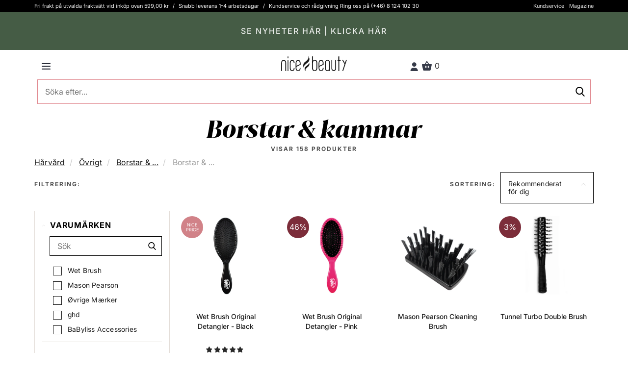

--- FILE ---
content_type: text/html; charset=UTF-8
request_url: https://nicebeauty.se/harvard/ovrigt/borstar--accessoarer/brushes--comb.html
body_size: 110830
content:
<!DOCTYPE html> <html lang="SE" data-base-url="https://nicebeauty.se" data-currency="SEK"> <head > <script async id="CookieConsent" src="https://policy.app.cookieinformation.com/uc.js" data-gcm-version="2.0" data-culture="SV" type="text/javascript"></script> <meta http-equiv="Cache-control" content="public"> <meta charset="utf-8"> <meta http-equiv="X-UA-Compatible" content="IE=edge"> <meta name="viewport" content="width=device-width, initial-scale=1, minimum-scale=1, maximum-scale=5, user-scalable=yes"> <meta http-equiv="Content-Type" content="text/html; charset=utf-8" > <meta name="robots" content="index, follow, max-snippet:-1, max-image-preview:large, max-video-preview:-1"> <link rel="preload" href="/fonts/playfair_display/PlayfairDisplay-Black_webfont.woff2" as="font" crossorigin=anonymous > <link rel="preload" href="/fonts/source_sans_pro/SourceSansPro-Light_webfont.woff2" as="font" crossorigin=anonymous > <link rel="preload" href="/fonts/source_sans_pro/SourceSansPro-Regular_webfont.woff2" as="font" crossorigin=anonymous > <link rel="preload" href="/fonts/source_sans_pro/SourceSansPro-SemiBold_webfont.woff2" as="font" crossorigin=anonymous > <link rel="dns-prefetch" href="https://www.googletagmanager.com"> <link rel="preconnect" href="https://www.googletagmanager.com"> <link rel="dns-prefetch" href="https://analytics.sleeknote.com"> <link rel="preconnect" href="https://analytics.sleeknote.com"> <link rel="dns-prefetch" href="https://www.google.com"> <link rel="preconnect" href="https://www.google.com"> <link rel="dns-prefetch" href="https://sleeknotestaticcontent.sleeknote.com"> <link rel="preconnect" href="https://sleeknotestaticcontent.sleeknote.com"> <link rel="dns-prefetch" href="https://googleads.g.doubleclick.net"> <link rel="preconnect" href="https://googleads.g.doubleclick.net"> <link rel="dns-prefetch" href="https://sslwidget.criteo.com"> <link rel="preconnect" href="https://sslwidget.criteo.com"> <link rel="dns-prefetch" href="https://gum.criteo.com"> <link rel="preconnect" href="https://gum.criteo.com"> <link rel="dns-prefetch" href="https://ag.gbc.criteo.com"> <link rel="preconnect" href="https://ag.gbc.criteo.com"> <link rel="dns-prefetch" href="https://dis.eu.criteo.com"> <link rel="preconnect" href="https://dis.eu.criteo.com"> <link rel="dns-prefetch" href="https://pro.ip-api.com"> <link rel="preconnect" href="https://pro.ip-api.com"> <link rel="dns-prefetch" href="https://static.criteo.net"> <link rel="preconnect" href="https://static.criteo.net"> <link rel="dns-prefetch" href="https://www.googleadservices.com"> <link rel="preconnect" href="https://www.googleadservices.com"> <link rel="dns-prefetch" href="https://staticxx.facebook.com"> <link rel="preconnect" href="https://staticxx.facebook.com"> <link rel="apple-touch-icon" sizes="57x57" href="https://distcdn.nicehair.dk/img/favicons/apple-icon-57x57.png"> <link rel="apple-touch-icon" sizes="60x60" href="https://distcdn.nicehair.dk/img/favicons/apple-icon-60x60.png"> <link rel="apple-touch-icon" sizes="72x72" href="https://distcdn.nicehair.dk/img/favicons/apple-icon-72x72.png"> <link rel="apple-touch-icon" sizes="76x76" href="https://distcdn.nicehair.dk/img/favicons/apple-icon-76x76.png"> <link rel="apple-touch-icon" sizes="114x114" href="https://distcdn.nicehair.dk/img/favicons/apple-icon-114x114.png"> <link rel="apple-touch-icon" sizes="120x120" href="https://distcdn.nicehair.dk/img/favicons/apple-icon-120x120.png"> <link rel="apple-touch-icon" sizes="144x144" href="https://distcdn.nicehair.dk/img/favicons/apple-icon-144x144.png"> <link rel="apple-touch-icon" sizes="152x152" href="https://distcdn.nicehair.dk/img/favicons/apple-icon-152x152.png"> <link rel="apple-touch-icon" sizes="180x180" href="https://distcdn.nicehair.dk/img/favicons/apple-icon-180x180.png"> <link rel="icon" type="image/png" sizes="192x192" href="https://distcdn.nicehair.dk/img/favicons/android-icon-192x192.png"> <link rel="icon" type="image/png" sizes="32x32" href="https://distcdn.nicehair.dk/img/favicons/favicon-32x32.png"> <link rel="icon" type="image/png" sizes="96x96" href="https://distcdn.nicehair.dk/img/favicons/favicon-96x96.png"> <link rel="icon" type="image/png" sizes="16x16" href="https://distcdn.nicehair.dk/img/favicons/favicon-16x16.png"> <meta name="msapplication-TileColor" content="#ffffff"> <meta name="msapplication-TileImage" content="https://distcdn.nicehair.dk/img/favicons/ms-icon-144x144.png"> <meta name="theme-color" content="#ffffff"> <title>Hårvård andra - Borstar & kamar - Fantastiskt hårvård - Köp online</title> <meta property="og:title" content="Hårvård andra - Borstar & kamar - Fantastiskt hårvård - Köp online" > <meta name="description" content="Hårvård andra - Borstar & kamar - Fantastiskt hårvård - Köp online" > <meta property="og:description " content="Hårvård andra - Borstar & kamar - Fantastiskt hårvård - Köp online" > <meta property="og:locale" content="se_SE" > <meta name="language" content="SE" > <link rel="canonical" href="https://nicebeauty.se/harvard/ovrigt/borstar--accessoarer/brushes--comb.html" > <meta property="og:url" content="https://nicebeauty.se/harvard/ovrigt/borstar--accessoarer/brushes--comb.html" > <link rel="alternate" href="https://nicehair.dk/harpleje/ovrige/borster--accessories/borster-kamme.html" hreflang="da" > <meta property="og:locale:alternate" content="da_SE" > <link rel="alternate" href="https://nicebeauty.com/de/haarpflege/sonstiges/bursten/brushes--comb.html" hreflang="de" > <meta property="og:locale:alternate" content="de_SE" > <link rel="alternate" href="https://nicebeauty.com/nl/haarverzorging/overige/borstels-en-kammen/brushes--comb.html" hreflang="nl" > <meta property="og:locale:alternate" content="nl_SE" > <link rel="alternate" href="https://nicebeauty.com/no/harpleie/andre/borster--harpynt/brushes--comb.html" hreflang="no" > <meta property="og:locale:alternate" content="no_SE" > <link rel="alternate" href="https://nicebeauty.se/harvard/ovrigt/borstar--accessoarer/brushes--comb.html" hreflang="sv" > <meta property="og:locale:alternate" content="sv_SE" > <link rel="alternate" href="https://nicehair.dk/" hreflang="x-default" > <script> dataLayer = [{ 'page_type': 'category', 'category_id': '5533', 'CriteoProductListId' : [ ] }]; document.addEventListener("DOMContentLoaded", function() { const categories = []; categories.push(2073); categories.push(2132); categories.push(2436); categories.push(5533); Relewise.productCategoryViewed(categories); }); </script> <script>(function(w,d,s,l,i){w[l]=w[l]||[];w[l].push({'gtm.start': new Date().getTime(),event:'gtm.js'});var f=d.getElementsByTagName(s)[0], j=d.createElement(s),dl=l!='dataLayer'?'&l='+l:'';j.async=true;j.src= 'https://www.googletagmanager.com/gtm.js?id='+i+dl;f.parentNode.insertBefore(j,f); })(window,document,'script','dataLayer','GTM-PQCBCZ5');</script> </head> <body class=" "> <style type="text/css">/* * Bootstrap v3.1.1 (http://getbootstrap.com) * Copyright 2011-2014 Twitter, Inc. * Licensed under MIT (https://github.com/twbs/bootstrap/blob/master/LICENSE) */ /* normalize.css v3.0.0 | MIT License | git.io/normalize */html{font-family:sans-serif;-ms-text-size-adjust:100%;-webkit-text-size-adjust:100%}body{margin:0}article,aside,details,figcaption,figure,footer,header,hgroup,main,nav,section,summary{display:block}audio,canvas,progress,video{display:inline-block;vertical-align:baseline}audio:not([controls]){display:none;height:0}[hidden],template{display:none}a{background:transparent}a:active,a:hover{outline:0}abbr[title]{border-bottom:1px dotted}b,strong{font-weight:bold}dfn{font-style:italic}h1{font-size:2em;margin:0.67em 0}mark{background:#ff0;color:#000}small{font-size:80%}sub,sup{font-size:75%;line-height:0;position:relative;vertical-align:baseline}sup{top:-0.5em}sub{bottom:-0.25em}img{border:0}svg:not(:root){overflow:hidden}figure{margin:1em 40px}hr{-moz-box-sizing:content-box;box-sizing:content-box;height:0}pre{overflow:auto}code,kbd,pre,samp{font-family:monospace, monospace;font-size:1em}button,input,optgroup,select,textarea{color:inherit;font:inherit;margin:0}button{overflow:visible}button,select{text-transform:none}button,html input[type="button"],input[type="reset"],input[type="submit"]{-webkit-appearance:button;cursor:pointer}button[disabled],html input[disabled]{cursor:default}button::-moz-focus-inner,input::-moz-focus-inner{border:0;padding:0}input{line-height:normal}input[type="checkbox"],input[type="radio"]{box-sizing:border-box;padding:0}input[type="number"]::-webkit-inner-spin-button,input[type="number"]::-webkit-outer-spin-button{height:auto}input[type="search"]{-webkit-appearance:textfield;-moz-box-sizing:content-box;-webkit-box-sizing:content-box;box-sizing:content-box}input[type="search"]::-webkit-search-cancel-button,input[type="search"]::-webkit-search-decoration{-webkit-appearance:none}fieldset{border:1px solid #c0c0c0;margin:0 2px;padding:0.35em 0.625em 0.75em}legend{border:0;padding:0}textarea{overflow:auto}optgroup{font-weight:bold}table{border-collapse:collapse;border-spacing:0}td,th{padding:0}@media print{*{text-shadow:none !important;color:#000 !important;background:transparent !important;box-shadow:none !important}a,a:visited{text-decoration:underline}a[href]:after{content:" (" attr(href) ")"}abbr[title]:after{content:" (" attr(title) ")"}a[href^="javascript:"]:after,a[href^="#"]:after{content:""}pre,blockquote{border:1px solid #999;page-break-inside:avoid}thead{display:table-header-group}tr,img{page-break-inside:avoid}img{max-width:100% !important}p,h2,h3{orphans:3;widows:3}h2,h3{page-break-after:avoid}select{background:#fff !important}.navbar{display:none}.table td,.table th{background-color:#fff !important}.btn>.caret,.dropup>.btn>.caret{border-top-color:#000 !important}.label{border:1px solid #000}.table{border-collapse:collapse !important}.table-bordered th,.table-bordered td{border:1px solid #ddd !important}}*{-webkit-box-sizing:border-box;-moz-box-sizing:border-box;box-sizing:border-box}*:before,*:after{-webkit-box-sizing:border-box;-moz-box-sizing:border-box;box-sizing:border-box}html{font-size:62.5%;-webkit-tap-highlight-color:rgba(0,0,0,0)}body{font-family:"Helvetica Neue",Helvetica,Arial,sans-serif;font-size:14px;line-height:1.2;color:#333;background-color:#fff}input,button,select,textarea{font-family:inherit;font-size:inherit;line-height:inherit}a{color:#428bca;text-decoration:none}a:hover,a:focus{color:#2a6496;text-decoration:underline}a:focus{outline:thin dotted;outline:5px auto -webkit-focus-ring-color;outline-offset:-2px}figure{margin:0}img{vertical-align:middle}.img-responsive,.thumbnail>img,.thumbnail a>img,.carousel-inner>.item>img,.carousel-inner>.item>a>img{display:block;max-width:100%;height:auto}.img-rounded{border-radius:6px}.img-thumbnail{padding:4px;line-height:1.2;background-color:#fff;border:1px solid #ddd;border-radius:4px;-webkit-transition:all .2s ease-in-out;transition:all .2s ease-in-out;display:inline-block;max-width:100%;height:auto}.img-circle{border-radius:50%}hr{margin-top:11px;margin-bottom:11px;border:0;border-top:1px solid #eee}.sr-only{position:absolute;width:1px;height:1px;margin:-1px;padding:0;overflow:hidden;clip:rect(0, 0, 0, 0);border:0}h1,h2,h3,h4,h5,h6,.h1,.h2,.h3,.h4,.h5,.h6{font-family:inherit;font-weight:500;line-height:1.1;color:inherit}h1 small,h2 small,h3 small,h4 small,h5 small,h6 small,.h1 small,.h2 small,.h3 small,.h4 small,.h5 small,.h6 small,h1 .small,h2 .small,h3 .small,h4 .small,h5 .small,h6 .small,.h1 .small,.h2 .small,.h3 .small,.h4 .small,.h5 .small,.h6 .small{font-weight:normal;line-height:1;color:#999}h1,.h1,h2,.h2,h3,.h3{margin-top:11px;margin-bottom:5.5px}h1 small,.h1 small,h2 small,.h2 small,h3 small,.h3 small,h1 .small,.h1 .small,h2 .small,.h2 .small,h3 .small,.h3 .small{font-size:65%}h4,.h4,h5,.h5,h6,.h6{margin-top:5.5px;margin-bottom:5.5px}h4 small,.h4 small,h5 small,.h5 small,h6 small,.h6 small,h4 .small,.h4 .small,h5 .small,.h5 .small,h6 .small,.h6 .small{font-size:75%}h1,.h1{font-size:36px}h2,.h2{font-size:30px}h3,.h3{font-size:24px}h4,.h4{font-size:18px}h5,.h5{font-size:14px}h6,.h6{font-size:12px}p{margin:0 0 5.5px}.lead{margin-bottom:11px;font-size:16px;font-weight:200;line-height:1.4}@media (min-width:768px){.lead{font-size:21px}}small,.small{font-size:85%}cite{font-style:normal}.text-left{text-align:left}.text-right{text-align:right}.text-center{text-align:center}.text-justify{text-align:justify}.text-muted{color:#999}.text-primary{color:#428bca}a.text-primary:hover{color:#3071a9}.text-success{color:#3c763d}a.text-success:hover{color:#2b542c}.text-info{color:#31708f}a.text-info:hover{color:#245269}.text-warning{color:#8a6d3b}a.text-warning:hover{color:#66512c}.text-danger{color:#a94442}a.text-danger:hover{color:#843534}.bg-primary{color:#fff;background-color:#428bca}a.bg-primary:hover{background-color:#3071a9}.bg-success{background-color:#dff0d8}a.bg-success:hover{background-color:#c1e2b3}.bg-info{background-color:#d9edf7}a.bg-info:hover{background-color:#afd9ee}.bg-warning{background-color:#fcf8e3}a.bg-warning:hover{background-color:#f7ecb5}.bg-danger{background-color:#f2dede}a.bg-danger:hover{background-color:#e4b9b9}.page-header{padding-bottom:4.5px;margin:22px 0 11px;border-bottom:1px solid #eee}ul,ol{margin-top:0;margin-bottom:5.5px}ul ul,ol ul,ul ol,ol ol{margin-bottom:0}.list-unstyled{padding-left:0;list-style:none}.list-inline{padding-left:0;list-style:none;margin-left:-5px}.list-inline>li{display:inline-block;padding-left:5px;padding-right:5px}dl{margin-top:0;margin-bottom:11px}dt,dd{line-height:1.2}dt{font-weight:bold}dd{margin-left:0}@media (min-width:768px){.dl-horizontal dt{float:left;width:160px;clear:left;text-align:right;overflow:hidden;text-overflow:ellipsis;white-space:nowrap}.dl-horizontal dd{margin-left:180px}}abbr[title],abbr[data-original-title]{cursor:help;border-bottom:1px dotted #999}.initialism{font-size:90%;text-transform:uppercase}blockquote{padding:5.5px 11px;margin:0 0 11px;font-size:17.5px;border-left:5px solid #eee}blockquote p:last-child,blockquote ul:last-child,blockquote ol:last-child{margin-bottom:0}blockquote footer,blockquote small,blockquote .small{display:block;font-size:80%;line-height:1.2;color:#999}blockquote footer:before,blockquote small:before,blockquote .small:before{content:'\2014 \00A0'}.blockquote-reverse,blockquote.pull-right{padding-right:15px;padding-left:0;border-right:5px solid #eee;border-left:0;text-align:right}.blockquote-reverse footer:before,blockquote.pull-right footer:before,.blockquote-reverse small:before,blockquote.pull-right small:before,.blockquote-reverse .small:before,blockquote.pull-right .small:before{content:''}.blockquote-reverse footer:after,blockquote.pull-right footer:after,.blockquote-reverse small:after,blockquote.pull-right small:after,.blockquote-reverse .small:after,blockquote.pull-right .small:after{content:'\00A0 \2014'}blockquote:before,blockquote:after{content:""}address{margin-bottom:11px;font-style:normal;line-height:1.2}code,kbd,pre,samp{font-family:Menlo,Monaco,Consolas,"Courier New",monospace}code{padding:2px 4px;font-size:90%;color:#c7254e;background-color:#f9f2f4;white-space:nowrap;border-radius:4px}kbd{padding:2px 4px;font-size:90%;color:#fff;background-color:#333;border-radius:3px;box-shadow:inset 0 -1px 0 rgba(0,0,0,0.25)}pre{display:block;padding:5px;margin:0 0 5.5px;font-size:13px;line-height:1.2;word-break:break-all;word-wrap:break-word;color:#333;background-color:#f5f5f5;border:1px solid #ccc;border-radius:4px}pre code{padding:0;font-size:inherit;color:inherit;white-space:pre-wrap;background-color:transparent;border-radius:0}.pre-scrollable{max-height:340px;overflow-y:scroll}.container{margin-right:auto;margin-left:auto;padding-left:6px;padding-right:6px}@media (min-width:768px){.container{width:732px}}@media (min-width:992px){.container{width:952px}}@media (min-width:1200px){.container{width:1152px}}.container-fluid{margin-right:auto;margin-left:auto;padding-left:6px;padding-right:6px}.row{margin-left:-6px;margin-right:-6px}.col-xs-1, .col-sm-1, .col-md-1, .col-lg-1, .col-xs-2, .col-sm-2, .col-md-2, .col-lg-2, .col-xs-3, .col-sm-3, .col-md-3, .col-lg-3, .col-xs-4, .col-sm-4, .col-md-4, .col-lg-4, .col-xs-5, .col-sm-5, .col-md-5, .col-lg-5, .col-xs-6, .col-sm-6, .col-md-6, .col-lg-6, .col-xs-7, .col-sm-7, .col-md-7, .col-lg-7, .col-xs-8, .col-sm-8, .col-md-8, .col-lg-8, .col-xs-9, .col-sm-9, .col-md-9, .col-lg-9, .col-xs-10, .col-sm-10, .col-md-10, .col-lg-10, .col-xs-11, .col-sm-11, .col-md-11, .col-lg-11, .col-xs-12, .col-sm-12, .col-md-12, .col-lg-12{position:relative;min-height:1px;padding-left:6px;padding-right:6px}.col-xs-1, .col-xs-2, .col-xs-3, .col-xs-4, .col-xs-5, .col-xs-6, .col-xs-7, .col-xs-8, .col-xs-9, .col-xs-10, .col-xs-11, .col-xs-12{float:left}.col-xs-12{width:100%}.col-xs-11{width:91.66666667%}.col-xs-10{width:83.33333333%}.col-xs-9{width:75%}.col-xs-8{width:66.66666667%}.col-xs-7{width:58.33333333%}.col-xs-6{width:50%}.col-xs-5{width:41.66666667%}.col-xs-4{width:33.33333333%}.col-xs-3{width:25%}.col-xs-2{width:16.66666667%}.col-xs-1{width:8.33333333%}.col-xs-pull-12{right:100%}.col-xs-pull-11{right:91.66666667%}.col-xs-pull-10{right:83.33333333%}.col-xs-pull-9{right:75%}.col-xs-pull-8{right:66.66666667%}.col-xs-pull-7{right:58.33333333%}.col-xs-pull-6{right:50%}.col-xs-pull-5{right:41.66666667%}.col-xs-pull-4{right:33.33333333%}.col-xs-pull-3{right:25%}.col-xs-pull-2{right:16.66666667%}.col-xs-pull-1{right:8.33333333%}.col-xs-pull-0{right:0}.col-xs-push-12{left:100%}.col-xs-push-11{left:91.66666667%}.col-xs-push-10{left:83.33333333%}.col-xs-push-9{left:75%}.col-xs-push-8{left:66.66666667%}.col-xs-push-7{left:58.33333333%}.col-xs-push-6{left:50%}.col-xs-push-5{left:41.66666667%}.col-xs-push-4{left:33.33333333%}.col-xs-push-3{left:25%}.col-xs-push-2{left:16.66666667%}.col-xs-push-1{left:8.33333333%}.col-xs-push-0{left:0}.col-xs-offset-12{margin-left:100%}.col-xs-offset-11{margin-left:91.66666667%}.col-xs-offset-10{margin-left:83.33333333%}.col-xs-offset-9{margin-left:75%}.col-xs-offset-8{margin-left:66.66666667%}.col-xs-offset-7{margin-left:58.33333333%}.col-xs-offset-6{margin-left:50%}.col-xs-offset-5{margin-left:41.66666667%}.col-xs-offset-4{margin-left:33.33333333%}.col-xs-offset-3{margin-left:25%}.col-xs-offset-2{margin-left:16.66666667%}.col-xs-offset-1{margin-left:8.33333333%}.col-xs-offset-0{margin-left:0}@media (min-width:768px){.col-sm-1, .col-sm-2, .col-sm-3, .col-sm-4, .col-sm-5, .col-sm-6, .col-sm-7, .col-sm-8, .col-sm-9, .col-sm-10, .col-sm-11, .col-sm-12{float:left}.col-sm-12{width:100%}.col-sm-11{width:91.66666667%}.col-sm-10{width:83.33333333%}.col-sm-9{width:75%}.col-sm-8{width:66.66666667%}.col-sm-7{width:58.33333333%}.col-sm-6{width:50%}.col-sm-5{width:41.66666667%}.col-sm-4{width:33.33333333%}.col-sm-3{width:25%}.col-sm-2{width:16.66666667%}.col-sm-1{width:8.33333333%}.col-sm-pull-12{right:100%}.col-sm-pull-11{right:91.66666667%}.col-sm-pull-10{right:83.33333333%}.col-sm-pull-9{right:75%}.col-sm-pull-8{right:66.66666667%}.col-sm-pull-7{right:58.33333333%}.col-sm-pull-6{right:50%}.col-sm-pull-5{right:41.66666667%}.col-sm-pull-4{right:33.33333333%}.col-sm-pull-3{right:25%}.col-sm-pull-2{right:16.66666667%}.col-sm-pull-1{right:8.33333333%}.col-sm-pull-0{right:0}.col-sm-push-12{left:100%}.col-sm-push-11{left:91.66666667%}.col-sm-push-10{left:83.33333333%}.col-sm-push-9{left:75%}.col-sm-push-8{left:66.66666667%}.col-sm-push-7{left:58.33333333%}.col-sm-push-6{left:50%}.col-sm-push-5{left:41.66666667%}.col-sm-push-4{left:33.33333333%}.col-sm-push-3{left:25%}.col-sm-push-2{left:16.66666667%}.col-sm-push-1{left:8.33333333%}.col-sm-push-0{left:0}.col-sm-offset-12{margin-left:100%}.col-sm-offset-11{margin-left:91.66666667%}.col-sm-offset-10{margin-left:83.33333333%}.col-sm-offset-9{margin-left:75%}.col-sm-offset-8{margin-left:66.66666667%}.col-sm-offset-7{margin-left:58.33333333%}.col-sm-offset-6{margin-left:50%}.col-sm-offset-5{margin-left:41.66666667%}.col-sm-offset-4{margin-left:33.33333333%}.col-sm-offset-3{margin-left:25%}.col-sm-offset-2{margin-left:16.66666667%}.col-sm-offset-1{margin-left:8.33333333%}.col-sm-offset-0{margin-left:0}}@media (min-width:992px){.col-md-1, .col-md-2, .col-md-3, .col-md-4, .col-md-5, .col-md-6, .col-md-7, .col-md-8, .col-md-9, .col-md-10, .col-md-11, .col-md-12{float:left}.col-md-12{width:100%}.col-md-11{width:91.66666667%}.col-md-10{width:83.33333333%}.col-md-9{width:75%}.col-md-8{width:66.66666667%}.col-md-7{width:58.33333333%}.col-md-6{width:50%}.col-md-5{width:41.66666667%}.col-md-4{width:33.33333333%}.col-md-3{width:25%}.col-md-2{width:16.66666667%}.col-md-1{width:8.33333333%}.col-md-pull-12{right:100%}.col-md-pull-11{right:91.66666667%}.col-md-pull-10{right:83.33333333%}.col-md-pull-9{right:75%}.col-md-pull-8{right:66.66666667%}.col-md-pull-7{right:58.33333333%}.col-md-pull-6{right:50%}.col-md-pull-5{right:41.66666667%}.col-md-pull-4{right:33.33333333%}.col-md-pull-3{right:25%}.col-md-pull-2{right:16.66666667%}.col-md-pull-1{right:8.33333333%}.col-md-pull-0{right:0}.col-md-push-12{left:100%}.col-md-push-11{left:91.66666667%}.col-md-push-10{left:83.33333333%}.col-md-push-9{left:75%}.col-md-push-8{left:66.66666667%}.col-md-push-7{left:58.33333333%}.col-md-push-6{left:50%}.col-md-push-5{left:41.66666667%}.col-md-push-4{left:33.33333333%}.col-md-push-3{left:25%}.col-md-push-2{left:16.66666667%}.col-md-push-1{left:8.33333333%}.col-md-push-0{left:0}.col-md-offset-12{margin-left:100%}.col-md-offset-11{margin-left:91.66666667%}.col-md-offset-10{margin-left:83.33333333%}.col-md-offset-9{margin-left:75%}.col-md-offset-8{margin-left:66.66666667%}.col-md-offset-7{margin-left:58.33333333%}.col-md-offset-6{margin-left:50%}.col-md-offset-5{margin-left:41.66666667%}.col-md-offset-4{margin-left:33.33333333%}.col-md-offset-3{margin-left:25%}.col-md-offset-2{margin-left:16.66666667%}.col-md-offset-1{margin-left:8.33333333%}.col-md-offset-0{margin-left:0}}@media (min-width:1200px){.col-lg-1, .col-lg-2, .col-lg-3, .col-lg-4, .col-lg-5, .col-lg-6, .col-lg-7, .col-lg-8, .col-lg-9, .col-lg-10, .col-lg-11, .col-lg-12{float:left}.col-lg-12{width:100%}.col-lg-11{width:91.66666667%}.col-lg-10{width:83.33333333%}.col-lg-9{width:75%}.col-lg-8{width:66.66666667%}.col-lg-7{width:58.33333333%}.col-lg-6{width:50%}.col-lg-5{width:41.66666667%}.col-lg-4{width:33.33333333%}.col-lg-3{width:25%}.col-lg-2{width:16.66666667%}.col-lg-1{width:8.33333333%}.col-lg-pull-12{right:100%}.col-lg-pull-11{right:91.66666667%}.col-lg-pull-10{right:83.33333333%}.col-lg-pull-9{right:75%}.col-lg-pull-8{right:66.66666667%}.col-lg-pull-7{right:58.33333333%}.col-lg-pull-6{right:50%}.col-lg-pull-5{right:41.66666667%}.col-lg-pull-4{right:33.33333333%}.col-lg-pull-3{right:25%}.col-lg-pull-2{right:16.66666667%}.col-lg-pull-1{right:8.33333333%}.col-lg-pull-0{right:0}.col-lg-push-12{left:100%}.col-lg-push-11{left:91.66666667%}.col-lg-push-10{left:83.33333333%}.col-lg-push-9{left:75%}.col-lg-push-8{left:66.66666667%}.col-lg-push-7{left:58.33333333%}.col-lg-push-6{left:50%}.col-lg-push-5{left:41.66666667%}.col-lg-push-4{left:33.33333333%}.col-lg-push-3{left:25%}.col-lg-push-2{left:16.66666667%}.col-lg-push-1{left:8.33333333%}.col-lg-push-0{left:0}.col-lg-offset-12{margin-left:100%}.col-lg-offset-11{margin-left:91.66666667%}.col-lg-offset-10{margin-left:83.33333333%}.col-lg-offset-9{margin-left:75%}.col-lg-offset-8{margin-left:66.66666667%}.col-lg-offset-7{margin-left:58.33333333%}.col-lg-offset-6{margin-left:50%}.col-lg-offset-5{margin-left:41.66666667%}.col-lg-offset-4{margin-left:33.33333333%}.col-lg-offset-3{margin-left:25%}.col-lg-offset-2{margin-left:16.66666667%}.col-lg-offset-1{margin-left:8.33333333%}.col-lg-offset-0{margin-left:0}}table{max-width:100%;background-color:transparent}th{text-align:left}.table{width:100%;margin-bottom:11px}.table>thead>tr>th,.table>tbody>tr>th,.table>tfoot>tr>th,.table>thead>tr>td,.table>tbody>tr>td,.table>tfoot>tr>td{padding:8px;line-height:1.2;vertical-align:top;border-top:1px solid #ddd}.table>thead>tr>th{vertical-align:bottom;border-bottom:2px solid #ddd}.table>caption+thead>tr:first-child>th,.table>colgroup+thead>tr:first-child>th,.table>thead:first-child>tr:first-child>th,.table>caption+thead>tr:first-child>td,.table>colgroup+thead>tr:first-child>td,.table>thead:first-child>tr:first-child>td{border-top:0}.table>tbody+tbody{border-top:2px solid #ddd}.table .table{background-color:#fff}.table-condensed>thead>tr>th,.table-condensed>tbody>tr>th,.table-condensed>tfoot>tr>th,.table-condensed>thead>tr>td,.table-condensed>tbody>tr>td,.table-condensed>tfoot>tr>td{padding:5px}.table-bordered{border:1px solid #ddd}.table-bordered>thead>tr>th,.table-bordered>tbody>tr>th,.table-bordered>tfoot>tr>th,.table-bordered>thead>tr>td,.table-bordered>tbody>tr>td,.table-bordered>tfoot>tr>td{border:1px solid #ddd}.table-bordered>thead>tr>th,.table-bordered>thead>tr>td{border-bottom-width:2px}.table-striped>tbody>tr:nth-child(odd)>td,.table-striped>tbody>tr:nth-child(odd)>th{background-color:#f9f9f9}.table-hover>tbody>tr:hover>td,.table-hover>tbody>tr:hover>th{background-color:#f5f5f5}table col[class*="col-"]{position:static;float:none;display:table-column}table td[class*="col-"],table th[class*="col-"]{position:static;float:none;display:table-cell}.table>thead>tr>td.active,.table>tbody>tr>td.active,.table>tfoot>tr>td.active,.table>thead>tr>th.active,.table>tbody>tr>th.active,.table>tfoot>tr>th.active,.table>thead>tr.active>td,.table>tbody>tr.active>td,.table>tfoot>tr.active>td,.table>thead>tr.active>th,.table>tbody>tr.active>th,.table>tfoot>tr.active>th{background-color:#f5f5f5}.table-hover>tbody>tr>td.active:hover,.table-hover>tbody>tr>th.active:hover,.table-hover>tbody>tr.active:hover>td,.table-hover>tbody>tr.active:hover>th{background-color:#e8e8e8}.table>thead>tr>td.success,.table>tbody>tr>td.success,.table>tfoot>tr>td.success,.table>thead>tr>th.success,.table>tbody>tr>th.success,.table>tfoot>tr>th.success,.table>thead>tr.success>td,.table>tbody>tr.success>td,.table>tfoot>tr.success>td,.table>thead>tr.success>th,.table>tbody>tr.success>th,.table>tfoot>tr.success>th{background-color:#dff0d8}.table-hover>tbody>tr>td.success:hover,.table-hover>tbody>tr>th.success:hover,.table-hover>tbody>tr.success:hover>td,.table-hover>tbody>tr.success:hover>th{background-color:#d0e9c6}.table>thead>tr>td.info,.table>tbody>tr>td.info,.table>tfoot>tr>td.info,.table>thead>tr>th.info,.table>tbody>tr>th.info,.table>tfoot>tr>th.info,.table>thead>tr.info>td,.table>tbody>tr.info>td,.table>tfoot>tr.info>td,.table>thead>tr.info>th,.table>tbody>tr.info>th,.table>tfoot>tr.info>th{background-color:#d9edf7}.table-hover>tbody>tr>td.info:hover,.table-hover>tbody>tr>th.info:hover,.table-hover>tbody>tr.info:hover>td,.table-hover>tbody>tr.info:hover>th{background-color:#c4e3f3}.table>thead>tr>td.warning,.table>tbody>tr>td.warning,.table>tfoot>tr>td.warning,.table>thead>tr>th.warning,.table>tbody>tr>th.warning,.table>tfoot>tr>th.warning,.table>thead>tr.warning>td,.table>tbody>tr.warning>td,.table>tfoot>tr.warning>td,.table>thead>tr.warning>th,.table>tbody>tr.warning>th,.table>tfoot>tr.warning>th{background-color:#fcf8e3}.table-hover>tbody>tr>td.warning:hover,.table-hover>tbody>tr>th.warning:hover,.table-hover>tbody>tr.warning:hover>td,.table-hover>tbody>tr.warning:hover>th{background-color:#faf2cc}.table>thead>tr>td.danger,.table>tbody>tr>td.danger,.table>tfoot>tr>td.danger,.table>thead>tr>th.danger,.table>tbody>tr>th.danger,.table>tfoot>tr>th.danger,.table>thead>tr.danger>td,.table>tbody>tr.danger>td,.table>tfoot>tr.danger>td,.table>thead>tr.danger>th,.table>tbody>tr.danger>th,.table>tfoot>tr.danger>th{background-color:#f2dede}.table-hover>tbody>tr>td.danger:hover,.table-hover>tbody>tr>th.danger:hover,.table-hover>tbody>tr.danger:hover>td,.table-hover>tbody>tr.danger:hover>th{background-color:#ebcccc}@media (max-width:767px){.table-responsive{width:100%;margin-bottom:8.25px;overflow-y:hidden;overflow-x:scroll;-ms-overflow-style:-ms-autohiding-scrollbar;border:1px solid #ddd;-webkit-overflow-scrolling:touch}.table-responsive>.table{margin-bottom:0}.table-responsive>.table>thead>tr>th,.table-responsive>.table>tbody>tr>th,.table-responsive>.table>tfoot>tr>th,.table-responsive>.table>thead>tr>td,.table-responsive>.table>tbody>tr>td,.table-responsive>.table>tfoot>tr>td{white-space:nowrap}.table-responsive>.table-bordered{border:0}.table-responsive>.table-bordered>thead>tr>th:first-child,.table-responsive>.table-bordered>tbody>tr>th:first-child,.table-responsive>.table-bordered>tfoot>tr>th:first-child,.table-responsive>.table-bordered>thead>tr>td:first-child,.table-responsive>.table-bordered>tbody>tr>td:first-child,.table-responsive>.table-bordered>tfoot>tr>td:first-child{border-left:0}.table-responsive>.table-bordered>thead>tr>th:last-child,.table-responsive>.table-bordered>tbody>tr>th:last-child,.table-responsive>.table-bordered>tfoot>tr>th:last-child,.table-responsive>.table-bordered>thead>tr>td:last-child,.table-responsive>.table-bordered>tbody>tr>td:last-child,.table-responsive>.table-bordered>tfoot>tr>td:last-child{border-right:0}.table-responsive>.table-bordered>tbody>tr:last-child>th,.table-responsive>.table-bordered>tfoot>tr:last-child>th,.table-responsive>.table-bordered>tbody>tr:last-child>td,.table-responsive>.table-bordered>tfoot>tr:last-child>td{border-bottom:0}}fieldset{padding:0;margin:0;border:0;min-width:0}legend{display:block;width:100%;padding:0;margin-bottom:11px;font-size:21px;line-height:inherit;color:#333;border:0;border-bottom:1px solid #e5e5e5}label{display:inline-block;margin-bottom:5px;font-weight:bold}input[type="search"]{-webkit-box-sizing:border-box;-moz-box-sizing:border-box;box-sizing:border-box}input[type="radio"],input[type="checkbox"]{margin:4px 0 0;margin-top:1px \9;line-height:normal}input[type="file"]{display:block}input[type="range"]{display:block;width:100%}select[multiple],select[size]{height:auto}input[type="file"]:focus,input[type="radio"]:focus,input[type="checkbox"]:focus{outline:thin dotted;outline:5px auto -webkit-focus-ring-color;outline-offset:-2px}output{display:block;padding-top:7px;font-size:14px;line-height:1.2;color:#555}.form-control{display:block;width:100%;padding:6px 12px;font-size:14px;line-height:1.2;color:#555;background-color:#fff;background-image:none;border:1px solid #ccc;border-radius:4px;-webkit-box-shadow:inset 0 1px 1px rgba(0,0,0,0.075);box-shadow:inset 0 1px 1px rgba(0,0,0,0.075);-webkit-transition:border-color ease-in-out .15s, box-shadow ease-in-out .15s;transition:border-color ease-in-out .15s, box-shadow ease-in-out .15s}.form-control:focus{border-color:#66afe9;outline:0;-webkit-box-shadow:inset 0 1px 1px rgba(0,0,0,.075), 0 0 8px rgba(102, 175, 233, 0.6);box-shadow:inset 0 1px 1px rgba(0,0,0,.075), 0 0 8px rgba(102, 175, 233, 0.6)}.form-control::-moz-placeholder{color:#999;opacity:1}.form-control:-ms-input-placeholder{color:#999}.form-control::-webkit-input-placeholder{color:#999}.form-control[disabled],.form-control[readonly],fieldset[disabled] .form-control{cursor:not-allowed;background-color:#eee;opacity:1}textarea.form-control{height:auto}input[type="search"]{-webkit-appearance:none}input[type="date"]{line-height:25px}.form-group{margin-bottom:15px}.radio,.checkbox{display:block;min-height:11px;margin-top:10px;margin-bottom:10px;padding-left:20px}.radio label,.checkbox label{display:inline;font-weight:normal;cursor:pointer}.radio input[type="radio"],.radio-inline input[type="radio"],.checkbox input[type="checkbox"],.checkbox-inline input[type="checkbox"]{float:left;margin-left:-20px}.radio+.radio,.checkbox+.checkbox{margin-top:-5px}.radio-inline,.checkbox-inline{display:inline-block;padding-left:20px;margin-bottom:0;vertical-align:middle;font-weight:normal;cursor:pointer}.radio-inline+.radio-inline,.checkbox-inline+.checkbox-inline{margin-top:0;margin-left:10px}input[type="radio"][disabled],input[type="checkbox"][disabled],.radio[disabled],.radio-inline[disabled],.checkbox[disabled],.checkbox-inline[disabled],fieldset[disabled] input[type="radio"],fieldset[disabled] input[type="checkbox"],fieldset[disabled] .radio,fieldset[disabled] .radio-inline,fieldset[disabled] .checkbox,fieldset[disabled] .checkbox-inline{cursor:not-allowed}.input-sm{height:30px;padding:5px 10px;font-size:12px;line-height:1.5;border-radius:3px}select.input-sm{height:30px;line-height:30px}textarea.input-sm,select[multiple].input-sm{height:auto}.input-lg{height:46px;padding:10px 16px;font-size:18px;line-height:1.33;border-radius:6px}select.input-lg{height:46px;line-height:46px}textarea.input-lg,select[multiple].input-lg{height:auto}.has-feedback{position:relative}.has-feedback .form-control{padding-right:31.25px}.has-feedback .form-control-feedback{position:absolute;top:16px;right:0;display:block;width:25px;height:25px;line-height:25px;text-align:center}.has-success .help-block,.has-success .control-label,.has-success .radio,.has-success .checkbox,.has-success .radio-inline,.has-success .checkbox-inline{color:#3c763d}.has-success .form-control{border-color:#3c763d;-webkit-box-shadow:inset 0 1px 1px rgba(0,0,0,0.075);box-shadow:inset 0 1px 1px rgba(0,0,0,0.075)}.has-success .form-control:focus{border-color:#2b542c;-webkit-box-shadow:inset 0 1px 1px rgba(0,0,0,0.075),0 0 6px #67b168;box-shadow:inset 0 1px 1px rgba(0,0,0,0.075),0 0 6px #67b168}.has-success .input-group-addon{color:#3c763d;border-color:#3c763d;background-color:#dff0d8}.has-success .form-control-feedback{color:#3c763d}.has-warning .help-block,.has-warning .control-label,.has-warning .radio,.has-warning .checkbox,.has-warning .radio-inline,.has-warning .checkbox-inline{color:#8a6d3b}.has-warning .form-control{border-color:#8a6d3b;-webkit-box-shadow:inset 0 1px 1px rgba(0,0,0,0.075);box-shadow:inset 0 1px 1px rgba(0,0,0,0.075)}.has-warning .form-control:focus{border-color:#66512c;-webkit-box-shadow:inset 0 1px 1px rgba(0,0,0,0.075),0 0 6px #c0a16b;box-shadow:inset 0 1px 1px rgba(0,0,0,0.075),0 0 6px #c0a16b}.has-warning .input-group-addon{color:#8a6d3b;border-color:#8a6d3b;background-color:#fcf8e3}.has-warning .form-control-feedback{color:#8a6d3b}.has-error .help-block,.has-error .control-label,.has-error .radio,.has-error .checkbox,.has-error .radio-inline,.has-error .checkbox-inline{color:#a94442}.has-error .form-control{border-color:#a94442;-webkit-box-shadow:inset 0 1px 1px rgba(0,0,0,0.075);box-shadow:inset 0 1px 1px rgba(0,0,0,0.075)}.has-error .form-control:focus{border-color:#843534;-webkit-box-shadow:inset 0 1px 1px rgba(0,0,0,0.075),0 0 6px #ce8483;box-shadow:inset 0 1px 1px rgba(0,0,0,0.075),0 0 6px #ce8483}.has-error .input-group-addon{color:#a94442;border-color:#a94442;background-color:#f2dede}.has-error .form-control-feedback{color:#a94442}.form-control-static{margin-bottom:0}.help-block{display:block;margin-top:5px;margin-bottom:10px;color:#737373}@media (min-width:768px){.form-inline .form-group{display:inline-block;margin-bottom:0;vertical-align:middle}.form-inline .form-control{display:inline-block;width:auto;vertical-align:middle}.form-inline .input-group>.form-control{width:100%}.form-inline .control-label{margin-bottom:0;vertical-align:middle}.form-inline .radio,.form-inline .checkbox{display:inline-block;margin-top:0;margin-bottom:0;padding-left:0;vertical-align:middle}.form-inline .radio input[type="radio"],.form-inline .checkbox input[type="checkbox"]{float:none;margin-left:0}.form-inline .has-feedback .form-control-feedback{top:0}}.form-horizontal .control-label,.form-horizontal .radio,.form-horizontal .checkbox,.form-horizontal .radio-inline,.form-horizontal .checkbox-inline{margin-top:0;margin-bottom:0;padding-top:7px}.form-horizontal .radio,.form-horizontal .checkbox{min-height:18px}.form-horizontal .form-group{margin-left:-6px;margin-right:-6px}.form-horizontal .form-control-static{padding-top:7px}@media (min-width:768px){.form-horizontal .control-label{text-align:right}}.form-horizontal .has-feedback .form-control-feedback{top:0;right:6px}.btn{display:inline-block;margin-bottom:0;font-weight:normal;text-align:center;vertical-align:middle;cursor:pointer;background-image:none;border:1px solid transparent;white-space:nowrap;padding:6px 12px;font-size:14px;line-height:1.2;border-radius:4px;-webkit-user-select:none;-moz-user-select:none;-ms-user-select:none;user-select:none}.btn:focus,.btn:active:focus,.btn.active:focus{outline:thin dotted;outline:5px auto -webkit-focus-ring-color;outline-offset:-2px}.btn:hover,.btn:focus{color:#333;text-decoration:none}.btn:active,.btn.active{outline:0;background-image:none;-webkit-box-shadow:inset 0 3px 5px rgba(0,0,0,0.125);box-shadow:inset 0 3px 5px rgba(0,0,0,0.125)}.btn.disabled,.btn[disabled],fieldset[disabled] .btn{cursor:not-allowed;pointer-events:none;opacity:.65;filter:alpha(opacity=65);-webkit-box-shadow:none;box-shadow:none}.btn-default{color:#333;background-color:#fff;border-color:#ccc}.btn-default:hover,.btn-default:focus,.btn-default:active,.btn-default.active,.open .dropdown-toggle.btn-default{color:#333;background-color:#ebebeb;border-color:#adadad}.btn-default:active,.btn-default.active,.open .dropdown-toggle.btn-default{background-image:none}.btn-default.disabled,.btn-default[disabled],fieldset[disabled] .btn-default,.btn-default.disabled:hover,.btn-default[disabled]:hover,fieldset[disabled] .btn-default:hover,.btn-default.disabled:focus,.btn-default[disabled]:focus,fieldset[disabled] .btn-default:focus,.btn-default.disabled:active,.btn-default[disabled]:active,fieldset[disabled] .btn-default:active,.btn-default.disabled.active,.btn-default[disabled].active,fieldset[disabled] .btn-default.active{background-color:#fff;border-color:#ccc}.btn-default .badge{color:#fff;background-color:#333}.btn-primary{color:#fff;background-color:#428bca;border-color:#357ebd}.btn-primary:hover,.btn-primary:focus,.btn-primary:active,.btn-primary.active,.open .dropdown-toggle.btn-primary{color:#fff;background-color:#3276b1;border-color:#285e8e}.btn-primary:active,.btn-primary.active,.open .dropdown-toggle.btn-primary{background-image:none}.btn-primary.disabled,.btn-primary[disabled],fieldset[disabled] .btn-primary,.btn-primary.disabled:hover,.btn-primary[disabled]:hover,fieldset[disabled] .btn-primary:hover,.btn-primary.disabled:focus,.btn-primary[disabled]:focus,fieldset[disabled] .btn-primary:focus,.btn-primary.disabled:active,.btn-primary[disabled]:active,fieldset[disabled] .btn-primary:active,.btn-primary.disabled.active,.btn-primary[disabled].active,fieldset[disabled] .btn-primary.active{background-color:#428bca;border-color:#357ebd}.btn-primary .badge{color:#428bca;background-color:#fff}.btn-success{color:#fff;background-color:#5cb85c;border-color:#4cae4c}.btn-success:hover,.btn-success:focus,.btn-success:active,.btn-success.active,.open .dropdown-toggle.btn-success{color:#fff;background-color:#47a447;border-color:#398439}.btn-success:active,.btn-success.active,.open .dropdown-toggle.btn-success{background-image:none}.btn-success.disabled,.btn-success[disabled],fieldset[disabled] .btn-success,.btn-success.disabled:hover,.btn-success[disabled]:hover,fieldset[disabled] .btn-success:hover,.btn-success.disabled:focus,.btn-success[disabled]:focus,fieldset[disabled] .btn-success:focus,.btn-success.disabled:active,.btn-success[disabled]:active,fieldset[disabled] .btn-success:active,.btn-success.disabled.active,.btn-success[disabled].active,fieldset[disabled] .btn-success.active{background-color:#5cb85c;border-color:#4cae4c}.btn-success .badge{color:#5cb85c;background-color:#fff}.btn-info{color:#fff;background-color:#5bc0de;border-color:#46b8da}.btn-info:hover,.btn-info:focus,.btn-info:active,.btn-info.active,.open .dropdown-toggle.btn-info{color:#fff;background-color:#39b3d7;border-color:#269abc}.btn-info:active,.btn-info.active,.open .dropdown-toggle.btn-info{background-image:none}.btn-info.disabled,.btn-info[disabled],fieldset[disabled] .btn-info,.btn-info.disabled:hover,.btn-info[disabled]:hover,fieldset[disabled] .btn-info:hover,.btn-info.disabled:focus,.btn-info[disabled]:focus,fieldset[disabled] .btn-info:focus,.btn-info.disabled:active,.btn-info[disabled]:active,fieldset[disabled] .btn-info:active,.btn-info.disabled.active,.btn-info[disabled].active,fieldset[disabled] .btn-info.active{background-color:#5bc0de;border-color:#46b8da}.btn-info .badge{color:#5bc0de;background-color:#fff}.btn-warning{color:#fff;background-color:#f0ad4e;border-color:#eea236}.btn-warning:hover,.btn-warning:focus,.btn-warning:active,.btn-warning.active,.open .dropdown-toggle.btn-warning{color:#fff;background-color:#ed9c28;border-color:#d58512}.btn-warning:active,.btn-warning.active,.open .dropdown-toggle.btn-warning{background-image:none}.btn-warning.disabled,.btn-warning[disabled],fieldset[disabled] .btn-warning,.btn-warning.disabled:hover,.btn-warning[disabled]:hover,fieldset[disabled] .btn-warning:hover,.btn-warning.disabled:focus,.btn-warning[disabled]:focus,fieldset[disabled] .btn-warning:focus,.btn-warning.disabled:active,.btn-warning[disabled]:active,fieldset[disabled] .btn-warning:active,.btn-warning.disabled.active,.btn-warning[disabled].active,fieldset[disabled] .btn-warning.active{background-color:#f0ad4e;border-color:#eea236}.btn-warning .badge{color:#f0ad4e;background-color:#fff}.btn-danger{color:#fff;background-color:#d9534f;border-color:#d43f3a}.btn-danger:hover,.btn-danger:focus,.btn-danger:active,.btn-danger.active,.open .dropdown-toggle.btn-danger{color:#fff;background-color:#d2322d;border-color:#ac2925}.btn-danger:active,.btn-danger.active,.open .dropdown-toggle.btn-danger{background-image:none}.btn-danger.disabled,.btn-danger[disabled],fieldset[disabled] .btn-danger,.btn-danger.disabled:hover,.btn-danger[disabled]:hover,fieldset[disabled] .btn-danger:hover,.btn-danger.disabled:focus,.btn-danger[disabled]:focus,fieldset[disabled] .btn-danger:focus,.btn-danger.disabled:active,.btn-danger[disabled]:active,fieldset[disabled] .btn-danger:active,.btn-danger.disabled.active,.btn-danger[disabled].active,fieldset[disabled] .btn-danger.active{background-color:#d9534f;border-color:#d43f3a}.btn-danger .badge{color:#d9534f;background-color:#fff}.btn-link{color:#428bca;font-weight:normal;cursor:pointer;border-radius:0}.btn-link,.btn-link:active,.btn-link[disabled],fieldset[disabled] .btn-link{background-color:transparent;-webkit-box-shadow:none;box-shadow:none}.btn-link,.btn-link:hover,.btn-link:focus,.btn-link:active{border-color:transparent}.btn-link:hover,.btn-link:focus{color:#2a6496;text-decoration:underline;background-color:transparent}.btn-link[disabled]:hover,fieldset[disabled] .btn-link:hover,.btn-link[disabled]:focus,fieldset[disabled] .btn-link:focus{color:#999;text-decoration:none}.btn-lg,.btn-group-lg>.btn{padding:10px 16px;font-size:18px;line-height:1.33;border-radius:6px}.btn-sm,.btn-group-sm>.btn{padding:5px 10px;font-size:12px;line-height:1.5;border-radius:3px}.btn-xs,.btn-group-xs>.btn{padding:1px 5px;font-size:12px;line-height:1.5;border-radius:3px}.btn-block{display:block;width:100%;padding-left:0;padding-right:0}.btn-block+.btn-block{margin-top:5px}input[type="submit"].btn-block,input[type="reset"].btn-block,input[type="button"].btn-block{width:100%}.fade{opacity:0;-webkit-transition:opacity .15s linear;transition:opacity .15s linear}.fade.in{opacity:1}.collapse{display:none}.collapse.in{display:block}.collapsing{position:relative;height:0;overflow:hidden;-webkit-transition:height .35s ease;transition:height .35s ease}@font-face{font-family:'Glyphicons Halflings';src:url('../fonts/glyphicons-halflings-regular.eot');src:url('../fonts/glyphicons-halflings-regular.eot?#iefix') format('embedded-opentype'),url('../fonts/glyphicons-halflings-regular.woff') format('woff'),url('../fonts/glyphicons-halflings-regular.ttf') format('truetype'),url('../fonts/glyphicons-halflings-regular.svg#glyphicons_halflingsregular') format('svg')} .glyphicon{position:relative;top:1px;display:inline-block;font-family:'Glyphicons Halflings';font-style:normal;font-weight:normal;line-height:1;-webkit-font-smoothing:antialiased;-moz-osx-font-smoothing:grayscale} .glyphicon-asterisk:before{content:"\2a"} .glyphicon-plus:before{content:"\2b"} .glyphicon-euro:before{content:"\20ac"} .glyphicon-minus:before{content:"\2212"} .glyphicon-cloud:before{content:"\2601"} .glyphicon-envelope:before{content:"\2709"} .glyphicon-pencil:before{content:"\270f"} .glyphicon-glass:before{content:"\e001"} .glyphicon-music:before{content:"\e002"} .glyphicon-search:before{content:"\e003"} .glyphicon-heart:before{content:"\e005"} .glyphicon-star:before{content:"\e006"} .glyphicon-star-empty:before{content:"\e007"} .glyphicon-user:before{content:"\e008"} .glyphicon-film:before{content:"\e009"} .glyphicon-th-large:before{content:"\e010"} .glyphicon-th:before{content:"\e011"} .glyphicon-th-list:before{content:"\e012"} .glyphicon-ok:before{content:"\e013"} .glyphicon-remove:before{content:"\e014"} .glyphicon-zoom-in:before{content:"\e015"} .glyphicon-zoom-out:before{content:"\e016"} .glyphicon-off:before{content:"\e017"} .glyphicon-signal:before{content:"\e018"} .glyphicon-cog:before{content:"\e019"} .glyphicon-trash:before{content:"\e020"} .glyphicon-home:before{content:"\e021"} .glyphicon-file:before{content:"\e022"} .glyphicon-time:before{content:"\e023"} .glyphicon-road:before{content:"\e024"} .glyphicon-download-alt:before{content:"\e025"} .glyphicon-download:before{content:"\e026"} .glyphicon-upload:before{content:"\e027"} .glyphicon-inbox:before{content:"\e028"} .glyphicon-play-circle:before{content:"\e029"} .glyphicon-repeat:before{content:"\e030"} .glyphicon-refresh:before{content:"\e031"} .glyphicon-list-alt:before{content:"\e032"} .glyphicon-lock:before{content:"\e033"} .glyphicon-flag:before{content:"\e034"} .glyphicon-headphones:before{content:"\e035"} .glyphicon-volume-off:before{content:"\e036"} .glyphicon-volume-down:before{content:"\e037"} .glyphicon-volume-up:before{content:"\e038"} .glyphicon-qrcode:before{content:"\e039"} .glyphicon-barcode:before{content:"\e040"} .glyphicon-tag:before{content:"\e041"} .glyphicon-tags:before{content:"\e042"} .glyphicon-book:before{content:"\e043"} .glyphicon-bookmark:before{content:"\e044"} .glyphicon-print:before{content:"\e045"} .glyphicon-camera:before{content:"\e046"} .glyphicon-font:before{content:"\e047"} .glyphicon-bold:before{content:"\e048"} .glyphicon-italic:before{content:"\e049"} .glyphicon-text-height:before{content:"\e050"} .glyphicon-text-width:before{content:"\e051"} .glyphicon-align-left:before{content:"\e052"} .glyphicon-align-center:before{content:"\e053"} .glyphicon-align-right:before{content:"\e054"} .glyphicon-align-justify:before{content:"\e055"} .glyphicon-list:before{content:"\e056"} .glyphicon-indent-left:before{content:"\e057"} .glyphicon-indent-right:before{content:"\e058"} .glyphicon-facetime-video:before{content:"\e059"} .glyphicon-picture:before{content:"\e060"} .glyphicon-map-marker:before{content:"\e062"} .glyphicon-adjust:before{content:"\e063"} .glyphicon-tint:before{content:"\e064"} .glyphicon-edit:before{content:"\e065"} .glyphicon-share:before{content:"\e066"} .glyphicon-check:before{content:"\e067"} .glyphicon-move:before{content:"\e068"} .glyphicon-step-backward:before{content:"\e069"} .glyphicon-fast-backward:before{content:"\e070"} .glyphicon-backward:before{content:"\e071"} .glyphicon-play:before{content:"\e072"} .glyphicon-pause:before{content:"\e073"} .glyphicon-stop:before{content:"\e074"} .glyphicon-forward:before{content:"\e075"} .glyphicon-fast-forward:before{content:"\e076"} .glyphicon-step-forward:before{content:"\e077"} .glyphicon-eject:before{content:"\e078"} .glyphicon-chevron-left:before{content:"\e079"} .glyphicon-chevron-right:before{content:"\e080"} .glyphicon-plus-sign:before{content:"\e081"} .glyphicon-minus-sign:before{content:"\e082"} .glyphicon-remove-sign:before{content:"\e083"} .glyphicon-ok-sign:before{content:"\e084"} .glyphicon-question-sign:before{content:"\e085"} .glyphicon-info-sign:before{content:"\e086"} .glyphicon-screenshot:before{content:"\e087"} .glyphicon-remove-circle:before{content:"\e088"} .glyphicon-ok-circle:before{content:"\e089"} .glyphicon-ban-circle:before{content:"\e090"} .glyphicon-arrow-left:before{content:"\e091"} .glyphicon-arrow-right:before{content:"\e092"} .glyphicon-arrow-up:before{content:"\e093"} .glyphicon-arrow-down:before{content:"\e094"} .glyphicon-share-alt:before{content:"\e095"} .glyphicon-resize-full:before{content:"\e096"} .glyphicon-resize-small:before{content:"\e097"} .glyphicon-exclamation-sign:before{content:"\e101"} .glyphicon-gift:before{content:"\e102"} .glyphicon-leaf:before{content:"\e103"} .glyphicon-fire:before{content:"\e104"} .glyphicon-eye-open:before{content:"\e105"} .glyphicon-eye-close:before{content:"\e106"} .glyphicon-warning-sign:before{content:"\e107"} .glyphicon-plane:before{content:"\e108"} .glyphicon-calendar:before{content:"\e109"} .glyphicon-random:before{content:"\e110"} .glyphicon-comment:before{content:"\e111"} .glyphicon-magnet:before{content:"\e112"} .glyphicon-chevron-up:before{content:"\e113"} .glyphicon-chevron-down:before{content:"\e114"} .glyphicon-retweet:before{content:"\e115"} .glyphicon-shopping-cart:before{content:"\e116"} .glyphicon-folder-close:before{content:"\e117"} .glyphicon-folder-open:before{content:"\e118"} .glyphicon-resize-vertical:before{content:"\e119"} .glyphicon-resize-horizontal:before{content:"\e120"} .glyphicon-hdd:before{content:"\e121"} .glyphicon-bullhorn:before{content:"\e122"} .glyphicon-bell:before{content:"\e123"} .glyphicon-certificate:before{content:"\e124"} .glyphicon-thumbs-up:before{content:"\e125"} .glyphicon-thumbs-down:before{content:"\e126"} .glyphicon-hand-right:before{content:"\e127"} .glyphicon-hand-left:before{content:"\e128"} .glyphicon-hand-up:before{content:"\e129"} .glyphicon-hand-down:before{content:"\e130"} .glyphicon-circle-arrow-right:before{content:"\e131"} .glyphicon-circle-arrow-left:before{content:"\e132"} .glyphicon-circle-arrow-up:before{content:"\e133"} .glyphicon-circle-arrow-down:before{content:"\e134"} .glyphicon-globe:before{content:"\e135"} .glyphicon-wrench:before{content:"\e136"} .glyphicon-tasks:before{content:"\e137"} .glyphicon-filter:before{content:"\e138"} .glyphicon-briefcase:before{content:"\e139"} .glyphicon-fullscreen:before{content:"\e140"} .glyphicon-dashboard:before{content:"\e141"} .glyphicon-paperclip:before{content:"\e142"} .glyphicon-heart-empty:before{content:"\e143"} .glyphicon-link:before{content:"\e144"} .glyphicon-phone:before{content:"\e145"} .glyphicon-pushpin:before{content:"\e146"} .glyphicon-usd:before{content:"\e148"} .glyphicon-gbp:before{content:"\e149"} .glyphicon-sort:before{content:"\e150"} .glyphicon-sort-by-alphabet:before{content:"\e151"} .glyphicon-sort-by-alphabet-alt:before{content:"\e152"} .glyphicon-sort-by-order:before{content:"\e153"} .glyphicon-sort-by-order-alt:before{content:"\e154"} .glyphicon-sort-by-attributes:before{content:"\e155"} .glyphicon-sort-by-attributes-alt:before{content:"\e156"} .glyphicon-unchecked:before{content:"\e157"} .glyphicon-expand:before{content:"\e158"} .glyphicon-collapse-down:before{content:"\e159"} .glyphicon-collapse-up:before{content:"\e160"} .glyphicon-log-in:before{content:"\e161"} .glyphicon-flash:before{content:"\e162"} .glyphicon-log-out:before{content:"\e163"} .glyphicon-new-window:before{content:"\e164"} .glyphicon-record:before{content:"\e165"} .glyphicon-save:before{content:"\e166"} .glyphicon-open:before{content:"\e167"} .glyphicon-saved:before{content:"\e168"} .glyphicon-import:before{content:"\e169"} .glyphicon-export:before{content:"\e170"} .glyphicon-send:before{content:"\e171"} .glyphicon-floppy-disk:before{content:"\e172"} .glyphicon-floppy-saved:before{content:"\e173"} .glyphicon-floppy-remove:before{content:"\e174"} .glyphicon-floppy-save:before{content:"\e175"} .glyphicon-floppy-open:before{content:"\e176"} .glyphicon-credit-card:before{content:"\e177"} .glyphicon-transfer:before{content:"\e178"} .glyphicon-cutlery:before{content:"\e179"} .glyphicon-header:before{content:"\e180"} .glyphicon-compressed:before{content:"\e181"} .glyphicon-earphone:before{content:"\e182"} .glyphicon-phone-alt:before{content:"\e183"} .glyphicon-tower:before{content:"\e184"} .glyphicon-stats:before{content:"\e185"} .glyphicon-sd-video:before{content:"\e186"} .glyphicon-hd-video:before{content:"\e187"} .glyphicon-subtitles:before{content:"\e188"} .glyphicon-sound-stereo:before{content:"\e189"} .glyphicon-sound-dolby:before{content:"\e190"} .glyphicon-sound-5-1:before{content:"\e191"} .glyphicon-sound-6-1:before{content:"\e192"} .glyphicon-sound-7-1:before{content:"\e193"} .glyphicon-copyright-mark:before{content:"\e194"} .glyphicon-registration-mark:before{content:"\e195"} .glyphicon-cloud-download:before{content:"\e197"} .glyphicon-cloud-upload:before{content:"\e198"} .glyphicon-tree-conifer:before{content:"\e199"} .glyphicon-tree-deciduous:before{content:"\e200"} .caret{display:inline-block;width:0;height:0;margin-left:2px;vertical-align:middle;border-top:4px solid;border-right:4px solid transparent;border-left:4px solid transparent} .dropdown{position:relative} .dropdown-toggle:focus{outline:0} .dropdown-menu{position:absolute;top:100%;left:0;z-index:1000;display:none;float:left;min-width:160px;padding:5px 0;margin:2px 0 0;list-style:none;font-size:14px;background-color:#fff;border:1px solid #ccc;border:1px solid rgba(0,0,0,0.15);border-radius:4px;-webkit-box-shadow:0 6px 12px rgba(0,0,0,0.175);box-shadow:0 6px 12px rgba(0,0,0,0.175);background-clip:padding-box} .dropdown-menu.pull-right{right:0;left:auto} .dropdown-menu .divider{height:1px;margin:4.5px 0;overflow:hidden;background-color:#e5e5e5} .dropdown-menu>li>a{display:block;padding:3px 20px;clear:both;font-weight:normal;line-height:1.2;color:#333;white-space:nowrap} .dropdown-menu>li>a:hover,.dropdown-menu>li>a:focus{text-decoration:none;color:#262626;background-color:#f5f5f5} .dropdown-menu>.active>a,.dropdown-menu>.active>a:hover,.dropdown-menu>.active>a:focus{color:#fff;text-decoration:none;outline:0;background-color:#428bca} .dropdown-menu>.disabled>a,.dropdown-menu>.disabled>a:hover,.dropdown-menu>.disabled>a:focus{color:#999} .dropdown-menu>.disabled>a:hover,.dropdown-menu>.disabled>a:focus{text-decoration:none;background-color:transparent;background-image:none;filter:progid:DXImageTransform.Microsoft.gradient(enabled = false);cursor:not-allowed} .open>.dropdown-menu{display:block} .open>a{outline:0} .dropdown-menu-right{left:auto;right:0} .dropdown-menu-left{left:0;right:auto} .dropdown-header{display:block;padding:3px 20px;font-size:12px;line-height:1.2;color:#999} .dropdown-backdrop{position:fixed;left:0;right:0;bottom:0;top:0;z-index:990} .pull-right>.dropdown-menu{right:0;left:auto} .dropup .caret,.navbar-fixed-bottom .dropdown .caret{border-top:0;border-bottom:4px solid;content:""} .dropup .dropdown-menu,.navbar-fixed-bottom .dropdown .dropdown-menu{top:auto;bottom:100%;margin-bottom:1px}@media (min-width:768px){.navbar-right .dropdown-menu{left:auto;right:0}.navbar-right .dropdown-menu-left{left:0;right:auto}} .btn-group,.btn-group-vertical{position:relative;display:inline-block;vertical-align:middle} .btn-group>.btn,.btn-group-vertical>.btn{position:relative;float:left} .btn-group>.btn:hover,.btn-group-vertical>.btn:hover,.btn-group>.btn:focus,.btn-group-vertical>.btn:focus,.btn-group>.btn:active,.btn-group-vertical>.btn:active,.btn-group>.btn.active,.btn-group-vertical>.btn.active{z-index:2} .btn-group>.btn:focus,.btn-group-vertical>.btn:focus{outline:none} .btn-group .btn+.btn,.btn-group .btn+.btn-group,.btn-group .btn-group+.btn,.btn-group .btn-group+.btn-group{margin-left:-1px} .btn-toolbar{margin-left:-5px} .btn-toolbar .btn-group,.btn-toolbar .input-group{float:left} .btn-toolbar>.btn,.btn-toolbar>.btn-group,.btn-toolbar>.input-group{margin-left:5px} .btn-group>.btn:not(:first-child):not(:last-child):not(.dropdown-toggle){border-radius:0} .btn-group>.btn:first-child{margin-left:0} .btn-group>.btn:first-child:not(:last-child):not(.dropdown-toggle){border-bottom-right-radius:0;border-top-right-radius:0} .btn-group>.btn:last-child:not(:first-child),.btn-group>.dropdown-toggle:not(:first-child){border-bottom-left-radius:0;border-top-left-radius:0} .btn-group>.btn-group{float:left} .btn-group>.btn-group:not(:first-child):not(:last-child)>.btn{border-radius:0} .btn-group>.btn-group:first-child>.btn:last-child,.btn-group>.btn-group:first-child>.dropdown-toggle{border-bottom-right-radius:0;border-top-right-radius:0} .btn-group>.btn-group:last-child>.btn:first-child{border-bottom-left-radius:0;border-top-left-radius:0} .btn-group .dropdown-toggle:active,.btn-group.open .dropdown-toggle{outline:0} .btn-group>.btn+.dropdown-toggle{padding-left:8px;padding-right:8px} .btn-group>.btn-lg+.dropdown-toggle{padding-left:12px;padding-right:12px} .btn-group.open .dropdown-toggle{-webkit-box-shadow:inset 0 3px 5px rgba(0,0,0,0.125);box-shadow:inset 0 3px 5px rgba(0,0,0,0.125)} .btn-group.open .dropdown-toggle.btn-link{-webkit-box-shadow:none;box-shadow:none} .btn .caret{margin-left:0} .btn-lg .caret{border-width:5px 5px 0;border-bottom-width:0} .dropup .btn-lg .caret{border-width:0 5px 5px} .btn-group-vertical>.btn,.btn-group-vertical>.btn-group,.btn-group-vertical>.btn-group>.btn{display:block;float:none;width:100%;max-width:100%} .btn-group-vertical>.btn-group>.btn{float:none} .btn-group-vertical>.btn+.btn,.btn-group-vertical>.btn+.btn-group,.btn-group-vertical>.btn-group+.btn,.btn-group-vertical>.btn-group+.btn-group{margin-top:-1px;margin-left:0} .btn-group-vertical>.btn:not(:first-child):not(:last-child){border-radius:0} .btn-group-vertical>.btn:first-child:not(:last-child){border-top-right-radius:4px;border-bottom-right-radius:0;border-bottom-left-radius:0} .btn-group-vertical>.btn:last-child:not(:first-child){border-bottom-left-radius:4px;border-top-right-radius:0;border-top-left-radius:0} .btn-group-vertical>.btn-group:not(:first-child):not(:last-child)>.btn{border-radius:0} .btn-group-vertical>.btn-group:first-child:not(:last-child)>.btn:last-child,.btn-group-vertical>.btn-group:first-child:not(:last-child)>.dropdown-toggle{border-bottom-right-radius:0;border-bottom-left-radius:0} .btn-group-vertical>.btn-group:last-child:not(:first-child)>.btn:first-child{border-top-right-radius:0;border-top-left-radius:0} .btn-group-justified{display:table;width:100%;table-layout:fixed;border-collapse:separate} .btn-group-justified>.btn,.btn-group-justified>.btn-group{float:none;display:table-cell;width:1%} .btn-group-justified>.btn-group .btn{width:100%} [data-toggle="buttons"]>.btn>input[type="radio"],[data-toggle="buttons"]>.btn>input[type="checkbox"]{display:none} .input-group{position:relative;display:table;border-collapse:separate} .input-group[class*="col-"]{float:none;padding-left:0;padding-right:0} .input-group .form-control{position:relative;z-index:2;float:left;width:100%;margin-bottom:0} .input-group-lg>.form-control,.input-group-lg>.input-group-addon,.input-group-lg>.input-group-btn>.btn{height:46px;padding:10px 16px;font-size:18px;line-height:1.33;border-radius:6px} select.input-group-lg>.form-control,select.input-group-lg>.input-group-addon,select.input-group-lg>.input-group-btn>.btn{height:46px;line-height:46px} textarea.input-group-lg>.form-control,textarea.input-group-lg>.input-group-addon,textarea.input-group-lg>.input-group-btn>.btn,select[multiple].input-group-lg>.form-control,select[multiple].input-group-lg>.input-group-addon,select[multiple].input-group-lg>.input-group-btn>.btn{height:auto} .input-group-sm>.form-control,.input-group-sm>.input-group-addon,.input-group-sm>.input-group-btn>.btn{height:30px;padding:5px 10px;font-size:12px;line-height:1.5;border-radius:3px} select.input-group-sm>.form-control,select.input-group-sm>.input-group-addon,select.input-group-sm>.input-group-btn>.btn{height:30px;line-height:30px} textarea.input-group-sm>.form-control,textarea.input-group-sm>.input-group-addon,textarea.input-group-sm>.input-group-btn>.btn,select[multiple].input-group-sm>.form-control,select[multiple].input-group-sm>.input-group-addon,select[multiple].input-group-sm>.input-group-btn>.btn{height:auto} .input-group-addon,.input-group-btn,.input-group .form-control{display:table-cell} .input-group-addon:not(:first-child):not(:last-child),.input-group-btn:not(:first-child):not(:last-child),.input-group .form-control:not(:first-child):not(:last-child){border-radius:0} .input-group-addon,.input-group-btn{width:1%;white-space:nowrap;vertical-align:middle} .input-group-addon{padding:6px 12px;font-size:14px;font-weight:normal;line-height:1;color:#555;text-align:center;background-color:#eee;border:1px solid #ccc;border-radius:4px} .input-group-addon.input-sm{padding:5px 10px;font-size:12px;border-radius:3px} .input-group-addon.input-lg{padding:10px 16px;font-size:18px;border-radius:6px} .input-group-addon input[type="radio"],.input-group-addon input[type="checkbox"]{margin-top:0} .input-group .form-control:first-child,.input-group-addon:first-child,.input-group-btn:first-child>.btn,.input-group-btn:first-child>.btn-group>.btn,.input-group-btn:first-child>.dropdown-toggle,.input-group-btn:last-child>.btn:not(:last-child):not(.dropdown-toggle),.input-group-btn:last-child>.btn-group:not(:last-child)>.btn{border-bottom-right-radius:0;border-top-right-radius:0} .input-group-addon:first-child{border-right:0} .input-group .form-control:last-child,.input-group-addon:last-child,.input-group-btn:last-child>.btn,.input-group-btn:last-child>.btn-group>.btn,.input-group-btn:last-child>.dropdown-toggle,.input-group-btn:first-child>.btn:not(:first-child),.input-group-btn:first-child>.btn-group:not(:first-child)>.btn{border-bottom-left-radius:0;border-top-left-radius:0} .input-group-addon:last-child{border-left:0} .input-group-btn{position:relative;font-size:0;white-space:nowrap} .input-group-btn>.btn{position:relative} .input-group-btn>.btn+.btn{margin-left:-1px} .input-group-btn>.btn:hover,.input-group-btn>.btn:focus,.input-group-btn>.btn:active{z-index:2} .input-group-btn:first-child>.btn,.input-group-btn:first-child>.btn-group{margin-right:-1px} .input-group-btn:last-child>.btn,.input-group-btn:last-child>.btn-group{margin-left:-1px} .nav{margin-bottom:0;padding-left:0;list-style:none} .nav>li{position:relative;display:block} .nav>li>a{position:relative;display:block;padding:10px 15px} .nav>li>a:hover,.nav>li>a:focus{text-decoration:none;background-color:#eee} .nav>li.disabled>a{color:#999} .nav>li.disabled>a:hover,.nav>li.disabled>a:focus{color:#999;text-decoration:none;background-color:transparent;cursor:not-allowed} .nav .open>a,.nav .open>a:hover,.nav .open>a:focus{background-color:#eee;border-color:#428bca} .nav .nav-divider{height:1px;margin:4.5px 0;overflow:hidden;background-color:#e5e5e5} .nav>li>a>img{max-width:none} .nav-tabs{border-bottom:1px solid #ddd} .nav-tabs>li{float:left;margin-bottom:-1px} .nav-tabs>li>a{margin-right:2px;line-height:1.2;border:1px solid transparent;border-radius:4px 4px 0 0} .nav-tabs>li>a:hover{border-color:#eee #eee #ddd} .nav-tabs>li.active>a,.nav-tabs>li.active>a:hover,.nav-tabs>li.active>a:focus{color:#555;background-color:#fff;border:1px solid #ddd;border-bottom-color:transparent;cursor:default} .nav-tabs.nav-justified{width:100%;border-bottom:0} .nav-tabs.nav-justified>li{float:none} .nav-tabs.nav-justified>li>a{text-align:center;margin-bottom:5px} .nav-tabs.nav-justified>.dropdown .dropdown-menu{top:auto;left:auto}@media (min-width:768px){.nav-tabs.nav-justified>li{display:table-cell;width:1%}.nav-tabs.nav-justified>li>a{margin-bottom:0}} .nav-tabs.nav-justified>li>a{margin-right:0;border-radius:4px} .nav-tabs.nav-justified>.active>a,.nav-tabs.nav-justified>.active>a:hover,.nav-tabs.nav-justified>.active>a:focus{border:1px solid #ddd}@media (min-width:768px){.nav-tabs.nav-justified>li>a{border-bottom:1px solid #ddd;border-radius:4px 4px 0 0}.nav-tabs.nav-justified>.active>a,.nav-tabs.nav-justified>.active>a:hover,.nav-tabs.nav-justified>.active>a:focus{border-bottom-color:#fff}} .nav-pills>li{float:left} .nav-pills>li>a{border-radius:4px} .nav-pills>li+li{margin-left:2px} .nav-pills>li.active>a,.nav-pills>li.active>a:hover,.nav-pills>li.active>a:focus{color:#fff;background-color:#428bca} .nav-stacked>li{float:none} .nav-stacked>li+li{margin-top:2px;margin-left:0} .nav-justified{width:100%} .nav-justified>li{float:none} .nav-justified>li>a{text-align:center;margin-bottom:5px} .nav-justified>.dropdown .dropdown-menu{top:auto;left:auto}@media (min-width:768px){.nav-justified>li{display:table-cell;width:1%}.nav-justified>li>a{margin-bottom:0}} .nav-tabs-justified{border-bottom:0} .nav-tabs-justified>li>a{margin-right:0;border-radius:4px} .nav-tabs-justified>.active>a,.nav-tabs-justified>.active>a:hover,.nav-tabs-justified>.active>a:focus{border:1px solid #ddd}@media (min-width:768px){.nav-tabs-justified>li>a{border-bottom:1px solid #ddd;border-radius:4px 4px 0 0}.nav-tabs-justified>.active>a,.nav-tabs-justified>.active>a:hover,.nav-tabs-justified>.active>a:focus{border-bottom-color:#fff}} .tab-content>.tab-pane{display:none} .tab-content>.active{display:block} .nav-tabs .dropdown-menu{margin-top:-1px;border-top-right-radius:0;border-top-left-radius:0} .navbar{position:relative;min-height:40px;margin-bottom:11px;border:1px solid transparent}@media (min-width:768px){.navbar{border-radius:4px}}@media (min-width:768px){.navbar-header{float:left}} .navbar-collapse{max-height:340px;overflow-x:visible;padding-right:6px;padding-left:6px;border-top:1px solid transparent;box-shadow:inset 0 1px 0 rgba(255,255,255,0.1);-webkit-overflow-scrolling:touch} .navbar-collapse.in{overflow-y:auto}@media (min-width:768px){.navbar-collapse{width:auto;border-top:0;box-shadow:none}.navbar-collapse.collapse{display:block !important;height:auto !important;padding-bottom:0;overflow:visible !important}.navbar-collapse.in{overflow-y:visible}.navbar-fixed-top .navbar-collapse,.navbar-static-top .navbar-collapse,.navbar-fixed-bottom .navbar-collapse{padding-left:0;padding-right:0}} .container>.navbar-header,.container-fluid>.navbar-header,.container>.navbar-collapse,.container-fluid>.navbar-collapse{margin-right:-6px;margin-left:-6px}@media (min-width:768px){.container>.navbar-header,.container-fluid>.navbar-header,.container>.navbar-collapse,.container-fluid>.navbar-collapse{margin-right:0;margin-left:0}} .navbar-static-top{z-index:1000;border-width:0 0 1px}@media (min-width:768px){.navbar-static-top{border-radius:0}} .navbar-fixed-top,.navbar-fixed-bottom{position:fixed;right:0;left:0;z-index:1030}@media (min-width:768px){.navbar-fixed-top,.navbar-fixed-bottom{border-radius:0}} .navbar-fixed-top{top:0;border-width:0 0 1px} .navbar-fixed-bottom{bottom:0;margin-bottom:0;border-width:1px 0 0} .navbar-brand{float:left;padding:14.5px 6px;font-size:18px;line-height:11px;height:40px} .navbar-brand:hover,.navbar-brand:focus{text-decoration:none}@media (min-width:768px){.navbar>.container .navbar-brand,.navbar>.container-fluid .navbar-brand{margin-left:-6px}} .navbar-toggle{position:relative;float:right;margin-right:6px;padding:9px 10px;margin-top:3px;margin-bottom:3px;background-color:transparent;background-image:none;border:1px solid transparent;border-radius:4px} .navbar-toggle:focus{outline:none} .navbar-toggle .icon-bar{display:block;width:22px;height:2px;border-radius:1px} .navbar-toggle .icon-bar+.icon-bar{margin-top:4px}@media (min-width:768px){.navbar-toggle{display:none}} .navbar-nav{margin:7.25px -6px} .navbar-nav>li>a{padding-top:10px;padding-bottom:10px;line-height:11px}@media (max-width:767px){.navbar-nav .open .dropdown-menu{position:static;float:none;width:auto;margin-top:0;background-color:transparent;border:0;box-shadow:none}.navbar-nav .open .dropdown-menu>li>a,.navbar-nav .open .dropdown-menu .dropdown-header{padding:5px 15px 5px 25px}.navbar-nav .open .dropdown-menu>li>a{line-height:11px}.navbar-nav .open .dropdown-menu>li>a:hover,.navbar-nav .open .dropdown-menu>li>a:focus{background-image:none}}@media (min-width:768px){.navbar-nav{float:left;margin:0}.navbar-nav>li{float:left}.navbar-nav>li>a{padding-top:14.5px;padding-bottom:14.5px}.navbar-nav.navbar-right:last-child{margin-right:-6px}}@media (min-width:768px){.navbar-left{float:left !important}.navbar-right{float:right !important}} .navbar-form{margin-left:-6px;margin-right:-6px;padding:10px 6px;border-top:1px solid transparent;border-bottom:1px solid transparent;-webkit-box-shadow:inset 0 1px 0 rgba(255,255,255,0.1),0 1px 0 rgba(255,255,255,0.1);box-shadow:inset 0 1px 0 rgba(255,255,255,0.1),0 1px 0 rgba(255,255,255,0.1);margin-top:7.5px;margin-bottom:7.5px}@media (min-width:768px){.navbar-form .form-group{display:inline-block;margin-bottom:0;vertical-align:middle}.navbar-form .form-control{display:inline-block;width:auto;vertical-align:middle}.navbar-form .input-group>.form-control{width:100%}.navbar-form .control-label{margin-bottom:0;vertical-align:middle}.navbar-form .radio,.navbar-form .checkbox{display:inline-block;margin-top:0;margin-bottom:0;padding-left:0;vertical-align:middle}.navbar-form .radio input[type="radio"],.navbar-form .checkbox input[type="checkbox"]{float:none;margin-left:0}.navbar-form .has-feedback .form-control-feedback{top:0}}@media (max-width:767px){.navbar-form .form-group{margin-bottom:5px}}@media (min-width:768px){.navbar-form{width:auto;border:0;margin-left:0;margin-right:0;padding-top:0;padding-bottom:0;-webkit-box-shadow:none;box-shadow:none}.navbar-form.navbar-right:last-child{margin-right:-6px}} .navbar-nav>li>.dropdown-menu{margin-top:0;border-top-right-radius:0;border-top-left-radius:0} .navbar-fixed-bottom .navbar-nav>li>.dropdown-menu{border-bottom-right-radius:0;border-bottom-left-radius:0} .navbar-btn{margin-top:7.5px;margin-bottom:7.5px} .navbar-btn.btn-sm{margin-top:5px;margin-bottom:5px} .navbar-btn.btn-xs{margin-top:9px;margin-bottom:9px} .navbar-text{margin-top:14.5px;margin-bottom:14.5px}@media (min-width:768px){.navbar-text{float:left;margin-left:6px;margin-right:6px}.navbar-text.navbar-right:last-child{margin-right:0}} .navbar-default{background-color:#f8f8f8;border-color:#e7e7e7} .navbar-default .navbar-brand{color:#777} .navbar-default .navbar-brand:hover,.navbar-default .navbar-brand:focus{color:#5e5e5e;background-color:transparent} .navbar-default .navbar-text{color:#777} .navbar-default .navbar-nav>li>a{color:#777} .navbar-default .navbar-nav>li>a:hover,.navbar-default .navbar-nav>li>a:focus{color:#333;background-color:transparent} .navbar-default .navbar-nav>.active>a,.navbar-default .navbar-nav>.active>a:hover,.navbar-default .navbar-nav>.active>a:focus{color:#555;background-color:#e7e7e7} .navbar-default .navbar-nav>.disabled>a,.navbar-default .navbar-nav>.disabled>a:hover,.navbar-default .navbar-nav>.disabled>a:focus{color:#ccc;background-color:transparent} .navbar-default .navbar-toggle{border-color:#ddd} .navbar-default .navbar-toggle:hover,.navbar-default .navbar-toggle:focus{background-color:#ddd} .navbar-default .navbar-toggle .icon-bar{background-color:#888} .navbar-default .navbar-collapse,.navbar-default .navbar-form{border-color:#e7e7e7} .navbar-default .navbar-nav>.open>a,.navbar-default .navbar-nav>.open>a:hover,.navbar-default .navbar-nav>.open>a:focus{background-color:#e7e7e7;color:#555}@media (max-width:767px){.navbar-default .navbar-nav .open .dropdown-menu>li>a{color:#777}.navbar-default .navbar-nav .open .dropdown-menu>li>a:hover,.navbar-default .navbar-nav .open .dropdown-menu>li>a:focus{color:#333;background-color:transparent}.navbar-default .navbar-nav .open .dropdown-menu>.active>a,.navbar-default .navbar-nav .open .dropdown-menu>.active>a:hover,.navbar-default .navbar-nav .open .dropdown-menu>.active>a:focus{color:#555;background-color:#e7e7e7}.navbar-default .navbar-nav .open .dropdown-menu>.disabled>a,.navbar-default .navbar-nav .open .dropdown-menu>.disabled>a:hover,.navbar-default .navbar-nav .open .dropdown-menu>.disabled>a:focus{color:#ccc;background-color:transparent}} .navbar-default .navbar-link{color:#777} .navbar-default .navbar-link:hover{color:#333} .navbar-inverse{background-color:#222;border-color:#080808} .navbar-inverse .navbar-brand{color:#999} .navbar-inverse .navbar-brand:hover,.navbar-inverse .navbar-brand:focus{color:#fff;background-color:transparent} .navbar-inverse .navbar-text{color:#999} .navbar-inverse .navbar-nav>li>a{color:#999} .navbar-inverse .navbar-nav>li>a:hover,.navbar-inverse .navbar-nav>li>a:focus{color:#fff;background-color:transparent} .navbar-inverse .navbar-nav>.active>a,.navbar-inverse .navbar-nav>.active>a:hover,.navbar-inverse .navbar-nav>.active>a:focus{color:#fff;background-color:#080808} .navbar-inverse .navbar-nav>.disabled>a,.navbar-inverse .navbar-nav>.disabled>a:hover,.navbar-inverse .navbar-nav>.disabled>a:focus{color:#444;background-color:transparent} .navbar-inverse .navbar-toggle{border-color:#333} .navbar-inverse .navbar-toggle:hover,.navbar-inverse .navbar-toggle:focus{background-color:#333} .navbar-inverse .navbar-toggle .icon-bar{background-color:#fff} .navbar-inverse .navbar-collapse,.navbar-inverse .navbar-form{border-color:#101010} .navbar-inverse .navbar-nav>.open>a,.navbar-inverse .navbar-nav>.open>a:hover,.navbar-inverse .navbar-nav>.open>a:focus{background-color:#080808;color:#fff}@media (max-width:767px){.navbar-inverse .navbar-nav .open .dropdown-menu>.dropdown-header{border-color:#080808}.navbar-inverse .navbar-nav .open .dropdown-menu .divider{background-color:#080808}.navbar-inverse .navbar-nav .open .dropdown-menu>li>a{color:#999}.navbar-inverse .navbar-nav .open .dropdown-menu>li>a:hover,.navbar-inverse .navbar-nav .open .dropdown-menu>li>a:focus{color:#fff;background-color:transparent}.navbar-inverse .navbar-nav .open .dropdown-menu>.active>a,.navbar-inverse .navbar-nav .open .dropdown-menu>.active>a:hover,.navbar-inverse .navbar-nav .open .dropdown-menu>.active>a:focus{color:#fff;background-color:#080808}.navbar-inverse .navbar-nav .open .dropdown-menu>.disabled>a,.navbar-inverse .navbar-nav .open .dropdown-menu>.disabled>a:hover,.navbar-inverse .navbar-nav .open .dropdown-menu>.disabled>a:focus{color:#444;background-color:transparent}} .navbar-inverse .navbar-link{color:#999} .navbar-inverse .navbar-link:hover{color:#fff} .breadcrumb{padding:8px 15px;margin-bottom:11px;list-style:none;background-color:#f5f5f5;border-radius:4px} .breadcrumb>li{display:inline-block} .breadcrumb>li+li:before{content:"/\00a0";padding:0 5px;color:#ccc} .breadcrumb>.active{color:#999} .pagination{display:inline-block;padding-left:0;margin:11px 0;border-radius:4px} .pagination>li{display:inline} .pagination>li>a,.pagination>li>span{position:relative;float:left;padding:6px 12px;line-height:1.2;text-decoration:none;color:#428bca;background-color:#fff;border:1px solid #ddd;margin-left:-1px} .pagination>li:first-child>a,.pagination>li:first-child>span{margin-left:0;border-bottom-left-radius:4px;border-top-left-radius:4px} .pagination>li:last-child>a,.pagination>li:last-child>span{border-bottom-right-radius:4px;border-top-right-radius:4px} .pagination>li>a:hover,.pagination>li>span:hover,.pagination>li>a:focus,.pagination>li>span:focus{color:#2a6496;background-color:#eee;border-color:#ddd} .pagination>.active>a,.pagination>.active>span,.pagination>.active>a:hover,.pagination>.active>span:hover,.pagination>.active>a:focus,.pagination>.active>span:focus{z-index:2;color:#fff;background-color:#428bca;border-color:#428bca;cursor:default} .pagination>.disabled>span,.pagination>.disabled>span:hover,.pagination>.disabled>span:focus,.pagination>.disabled>a,.pagination>.disabled>a:hover,.pagination>.disabled>a:focus{color:#999;background-color:#fff;border-color:#ddd;cursor:not-allowed} .pagination-lg>li>a,.pagination-lg>li>span{padding:10px 16px;font-size:18px} .pagination-lg>li:first-child>a,.pagination-lg>li:first-child>span{border-bottom-left-radius:6px;border-top-left-radius:6px} .pagination-lg>li:last-child>a,.pagination-lg>li:last-child>span{border-bottom-right-radius:6px;border-top-right-radius:6px} .pagination-sm>li>a,.pagination-sm>li>span{padding:5px 10px;font-size:12px} .pagination-sm>li:first-child>a,.pagination-sm>li:first-child>span{border-bottom-left-radius:3px;border-top-left-radius:3px} .pagination-sm>li:last-child>a,.pagination-sm>li:last-child>span{border-bottom-right-radius:3px;border-top-right-radius:3px} .pager{padding-left:0;margin:11px 0;list-style:none;text-align:center} .pager li{display:inline} .pager li>a,.pager li>span{display:inline-block;padding:5px 14px;background-color:#fff;border:1px solid #ddd;border-radius:15px} .pager li>a:hover,.pager li>a:focus{text-decoration:none;background-color:#eee} .pager .next>a,.pager .next>span{float:right} .pager .previous>a,.pager .previous>span{float:left} .pager .disabled>a,.pager .disabled>a:hover,.pager .disabled>a:focus,.pager .disabled>span{color:#999;background-color:#fff;cursor:not-allowed} .label{display:inline;padding:.2em .6em .3em;font-size:75%;font-weight:bold;line-height:1;color:#fff;text-align:center;white-space:nowrap;vertical-align:baseline;border-radius:.25em} .label[href]:hover,.label[href]:focus{color:#fff;text-decoration:none;cursor:pointer} .label:empty{display:none} .btn .label{position:relative;top:-1px} .label-default{background-color:#999} .label-default[href]:hover,.label-default[href]:focus{background-color:#808080} .label-primary{background-color:#428bca} .label-primary[href]:hover,.label-primary[href]:focus{background-color:#3071a9} .label-success{background-color:#5cb85c} .label-success[href]:hover,.label-success[href]:focus{background-color:#449d44} .label-info{background-color:#5bc0de} .label-info[href]:hover,.label-info[href]:focus{background-color:#31b0d5} .label-warning{background-color:#f0ad4e} .label-warning[href]:hover,.label-warning[href]:focus{background-color:#ec971f} .label-danger{background-color:#d9534f} .label-danger[href]:hover,.label-danger[href]:focus{background-color:#c9302c} .badge{display:inline-block;min-width:10px;padding:3px 7px;font-size:12px;font-weight:bold;color:#fff;line-height:1;vertical-align:baseline;white-space:nowrap;text-align:center;background-color:#999;border-radius:10px} .badge:empty{display:none} .btn .badge{position:relative;top:-1px} .btn-xs .badge{top:0;padding:1px 5px} a.badge:hover,a.badge:focus{color:#fff;text-decoration:none;cursor:pointer} a.list-group-item.active>.badge,.nav-pills>.active>a>.badge{color:#428bca;background-color:#fff} .nav-pills>li>a>.badge{margin-left:3px} .jumbotron{padding:30px;margin-bottom:30px;color:inherit;background-color:#eee} .jumbotron h1,.jumbotron .h1{color:inherit} .jumbotron p{margin-bottom:15px;font-size:21px;font-weight:200} .container .jumbotron{border-radius:6px} .jumbotron .container{max-width:100%}@media screen and (min-width:768px){.jumbotron{padding-top:48px;padding-bottom:48px}.container .jumbotron{padding-left:60px;padding-right:60px}.jumbotron h1,.jumbotron .h1{font-size:63px}} .thumbnail{display:block;padding:4px;margin-bottom:11px;line-height:1.2;background-color:#fff;border:1px solid #ddd;border-radius:4px;-webkit-transition:all .2s ease-in-out;transition:all .2s ease-in-out} .thumbnail>img,.thumbnail a>img{margin-left:auto;margin-right:auto} a.thumbnail:hover,a.thumbnail:focus,a.thumbnail.active{border-color:#428bca} .thumbnail .caption{padding:9px;color:#333} .alert{padding:15px;margin-bottom:11px;border:1px solid transparent;border-radius:4px} .alert h4{margin-top:0;color:inherit} .alert .alert-link{font-weight:bold} .alert>p,.alert>ul{margin-bottom:0} .alert>p+p{margin-top:5px} .alert-dismissable{padding-right:35px} .alert-dismissable .close{position:relative;top:-2px;right:-21px;color:inherit} .alert-success{background-color:#dff0d8;border-color:#d6e9c6;color:#3c763d} .alert-success hr{border-top-color:#c9e2b3} .alert-success .alert-link{color:#2b542c} .alert-info{background-color:#d9edf7;border-color:#bce8f1;color:#31708f} .alert-info hr{border-top-color:#a6e1ec} .alert-info .alert-link{color:#245269} .alert-warning{background-color:#fcf8e3;border-color:#faebcc;color:#8a6d3b} .alert-warning hr{border-top-color:#f7e1b5} .alert-warning .alert-link{color:#66512c} .alert-danger{background-color:#f2dede;border-color:#ebccd1;color:#a94442} .alert-danger hr{border-top-color:#e4b9c0} .alert-danger .alert-link{color:#843534} @-webkit-keyframes progress-bar-stripes{from{background-position:40px 0}to{background-position:0 0}} @keyframes progress-bar-stripes{from{background-position:40px 0}to{background-position:0 0}} .progress{overflow:hidden;height:11px;margin-bottom:11px;background-color:#f5f5f5;border-radius:4px;-webkit-box-shadow:inset 0 1px 2px rgba(0,0,0,0.1);box-shadow:inset 0 1px 2px rgba(0,0,0,0.1)} .progress-bar{float:left;width:0%;height:100%;font-size:12px;line-height:11px;color:#fff;text-align:center;background-color:#428bca;-webkit-box-shadow:inset 0 -1px 0 rgba(0,0,0,0.15);box-shadow:inset 0 -1px 0 rgba(0,0,0,0.15);-webkit-transition:width .6s ease;transition:width .6s ease} .progress-striped .progress-bar{background-image:-webkit-linear-gradient(45deg, rgba(255,255,255,0.15) 25%, transparent 25%, transparent 50%, rgba(255,255,255,0.15) 50%, rgba(255,255,255,0.15) 75%, transparent 75%, transparent);background-image:linear-gradient(45deg, rgba(255,255,255,0.15) 25%, transparent 25%, transparent 50%, rgba(255,255,255,0.15) 50%, rgba(255,255,255,0.15) 75%, transparent 75%, transparent);background-size:40px 40px} .progress.active .progress-bar{-webkit-animation:progress-bar-stripes 2s linear infinite;animation:progress-bar-stripes 2s linear infinite} .progress-bar-success{background-color:#5cb85c} .progress-striped .progress-bar-success{background-image:-webkit-linear-gradient(45deg, rgba(255,255,255,0.15) 25%, transparent 25%, transparent 50%, rgba(255,255,255,0.15) 50%, rgba(255,255,255,0.15) 75%, transparent 75%, transparent);background-image:linear-gradient(45deg, rgba(255,255,255,0.15) 25%, transparent 25%, transparent 50%, rgba(255,255,255,0.15) 50%, rgba(255,255,255,0.15) 75%, transparent 75%, transparent)} .progress-bar-info{background-color:#5bc0de} .progress-striped .progress-bar-info{background-image:-webkit-linear-gradient(45deg, rgba(255,255,255,0.15) 25%, transparent 25%, transparent 50%, rgba(255,255,255,0.15) 50%, rgba(255,255,255,0.15) 75%, transparent 75%, transparent);background-image:linear-gradient(45deg, rgba(255,255,255,0.15) 25%, transparent 25%, transparent 50%, rgba(255,255,255,0.15) 50%, rgba(255,255,255,0.15) 75%, transparent 75%, transparent)} .progress-bar-warning{background-color:#f0ad4e} .progress-striped .progress-bar-warning{background-image:-webkit-linear-gradient(45deg, rgba(255,255,255,0.15) 25%, transparent 25%, transparent 50%, rgba(255,255,255,0.15) 50%, rgba(255,255,255,0.15) 75%, transparent 75%, transparent);background-image:linear-gradient(45deg, rgba(255,255,255,0.15) 25%, transparent 25%, transparent 50%, rgba(255,255,255,0.15) 50%, rgba(255,255,255,0.15) 75%, transparent 75%, transparent)} .progress-bar-danger{background-color:#d9534f} .progress-striped .progress-bar-danger{background-image:-webkit-linear-gradient(45deg, rgba(255,255,255,0.15) 25%, transparent 25%, transparent 50%, rgba(255,255,255,0.15) 50%, rgba(255,255,255,0.15) 75%, transparent 75%, transparent);background-image:linear-gradient(45deg, rgba(255,255,255,0.15) 25%, transparent 25%, transparent 50%, rgba(255,255,255,0.15) 50%, rgba(255,255,255,0.15) 75%, transparent 75%, transparent)} .media,.media-body{overflow:hidden;zoom:1} .media,.media .media{margin-top:15px} .media:first-child{margin-top:0} .media-object{display:block} .media-heading{margin:0 0 5px} .media>.pull-left{margin-right:10px} .media>.pull-right{margin-left:10px} .media-list{padding-left:0;list-style:none} .list-group{margin-bottom:20px;padding-left:0} .list-group-item{position:relative;display:block;padding:10px 15px;margin-bottom:-1px;background-color:#fff;border:1px solid #ddd} .list-group-item:first-child{border-top-right-radius:4px;border-top-left-radius:4px} .list-group-item:last-child{margin-bottom:0;border-bottom-right-radius:4px;border-bottom-left-radius:4px} .list-group-item>.badge{float:right} .list-group-item>.badge+.badge{margin-right:5px} a.list-group-item{color:#555} a.list-group-item .list-group-item-heading{color:#333} a.list-group-item:hover,a.list-group-item:focus{text-decoration:none;background-color:#f5f5f5} a.list-group-item.active,a.list-group-item.active:hover,a.list-group-item.active:focus{z-index:2;color:#fff;background-color:#428bca;border-color:#428bca} a.list-group-item.active .list-group-item-heading,a.list-group-item.active:hover .list-group-item-heading,a.list-group-item.active:focus .list-group-item-heading{color:inherit} a.list-group-item.active .list-group-item-text,a.list-group-item.active:hover .list-group-item-text,a.list-group-item.active:focus .list-group-item-text{color:#e1edf7} .list-group-item-success{color:#3c763d;background-color:#dff0d8} a.list-group-item-success{color:#3c763d} a.list-group-item-success .list-group-item-heading{color:inherit} a.list-group-item-success:hover,a.list-group-item-success:focus{color:#3c763d;background-color:#d0e9c6} a.list-group-item-success.active,a.list-group-item-success.active:hover,a.list-group-item-success.active:focus{color:#fff;background-color:#3c763d;border-color:#3c763d} .list-group-item-info{color:#31708f;background-color:#d9edf7} a.list-group-item-info{color:#31708f} a.list-group-item-info .list-group-item-heading{color:inherit} a.list-group-item-info:hover,a.list-group-item-info:focus{color:#31708f;background-color:#c4e3f3} a.list-group-item-info.active,a.list-group-item-info.active:hover,a.list-group-item-info.active:focus{color:#fff;background-color:#31708f;border-color:#31708f} .list-group-item-warning{color:#8a6d3b;background-color:#fcf8e3} a.list-group-item-warning{color:#8a6d3b} a.list-group-item-warning .list-group-item-heading{color:inherit} a.list-group-item-warning:hover,a.list-group-item-warning:focus{color:#8a6d3b;background-color:#faf2cc} a.list-group-item-warning.active,a.list-group-item-warning.active:hover,a.list-group-item-warning.active:focus{color:#fff;background-color:#8a6d3b;border-color:#8a6d3b} .list-group-item-danger{color:#a94442;background-color:#f2dede} a.list-group-item-danger{color:#a94442} a.list-group-item-danger .list-group-item-heading{color:inherit} a.list-group-item-danger:hover,a.list-group-item-danger:focus{color:#a94442;background-color:#ebcccc} a.list-group-item-danger.active,a.list-group-item-danger.active:hover,a.list-group-item-danger.active:focus{color:#fff;background-color:#a94442;border-color:#a94442} .list-group-item-heading{margin-top:0;margin-bottom:5px} .list-group-item-text{margin-bottom:0;line-height:1.3} .panel{margin-bottom:11px;background-color:#fff;border:1px solid transparent;border-radius:4px;-webkit-box-shadow:0 1px 1px rgba(0,0,0,0.05);box-shadow:0 1px 1px rgba(0,0,0,0.05)} .panel-body{padding:15px} .panel-heading{padding:10px 15px;border-bottom:1px solid transparent;border-top-right-radius:3px;border-top-left-radius:3px} .panel-heading>.dropdown .dropdown-toggle{color:inherit} .panel-title{margin-top:0;margin-bottom:0;font-size:16px;color:inherit} .panel-title>a{color:inherit} .panel-footer{padding:10px 15px;background-color:#f5f5f5;border-top:1px solid #ddd;border-bottom-right-radius:3px;border-bottom-left-radius:3px} .panel>.list-group{margin-bottom:0} .panel>.list-group .list-group-item{border-width:1px 0;border-radius:0} .panel>.list-group:first-child .list-group-item:first-child{border-top:0;border-top-right-radius:3px;border-top-left-radius:3px} .panel>.list-group:last-child .list-group-item:last-child{border-bottom:0;border-bottom-right-radius:3px;border-bottom-left-radius:3px} .panel-heading+.list-group .list-group-item:first-child{border-top-width:0} .panel>.table,.panel>.table-responsive>.table{margin-bottom:0} .panel>.table:first-child,.panel>.table-responsive:first-child>.table:first-child{border-top-right-radius:3px;border-top-left-radius:3px} .panel>.table:first-child>thead:first-child>tr:first-child td:first-child,.panel>.table-responsive:first-child>.table:first-child>thead:first-child>tr:first-child td:first-child,.panel>.table:first-child>tbody:first-child>tr:first-child td:first-child,.panel>.table-responsive:first-child>.table:first-child>tbody:first-child>tr:first-child td:first-child,.panel>.table:first-child>thead:first-child>tr:first-child th:first-child,.panel>.table-responsive:first-child>.table:first-child>thead:first-child>tr:first-child th:first-child,.panel>.table:first-child>tbody:first-child>tr:first-child th:first-child,.panel>.table-responsive:first-child>.table:first-child>tbody:first-child>tr:first-child th:first-child{border-top-left-radius:3px} .panel>.table:first-child>thead:first-child>tr:first-child td:last-child,.panel>.table-responsive:first-child>.table:first-child>thead:first-child>tr:first-child td:last-child,.panel>.table:first-child>tbody:first-child>tr:first-child td:last-child,.panel>.table-responsive:first-child>.table:first-child>tbody:first-child>tr:first-child td:last-child,.panel>.table:first-child>thead:first-child>tr:first-child th:last-child,.panel>.table-responsive:first-child>.table:first-child>thead:first-child>tr:first-child th:last-child,.panel>.table:first-child>tbody:first-child>tr:first-child th:last-child,.panel>.table-responsive:first-child>.table:first-child>tbody:first-child>tr:first-child th:last-child{border-top-right-radius:3px} .panel>.table:last-child,.panel>.table-responsive:last-child>.table:last-child{border-bottom-right-radius:3px;border-bottom-left-radius:3px} .panel>.table:last-child>tbody:last-child>tr:last-child td:first-child,.panel>.table-responsive:last-child>.table:last-child>tbody:last-child>tr:last-child td:first-child,.panel>.table:last-child>tfoot:last-child>tr:last-child td:first-child,.panel>.table-responsive:last-child>.table:last-child>tfoot:last-child>tr:last-child td:first-child,.panel>.table:last-child>tbody:last-child>tr:last-child th:first-child,.panel>.table-responsive:last-child>.table:last-child>tbody:last-child>tr:last-child th:first-child,.panel>.table:last-child>tfoot:last-child>tr:last-child th:first-child,.panel>.table-responsive:last-child>.table:last-child>tfoot:last-child>tr:last-child th:first-child{border-bottom-left-radius:3px} .panel>.table:last-child>tbody:last-child>tr:last-child td:last-child,.panel>.table-responsive:last-child>.table:last-child>tbody:last-child>tr:last-child td:last-child,.panel>.table:last-child>tfoot:last-child>tr:last-child td:last-child,.panel>.table-responsive:last-child>.table:last-child>tfoot:last-child>tr:last-child td:last-child,.panel>.table:last-child>tbody:last-child>tr:last-child th:last-child,.panel>.table-responsive:last-child>.table:last-child>tbody:last-child>tr:last-child th:last-child,.panel>.table:last-child>tfoot:last-child>tr:last-child th:last-child,.panel>.table-responsive:last-child>.table:last-child>tfoot:last-child>tr:last-child th:last-child{border-bottom-right-radius:3px} .panel>.panel-body+.table,.panel>.panel-body+.table-responsive{border-top:1px solid #ddd} .panel>.table>tbody:first-child>tr:first-child th,.panel>.table>tbody:first-child>tr:first-child td{border-top:0} .panel>.table-bordered,.panel>.table-responsive>.table-bordered{border:0} .panel>.table-bordered>thead>tr>th:first-child,.panel>.table-responsive>.table-bordered>thead>tr>th:first-child,.panel>.table-bordered>tbody>tr>th:first-child,.panel>.table-responsive>.table-bordered>tbody>tr>th:first-child,.panel>.table-bordered>tfoot>tr>th:first-child,.panel>.table-responsive>.table-bordered>tfoot>tr>th:first-child,.panel>.table-bordered>thead>tr>td:first-child,.panel>.table-responsive>.table-bordered>thead>tr>td:first-child,.panel>.table-bordered>tbody>tr>td:first-child,.panel>.table-responsive>.table-bordered>tbody>tr>td:first-child,.panel>.table-bordered>tfoot>tr>td:first-child,.panel>.table-responsive>.table-bordered>tfoot>tr>td:first-child{border-left:0} .panel>.table-bordered>thead>tr>th:last-child,.panel>.table-responsive>.table-bordered>thead>tr>th:last-child,.panel>.table-bordered>tbody>tr>th:last-child,.panel>.table-responsive>.table-bordered>tbody>tr>th:last-child,.panel>.table-bordered>tfoot>tr>th:last-child,.panel>.table-responsive>.table-bordered>tfoot>tr>th:last-child,.panel>.table-bordered>thead>tr>td:last-child,.panel>.table-responsive>.table-bordered>thead>tr>td:last-child,.panel>.table-bordered>tbody>tr>td:last-child,.panel>.table-responsive>.table-bordered>tbody>tr>td:last-child,.panel>.table-bordered>tfoot>tr>td:last-child,.panel>.table-responsive>.table-bordered>tfoot>tr>td:last-child{border-right:0} .panel>.table-bordered>thead>tr:first-child>td,.panel>.table-responsive>.table-bordered>thead>tr:first-child>td,.panel>.table-bordered>tbody>tr:first-child>td,.panel>.table-responsive>.table-bordered>tbody>tr:first-child>td,.panel>.table-bordered>thead>tr:first-child>th,.panel>.table-responsive>.table-bordered>thead>tr:first-child>th,.panel>.table-bordered>tbody>tr:first-child>th,.panel>.table-responsive>.table-bordered>tbody>tr:first-child>th{border-bottom:0} .panel>.table-bordered>tbody>tr:last-child>td,.panel>.table-responsive>.table-bordered>tbody>tr:last-child>td,.panel>.table-bordered>tfoot>tr:last-child>td,.panel>.table-responsive>.table-bordered>tfoot>tr:last-child>td,.panel>.table-bordered>tbody>tr:last-child>th,.panel>.table-responsive>.table-bordered>tbody>tr:last-child>th,.panel>.table-bordered>tfoot>tr:last-child>th,.panel>.table-responsive>.table-bordered>tfoot>tr:last-child>th{border-bottom:0} .panel>.table-responsive{border:0;margin-bottom:0} .panel-group{margin-bottom:11px} .panel-group .panel{margin-bottom:0;border-radius:4px;overflow:hidden} .panel-group .panel+.panel{margin-top:5px} .panel-group .panel-heading{border-bottom:0} .panel-group .panel-heading+.panel-collapse .panel-body{border-top:1px solid #ddd} .panel-group .panel-footer{border-top:0} .panel-group .panel-footer+.panel-collapse .panel-body{border-bottom:1px solid #ddd} .panel-default{border-color:#ddd} .panel-default>.panel-heading{color:#333;background-color:#f5f5f5;border-color:#ddd} .panel-default>.panel-heading+.panel-collapse .panel-body{border-top-color:#ddd} .panel-default>.panel-footer+.panel-collapse .panel-body{border-bottom-color:#ddd} .panel-primary{border-color:#428bca} .panel-primary>.panel-heading{color:#fff;background-color:#428bca;border-color:#428bca} .panel-primary>.panel-heading+.panel-collapse .panel-body{border-top-color:#428bca} .panel-primary>.panel-footer+.panel-collapse .panel-body{border-bottom-color:#428bca} .panel-success{border-color:#d6e9c6} .panel-success>.panel-heading{color:#3c763d;background-color:#dff0d8;border-color:#d6e9c6} .panel-success>.panel-heading+.panel-collapse .panel-body{border-top-color:#d6e9c6} .panel-success>.panel-footer+.panel-collapse .panel-body{border-bottom-color:#d6e9c6} .panel-info{border-color:#bce8f1} .panel-info>.panel-heading{color:#31708f;background-color:#d9edf7;border-color:#bce8f1} .panel-info>.panel-heading+.panel-collapse .panel-body{border-top-color:#bce8f1} .panel-info>.panel-footer+.panel-collapse .panel-body{border-bottom-color:#bce8f1} .panel-warning{border-color:#faebcc} .panel-warning>.panel-heading{color:#8a6d3b;background-color:#fcf8e3;border-color:#faebcc} .panel-warning>.panel-heading+.panel-collapse .panel-body{border-top-color:#faebcc} .panel-warning>.panel-footer+.panel-collapse .panel-body{border-bottom-color:#faebcc} .panel-danger{border-color:#ebccd1} .panel-danger>.panel-heading{color:#a94442;background-color:#f2dede;border-color:#ebccd1} .panel-danger>.panel-heading+.panel-collapse .panel-body{border-top-color:#ebccd1} .panel-danger>.panel-footer+.panel-collapse .panel-body{border-bottom-color:#ebccd1} .well{min-height:20px;padding:19px;margin-bottom:20px;background-color:#f5f5f5;border:1px solid #e3e3e3;border-radius:4px;-webkit-box-shadow:inset 0 1px 1px rgba(0,0,0,0.05);box-shadow:inset 0 1px 1px rgba(0,0,0,0.05)} .well blockquote{border-color:#ddd;border-color:rgba(0,0,0,0.15)} .well-lg{padding:24px;border-radius:6px} .well-sm{padding:9px;border-radius:3px} .close{float:right;font-size:21px;font-weight:bold;line-height:1;color:#000;text-shadow:0 1px 0 #fff;opacity:.2;filter:alpha(opacity=20)} .close:hover,.close:focus{color:#000;text-decoration:none;cursor:pointer;opacity:.5;filter:alpha(opacity=50)} button.close{padding:0;cursor:pointer;background:transparent;border:0;-webkit-appearance:none} .modal-open{overflow:hidden} .modal{display:none;overflow:auto;overflow-y:scroll;position:fixed;top:0;right:0;bottom:0;left:0;z-index:1050;-webkit-overflow-scrolling:touch;outline:0} .modal.fade .modal-dialog{-webkit-transform:translate(0, -25%);-ms-transform:translate(0, -25%);transform:translate(0, -25%);-webkit-transition:-webkit-transform 0.3s ease-out;-moz-transition:-moz-transform 0.3s ease-out;-o-transition:-o-transform 0.3s ease-out;transition:transform 0.3s ease-out} .modal.in .modal-dialog{-webkit-transform:translate(0, 0);-ms-transform:translate(0, 0);transform:translate(0, 0)} .modal-dialog{position:relative;width:auto;margin:10px} .modal-content{position:relative;background-color:#fff;border:1px solid #999;border:1px solid rgba(0,0,0,0.2);border-radius:6px;-webkit-box-shadow:0 3px 9px rgba(0,0,0,0.5);box-shadow:0 3px 9px rgba(0,0,0,0.5);background-clip:padding-box;outline:none} .modal-backdrop{position:fixed;top:0;right:0;bottom:0;left:0;z-index:1040;background-color:#000} .modal-backdrop.fade{opacity:0;filter:alpha(opacity=0)} .modal-backdrop.in{opacity:.5;filter:alpha(opacity=50)} .modal-header{padding:15px;border-bottom:1px solid #e5e5e5;min-height:16.2px} .modal-header .close{margin-top:-2px} .modal-title{margin:0;line-height:1.2} .modal-body{position:relative;padding:20px} .modal-footer{margin-top:15px;padding:19px 20px 20px;text-align:right;border-top:1px solid #e5e5e5} .modal-footer .btn+.btn{margin-left:5px;margin-bottom:0} .modal-footer .btn-group .btn+.btn{margin-left:-1px} .modal-footer .btn-block+.btn-block{margin-left:0}@media (min-width:768px){.modal-dialog{width:600px;margin:30px auto}.modal-content{-webkit-box-shadow:0 5px 15px rgba(0,0,0,0.5);box-shadow:0 5px 15px rgba(0,0,0,0.5)}.modal-sm{width:300px}}@media (min-width:992px){.modal-lg{width:900px}} .tooltip{position:absolute;z-index:1030;display:block;visibility:visible;font-size:12px;line-height:1.4;opacity:0;filter:alpha(opacity=0)} .tooltip.in{opacity:.9;filter:alpha(opacity=90)} .tooltip.top{margin-top:-3px;padding:5px 0} .tooltip.right{margin-left:3px;padding:0 5px} .tooltip.bottom{margin-top:3px;padding:5px 0} .tooltip.left{margin-left:-3px;padding:0 5px} .tooltip-inner{max-width:200px;padding:3px 8px;color:#fff;text-align:center;text-decoration:none;background-color:#000;border-radius:4px} .tooltip-arrow{position:absolute;width:0;height:0;border-color:transparent;border-style:solid} .tooltip.top .tooltip-arrow{bottom:0;left:50%;margin-left:-5px;border-width:5px 5px 0;border-top-color:#000} .tooltip.top-left .tooltip-arrow{bottom:0;left:5px;border-width:5px 5px 0;border-top-color:#000} .tooltip.top-right .tooltip-arrow{bottom:0;right:5px;border-width:5px 5px 0;border-top-color:#000} .tooltip.right .tooltip-arrow{top:50%;left:0;margin-top:-5px;border-width:5px 5px 5px 0;border-right-color:#000} .tooltip.left .tooltip-arrow{top:50%;right:0;margin-top:-5px;border-width:5px 0 5px 5px;border-left-color:#000} .tooltip.bottom .tooltip-arrow{top:0;left:50%;margin-left:-5px;border-width:0 5px 5px;border-bottom-color:#000} .tooltip.bottom-left .tooltip-arrow{top:0;left:5px;border-width:0 5px 5px;border-bottom-color:#000} .tooltip.bottom-right .tooltip-arrow{top:0;right:5px;border-width:0 5px 5px;border-bottom-color:#000} .popover{position:absolute;top:0;left:0;z-index:1010;display:none;max-width:276px;padding:1px;text-align:left;background-color:#fff;background-clip:padding-box;border:1px solid #ccc;border:1px solid rgba(0,0,0,0.2);border-radius:6px;-webkit-box-shadow:0 5px 10px rgba(0,0,0,0.2);box-shadow:0 5px 10px rgba(0,0,0,0.2);white-space:normal} .popover.top{margin-top:-10px} .popover.right{margin-left:10px} .popover.bottom{margin-top:10px} .popover.left{margin-left:-10px} .popover-title{margin:0;padding:8px 14px;font-size:14px;font-weight:normal;line-height:18px;background-color:#f7f7f7;border-bottom:1px solid #ebebeb;border-radius:5px 5px 0 0} .popover-content{padding:9px 14px} .popover>.arrow,.popover>.arrow:after{position:absolute;display:block;width:0;height:0;border-color:transparent;border-style:solid} .popover>.arrow{border-width:11px} .popover>.arrow:after{border-width:10px;content:""} .popover.top>.arrow{left:50%;margin-left:-11px;border-bottom-width:0;border-top-color:#999;border-top-color:rgba(0,0,0,0.25);bottom:-11px} .popover.top>.arrow:after{content:" ";bottom:1px;margin-left:-10px;border-bottom-width:0;border-top-color:#fff} .popover.right>.arrow{top:50%;left:-11px;margin-top:-11px;border-left-width:0;border-right-color:#999;border-right-color:rgba(0,0,0,0.25)} .popover.right>.arrow:after{content:" ";left:1px;bottom:-10px;border-left-width:0;border-right-color:#fff} .popover.bottom>.arrow{left:50%;margin-left:-11px;border-top-width:0;border-bottom-color:#999;border-bottom-color:rgba(0,0,0,0.25);top:-11px} .popover.bottom>.arrow:after{content:" ";top:1px;margin-left:-10px;border-top-width:0;border-bottom-color:#fff} .popover.left>.arrow{top:50%;right:-11px;margin-top:-11px;border-right-width:0;border-left-color:#999;border-left-color:rgba(0,0,0,0.25)} .popover.left>.arrow:after{content:" ";right:1px;border-right-width:0;border-left-color:#fff;bottom:-10px} .carousel{position:relative} .carousel-inner{position:relative;overflow:hidden;width:100%} .carousel-inner>.item{display:none;position:relative;-webkit-transition:.6s ease-in-out left;transition:.6s ease-in-out left} .carousel-inner>.item>img,.carousel-inner>.item>a>img{line-height:1} .carousel-inner>.active,.carousel-inner>.next,.carousel-inner>.prev{display:block} .carousel-inner>.active{left:0} .carousel-inner>.next,.carousel-inner>.prev{position:absolute;top:0;width:100%} .carousel-inner>.next{left:100%} .carousel-inner>.prev{left:-100%} .carousel-inner>.next.left,.carousel-inner>.prev.right{left:0} .carousel-inner>.active.left{left:-100%} .carousel-inner>.active.right{left:100%} .carousel-control{position:absolute;top:0;left:0;bottom:0;width:15%;opacity:.5;filter:alpha(opacity=50);font-size:20px;color:#fff;text-align:center;text-shadow:0 1px 2px rgba(0,0,0,0.6)} .carousel-control.left{background-image:-webkit-linear-gradient(left, color-stop(rgba(0,0,0,0.5) 0), color-stop(rgba(0,0,0,0.0001) 100%));background-image:linear-gradient(to right, rgba(0,0,0,0.5) 0, rgba(0,0,0,0.0001) 100%);background-repeat:repeat-x;filter:progid:DXImageTransform.Microsoft.gradient(startColorstr='#80000000', endColorstr='#00000000', GradientType=1)} .carousel-control.right{left:auto;right:0;background-image:-webkit-linear-gradient(left, color-stop(rgba(0,0,0,0.0001) 0), color-stop(rgba(0,0,0,0.5) 100%));background-image:linear-gradient(to right, rgba(0,0,0,0.0001) 0, rgba(0,0,0,0.5) 100%);background-repeat:repeat-x;filter:progid:DXImageTransform.Microsoft.gradient(startColorstr='#00000000', endColorstr='#80000000', GradientType=1)} .carousel-control:hover,.carousel-control:focus{outline:none;color:#fff;text-decoration:none;opacity:.9;filter:alpha(opacity=90)} .carousel-control .icon-prev,.carousel-control .icon-next,.carousel-control .glyphicon-chevron-left,.carousel-control .glyphicon-chevron-right{position:absolute;top:50%;z-index:5;display:inline-block} .carousel-control .icon-prev,.carousel-control .glyphicon-chevron-left{left:50%} .carousel-control .icon-next,.carousel-control .glyphicon-chevron-right{right:50%} .carousel-control .icon-prev,.carousel-control .icon-next{width:20px;height:20px;margin-top:-10px;margin-left:-10px;font-family:serif} .carousel-control .icon-prev:before{content:'\2039'} .carousel-control .icon-next:before{content:'\203a'} .carousel-indicators{position:absolute;bottom:10px;left:50%;z-index:15;width:60%;margin-left:-30%;padding-left:0;list-style:none;text-align:center} .carousel-indicators li{display:inline-block;width:10px;height:10px;margin:1px;text-indent:-999px;border:1px solid #fff;border-radius:10px;cursor:pointer;background-color:#000 \9;background-color:rgba(0,0,0,0)} .carousel-indicators .active{margin:0;width:12px;height:12px;background-color:#fff} .carousel-caption{position:absolute;left:15%;right:15%;bottom:20px;z-index:10;padding-top:20px;padding-bottom:20px;color:#fff;text-align:center;text-shadow:0 1px 2px rgba(0,0,0,0.6)} .carousel-caption .btn{text-shadow:none}@media screen and (min-width:768px){.carousel-control .glyphicon-chevron-left,.carousel-control .glyphicon-chevron-right,.carousel-control .icon-prev,.carousel-control .icon-next{width:30px;height:30px;margin-top:-15px;margin-left:-15px;font-size:30px}.carousel-caption{left:20%;right:20%;padding-bottom:30px}.carousel-indicators{bottom:20px}} .clearfix:before,.clearfix:after,.container:before,.container:after,.container-fluid:before,.container-fluid:after,.row:before,.row:after,.form-horizontal .form-group:before,.form-horizontal .form-group:after,.btn-toolbar:before,.btn-toolbar:after,.btn-group-vertical>.btn-group:before,.btn-group-vertical>.btn-group:after,.nav:before,.nav:after,.navbar:before,.navbar:after,.navbar-header:before,.navbar-header:after,.navbar-collapse:before,.navbar-collapse:after,.pager:before,.pager:after,.panel-body:before,.panel-body:after,.modal-footer:before,.modal-footer:after{content:" ";display:table} .clearfix:after,.container:after,.container-fluid:after,.row:after,.form-horizontal .form-group:after,.btn-toolbar:after,.btn-group-vertical>.btn-group:after,.nav:after,.navbar:after,.navbar-header:after,.navbar-collapse:after,.pager:after,.panel-body:after,.modal-footer:after{clear:both} .center-block{display:block;margin-left:auto;margin-right:auto} .pull-right{float:right !important} .pull-left{float:left !important} .hide{display:none !important} .show{display:block !important} .invisible{visibility:hidden} .text-hide{font:0/0 a;color:transparent;text-shadow:none;background-color:transparent;border:0} .hidden{display:none !important;visibility:hidden !important} .affix{position:fixed}@-ms-viewport{width:device-width} .visible-xs,.visible-sm,.visible-md,.visible-lg{display:none !important}@media (max-width:767px){.visible-xs{display:block !important}table.visible-xs{display:table}tr.visible-xs{display:table-row !important}th.visible-xs,td.visible-xs{display:table-cell !important}}@media (min-width:768px) and (max-width:991px){.visible-sm{display:block !important}table.visible-sm{display:table}tr.visible-sm{display:table-row !important}th.visible-sm,td.visible-sm{display:table-cell !important}}@media (min-width:992px) and (max-width:1199px){.visible-md{display:block !important}table.visible-md{display:table}tr.visible-md{display:table-row !important}th.visible-md,td.visible-md{display:table-cell !important}}@media (min-width:1200px){.visible-lg{display:block !important}table.visible-lg{display:table}tr.visible-lg{display:table-row !important}th.visible-lg,td.visible-lg{display:table-cell !important}}@media (max-width:767px){.hidden-xs{display:none !important}}@media (min-width:768px) and (max-width:991px){.hidden-sm{display:none !important}}@media (min-width:992px) and (max-width:1199px){.hidden-md{display:none !important}}@media (min-width:1200px){.hidden-lg{display:none !important}} .visible-print{display:none !important}@media print{.visible-print{display:block !important}table.visible-print{display:table}tr.visible-print{display:table-row !important}th.visible-print,td.visible-print{display:table-cell !important}}@media print{.hidden-print{display:none !important}} @-webkit-keyframes spin { 0% { -webkit-transform: rotate(0deg); transform: rotate(0deg); } 100% { -webkit-transform: rotate(359deg); transform: rotate(359deg); } } .glyphicon-spin { -webkit-animation: spin 1000ms infinite linear; animation: spin 1000ms infinite linear; }</style> <style type="text/css">@charset "UTF-8";.noselect{-webkit-touch-callout:none;-webkit-user-select:none;-moz-user-select:none;user-select:none}@keyframes spin{0%{transform:rotate(0deg)}to{transform:rotate(1turn)}}@keyframes shake{0%{-webkit-transform:translate(2px)}50%{-webkit-transform:translate(-2px)}to{-webkit-transform:translate(0)}}.shake{-webkit-animation-duration:.1s;-webkit-animation-iteration-count:5;-webkit-animation-name:shake;-webkit-animation-timing-function:linear;-webkit-transform-origin:50% 50%}@keyframes pop{50%{transform:scale(2)}}@font-face{font-display:fallback;font-family:Playfair Display;src:url(/fonts/playfair_display/PlayfairDisplay-Black_webfont.woff2) format("woff2"),url(/fonts/playfair_display/PlayfairDisplay-Black_webfont.woff) format("woff"),url(/fonts/playfair_display/PlayfairDisplay-Black_webfont.ttf) format("truetype"),url(/fonts/playfair_display/PlayfairDisplay-Black.ttf) format("truetype")}@font-face{font-display:fallback;font-family:Source Sans Pro Light;src:url(/fonts/source_sans_pro/SourceSansPro-Light_webfont.woff2) format("woff2"),url(/fonts/source_sans_pro/SourceSansPro-Light_webfont.woff) format("woff"),url(/fonts/source_sans_pro/SourceSansPro-Light_webfont.ttf) format("truetype"),url(/fonts/source_sans_pro/SourceSansPro-Light.ttf) format("truetype")}@font-face{font-display:fallback;font-family:Source Sans Pro Regular;src:url(/fonts/source_sans_pro/SourceSansPro-Regular_webfont.woff2) format("woff2"),url(/fonts/source_sans_pro/SourceSansPro-Regular_webfont.woff) format("woff"),url(/fonts/source_sans_pro/SourceSansPro-Regular_webfont.ttf) format("truetype"),url(/fonts/source_sans_pro/SourceSansPro-Regular.ttf) format("truetype")}@font-face{font-display:fallback;font-family:Source Sans Pro SemiBold;src:url(/fonts/source_sans_pro/SourceSansPro-SemiBold_webfont.woff2) format("woff2"),url(/fonts/source_sans_pro/SourceSansPro-SemiBold_webfont.ttf) format("truetype"),url(/fonts/source_sans_pro/SourceSansPro-SemiBold_webfont.woff) format("woff"),url(/fonts/source_sans_pro/SourceSansPro-SemiBold.ttf) format("truetype")}@font-face{font-display:fallback;font-family:Source Sans Pro Bold;src:url(/fonts/source_sans_pro/SourceSansPro-Bold_webfont.woff2) format("woff2"),url(/fonts/source_sans_pro/SourceSansPro-Bold_webfont.ttf) format("truetype"),url(/fonts/source_sans_pro/SourceSansPro-Bold_webfont.woff) format("woff"),url(/fonts/source_sans_pro/SourceSansPro-Bold.ttf) format("truetype")}@font-face{font-display:fallback;font-family:Misses;src:url(/fonts/misses/Misses.woff2) format("woff2"),url(/fonts/misses/Misses.woff) format("woff"),url(/fonts/misses/Misses.ttf) format("truetype")}@font-face{font-display:fallback;font-family:Juana Bold It;src:url(/fonts/juana_bold_it/Juana-BoldIt.woff2) format("woff2"),url(/fonts/juana_bold_it/Juana-BoldIt.woff) format("woff"),url(/fonts/juana_bold_it/Juana-BoldIt.ttf) format("truetype")}@font-face{font-display:fallback;font-family:Inter;font-style:normal;font-weight:100;src:url(/fonts/inter/Inter_18pt-Thin.ttf) format("truetype")}@font-face{font-display:fallback;font-family:Inter;font-style:italic;font-weight:100;src:url(/fonts/inter/Inter_18pt-ThinItalic.ttf) format("truetype")}@font-face{font-display:fallback;font-family:Inter;font-style:normal;font-weight:200;src:url(/fonts/inter/Inter_18pt-ExtraLight.ttf) format("truetype")}@font-face{font-display:fallback;font-family:Inter;font-style:italic;font-weight:200;src:url(/fonts/inter/Inter_18pt-ExtraLightItalic.ttf) format("truetype")}@font-face{font-display:fallback;font-family:Inter;font-style:normal;font-weight:300;src:url(/fonts/inter/Inter_18pt-Light.ttf) format("truetype")}@font-face{font-display:fallback;font-family:Inter;font-style:italic;font-weight:300;src:url(/fonts/inter/Inter_18pt-LightItalic.ttf) format("truetype")}@font-face{font-display:fallback;font-family:Inter;font-style:normal;font-weight:400;src:url(/fonts/inter/Inter_18pt-Regular.ttf) format("truetype")}@font-face{font-display:fallback;font-family:Inter;font-style:italic;font-weight:400;src:url(/fonts/inter/Inter_18pt-Italic.ttf) format("truetype")}@font-face{font-display:fallback;font-family:Inter;font-style:normal;font-weight:500;src:url(/fonts/inter/Inter_18pt-Medium.ttf) format("truetype")}@font-face{font-display:fallback;font-family:Inter;font-style:italic;font-weight:500;src:url(/fonts/inter/Inter_18pt-MediumItalic.ttf) format("truetype")}@font-face{font-display:fallback;font-family:Inter;font-style:normal;font-weight:600;src:url(/fonts/inter/Inter_18pt-SemiBold.ttf) format("truetype")}@font-face{font-display:fallback;font-family:Inter;font-style:italic;font-weight:600;src:url(/fonts/inter/Inter_18pt-SemiBoldItalic.ttf) format("truetype")}@font-face{font-display:fallback;font-family:Inter;font-style:normal;font-weight:700;src:url(/fonts/inter/Inter_18pt-Bold.ttf) format("truetype")}@font-face{font-display:fallback;font-family:Inter;font-style:italic;font-weight:700;src:url(/fonts/inter/Inter_18pt-BoldItalic.ttf) format("truetype")}@font-face{font-display:fallback;font-family:Inter;font-style:normal;font-weight:800;src:url(/fonts/inter/Inter_18pt-ExtraBold.ttf) format("truetype")}@font-face{font-display:fallback;font-family:Inter;font-style:italic;font-weight:800;src:url(/fonts/inter/Inter_18pt-ExtraBoldItalic.ttf) format("truetype")}@font-face{font-display:fallback;font-family:Inter;font-style:normal;font-weight:900;src:url(/fonts/inter/Inter_18pt-Black.ttf) format("truetype")}@font-face{font-display:fallback;font-family:Inter;font-style:italic;font-weight:900;src:url(/fonts/inter/Inter_18pt-BlackItalic.ttf) format("truetype")}.btn,a.btn{align-items:center;border-radius:25px;box-shadow:none!important;-moz-box-shadow:none!important;-webkit-box-shadow:none!important;box-sizing:border-box;display:flex;font-family:Inter;font-size:16px;height:50px;justify-content:center;padding:0 25px;text-align:center;text-decoration:none}.btn,.btn:active,.btn:focus,.btn:hover,.btn:visited,a.btn,a.btn:active,a.btn:focus,a.btn:hover,a.btn:visited{outline:none!important}.btn.full-width,a.btn.full-width{width:100%!important}.btn.small,a.btn.small{font-size:14px;height:40px}.btn.primary,a.btn.primary{background:#000;border:none;color:hsla(0,0%,100%,.9)}.btn.primary:hover,a.btn.primary:hover{background:#151515;color:#fff}.btn.primary:active,.btn.primary:focus,.btn.primary:visited,a.btn.primary:active,a.btn.primary:focus,a.btn.primary:visited{background:#151515;color:hsla(0,0%,100%,.9)}.btn.primary.inactive,.btn.primary:disabled,a.btn.primary.inactive,a.btn.primary:disabled{background:#000;opacity:.5}.btn.secondary,a.btn.secondary{background:#fff;color:hsla(0,0%,44%,.9)}.btn.secondary:active,.btn.secondary:focus,.btn.secondary:hover,.btn.secondary:visited,a.btn.secondary:active,a.btn.secondary:focus,a.btn.secondary:hover,a.btn.secondary:visited{background:#707070;color:hsla(0,0%,100%,.9)}.btn.secondary.inactive,.btn.secondary.inactive:active,.btn.secondary.inactive:hover,.btn.secondary:disabled,.btn.secondary:disabled:active,.btn.secondary:disabled:hover,a.btn.secondary.inactive,a.btn.secondary.inactive:active,a.btn.secondary.inactive:hover,a.btn.secondary:disabled,a.btn.secondary:disabled:active,a.btn.secondary:disabled:hover{background:#fff;color:#000;opacity:.5}.btn.cta,a.btn.cta{background:#2444dc;border:none;color:hsla(0,0%,100%,.9)}.btn.cta:hover,a.btn.cta:hover{background:#2339a1;color:#fff}.btn.cta:active,.btn.cta:focus,.btn.cta:visited,a.btn.cta:active,a.btn.cta:focus,a.btn.cta:visited{background:#2444dc;color:hsla(0,0%,100%,.9)}.btn.cta.inactive,.btn.cta:disabled,a.btn.cta.inactive,a.btn.cta:disabled{opacity:.5}.btn.cta.inactive:active,.btn.cta.inactive:hover,.btn.cta:disabled:active,.btn.cta:disabled:hover,a.btn.cta.inactive:active,a.btn.cta.inactive:hover,a.btn.cta:disabled:active,a.btn.cta:disabled:hover{background:#2444dc;color:hsla(0,0%,100%,.9);opacity:.5}.btn.star,a.btn.star{background-color:#ff6e6e;background-image:url(https://distcdn.nicehair.dk/img/icons/star_full_white_icon.svg);background-position:15px 46%;background-repeat:no-repeat;border:none;color:hsla(0,0%,100%,.9)}.btn.star:hover,a.btn.star:hover{background-color:#f35d5d;color:#fff}.btn.star:active,.btn.star:focus,.btn.star:visited,a.btn.star:active,a.btn.star:focus,a.btn.star:visited{background-color:#ff6e6e;color:hsla(0,0%,100%,.9)}.btn.star.inactive,.btn.star:disabled,a.btn.star.inactive,a.btn.star:disabled{opacity:.5}.btn.star.inactive:active,.btn.star.inactive:hover,.btn.star:disabled:active,.btn.star:disabled:hover,a.btn.star.inactive:active,a.btn.star.inactive:hover,a.btn.star:disabled:active,a.btn.star:disabled:hover{background-color:#ff6e6e;color:hsla(0,0%,100%,.9);opacity:.5}.btn.pink,a.btn.pink{background:#ddb1b5;color:#fff}.btn.pink:hover,a.btn.pink:hover{background:rgba(221,177,181,.9);color:hsla(0,0%,100%,.9)}.btn.lightgreen,a.btn.lightgreen{background:#a8b6a9;color:#fff}.btn.lightgreen:hover,a.btn.lightgreen:hover{background:hsla(124,9%,69%,.9);color:hsla(0,0%,100%,.9)}.accordion{margin-top:40px}.accordion .accordion-item{border-top:1px solid #000}.accordion .accordion-item:last-child{border-bottom:1px solid #000}.accordion .accordion-item .accordion-header{align-items:center;display:block;justify-content:center;padding:12px 0;width:100%}.accordion .accordion-item .accordion-header h5{color:#000;cursor:pointer;font-size:16px;font-weight:700;letter-spacing:2px;line-height:16px;margin:0;position:relative;text-align:left;text-transform:uppercase}.accordion .accordion-item .accordion-body{overflow:hidden;padding-bottom:20px;transition:max-height .3s ease-in-out}.accordion .accordion-item .accordion-body p{margin-bottom:20px}.accordion .accordion-item .accordion-body li,.accordion .accordion-item .accordion-body p{color:rgba(0,0,0,.9);font-size:16px;line-height:26px;text-align:left}.accordion .accordion-item.collapsed .accordion-header .arrow{transform:rotate(0deg)}.accordion .accordion-item.collapsed .accordion-body{max-height:0;padding-bottom:0;transition:max-height .3s ease-in-out}.brand-page{background:#fff;padding:40px 0;text-align:center}.brand-page .letters-wrap{border-bottom:1px solid #efefef;margin-bottom:20px;padding:10px 0}.brand-page .letters-wrap .letters{display:inline-block;margin:0 auto;padding:0 0 10px;width:auto}.brand-page .letters-wrap .letters .letter-nav{color:#151515;display:inline-block;text-transform:uppercase}.brand-page .letters-wrap .letters .letter-nav a{color:inherit;font-size:33px;padding:10px;text-decoration:none}.brand-page .letters-wrap .letters .letter-nav:hover{background-color:#c1d6fa;color:#000}.brand-page .letterrow{border-bottom:1px solid #efefef;margin:20px 0;padding:20px 0}.brand-page .letterrow:last-child{border:none}.brand-page .letterrow .letter{border:3px solid #000;color:#000;font-family:Juana Bold It;font-size:50px;padding:20px 0;text-align:center}.brand-page .letterrow .letterbrands{list-style-type:none;margin:0;padding:0 0 0 15px}.brand-page .letterrow .letterbrands .luxury-brand-item{font-style:italic;font-weight:700}.brand-page .letterrow .letterbrands .luxury-brand-item:before{content:"* "}.brand-page .letterrow .letterbrands li{text-align:left!important}.brand-page .letterrow .letterbrands li a{display:inline-block;padding:5px;text-align:left!important;text-decoration:none}.brand-page .letterrow .letterbrands li a span.new-listings{background:#c1d6fa}.brand-page .letterrow .letterbrands li a span.new,.brand-page .letterrow .letterbrands li a span.new-listings{color:#000;font-size:11px;margin-left:5px;padding:3px;position:relative;text-decoration:none!important;top:-1px}.brand-page .letterrow .letterbrands li a span.new{background:#ffeea5}.brand-page .focusbrand{margin:10px 0;padding:10px}.brand-page .luxury-brand-info p{font-style:italic;font-weight:700}@media (max-width:768px){.letter{margin:20px 0}}.bundle-box{background-color:#fff;border-radius:2px;-moz-border-radius:2px;-webkit-border-radius:2px;box-shadow:1px 1px 6px rgba(0,0,0,.15);-moz-box-shadow:1px 1px 6px rgba(0,0,0,.15);-webkit-box-shadow:1px 1px 6px rgba(0,0,0,.15);margin:50px auto;padding:25px;text-align:center;width:300px}#bundle-box{z-index:10000}@media (max-width:768px){.bundle-box{margin:0;width:auto}}#cart-added{bottom:0;display:none;height:0;left:0;position:fixed;right:0;top:0;z-index:99999}#cart-added .cart-added-inner{margin:auto;max-width:800px;position:relative;width:80%}#cart-added .cart-added-inner .close-cart-added{background-image:url(https://distcdn.nicehair.dk/img/icons/close_icon.svg);background-position:0;background-repeat:no-repeat;background-size:100%;cursor:pointer;height:15px;opacity:.8;position:absolute;right:20px;top:20px;width:15px;z-index:9000}#cart-added .cart-added-inner .panel{border-radius:0!important;box-shadow:none}#cart-added .cart-added-inner .panel .alert-info{background:#f9cdad;border-radius:0!important;color:#000}#cart-added .cart-added-inner strong{color:#000;font-size:16px;font-weight:700;line-height:26px}.category-header{background:#fff;padding:10px 20px 0;text-align:center}.category-header h1{color:#000;font-family:Juana Bold It;font-size:48px;line-height:64px;margin:0;text-align:center}.category-header .amount-off-products{color:#000;font-size:12px;font-weight:700;letter-spacing:2px;line-height:16px;margin-bottom:0;opacity:.7;text-align:center;text-transform:uppercase}.category-mobile-banner{display:none}.category-mobile-banner img{-o-object-fit:cover;object-fit:cover;width:100%!important}.relations-alt-title{display:none;text-align:center}.relations-alt-title.dont-hide{display:inline-block!important}.relations-alt-title h2{text-align:center}.breadcrumb{background:transparent;font-size:14px;letter-spacing:.2px;margin-bottom:0;padding:10px 0}.breadcrumb li:before{color:#e3ddd8}.breadcrumb li a{font-family:inherit;font-size:inherit}.breadcrumb li .active{color:#000;font-size:14px;opacity:.5}.productrow .product{height:409px;margin-bottom:15px}.productrow .product .product-list-data{position:relative!important}.productrow .product .product-list-data .free-shipping-ribbon{height:90px!important;left:-5px!important;overflow:hidden!important;position:absolute!important;text-align:right!important;top:-5px!important;width:90px!important;z-index:101!important}.productrow .product .product-list-data .free-shipping-ribbon span{background:#ffeea5!important;box-shadow:0 3px 10px -5px #000!important;color:#000!important;display:block!important;font-size:12px!important;font-weight:700!important;left:-27px!important;line-height:26px!important;position:absolute!important;text-align:center!important;top:20px!important;transform:rotate(-45deg)!important;width:120px!important}.productrow .product .product-list-data .free-shipping-ribbon span:before{border-color:#ffeea5 transparent transparent #ffeea5!important;border-style:solid!important;border-width:3px!important;content:""!important;left:0;position:absolute;top:100%!important;z-index:-1!important}.productrow .product .product-list-data .free-shipping-ribbon span:after{border-color:#ffeea5 #ffeea5 transparent transparent!important;border-style:solid!important;border-width:3px!important;content:""!important;position:absolute;right:0;top:100%!important;z-index:-1!important}.productrow .product .product-list-data .inner-product{background-color:#fff;border:1px solid transparent;padding:10px}.productrow .product .product-list-data .inner-product:hover{border:1px solid #212534}.productrow .product .product-list-data .inner-product .product-image{height:160px;margin-bottom:35px;position:relative;text-align:center}.productrow .product .product-list-data .inner-product .product-image a{opacity:1}.productrow .product .product-list-data .inner-product .product-image img{margin:0 auto;max-height:160px;max-width:100%}.productrow .product .product-list-data .inner-product .product-image .new-listing-badge{background:#7c2d3a;border-radius:5px;color:#fff;font-size:14px;left:0;letter-spacing:.2px;padding:4px;position:absolute;text-transform:uppercase;top:50%;z-index:100}.productrow .product .product-list-data .inner-product .product-image .new-listing-badge.black{background:#000!important;display:none}.productrow .product .product-list-data .inner-product .product-image .add-to-wishlist{background-image:url(https://distcdn.nicehair.dk/img/new_icons/wishlist-plus.svg);background-position:50%;background-repeat:no-repeat;background-size:60% auto;cursor:pointer;display:inline-block;height:38px;position:absolute;right:2px;width:40px;z-index:900}.productrow .product .product-list-data .inner-product .product-image .add-to-wishlist.on-wish-list{background-image:url(https://distcdn.nicehair.dk/img/new_icons/wishlist-filled.svg)}.productrow .product .product-list-data .inner-product .product-name{color:#000;display:block;font-size:14px;font-weight:500;height:61px;line-height:20px;margin-bottom:10px;overflow:hidden;text-align:center;text-decoration:none}.productrow .product .product-list-data .inner-product .product-name a{-webkit-line-clamp:3;line-clamp:3;-webkit-box-orient:vertical;color:inherit;display:-webkit-box;font-size:inherit;line-height:inherit;overflow:hidden;text-decoration:none}.productrow .product .product-list-data .inner-product .reviews{display:block;height:13px;margin:0 auto 15px;width:100%}.productrow .product .product-list-data .inner-product .reviews .rating-box{background-image:url(https://distcdn.nicehair.dk/img/rating/stars-empty-sm.png);background-position:0 0;background-repeat:no-repeat;background-size:auto 13px;font-size:0;height:13px;line-height:0;margin:0 auto;overflow:hidden;width:80px}.productrow .product .product-list-data .inner-product .reviews .rating-box .rating{background-image:url(https://distcdn.nicehair.dk/img/rating/stars-filled-sm.png);background-position:0 0;background-repeat:no-repeat;background-size:auto 13px;height:13px}.productrow .product .product-list-data .inner-product .price-box{height:45px!important;margin-bottom:10px!important;text-align:center!important}.productrow .product .product-list-data .inner-product .price-box .price-type-container{height:15px}.productrow .product .product-list-data .inner-product .price-box .price-type-container .msrp-price-text{color:#dcdcdc;font-size:12px;font-weight:700;letter-spacing:0;text-align:center}.productrow .product .product-list-data .inner-product .price-box .price-type-container .discount-price-text,.productrow .product .product-list-data .inner-product .price-box .price-type-container .member-price-text{color:#707070;font-size:12px;font-weight:700;letter-spacing:0;text-align:center}.productrow .product .product-list-data .inner-product .price-box .old-price{color:#c6c6c6;display:inline-block;font-size:16px;height:20px;line-height:20px;opacity:.6;text-align:center;text-decoration:line-through}.productrow .product .product-list-data .inner-product .price-box .price-from,.productrow .product .product-list-data .inner-product .price-box .special-price{color:#707070;display:inline-block;font-size:16px;font-weight:700;line-height:26px;margin-bottom:5px;margin-right:3px!important;text-align:center}.productrow .product .product-list-data .inner-product .price-box .msrp{font-size:12px!important;margin-bottom:10px;margin-top:3px;opacity:.6}.productrow .product .product-list-data .inner-product .price-box .price-to{display:none}.productrow .product .product-list-data .inner-product .actions,.productrow .product .product-list-data .inner-product .actions-de{height:auto;overflow:hidden;text-align:center}.productrow .product .product-list-data .inner-product .actions a,.productrow .product .product-list-data .inner-product .actions-de a{font-size:16px;text-transform:none}.productrow .product .product-list-data .inner-product .actions .product-qty,.productrow .product .product-list-data .inner-product .actions-de .product-qty{float:left;padding-left:0;padding-right:0;text-align:center;width:26%}.productrow .product .product-list-data .inner-product .actions .btn,.productrow .product .product-list-data .inner-product .actions-de .btn{border:0;float:right;width:72%}.productrow .product .product-list-data .inner-product .actions .add-to-cart-show,.productrow .product .product-list-data .inner-product .actions-de .add-to-cart-show{font-size:14px!important;line-height:16px;opacity:1!important;padding:10px!important}.productrow .product .product-list-data .inner-product .btn.star{margin-bottom:10px;margin-top:8px}.productrow .product .product-list-data .inner-product .btn-sold-out{width:100%}.productrow .product .product-list-data .inner-product.soldout{opacity:.8}.productrow .product .product-list-data .inner-product.soldout .actions{padding-top:25px}.productrow .product .product-list-data .inner-product.black-friday .discount-badge{background:#000!important}.productrow .product .product-list-data .inner-product.black-friday .new-listing-badge{display:none!important}.productrow .product .product-list-data .inner-product.black-friday .black{display:block!important}.productrow .product .product-list-data.hide-banners .new-listing-badge{display:none!important}.productrow .product .product-list-data.hide-banners .price-box .special-price.discount-from-msrp .price-including-tax .price{color:#000!important}.productrow .cat_list_item{padding-bottom:10px}.productrow .cat_list_item a{color:inherit;text-decoration:none}.productrow .cat_list_item a .cat-list-inner{display:flex;flex-direction:column;height:100%}.productrow .cat_list_item a .cat-list-inner .cat-list-image{height:180px}.productrow .cat_list_item a .cat-list-inner .cat-list-image img{height:180px;-o-object-fit:cover;object-fit:cover;width:100%}.productrow .cat_list_item a .cat-list-inner .cat-list-image.big{flex-grow:2;height:100%!important;margin-bottom:0!important}.productrow .cat_list_item a .cat-list-inner .cat-list-image.big img{height:100%!important}.productrow .cat_list_item a .cat-list-inner .cat-list-title{font-size:16px;font-weight:700;padding:10px 10px 5px;text-align:center}.productrow .cat_list_item a .cat-list-inner .cat-list-desc{flex-grow:2;padding:10px;text-align:center}.productrow .cat_list_item a .cat-list-inner .cat-list-button{text-transform:uppercase}.category-meta{background:#fff;padding:50px 0}.category-meta .category-description h1,.category-meta .category-description h2{color:#000;font-size:36px;font-weight:300;line-height:44px;margin-bottom:20px}.category-meta .category-description p{color:rgba(0,0,0,.9);font-size:16px;line-height:26px;margin-bottom:20px}.category-meta .category-description b,.category-meta .category-description strong{color:#222;font-size:16px;font-weight:700}.category-meta .category-description li{line-height:24px!important;margin-bottom:5px}@media screen and (max-width:1200px){.productrow .product .inner-product.above-thousand .price-box .old-price,.productrow .product .inner-product.above-thousand .price-box .special-price{font-size:17px!important}.productrow .product .inner-product.above-thousand .price-box .special-price.discount-from-msrp{font-size:14px!important}}@media screen and (max-width:992px){.category-meta{padding:20px 0}.category-header h1{font-size:28px}.category-banner{display:none}.category-mobile-banner{display:inherit}}@media screen and (max-width:480px){.new-listing-badge{font-size:12px!important;letter-spacing:.1px!important}.productrow .product .inner-product .price-box{height:35px!important}.productrow .product .inner-product .price-box .old-price{font-size:15px!important}.productrow .product .inner-product .price-box .special-price{font-size:16px!important}.productrow .product .inner-product .price-box .special-price.discount-from-msrp{font-size:14px!important}.productrow .product .inner-product.above-thousand .price-box .old-price{display:block;font-size:15px!important;height:16px;line-height:14px;margin-bottom:1px!important;margin-right:0}.productrow .product .inner-product.above-thousand .price-box .special-price{display:block;font-size:16px!important;line-height:14px;margin-right:0}.productrow .product .inner-product.above-thousand .price-box .special-price.discount-from-msrp{font-size:14px!important;margin-right:0}}figure{display:flex;flex-direction:row;justify-content:space-around;margin:auto;max-width:100%;width:500px}figure .chart-text{fill:#000;transform:translateY(.25em)}figure .chart-text .chart-number{text-anchor:middle;font-size:.3em;font-weight:700;line-height:1;transform:translateY(-.25em)}figure .chart-text .chart-label{text-anchor:middle;font-size:.2em;text-transform:uppercase;transform:translateY(.7em)}figure .figure-content,figure .figure-key{align-self:center;flex:1;padding-left:15px;padding-right:15px}figure .figure-content svg,figure .figure-key svg{height:auto}figure .figure-key{min-width:.66667}figure .figure-key [class*=shape-]{margin-right:6px}figure .figure-key-list{list-style:none;margin:0;padding:0}figure .figure-key-list li{margin:0 0 8px;padding:0}figure .donut-segment{animation:circle-chart-fill 2s reverse;transform:rotate(0deg);transform-origin:center}@keyframes circle-chart-fill{to{stroke-dasharray:0 100}}.checkout-template{background:#fff;padding:20px 0 50px}.checkout-template .checkout-logo{margin-bottom:40px;text-align:center}.checkout-template .checkout-logo img{max-width:200px}.checkout-template .checkout-top a{text-decoration:none}.checkout-template .checkout-top .checkout-top-inner .checkout-progression{margin-bottom:20px;padding:20px 0;width:100%}.checkout-template .checkout-top .checkout-top-inner .checkout-progression .progress{border-radius:0!important;height:auto!important}.checkout-template .checkout-top .checkout-top-inner .checkout-progression .progress .progress-bar{background:#c1d6fa;border-radius:0!important;color:#000;padding:10px 0!important}.checkout-template .checkout-top .checkout-top-inner .label-primary{background-color:#c1d6fa;border-radius:0!important;color:#000;font-size:16px;text-align:center}.checkout-template .checkout-top .checkout-top-inner .label-default{background-color:#efefef;border-radius:0!important;color:#000;font-size:16px;text-align:center}.checkout-template .checkout-top .checkout-top-inner .step-header{color:#000;font-size:16px;font-weight:700;letter-spacing:2px;line-height:26px;margin-bottom:0;text-transform:uppercase}.checkout-template .checkout-step .form-group{margin-bottom:0}.checkout-template .checkout-step .form-group input,.checkout-template .checkout-step .form-group select{margin-bottom:15px}.checkout-template .checkout-step .form-group.has-error input,.checkout-template .checkout-step .form-group.has-error select{margin-bottom:0}.checkout-template .checkout-step .form-group.has-error small{color:#b0183f;font-size:14px;letter-spacing:.2px;line-height:20px;margin-bottom:15px}.checkout-template .checkout-step .form-group.success{-webkit-touch-callout:none;-webkit-user-select:none;-moz-user-select:none;user-select:none}.checkout-template .checkout-step .form-group.success input,.checkout-template .checkout-step .form-group.success select{-webkit-touch-callout:none;background:rgba(98,216,162,.1);border:2px solid #62d8a2!important;color:#000!important;margin-bottom:0;opacity:1!important;-webkit-user-select:none;-moz-user-select:none;user-select:none}.checkout-template .checkout-step .btn{margin-top:20px}.checkout-template .checkout-step label{color:#000;font-size:16px;font-weight:700;letter-spacing:2px;line-height:26px;margin-bottom:3px;text-transform:uppercase}.checkout-template .checkout-step input[type=checkbox]:checked+label:after{opacity:1}.checkout-template .checkout-step .custom-checkbox{-webkit-touch-callout:none;position:relative;-webkit-user-select:none;-moz-user-select:none;user-select:none;width:18px}.checkout-template .checkout-step .custom-checkbox input[type=checkbox]{height:auto!important;margin:0!important;visibility:hidden;width:18px}.checkout-template .checkout-step .custom-checkbox label{background:#fff;border:1px solid #000;cursor:pointer;height:18px;left:0;position:absolute;top:0;width:18px}.checkout-template .checkout-step .custom-checkbox label:after{background:transparent;background-image:url(https://distcdn.nicehair.dk/img/icons/checkmark_icon.svg);background-position:50%;background-repeat:no-repeat;background-size:auto 70%;content:"";height:100%;opacity:0;position:absolute;width:100%}.checkout-template .checkout-step .custom-checkbox label.force_uncheck:after{opacity:0!important}.checkout-template .checkout-step .custom-checkbox span{position:relative;right:-10px;top:2px}.checkout-template .checkout-step .custom-checkbox{display:inline-block;margin-bottom:15px;width:100%}.checkout-template .checkout-step .custom-checkbox span{cursor:pointer}.checkout-template .checkout-step .terms{border-top:1px solid #efefef;margin:0;padding:20px 0}.checkout-template .checkout-step .terms .accept-terms-span{font-size:14px}.checkout-template .checkout-step .terms .accept-terms-span a{font-size:inherit}.checkout-template .checkout-step #maps{height:300px;margin-bottom:20px}.checkout-template .checkout-step #maps.hidden{display:block!important;opacity:0;position:absolute;top:-100vh}.checkout-template .step1 .right-side{margin-bottom:40px}.checkout-template .step2{padding:20px 0}.checkout-template .step2 .left-side-shipping h4{margin-bottom:10px}.checkout-template .step2 .left-side-shipping label{color:#000!important;font-size:16px!important;font-weight:400!important;letter-spacing:0!important;line-height:18px!important;margin:0!important;padding:0!important;text-transform:none!important}.checkout-template .step2 .left-side-shipping #location_zip{margin-bottom:20px;max-width:200px}.checkout-template .step2 .left-side-shipping .shipping-option-single{margin-bottom:10px}.checkout-template .step2 .left-side-shipping .shipping-option-single input{position:relative;top:5px}.checkout-template .step3 .payment-types .btn{text-align:center}.checkout-template .step3 .payment-types .btn.secondary{height:69px}.checkout-template .step3 .payment-types .btn.secondary:active,.checkout-template .step3 .payment-types .btn.secondary:focus,.checkout-template .step3 .payment-types .btn.secondary:hover{background:#fff}.checkout-template .step3 .payment-types .btn img{max-height:35px;max-width:80px}.checkout-template .order-overview .row{margin-left:0!important;margin-right:0!important}.checkout-template .order-overview h3{border-bottom:1px solid #efefef;margin-bottom:10px;padding-bottom:10px;text-align:center}.checkout-template .order-overview .overview-single-line{border-bottom:1px solid #efefef;display:flex;flex-direction:row;justify-content:space-between;margin-bottom:10px;padding:10px 0}.checkout-template .order-overview .overview-single-line .overview-line-image{order:1;padding:5px}.checkout-template .order-overview .overview-single-line .overview-line-image img{max-width:50px}.checkout-template .order-overview .overview-single-line .overview-line-product-name{flex-grow:2;order:2;padding:5px}.checkout-template .order-overview .overview-single-line .overview-line-product-name .msrp{line-height:25px;margin-right:5px;opacity:.7;text-decoration:line-through}.checkout-template .order-overview .overview-single-line .overview-line-product-name .price{font-weight:700;line-height:25px}.checkout-template .order-overview .overview-single-line .overview-line-product-name .qty{font-weight:700}.checkout-template .order-overview .overview-single-line .overview-line-price{font-weight:700;min-width:30%;order:3;padding:5px}.checkout-template .order-overview .overview-totals .row{border-bottom:1px solid #efefef;padding:10px 0}.checkout-template .order-overview .overview-totals .row.email a{font-size:14px}.checkout-template .order-overview .urgency-box{background:#ffeea5;color:rgba(0,0,0,.9);display:inline-block;font-size:14px;letter-spacing:.2px;line-height:20px;margin-bottom:20px;margin-top:20px;padding:6px 10px;width:100%}.checkout-template .order-overview .urgency-box a{font-size:inherit}.checkout-template .mobile-buttons{display:none}.checkout-template .social-media{padding-top:15px}.checkout-template .social-media a{display:inline-block}.checkout-template .social-media div{background-position:50%;background-repeat:no-repeat;float:left;height:23px;margin-right:10px;width:23px}.checkout-template .social-media div.facebook{background-image:url(https://distcdn.nicehair.dk/img/icons/facebook_icon.svg);background-size:auto 100%}.checkout-template .social-media div.instagram{background-image:url(https://distcdn.nicehair.dk/img/icons/instagram_icon.svg);background-size:100% auto}.checkout-template .social-media div.youtube{background-image:url(https://distcdn.nicehair.dk/img/icons/youtube_icon.svg);background-size:100% auto}.checkout-template .social-media div.pinterest{background-image:url(https://distcdn.nicehair.dk/img/icons/pinterest_icon.svg);background-size:auto 100%}.checkout-template .social-media div.linkedin{background-image:url(https://distcdn.nicehair.dk/img/icons/linkedin_icon.svg);background-size:100% auto}.checkout-template .social-media div.googleplus{background-image:url(https://distcdn.nicehair.dk/img/icons/googleplus_icon.svg);background-size:100% auto;height:23px;width:28px}.checkout-template .social-media div.tiktok{background-image:url(https://distcdn.nicehair.dk/img/icons/tiktok_icon.svg);background-size:100% auto}.checkout-template .search-icon{background-image:url(https://distcdn.nicehair.dk/img/icons/search_negative_icon.svg);background-position:bottom;background-repeat:no-repeat;background-size:100% auto;color:#fff;display:inline-block;height:20px;position:relative;width:18px}@media screen and (max-width:768px){.checkout-template .checkout-top .checkout-top-inner .checkout-progression{margin-bottom:0;padding:20px 0 0}.btn{width:100%}hr{margin:20px 0}h3{text-align:left!important}.mobile-buttons{display:block!important;height:auto;overflow:hidden}}.step1 form .form-group small,.step2 form .form-group small{display:none}.step1 form .form-group.has-error small,.step2 form .form-group.has-error small{display:block}.cms-page h1{line-height:44px!important}.cms-text-page{background:#fff;padding:20px 0}.cms-content{height:auto;overflow:hidden;padding:0 3px}.cms-content h1{font-size:36px;font-weight:200;font-weight:300;line-height:44px!important;margin-bottom:20px;text-align:left}.cms-content .h2{text-align:left}.cms-content img{margin-bottom:20px}.cms-content iframe{height:210px;max-width:100%;width:100%}.cms-content .slider-container{padding:35px}.cms-content li{line-height:24px;margin-bottom:5px}.brand-header{color:#000;font-size:24px;font-weight:700;line-height:30px;margin:40px 0 20px;text-transform:uppercase}.cms-page{background:transparent!important}.cms-page .slider-row{margin:0!important}.cms-page.text-page{background-color:#fff!important;padding-bottom:20px;padding-top:20px}.cms-page .h2{text-align:center}.cms-page .cms-row{margin:0}.cms-page .cms-row .full-width .full-width-col{padding:0!important}.cms-page .cms-row .full-width .full-width-col img{width:100%!important}.cms-page .cms-row:first-child{margin-bottom:0}.cms-page .cms-row .btn.cms-cta{margin-top:20px}.cms-page .cms-row iframe{max-width:100%}.cms-page .cms-row .cms-row-center,.cms-page .cms-row .cms-row-center h4{text-align:center!important}.cms-page .cms-row .cms-row-left{text-align:left!important}.cms-page .cms-row .cms-row-left img{max-width:100%!important}.cms-page .cms-row .cms-row-left h4{text-align:left!important}.cms-page .cms-row .cms-row-right,.cms-page .cms-row .cms-row-right h4{text-align:right!important}.cms-page .cms-row.row-type-1 .h2{margin-bottom:20px}.cms-page .cms-row.row-type-3 .container .image-col{margin-bottom:10px;position:relative;text-align:center}.cms-page .cms-row.row-type-3 .container .image-col .campaign-info{bottom:10px;font-size:14px;position:absolute;right:15px}.cms-page .cms-row .text-field-row h1{font-size:2.5em}.cms-page .cms-row .text-field-row .h2,.cms-page .cms-row .text-field-row a,.cms-page .cms-row .text-field-row div,.cms-page .cms-row .text-field-row h1,.cms-page .cms-row .text-field-row h3,.cms-page .cms-row .text-field-row h4,.cms-page .cms-row .text-field-row h5,.cms-page .cms-row .text-field-row h6,.cms-page .cms-row .text-field-row li,.cms-page .cms-row .text-field-row p,.cms-page .cms-row .text-field-row q,.cms-page .cms-row .text-field-row span{color:inherit!important;text-align:inherit!important}.cms-page .cms-row .inner-wrap{overflow-x:hidden;overflow-y:auto}.cms-page .mobile-image{display:none!important}.cms-page .cms-left-menu{color:#000;font-size:16px;line-height:26px;opacity:.9}.cms-page .cms-left-menu img{display:none}.cms-page .cms-left-menu a{color:inherit;font-family:inherit;text-decoration:none}.cms-page .cms-left-menu ul{margin:0;padding:0}.cms-page .cms-left-menu ul li{list-style-type:none;padding-left:5px}.cms-page .cms-left-menu ul li:before{background-image:url(https://distcdn.nicehair.dk/img/new_icons/arrow.svg);background-position:50%;background-repeat:no-repeat;background-size:auto 100%;color:inherit;content:" ";display:inline-block;height:5px;left:-4px;position:relative;top:-2px;transform:rotate(180deg);width:5px}.slider-container.no-padding{max-width:100%!important;padding:0!important}@media screen and (min-width:2000px){.cms-page .full-width{margin:auto;max-width:2700px!important;padding:0;text-align:center!important}}@media screen and (max-width:992px){.cms-page .cms-left-menu{display:none}}@media screen and (max-width:768px){.cms-page .cms-row.row-type-3 .container{min-width:100%;padding-left:0!important;padding-right:0!important}.cms-page .cms-row.row-type-3 .container .image-col{padding:0!important}.cms-page .cms-row.row-type-3 .container .image-col .campaign-info{bottom:5px;font-size:9px;line-height:0;right:5px;width:unset}.cms-page .has-mobile-image .desktop-image{display:none!important}.cms-page .has-mobile-image .mobile-image{display:inherit!important}}.cookie-policy,.faqnew .faq-content .h2,.faqnew .faq-left-menu h3 a,.faqnew .search-faq-wrap h4{text-align:left}.cookie-policy{background:#000;bottom:9%;color:hsla(0,0%,100%,.9);display:none;font-size:14px;max-height:95%;min-width:320px;overflow:hidden;padding:20px;position:fixed;right:5%;width:33%;z-index:99998}.cookie-policy p{color:inherit;font-size:inherit;margin-top:10px}.cookie-policy .accept-cookie{margin-right:5px;text-decoration:underline}.cookie-policy .buttons{display:flex}.cookie-policy .buttons button{background:transparent;border:1px solid #fff;color:#fff;display:inline-block;width:50%}.cookie-policy .buttons button:first-child{background:#fff!important;border:none;color:#000!important;margin-right:20px}.cookie-policy a{color:inherit;font-size:inherit;text-decoration:underline!important}.cookie-policy a:active,.cookie-policy a:focus,.cookie-policy a:hover,.cookie-policy a:visited{color:#fff;text-decoration:none}.cookie-policy .close-cookie-policy{background-image:url(https://distcdn.nicehair.dk/img/icons/close_neg_icon.svg);background-position:50%;background-repeat:no-repeat;background-size:100% auto;cursor:pointer;height:15px;line-height:50px;position:absolute;right:20px;text-align:right;top:20px;width:15px}@media screen and (max-width:992px){.cookie-policy{font-size:12px}}@media screen and (max-width:768px){.cookie-policy{min-width:auto;right:0!important;width:100%}}#countdown-wrap,.countdown-wrap{-webkit-box-shadow:0 -1px 0 rgba(0,0,0,.1);padding:20px 10px 10px}#clockdiv,.clockdiv{display:inline-block;font-family:sans-serif;font-size:33px;font-weight:100;text-align:center}#clockdiv.inherit-color,.clockdiv.inherit-color{color:inherit!important}#clockdiv.uppercase,.clockdiv.uppercase{text-transform:uppercase!important}#clockdiv>div,.clockdiv>div{border-radius:3px;display:inline-block;padding:0}#clockdiv div>span,.clockdiv div>span{border-radius:3px;display:inline-block;padding:0 30px}.smalltext{font-size:16px;padding-top:5px}@media screen and (max-width:768px){#clockdiv>div,.clockdiv>div{padding:8px 0;width:45%}} /*! fancyBox v2.1.5 fancyapps.com | fancyapps.com/fancybox/#license */.fancybox-image,.fancybox-inner,.fancybox-nav,.fancybox-nav span,.fancybox-outer,.fancybox-skin,.fancybox-tmp,.fancybox-wrap,.fancybox-wrap iframe,.fancybox-wrap object{border:0;margin:0;outline:none;padding:0;vertical-align:top}.fancybox-wrap{left:0;margin-top:20px!important;position:absolute;top:0;z-index:8020}.fancybox-skin{background:#f9f9f9;border-radius:4px;color:#444;position:relative;text-shadow:none}.fancybox-opened{z-index:8030}.fancybox-inner,.fancybox-outer{position:relative}.fancybox-inner{overflow:hidden}.fancybox-type-iframe .fancybox-inner{-webkit-overflow-scrolling:touch}.fancybox-error{color:#444;font:14px/20px Helvetica Neue,Helvetica,Arial,sans-serif;margin:0;padding:15px;white-space:nowrap}.fancybox-iframe,.fancybox-image{display:block;height:100%;width:100%}.fancybox-image{max-height:100%;max-width:100%}#fancybox-loading,.fancybox-close,.fancybox-next span,.fancybox-prev span{background-image:url(https://distcdn.nicehair.dk/img/fancybox.sprite.png)}#fancybox-loading{background-position:0 -108px;cursor:pointer;left:50%;margin-left:-22px;margin-top:-22px;opacity:.8;position:fixed;top:50%;z-index:8060}#fancybox-loading div{background:url(https://distcdn.nicehair.dk/img/fancybox.loading.gif) 50% no-repeat;height:44px;width:44px}.fancybox-close{height:36px;right:-18px;top:-18px;width:36px;z-index:8040}.fancybox-close,.fancybox-nav{cursor:pointer;position:absolute}.fancybox-nav{-webkit-tap-highlight-color:rgba(0,0,0,0);background:transparent url(https://distcdn.nicehair.dk/img/blank.gif);height:100%;text-decoration:none;top:0;width:10%}.fancybox-prev{left:-43px}.fancybox-next{right:-43px}.fancybox-nav span{cursor:pointer;height:34px;margin-top:-18px;position:absolute;top:50%;visibility:hidden;width:36px;z-index:8040}.fancybox-prev span{background-position:0 -36px;left:10px}.fancybox-next span{background-position:0 -72px;right:10px}.fancybox-nav:hover span{visibility:visible}.fancybox-tmp{left:-99999px;max-height:99999px;max-width:99999px;overflow:visible!important;position:absolute;top:-99999px}.fancybox-lock{overflow:visible!important;width:auto}.fancybox-lock body{overflow:hidden!important}.fancybox-lock-test{overflow-y:hidden!important}.fancybox-overlay{background:rgba(0,0,0,.7);display:none;left:0;overflow:hidden;position:absolute;top:0;z-index:8010}.fancybox-overlay-fixed{bottom:0;position:fixed;right:0}.fancybox-lock .fancybox-overlay{overflow:auto;overflow-y:scroll}.fancybox-title{font:normal 13px/20px Helvetica Neue,Helvetica,Arial,sans-serif;position:relative;text-shadow:none;visibility:hidden;z-index:8050}.fancybox-opened .fancybox-title{visibility:visible}.fancybox-title-float-wrap{bottom:0;margin-bottom:-35px;position:absolute;right:50%;text-align:center;z-index:8050}.fancybox-title-float-wrap .child{background:transparent;background:rgba(0,0,0,.8);border-radius:15px;color:#fff;display:inline-block;font-weight:700;line-height:24px;margin-right:-100%;padding:2px 20px;text-shadow:0 1px 2px #222;white-space:nowrap}.fancybox-title-outside-wrap{color:#fff;margin-top:10px;position:relative}.fancybox-title-inside-wrap{padding-top:10px}.fancybox-title-over-wrap{background:#000;background:rgba(0,0,0,.8);bottom:0;color:#fff;left:0;padding:10px;position:absolute}@media only screen and (-webkit-min-device-pixel-ratio:1.5),only screen and (min--moz-device-pixel-ratio:1.5),only screen and (min-device-pixel-ratio:1.5){#fancybox-loading,.fancybox-close,.fancybox-next span,.fancybox-prev span{background-image:url(https://distcdn.nicehair.dk/img/fancybox.sprite@2x.png);background-size:44px 152px}#fancybox-loading div{background-image:url(https://distcdn.nicehair.dk/img/fancybox_loading@2x.gif);background-size:24px 24px}}.cms-page,.faq-wrapper{background:#fff}.cms-page .faq-header-wrap,.faq-wrapper .faq-header-wrap{background:#ffeea5;padding:30px 15px}.cms-page .faq-header-wrap .faq-header,.faq-wrapper .faq-header-wrap .faq-header{background:#fff;padding:0!important}.cms-page .faq-header-wrap .faq-header .faq-header-inner,.faq-wrapper .faq-header-wrap .faq-header .faq-header-inner{border:2px solid #000;box-sizing:border-box;margin:15px}.cms-page .faq-header-wrap .faq-header .faq-header-inner h1,.faq-wrapper .faq-header-wrap .faq-header .faq-header-inner h1{margin-bottom:15px}.cms-page .faq-header-wrap .faq-header .faq-header-inner .faq-punchline,.faq-wrapper .faq-header-wrap .faq-header .faq-header-inner .faq-punchline{color:#000;font-size:12px;font-weight:700;letter-spacing:2px;line-height:16px;margin-bottom:20px;opacity:.7;text-align:center;text-transform:uppercase}.cms-page .faq-header-wrap .faq-header .faq-header-inner .search-faq,.faq-wrapper .faq-header-wrap .faq-header .faq-header-inner .search-faq{margin:20px auto;max-width:700px}.cms-page .faq-header-wrap .faq-header .faq-header-inner .search-faq input,.faq-wrapper .faq-header-wrap .faq-header .faq-header-inner .search-faq input{background-image:url(https://distcdn.nicehair.dk/img/icons/search_icon.svg);background-position:99% 50%;background-repeat:no-repeat;background-size:16px}.faq-page{background:#fff;padding:25px 0}.faq-page .faq-content h1{font-size:36px;text-align:left}.faq-page .faq-content img{max-width:100%;width:auto}.faq-page .faq-content p strong{color:#222;font-size:16px;font-weight:700}.faq-page .faq-content .faq-image{margin-bottom:20px}.faq-page .faq-content .faq-image img{max-height:450px;-o-object-fit:cover;object-fit:cover;width:100%}.faq-page .faq-content .faq-article{margin-bottom:20px}.faq-page .faq-content .author{text-align:center}.faq-page .faq-content .author .author-image img{border-radius:50%;height:130px;max-width:130px;-o-object-fit:cover;object-fit:cover;width:100%}.faq-page .right-part-inner h3{margin-bottom:20px;text-align:center}.faq-page .right-part-inner .search-box-faq{margin:auto auto 40px;max-width:300px}.faq-page .right-part-inner .search-box-faq input{background-image:url(https://distcdn.nicehair.dk/img/icons/search_icon.svg);background-position:95% 50%;background-repeat:no-repeat;background-size:16px}.faq-page .right-part-inner .search-box-faq form{position:relative}.faq-page .right-part-inner .search-box-faq form .trigger-search{cursor:pointer;height:100%;position:absolute;right:0;top:0;width:50px}.faq-page .right-part-inner .search-box-faq form input.error{border:2px solid #b0183f!important;color:#b0183f!important}.faq-page .right-part-inner .tag-box-faq{margin:auto auto 40px;max-width:300px}.faq-page .right-part-inner .tag-box-faq .tag-cloud{text-align:center}.faq-page .right-part-inner .tag-box-faq .tag-cloud a{text-decoration:none}.faq-page .right-part-inner .tag-box-faq .tag-cloud a .single-tag{border:2px solid #000;color:rgba(0,0,0,.9);display:inline-block;font-size:14px;margin-bottom:10px;margin-right:10px;padding:10px;text-align:center}.faq-page .right-part-inner .newest-box-faq .faq-item .faq-image img{height:230px;-o-object-fit:cover;object-fit:cover;width:100%}.faq-page .right-part-inner .newest-box-faq .faq-item .faq-data{height:210px;overflow:hidden;padding:20px 0}.faq-page .right-part-inner .newest-box-faq .faq-item .faq-data a{text-decoration:none}.faq-page .right-part-inner .newest-box-faq .faq-item .faq-data h4{color:#000;font-family:Juana Bold It;font-size:26px;letter-spacing:normal;line-height:36px;margin-bottom:20px;text-align:left;text-transform:none}.faq-page .right-part-inner .newest-box-faq .faq-item .faq-data p{color:#000;font-size:16px;line-height:26px;margin-bottom:0;opacity:.9;text-align:left}.category-slider-row,.category-slider-row .slider-container{margin:0;padding:0}.category-slider-row .slider-container .category-slider{margin:0;padding:10px 0}.category-slider-row .slider-container .category-slider .category-slider-item{border:1px solid #000;border-radius:5px;display:inline-block;margin:5px;overflow:hidden;padding:5px;text-align:center;text-decoration:none;white-space:nowrap;width:150px}.sorting-row{margin-bottom:15px}.sorting-row .active-filters .filtered-by,.sorting-row .sorting-filter-text{color:#000;font-size:12px;font-weight:700;height:100%;letter-spacing:2px;line-height:50px;opacity:.7;text-transform:uppercase}.sorting-row .active-filters .filtered-by{float:left;margin-right:10px}.sorting-row .active-filters .active-filter-wrap{float:left;width:100%}.sorting-row .active-filters .active-filter-wrap .label{background-color:transparent;background-image:url(https://distcdn.nicehair.dk/img/icons/close_icon.svg);background-position:right 5px center;background-repeat:no-repeat;background-size:8px;border:1px solid #000;border-radius:0!important;box-sizing:border-box;color:#000;cursor:pointer;display:inline-block;font-size:12px;font-weight:400;margin-bottom:10px;margin-right:10px;padding:5px 18px 5px 5px}.sorting-row .active-filters .active-filter-wrap .remove-all-filters{background-color:#000;background-image:url(https://distcdn.nicehair.dk/img/icons/close_neg_icon.svg);color:#fff}.sorting-row .show-filter{display:none}.filter-wrap{background:#fff;border:1px solid #e3ddd8;margin-bottom:12px;padding:15px}.filter-wrap input[type=checkbox]:checked+label:after{opacity:1}.filter-wrap .custom-checkbox{-webkit-touch-callout:none;position:relative;-webkit-user-select:none;-moz-user-select:none;user-select:none;width:18px}.filter-wrap .custom-checkbox input[type=checkbox]{height:auto!important;margin:0!important;visibility:hidden;width:18px}.filter-wrap .custom-checkbox label{background:#fff;border:1px solid #000;cursor:pointer;height:18px;left:0;position:absolute;top:0;width:18px}.filter-wrap .custom-checkbox label:after{background:transparent;background-image:url(https://distcdn.nicehair.dk/img/icons/checkmark_icon.svg);background-position:50%;background-repeat:no-repeat;background-size:auto 70%;content:"";height:100%;opacity:0;position:absolute;width:100%}.filter-wrap .custom-checkbox label.force_uncheck:after{opacity:0!important}.filter-wrap .custom-checkbox span{position:relative;right:-10px;top:2px}.filter-wrap .filter-header{border-bottom:1px solid #e3ddd8;display:none;font-size:14px;font-weight:700;margin-bottom:20px;padding:15px}.filter-wrap .filter-header .filter-header-text{color:#000;font-size:26px;font-weight:200;font-weight:300;line-height:36px}.filter-wrap .filter-header .reset-header a{color:#000;font-size:14px;letter-spacing:.2px;line-height:20px;line-height:40px;opacity:.9;text-align:left;text-decoration:none}.filter-wrap .filter-header .close-filter{cursor:pointer;height:auto;line-height:36px;overflow:hidden;padding-top:8px}.filter-wrap .filter-header .close-filter .close-icon{background-image:url(https://distcdn.nicehair.dk/img/icons/close_icon.svg);background-position:50%;background-repeat:no-repeat;background-size:100% auto;cursor:pointer;float:right;height:20px;position:relative;width:20px}.filter-wrap .filter-item{border-bottom:1px solid #e3ddd8!important;margin-bottom:15px;padding-bottom:15px}.filter-wrap .filter-item.closed h5{padding-bottom:0;transition:all .3s ease-in-out}.filter-wrap .filter-item.closed h5:before{transform:rotate(180deg)}.filter-wrap .filter-item.closed .filter-body{max-height:0;transition:all .3s ease-in-out}.filter-wrap .filter-item h5{color:#000;cursor:pointer;font-size:16px;font-weight:700;letter-spacing:1px;margin:0;padding-bottom:10px;text-transform:uppercase;transition:all .3s ease-in-out}.filter-wrap .filter-item h5:before{background-image:url(https://distcdn.nicehair.dk/img/new_icons/arrow.svg);background-position:50%;background-repeat:no-repeat;background-size:100% auto;content:" ";display:inline-block;height:10px;left:0;margin-right:10px;position:relative;top:0;transform:rotate(270deg);transition:all .3s ease-in-out;width:6px}.filter-wrap .filter-item .filter-body{height:auto;max-height:200px;overflow:hidden;padding-left:15px;transition:all .3s ease-in-out}.filter-wrap .filter-item .filter-body .filter-table-scroll{height:auto;max-height:150px;overflow:auto}.filter-wrap .filter-item .filter-body .filter-table-scroll::-webkit-scrollbar-button{background-color:silver;border-radius:0;display:none;height:13px}.filter-wrap .filter-item .filter-body .filter-table-scroll::-webkit-scrollbar-button:hover{background-color:#fff}.filter-wrap .filter-item .filter-body .filter-table-scroll::-webkit-scrollbar-thumb,.filter-wrap .filter-item .filter-body .filter-table-scroll::-webkit-scrollbar-thumb:hover{background-color:#000;border-radius:0}.filter-wrap .filter-item .filter-body .filter-table-scroll::-webkit-scrollbar-track,.filter-wrap .filter-item .filter-body .filter-table-scroll::-webkit-scrollbar-track:hover{background-color:rgba(0,0,0,.4)}.filter-wrap .filter-item .filter-body .filter-table-scroll::-webkit-scrollbar{width:6px}.filter-wrap .filter-item .filter-body .filter-table-scroll:hover::-webkit-scrollbar-thumb{background-color:#000;border-radius:0}.filter-wrap .filter-item .filter-body .filter-table-scroll:hover::-webkit-scrollbar-track{background-color:rgba(0,0,0,.4)}.filter-wrap .filter-item .filter-body .filter-table-scroll .filter-check{cursor:pointer}.filter-wrap .filter-item .filter-body .filter-table-scroll table tr td{border:none;padding:7px}.filter-wrap .filter-item .filter-body .filter-table-scroll table tr td.name{-webkit-touch-callout:none;color:#000;font-size:14px;letter-spacing:.2px;opacity:.9;padding-left:5px;-webkit-user-select:none;-moz-user-select:none;user-select:none}.filter-wrap .filter-item .filter-body .filter-table-scroll .reviews{display:block;height:13px;margin:0;width:100%}.filter-wrap .filter-item .filter-body .filter-table-scroll .reviews .rating-box{background-image:url(https://distcdn.nicehair.dk/img/rating/stars-empty-sm.png);background-position:0 0;background-repeat:no-repeat;background-size:auto 13px;font-size:0;height:13px;line-height:0;margin:2px 0 0;overflow:hidden;width:80px}.filter-wrap .filter-item .filter-body .filter-table-scroll .reviews .rating-box .rating{background-image:url(https://distcdn.nicehair.dk/img/rating/stars-filled-sm.png);background-position:0 0;background-repeat:no-repeat;background-size:auto 13px;height:13px}.filter-wrap .filter-item .filter-body .ui-slider{background:#e3ddd8;border:none;height:3px!important;margin:10px 12px 20px 9px}.filter-wrap .filter-item .filter-body .ui-slider .ui-slider-range{background:#000;height:3px!important}.filter-wrap .filter-item .filter-body .ui-slider .ui-button,.filter-wrap .filter-item .filter-body .ui-slider .ui-state-default,.filter-wrap .filter-item .filter-body .ui-slider .ui-widget-content .ui-state-default,.filter-wrap .filter-item .filter-body .ui-slider .ui-widget-header .ui-state-default,.filter-wrap .filter-item .filter-body .ui-slider html .ui-button.ui-state-disabled:active,.filter-wrap .filter-item .filter-body .ui-slider html .ui-button.ui-state-disabled:hover{background:#fff;border:3px solid #000;border-radius:50%!important;cursor:pointer;height:16px;top:-7px!important;width:16px}.filter-wrap .filter-item .filter-body .ui-slider .ui-button:focus,.filter-wrap .filter-item .filter-body .ui-slider .ui-state-default:focus,.filter-wrap .filter-item .filter-body .ui-slider .ui-widget-content .ui-state-default:focus,.filter-wrap .filter-item .filter-body .ui-slider .ui-widget-header .ui-state-default:focus,.filter-wrap .filter-item .filter-body .ui-slider html .ui-button.ui-state-disabled:active:focus,.filter-wrap .filter-item .filter-body .ui-slider html .ui-button.ui-state-disabled:hover:focus{outline:none!important}.filter-wrap .filter-item .filter-body #priceRangeLabelMax,.filter-wrap .filter-item .filter-body #priceRangeLabelMin{color:#000;font-size:14px;letter-spacing:.2px;opacity:.9}.filter-wrap .filter-item .filter-body .search-brand{background-image:url(https://distcdn.nicehair.dk/img/icons/search_icon.svg);background-position:95% 50%;background-repeat:no-repeat;background-size:16px}.filter-wrap .reset-filter-desktop{background:#000;color:#fff;font-size:14px;letter-spacing:.2px;opacity:1;text-decoration:none}.filter-wrap .reset-filter-desktop:hover{background:#151515}.filter-wrap .show-products-button{display:none}@media screen and (max-width:1300px){.category-slider-row .slider-container{max-width:100%!important}}@media screen and (max-width:1200px){.sorting-row{display:flex;flex-wrap:wrap}.sorting-row .show-filter-col{order:1}.sorting-row .show-sorting-options{order:2}.sorting-row .show-active-filter-col{order:3}}@media screen and (max-width:992px){.sorting-row .sort-by-wrapper{float:none;max-width:100%;width:100%}.sorting-row .sort-by-wrapper .selection-select{max-width:100%;width:100%}.sorting-row .sorting-filter-text{display:none}.sorting-row .show-filter{display:flex;font-size:14px;margin-bottom:20px}.filter-col{position:static}.filter-wrap{height:100vh;left:-400px;margin-top:0;overflow:auto;padding-bottom:20px;position:fixed;top:0;transition:all .3s ease-in-out;width:400px;z-index:99999}.filter-wrap::-webkit-scrollbar-button{background-color:silver;border-radius:0;display:none;height:13px}.filter-wrap::-webkit-scrollbar-button:hover{background-color:#fff}.filter-wrap::-webkit-scrollbar-thumb,.filter-wrap::-webkit-scrollbar-thumb:hover{background-color:#000;border-radius:0}.filter-wrap::-webkit-scrollbar-track,.filter-wrap::-webkit-scrollbar-track:hover{background-color:rgba(0,0,0,.4)}.filter-wrap::-webkit-scrollbar{width:6px}.filter-wrap:hover::-webkit-scrollbar-thumb{background-color:#000;border-radius:0}.filter-wrap:hover::-webkit-scrollbar-track{background-color:rgba(0,0,0,.4)}.filter-wrap .filter-header{display:inherit}.filter-wrap .filter-body,.filter-wrap .filter-table-scroll{max-height:2500px!important;transition:all .1s ease-in-out}.filter-wrap .filter-item-closed .filter-table-scroll,.filter-wrap .filter-item.closed .filter-body{max-height:0!important}.filter-wrap.open-filter{left:0;padding-bottom:140px;transition:all .3s ease-in-out}.amount-off-products{line-height:42px}.show-products-button{display:inline-block!important;margin-top:20px}}@media screen and (max-width:480px){.mobile-dropdown-label{display:none!important}.filter-wrap{left:-100%;width:100%!important}.filter-wrap .filter-item{margin-bottom:15px;padding-bottom:10px}}.pyro{left:50%;position:absolute;top:0}.pyro>.after,.pyro>.before{animation:bang 1s ease-out infinite backwards,gravity 1s ease-in infinite backwards,position 5s linear infinite backwards;border-radius:50%;box-shadow:-120px -218.66667px blue,248px -16.66667px #00ff84,190px 16.33333px #002bff,-113px -308.66667px #ff009d,-109px -287.66667px #ffb300,-50px -313.66667px #ff006e,226px -31.66667px #ff4000,180px -351.66667px #ff00d0,-12px -338.66667px #00f6ff,220px -388.66667px #9f0,-69px -27.66667px #ff0400,-111px -339.66667px #6200ff,155px -237.66667px #0df,-152px -380.66667px #00ffd0,-50px -37.66667px #0fd,-95px -175.66667px #a6ff00,-88px 10.33333px #0d00ff,112px -309.66667px #005eff,69px -415.66667px #ff00a6,168px -100.66667px #ff004c,-244px 24.33333px #f60,97px -325.66667px #f06,-211px -182.66667px #00ffa2,236px -126.66667px #b700ff,140px -196.66667px #9000ff,125px -175.66667px #0bf,118px -381.66667px #ff002f,144px -111.66667px #ffae00,36px -78.66667px #f600ff,-63px -196.66667px #c800ff,-218px -227.66667px #d4ff00,-134px -377.66667px #ea00ff,-36px -412.66667px #ff00d4,209px -106.66667px #00fff2,91px -278.66667px #000dff,-22px -191.66667px #9dff00,139px -392.66667px #a6ff00,56px -2.66667px #09f,-156px -276.66667px #ea00ff,-163px -233.66667px #00fffb,-238px -346.66667px #00ff73,62px -363.66667px #08f,244px -170.66667px #0062ff,224px -142.66667px #b300ff,141px -208.66667px #9000ff,211px -285.66667px #f60,181px -128.66667px #1e00ff,90px -123.66667px #c800ff,189px 70.33333px #00ffc8,-18px -383.66667px #0f3,100px -6.66667px #ff008c;height:5px;position:absolute;width:5px}.pyro>.after{animation-delay:1.25s,1.25s,1.25s;animation-duration:1.25s,1.25s,6.25s}@keyframes bang{0%{box-shadow:0 0 #fff,0 0 #fff,0 0 #fff,0 0 #fff,0 0 #fff,0 0 #fff,0 0 #fff,0 0 #fff,0 0 #fff,0 0 #fff,0 0 #fff,0 0 #fff,0 0 #fff,0 0 #fff,0 0 #fff,0 0 #fff,0 0 #fff,0 0 #fff,0 0 #fff,0 0 #fff,0 0 #fff,0 0 #fff,0 0 #fff,0 0 #fff,0 0 #fff,0 0 #fff,0 0 #fff,0 0 #fff,0 0 #fff,0 0 #fff,0 0 #fff,0 0 #fff,0 0 #fff,0 0 #fff,0 0 #fff,0 0 #fff,0 0 #fff,0 0 #fff,0 0 #fff,0 0 #fff,0 0 #fff,0 0 #fff,0 0 #fff,0 0 #fff,0 0 #fff,0 0 #fff,0 0 #fff,0 0 #fff,0 0 #fff,0 0 #fff,0 0 #fff}}@keyframes gravity{to{opacity:0;transform:translateY(200px);-moz-transform:translateY(200px);-webkit-transform:translateY(200px);-o-transform:translateY(200px);-ms-transform:translateY(200px)}}@keyframes position{0%,19.9%{margin-left:40%;margin-top:10%}20%,39.9%{margin-left:30%;margin-top:40%}40%,59.9%{margin-left:70%;margin-top:20%}60%,79.9%{margin-left:20%;margin-top:30%}80%,99.9%{margin-left:80%;margin-top:30%}}footer .club-mail-signup{background-color:#ddb1b5;padding:15px}footer .club-mail-signup .club-signup-container{align-items:center;display:flex;flex-direction:column}footer .club-mail-signup .club-signup-container h3{color:#fff;font-family:Juana Bold It;font-size:30px;margin:0;padding-top:10px;text-align:center!important}footer .club-mail-signup .club-signup-container p{color:#fff;font-weight:200;line-height:26px;margin-bottom:20px;text-align:center}footer .club-mail-signup .club-signup-container p.signup-teaser{font-size:15px;width:400px}footer .club-mail-signup .club-signup-container p.gdpr_warning{font-size:13px;font-style:italic;line-height:18px;max-width:600px;padding-top:10px}footer .club-mail-signup-green{background-color:#a8b6a9;padding:15px}footer .club-mail-signup-green .club-signup-container{align-items:center;display:flex;flex-direction:column}footer .club-mail-signup-green .club-signup-container h3{color:#fff;font-family:Juana Bold It;font-size:25px;margin:0;padding:0;text-align:center!important}footer .club-mail-signup-green .club-signup-container p{color:#fff;font-weight:200;line-height:26px;margin:10px;padding:0;text-align:center}footer .club-mail-signup-green .club-signup-container p.signup-teaser{font-size:15px}footer .club-mail-signup-green .club-signup-container p.gdpr_warning{font-size:13px;font-style:italic;line-height:18px;margin:20px}footer .newsletterbox{background-color:#c1d6fa;padding:40px}footer .newsletterbox .paper-plane-1{float:right;height:120px;margin-right:105px;width:120px}footer .newsletterbox .paper-plane-1,footer .newsletterbox .paper-plane-2{background-position:50%;background-repeat:no-repeat;background-size:100% auto}footer .newsletterbox .paper-plane-2{height:90px;margin-left:125px;margin-top:90px;width:90px}footer .newsletterbox .paper-plane-2.lazy{opacity:1!important}footer .newsletterbox h3{color:#000;font-family:Juana Bold It;font-size:48px;line-height:64px!important;margin:0 0 15px;padding:0;text-align:center!important}footer .newsletterbox p{color:#000;font-size:16px;line-height:26px;margin:0 0 30px;padding:0;text-align:center}footer .newsletterbox .error-wrap{box-sizing:border-box;display:none;height:auto;margin-bottom:5px;overflow:hidden;width:100%}footer .newsletterbox .error-wrap .already-exists,footer .newsletterbox .error-wrap .fill-out-email,footer .newsletterbox .error-wrap .real-email{color:#b0183f;font-size:16px;padding:7px 0}footer .newsletterbox .already-exists,footer .newsletterbox .fill-out-email,footer .newsletterbox .real-email{display:none}footer .newsletterbox .signup-loader{animation:spin 2s linear infinite;border-bottom:5px solid transparent;border-radius:50%!important;border-top:5px solid transparent;border-color:#000 transparent;border-style:solid;border-width:5px;display:none;height:40px;margin-left:10px;margin-top:4px;width:40px}footer .newsletterbox .gdpr_warning{font-size:11px;font-style:italic;line-height:16px;margin:10px auto;max-width:500px}footer .newsletterbox .gdpr_warning a{font-size:inherit;font-style:inherit}footer .footer-inner{background:#efefef;padding:40px}footer .footer-inner .footer-inner-header{color:#000;font-size:16px;font-weight:700;letter-spacing:2px;line-height:26px;margin-bottom:10px;text-transform:uppercase}footer .footer-inner .footer-inner-content{color:#000;font-size:16px;line-height:26px;margin-bottom:50px;opacity:.9}footer .footer-inner .footer-inner-content a{color:inherit;font-family:inherit;text-decoration:none}footer .footer-inner .footer-inner-content ul{margin:0;padding:0}footer .footer-inner .footer-inner-content ul li{list-style-type:none;padding-left:5px}footer .footer-inner .footer-inner-content ul li:before{background-image:url(https://distcdn.nicehair.dk/img/new_icons/arrow.svg);background-position:50%;background-repeat:no-repeat;background-size:auto 100%;color:inherit;content:" ";display:inline-block;height:5px;left:-4px;position:relative;top:-2px;transform:rotate(180deg);width:5px}footer .footer-inner .footer-social-media{padding-top:15px}footer .footer-inner .footer-social-media div{background-position:50%;background-repeat:no-repeat;float:left;height:23px;margin-right:10px;width:23px}footer .footer-inner .footer-social-media div.facebook{background-image:url(https://distcdn.nicehair.dk/img/icons/facebook_icon.svg);background-size:auto 100%}footer .footer-inner .footer-social-media div.instagram{background-image:url(https://distcdn.nicehair.dk/img/icons/instagram_icon.svg);background-size:100% auto}footer .footer-inner .footer-social-media div.youtube{background-image:url(https://distcdn.nicehair.dk/img/icons/youtube_icon.svg);background-size:100% auto}footer .footer-inner .footer-social-media div.pinterest{background-image:url(https://distcdn.nicehair.dk/img/icons/pinterest_icon.svg);background-size:auto 100%}footer .footer-inner .footer-social-media div.linkedin{background-image:url(https://distcdn.nicehair.dk/img/icons/linkedin_icon.svg);background-size:100% auto}footer .footer-inner .footer-social-media div.googleplus{background-image:url(https://distcdn.nicehair.dk/img/icons/googleplus_icon.svg);background-size:100% auto;height:23px;width:28px}footer .footer-inner .footer-social-media div.tiktok{background-image:url(https://distcdn.nicehair.dk/img/icons/tiktok_icon.svg);background-size:100% auto}footer .footer-inner .copy-right{font-size:12px;letter-spacing:.2px;text-align:center}footer .payment-methods{background-color:#fff;width:100%}footer .payment-methods .payment-logos{border-bottom:1px solid #efefef;padding:5px 0;text-align:center}footer .payment-methods .payment-logos img{display:inline-block;margin:10px 6px;max-height:35px;width:70px}footer .flags{background:#fff;padding:12px;text-align:center}footer .flags a,footer .flags a:active,footer .flags a:hover,footer .flags a:visited{text-decoration:none}footer .flags img{max-width:35px}.to-the-top{background-color:#c1d6fa;bottom:15px;cursor:pointer;display:none;padding:5px;position:fixed;right:15px;z-index:9998}.to-the-top:before{background-image:url(https://distcdn.nicehair.dk/img/new_icons/select-arrow.svg);background-position:50%;background-repeat:no-repeat;background-size:auto 100%;color:inherit;content:" ";display:block;height:15px;position:relative;transform:rotate(180deg);width:15px}@media (max-width:992px){footer .newsletterbox{padding:40px 0}footer .newsletterbox h3{font-size:40px;margin:10px auto 20px;max-width:325px}footer .newsletterbox p{margin-bottom:0}footer .newsletterbox #email_address_id{margin:20px 0 0}footer .newsletterbox .signup-footer{margin-top:20px;width:100%}footer .newsletterbox .paper-plane-1{height:60px;position:absolute;width:60px}footer .newsletterbox .paper-plane-2{display:none}footer .footer-inner{padding:25px 0}footer .footer-inner .footer-inner-header{cursor:pointer;margin-bottom:0;padding-bottom:10px;position:relative}footer .footer-inner .footer-inner-header.closed:before,footer .footer-inner .footer-inner-header:before{background-image:url(https://distcdn.nicehair.dk/img/new_icons/select-arrow.svg);background-position:50%;background-repeat:no-repeat;background-size:auto 100%;color:inherit;content:" ";display:block;height:15px;position:absolute;right:0;top:6px;width:15px}footer .footer-inner .footer-inner-header.closed:before{transform:rotate(180deg)}footer .footer-inner .footer-inner-content{border-bottom:1px solid #000;height:auto;margin-bottom:20px;max-height:500px;overflow:hidden;padding-bottom:20px;transition:all .3s ease-in-out}footer .footer-inner .footer-inner-content.collapsed{max-height:0;padding-bottom:5px;transition:all .3s ease-in-out}footer .footer-inner .footer-inner-content p{margin-bottom:0}footer .footer-inner .footer-social-media{height:39px;margin-bottom:20px;text-align:center}footer .footer-inner .footer-social-media div{display:inline-block;float:none;margin:0 5px}}@media (max-width:480px){footer .newsletterbox .paper-plane-1{left:5px;top:-25px}footer .flags{float:none!important;margin:auto;width:100%}footer .flags img{margin-right:5px}}@media (max-width:350px){footer .newsletterbox h3{font-size:30px;max-width:230px}}.giftcard{background:#fff;padding:20px 0 40px}.giftcard div{color:#000;font-size:16px}.giftcard .form-group,.giftcard .input-group,.giftcard hr{margin-bottom:20px}.giftcard .form-group .input-group-addon,.giftcard .input-group .input-group-addon{background:#c1d6fa;border-color:#000;border-radius:0!important;color:#000}.giftcard .form-group label,.giftcard .input-group label{color:#000;font-size:16px;font-weight:700;letter-spacing:2px;line-height:26px;margin-bottom:3px;text-transform:uppercase}.giftcard input[type=radio]{height:auto;width:auto}.giftcard .cart-totals{border:1px solid #efefef;border-left:none;border-right:none;color:#000;font-size:18px;line-height:0;margin:0 0 20px;padding:25px 0;text-align:right}header nav{background:#fff;height:60px;left:0;position:relative;top:0;width:100%;z-index:999}header nav .menu-text{display:none}header nav.fixed{border-bottom:1px solid #efefef;position:fixed}header nav .nav-icons{display:inline-flex;float:left;justify-content:right;margin-top:15px;text-align:right;width:130px}header nav .nav-icons .top-account-btn,header nav .nav-icons a{padding:5px;text-decoration:none}header nav .nav-icons .account-submenu-navigation{background:#fff;border-radius:5px;box-shadow:0 0 50px #00000029;color:#707070;display:none;list-style-type:none;margin-top:30px;padding:20px 30px;position:absolute;right:10px;text-align:left;text-decoration:none}header nav .nav-icons .account-submenu-navigation .account-submenu-top-points-container{border-bottom:2px solid #a8b6a9;display:inline-flex;justify-content:center;margin-bottom:10px}header nav .nav-icons .account-submenu-navigation .account-submenu-top-points-container a{color:#707070;font-size:20px;font-weight:700;list-style-type:inherit;padding:10px;text-decoration:none;text-transform:uppercase}header nav .nav-icons .account-submenu-navigation .account-submenu-top-points-container a:hover{color:#707070}header nav .nav-icons .account-submenu-navigation .submenu-point{display:inline-block;font-size:18px;margin:auto 0;width:100%}header nav .nav-icons .account-submenu-navigation .submenu-point .submenu-link{color:#3c445c;font-size:18px;list-style-type:inherit;padding:5px;text-decoration:inherit;width:100%}header nav .nav-icons .account-submenu-navigation .submenu-point .submenu-icon{background-position:bottom;background-repeat:no-repeat;background-size:90% auto;display:inline-block;font-size:18px;height:20px;position:relative;top:2px;width:18px}header nav .nav-icons .account-submenu-navigation .submenu-point .social-icon{background-image:url(https://distcdn.nicehair.dk/img/icons/menu-icons/chat.svg)}header nav .nav-icons .account-submenu-navigation .submenu-point .profile-icon{background-image:url(https://distcdn.nicehair.dk/img/icons/menu-icons/person-new.svg)}header nav .nav-icons .account-submenu-navigation .submenu-point .info-icon{background-image:url(https://distcdn.nicehair.dk/img/icons/menu-icons/info.svg)}header nav .nav-icons .account-submenu-navigation .submenu-point .order-history-icon{background-image:url(https://distcdn.nicehair.dk/img/icons/menu-icons/order-history.svg)}header nav .nav-icons .account-submenu-navigation .submenu-point .log-out-icon{background-image:url(https://distcdn.nicehair.dk/img/icons/menu-icons/log-out.svg)}header nav .nav-icons .top-account-btn:active .account-submenu-navigation,header nav .nav-icons .top-account-btn:hover .account-submenu-navigation{display:inline-grid;right:10px}header nav .nav-icons .top-cart{line-height:20px;padding:0 2px!important;position:relative;top:-2px}header nav .nav-icons .top-cart .count{color:#151515;font-size:16px;line-height:20px;padding:0 2px!important;top:-2px}header nav .nav-icons .top-cart .cart-icon{background-image:url(https://distcdn.nicehair.dk/img/icons/cart_icon.svg);background-position:bottom;background-repeat:no-repeat;background-size:100% auto;display:inline-block;height:24px;line-height:20px;position:relative;top:4px;width:20px}header nav .nav-icons .top-cart .cart-icon.added-item{animation:pop .5s linear 1}header nav .nav-icons .votes-btn .wishlist-icon,header nav .nav-icons .wishlist-btn .wishlist-icon{background-image:url(https://distcdn.nicehair.dk/img/new_icons/wishlist-empty-alt.svg);background-position:bottom;background-repeat:no-repeat;background-size:90% auto;display:inline-block;height:20px;position:relative;top:3px;width:22px}header nav .nav-icons .votes-btn .wishlist-icon.added-item,header nav .nav-icons .wishlist-btn .wishlist-icon.added-item{animation:pop .5s linear 1}header nav .nav-icons .votes-btn .wishlist-icon .wishlist-count,header nav .nav-icons .wishlist-btn .wishlist-icon .wishlist-count{color:#fff;font-size:10px;left:0;position:absolute;text-align:center;top:4px;width:100%}header nav .nav-icons .votes-btn.full .wishlist-icon,header nav .nav-icons .wishlist-btn.full .wishlist-icon{background-image:url(https://distcdn.nicehair.dk/img/new_icons/wishlist-filled.svg)}header nav .nav-icons .user-icon{background-image:url(https://distcdn.nicehair.dk/img/icons/account_icon.svg);background-size:90% auto}header nav .nav-icons .search-icon,header nav .nav-icons .user-icon{background-position:bottom;background-repeat:no-repeat;display:inline-block;height:20px;position:relative;top:2px;width:18px}header nav .nav-icons .search-icon{background-image:url(https://distcdn.nicehair.dk/img/icons/search_icon.svg);background-size:100% auto}header nav .menu-button-wrap{cursor:pointer}@media screen and (min-width:1300px){header nav.mega-menu .navbar{border:none!important;border-radius:0!important}header nav.mega-menu .navbar .force-relative{position:relative}header nav.mega-menu .navbar .menu-button-wrap,header nav.mega-menu .navbar .nav-item-icon{display:none}header nav.mega-menu .navbar .menu-button-wrap .top-menu-btn{cursor:pointer;display:none}header nav.mega-menu .navbar .logo-wrap{float:left;width:115px}header nav.mega-menu .navbar .logo-wrap .top-logo{height:30px;margin-top:10px;max-width:100%}header nav.mega-menu .navbar .nav-col-wrap{float:left;position:static!important;width:calc(100% - 265px)}header nav.mega-menu .navbar .nav-icons{display:inline-flex;float:left;justify-content:flex-end;margin-top:15px;text-align:right;width:150px}header nav.mega-menu .navbar .nav-icons .top-account-btn,header nav.mega-menu .navbar .nav-icons .top-cart,header nav.mega-menu .navbar .nav-icons .wishlist-btn{margin-right:5px}header nav.mega-menu .navbar .nav-icons .top-account-btn,header nav.mega-menu .navbar .nav-icons a{padding:5px;text-decoration:none}header nav.mega-menu .navbar .nav-icons .top-account-btn .account-submenu-navigation,header nav.mega-menu .navbar .nav-icons a .account-submenu-navigation{right:10px}header nav.mega-menu .navbar .nav-icons .top-cart{line-height:20px;padding:0 2px!important;position:relative;top:-2px}header nav.mega-menu .navbar .nav-icons .top-cart .count{color:#151515;font-size:16px;line-height:20px;padding:0 2px!important;top:-2px}header nav.mega-menu .navbar .nav-icons .top-cart .cart-icon{background-image:url(https://distcdn.nicehair.dk/img/icons/cart_icon.svg);background-position:bottom;background-repeat:no-repeat;background-size:100% auto;display:inline-block;height:24px;line-height:20px;position:relative;top:4px;width:20px}header nav.mega-menu .navbar .nav-icons .user-icon{background-image:url(https://distcdn.nicehair.dk/img/icons/account_icon.svg);background-size:90% auto}header nav.mega-menu .navbar .nav-icons .search-icon,header nav.mega-menu .navbar .nav-icons .user-icon{background-position:bottom;background-repeat:no-repeat;display:inline-block;height:20px;position:relative;top:2px;width:18px}header nav.mega-menu .navbar .nav-icons .search-icon{background-image:url(https://distcdn.nicehair.dk/img/icons/search_icon.svg);background-size:100% auto}header nav.mega-menu .navbar .main-navigation{margin:0 auto;width:auto}header nav.mega-menu .navbar .main-navigation .main-navigation-header{display:none}header nav.mega-menu .navbar .main-navigation ul{list-style-type:none;margin:0;padding:0}header nav.mega-menu .navbar .main-navigation ul li{color:#151515;cursor:pointer;display:inline-block;font-size:15px;line-height:1.63;padding-bottom:19px;padding-top:17px;position:relative}header nav.mega-menu .navbar .main-navigation ul li.active,header nav.mega-menu .navbar .main-navigation ul li:hover{background-color:#c1d6fa}header nav.mega-menu .navbar .main-navigation ul li i{display:none}header nav.mega-menu .navbar .main-navigation ul li .top-account-btn,header nav.mega-menu .navbar .main-navigation ul li a,header nav.mega-menu .navbar .main-navigation ul li span{color:inherit;font-family:inherit;font-size:inherit;line-height:inherit;opacity:1!important;padding:10px 4px;text-decoration:inherit}header nav.mega-menu .navbar .main-navigation ul li.has-children{position:static}header nav.mega-menu .navbar .main-navigation ul li.has-children .mobile-data-container-link{display:none}header nav.mega-menu .navbar .main-navigation ul li.has-children:hover .sub-menu-wrapper{display:inline-block}header nav.mega-menu .navbar .main-navigation ul li.has-children:hover .sub-menu-wrapper .sub-menu-header{display:none}header nav.mega-menu .navbar .main-navigation ul li .sub-menu-wrapper{background:#fff;box-shadow:0 2px 4px 0 hsla(0,0%,40%,.2),0 4px 8px 0 hsla(0,0%,40%,.2);cursor:default;display:none;height:auto;left:0;margin:auto;min-height:400px;overflow:auto!important;padding:20px 30px;position:absolute;top:60px;width:100%;z-index:9999}header nav.mega-menu .navbar .main-navigation ul li .sub-menu-wrapper ul li{color:rgba(0,0,0,.9);float:left;font-size:13px;font-weight:700;letter-spacing:1px;line-height:16px;margin-right:10px;opacity:.7;text-align:left;text-transform:uppercase;width:14.28571%}header nav.mega-menu .navbar .main-navigation ul li .sub-menu-wrapper ul li a{display:inline-block;opacity:1!important;padding:0;width:100%}header nav.mega-menu .navbar .main-navigation ul li .sub-menu-wrapper ul li:hover{background-color:transparent}header nav.mega-menu .navbar .main-navigation ul li .sub-menu-wrapper ul li .data-container,header nav.mega-menu .navbar .main-navigation ul li .sub-menu-wrapper ul li .desktop-data-container-link{line-height:16px;padding:0}header nav.mega-menu .navbar .main-navigation ul li .sub-menu-wrapper ul li .sub-menu-wrapper{box-shadow:none!important;cursor:default;display:inline-block;height:auto;margin:auto;min-height:0;overflow:hidden!important;padding:0;position:relative;top:10px!important;width:auto}header nav.mega-menu .navbar .main-navigation ul li .sub-menu-wrapper ul li .sub-menu-wrapper ul li{color:#000;display:inline-block;float:none;font-size:14px;font-weight:400;letter-spacing:.2px;line-height:22px;margin-bottom:5px;opacity:.9;padding:0!important;text-align:left;text-transform:none;width:100%}header nav.mega-menu .navbar .main-navigation ul li .sub-menu-wrapper ul li .sub-menu-wrapper ul li:hover{background-color:transparent;text-decoration:underline}header nav.mega-menu .navbar .main-navigation ul li .sub-menu-wrapper ul li .sub-menu-wrapper ul li a{line-height:16px;opacity:1!important}header nav.mega-menu .navbar .main-navigation ul .brand_view .sub-menu-wrapper{display:none!important}}header nav.burger-menu .navbar .menu-button-wrap{cursor:pointer;display:initial!important;float:left;margin-top:17px;width:33.333333%!important}header nav.burger-menu .navbar .menu-button-wrap .top-menu-btn{display:initial!important;padding:15px}header nav.burger-menu .navbar .menu-button-wrap .hamburger-icon{background-image:url(https://distcdn.nicehair.dk/img/icons/hamburger_icon.svg);background-position:bottom;background-repeat:no-repeat;background-size:100% auto;display:inline-block;height:20px;position:relative;top:2px;width:18px}header nav.burger-menu .navbar .logo-wrap{float:left;text-align:center;width:33.333333%}header nav.burger-menu .navbar .logo-wrap .top-logo{height:30px;margin-top:12px}header nav.burger-menu .navbar .nav-col-wrap .main-navigation{background:#fff;height:100vh;left:-400px;max-width:400px;overflow-y:scroll;padding:0 0 50px;position:fixed;top:0;transition:all .3s ease-in-out;width:100%;z-index:99999}header nav.burger-menu .navbar .nav-col-wrap .main-navigation::-webkit-scrollbar-button{background-color:silver;border-radius:0;display:none;height:13px}header nav.burger-menu .navbar .nav-col-wrap .main-navigation::-webkit-scrollbar-button:hover{background-color:#fff}header nav.burger-menu .navbar .nav-col-wrap .main-navigation::-webkit-scrollbar-thumb{background-color:#151515;border-radius:0}header nav.burger-menu .navbar .nav-col-wrap .main-navigation::-webkit-scrollbar-thumb:hover{background-color:#000;border-radius:0}header nav.burger-menu .navbar .nav-col-wrap .main-navigation::-webkit-scrollbar-track{background-color:#efefef}header nav.burger-menu .navbar .nav-col-wrap .main-navigation::-webkit-scrollbar-track:hover{background-color:#d6d6d6}header nav.burger-menu .navbar .nav-col-wrap .main-navigation::-webkit-scrollbar{width:6px}header nav.burger-menu .navbar .nav-col-wrap .main-navigation:hover::-webkit-scrollbar-thumb{background-color:#000;border-radius:0}header nav.burger-menu .navbar .nav-col-wrap .main-navigation:hover::-webkit-scrollbar-track{background-color:#d6d6d6}header nav.burger-menu .navbar .nav-col-wrap .main-navigation.active{left:0;transition:all .3s ease-in-out}header nav.burger-menu .navbar .nav-col-wrap .main-navigation .main-navigation-header{background-color:#fff;box-shadow:0 1px 2px 0 hsla(0,0%,40%,.2),0 2px 4px 0 hsla(0,0%,40%,.2);cursor:pointer;height:60px;padding:12px 15px;width:100%}header nav.burger-menu .navbar .nav-col-wrap .main-navigation .main-navigation-header .title{color:#000;font-size:26px;font-weight:300;line-height:36px;text-align:left}header nav.burger-menu .navbar .nav-col-wrap .main-navigation .main-navigation-header .close-navigation{background-image:url(https://distcdn.nicehair.dk/img/icons/close_icon.svg);background-position:0;background-repeat:no-repeat;background-size:100%;cursor:pointer;height:20px;position:absolute;right:20px;top:20px;width:20px;z-index:9000}header nav.burger-menu .navbar .nav-col-wrap .main-navigation .desktop-data-container-link{display:none}header nav.burger-menu .navbar .nav-col-wrap .main-navigation .desktop-data-container-link,header nav.burger-menu .navbar .nav-col-wrap .main-navigation .mobile-data-container-link{padding:0!important}header nav.burger-menu .navbar .nav-col-wrap .main-navigation .nav-item-icon{display:inherit;height:30px;margin-right:20px;width:30px}header nav.burger-menu .navbar .nav-col-wrap .main-navigation .sub-menu-wrapper{background:#fff;border-left:1px solid #efefef;cursor:default;display:none;height:100vh;left:400px;max-width:0;overflow-y:scroll;padding:0 0 35px;position:fixed;top:0;transition:all .3s ease-in-out;width:0;z-index:9999}header nav.burger-menu .navbar .nav-col-wrap .main-navigation .sub-menu-wrapper::-webkit-scrollbar-button{background-color:silver;border-radius:0;display:none;height:13px}header nav.burger-menu .navbar .nav-col-wrap .main-navigation .sub-menu-wrapper::-webkit-scrollbar-button:hover{background-color:#fff}header nav.burger-menu .navbar .nav-col-wrap .main-navigation .sub-menu-wrapper::-webkit-scrollbar-thumb,header nav.burger-menu .navbar .nav-col-wrap .main-navigation .sub-menu-wrapper::-webkit-scrollbar-thumb:hover{background-color:#000;border-radius:0}header nav.burger-menu .navbar .nav-col-wrap .main-navigation .sub-menu-wrapper::-webkit-scrollbar-track,header nav.burger-menu .navbar .nav-col-wrap .main-navigation .sub-menu-wrapper::-webkit-scrollbar-track:hover{background-color:rgba(0,0,0,.4)}header nav.burger-menu .navbar .nav-col-wrap .main-navigation .sub-menu-wrapper::-webkit-scrollbar{width:6px}header nav.burger-menu .navbar .nav-col-wrap .main-navigation .sub-menu-wrapper:hover::-webkit-scrollbar-thumb{background-color:#000;border-radius:0}header nav.burger-menu .navbar .nav-col-wrap .main-navigation .sub-menu-wrapper:hover::-webkit-scrollbar-track{background-color:rgba(0,0,0,.4)}header nav.burger-menu .navbar .nav-col-wrap .main-navigation .sub-menu-wrapper .sub-menu-header{background-color:#c1d6fa;cursor:pointer;font-size:18px;padding:20px 15px;width:100%}header nav.burger-menu .navbar .nav-col-wrap .main-navigation .sub-menu-wrapper .sub-menu-header i{margin-right:20px}header nav.burger-menu .navbar .nav-col-wrap .main-navigation .sub-menu-wrapper.sub-menu-open-state{max-width:400px;transition:all .3s ease-in-out;width:400px}header nav.burger-menu .navbar .nav-col-wrap .main-navigation .sub-menu-wrapper .sub-menu-show-all{text-decoration:underline}header nav.burger-menu .navbar .nav-col-wrap .main-navigation ul{list-style-type:none;margin:0;padding:0}header nav.burger-menu .navbar .nav-col-wrap .main-navigation ul li{cursor:pointer;position:relative}header nav.burger-menu .navbar .nav-col-wrap .main-navigation ul li i{color:#3a3a3a;margin-right:10px}header nav.burger-menu .navbar .nav-col-wrap .main-navigation ul li .top-account-btn,header nav.burger-menu .navbar .nav-col-wrap .main-navigation ul li a,header nav.burger-menu .navbar .nav-col-wrap .main-navigation ul li span{color:#3a3a3a;display:block;font-size:18px;padding:15px;position:relative;text-align:left;text-decoration:none}header nav.burger-menu .navbar .nav-col-wrap .main-navigation .search_brand_wrap{padding:5px 15px 0}header nav.burger-menu .navbar .nav-col-wrap .main-navigation .search_brand_wrap input{background-image:url(https://distcdn.nicehair.dk/img/icons/search_icon.svg);background-position:95% 50%;background-repeat:no-repeat;background-size:16px;padding:12px!important}header nav.burger-menu .navbar .nav-col-wrap .main-navigation .search_brand_wrap.search-in-progress{margin-bottom:15px}header nav.burger-menu .navbar .nav-col-wrap .main-navigation .letter-list{border-bottom:1px solid #efefef;padding:15px}header nav.burger-menu .navbar .nav-col-wrap .main-navigation .letter-list a{color:#000;display:inline-block;font-size:16px;font-weight:700;height:35px;letter-spacing:24px;line-height:26px;margin-bottom:10px;min-width:0;opacity:.9;padding:5px;text-align:left;text-transform:uppercase;width:34px}header nav.burger-menu .navbar .nav-col-wrap .main-navigation .nav_letter_box{height:auto;overflow:hidden;position:relative;width:100%}header nav.burger-menu .navbar .nav-col-wrap .main-navigation .nav_letter_box .nav_letter{color:#000;float:left;font-size:16px;font-weight:700;letter-spacing:24px;line-height:26px;min-width:0;opacity:.9;padding:15px;position:relative;text-align:left;text-transform:uppercase;top:5px}header nav.burger-menu .navbar .nav-col-wrap .main-navigation .nav_letter_box .go-to-top{background-color:#000;color:hsla(0,0%,100%,.9);cursor:pointer;float:right;font-size:14px;letter-spacing:.2px;padding:10px 15px;position:relative;right:15px}header nav.burger-menu .navbar .nav-col-wrap .main-navigation .nav_letter_box .go-to-top:hover{background:#151515}header nav.burger-menu .navbar .nav-col-wrap .main-navigation .category_group{border-bottom:1px solid #e5e5e5;margin-bottom:10px;padding:10px 0}header nav.burger-menu .navbar .nav-col-wrap .main-navigation .category_group.search-in-progress{border-bottom:none;margin-bottom:0;padding:0}header nav.burger-menu .navbar .nav-col-wrap .main-navigation .category_group a{color:#000;font-size:16px;line-height:20px;opacity:.9;padding:15px!important;text-align:left}header nav.burger-menu .navbar .nav-icons{float:left;margin-top:15px;text-align:right;width:33.333333%}header .header-overlay-fix{display:none}header .mobile-search{background:#fff;display:flex;flex-direction:row;padding-bottom:10px;position:relative;width:100%}header .mobile-search .live-menu{margin:0 5px}header .mobile-search .live-menu .auction-link .mobile{display:none}header .mobile-search .live-menu .auction-link img{height:50px;width:150px}header .mobile-search input{background-image:url(https://distcdn.nicehair.dk/img/icons/search_icon.svg);background-position:99%;background-repeat:no-repeat;background-size:auto 40%;border:1px solid #e0858c;flex-grow:2}header nav.mega-menu .navbar .logo-wrap .top-logo{-webkit-transform:translateZ(0)}body.overlay-active header nav{border-bottom:0!important;z-index:99999!important}body.overlay-active header nav .header-overlay-fix{background:rgba(0,0,0,.7);bottom:0;display:inherit;height:100%;left:0;position:absolute;right:0;top:0;width:100%;z-index:9999}body.overlay-active .overlay{top:60px;z-index:9999}@media screen and (max-width:1300px){header nav{background:#fff;height:60px;width:100%}header nav.hide-third-layer ul ul li.has-children .mobile-data-container-link{display:none!important}header nav.hide-third-layer ul ul li.has-children .desktop-data-container-link{display:inline-block!important;padding:0!important}header nav.hide-third-layer ul ul .sub-menu-wrapper{display:none!important}header nav .navbar .menu-button-wrap{display:initial!important;float:left;margin-top:17px;width:33.333333%!important}header nav .navbar .menu-button-wrap .top-menu-btn{display:initial!important;padding:15px}header nav .navbar .menu-button-wrap .hamburger-icon{background-image:url(https://distcdn.nicehair.dk/img/icons/hamburger_icon.svg);background-position:bottom;background-repeat:no-repeat;background-size:100% auto;display:inline-block;height:20px;position:relative;top:2px;width:18px}header nav .navbar .logo-wrap{float:left;text-align:center;width:33.333333%!important}header nav .navbar .logo-wrap .top-logo{height:30px;margin-top:12px}header nav .navbar .nav-col-wrap{float:none!important;width:auto!important}header nav .navbar .nav-col-wrap .main-navigation{background:#fff;height:100vh;left:-400px;max-width:400px;overflow-y:scroll;padding:0 0 100px;position:fixed;top:0;transition:all .3s ease-in-out;width:100%;z-index:99999}header nav .navbar .nav-col-wrap .main-navigation::-webkit-scrollbar-button{background-color:silver;border-radius:0;display:none;height:13px}header nav .navbar .nav-col-wrap .main-navigation::-webkit-scrollbar-button:hover{background-color:#fff}header nav .navbar .nav-col-wrap .main-navigation::-webkit-scrollbar-thumb{background-color:#efefef;border-radius:0}header nav .navbar .nav-col-wrap .main-navigation::-webkit-scrollbar-thumb:hover{background-color:#bcbcbc;border-radius:0}header nav .navbar .nav-col-wrap .main-navigation::-webkit-scrollbar-track{background-color:#efefef}header nav .navbar .nav-col-wrap .main-navigation::-webkit-scrollbar-track:hover{background-color:#d6d6d6}header nav .navbar .nav-col-wrap .main-navigation::-webkit-scrollbar{width:6px}header nav .navbar .nav-col-wrap .main-navigation:hover::-webkit-scrollbar-thumb{background-color:#bcbcbc;border-radius:0}header nav .navbar .nav-col-wrap .main-navigation:hover::-webkit-scrollbar-track{background-color:#d6d6d6}header nav .navbar .nav-col-wrap .main-navigation.active{left:0;transition:all .3s ease-in-out}header nav .navbar .nav-col-wrap .main-navigation .main-navigation-header{background-color:#fff;box-shadow:0 1px 2px 0 hsla(0,0%,40%,.2),0 2px 4px 0 hsla(0,0%,40%,.2);cursor:pointer;height:50px;padding:12px 15px;width:100%}header nav .navbar .nav-col-wrap .main-navigation .main-navigation-header .title{color:#000;font-size:22px;font-weight:300;line-height:36px;text-align:left}header nav .navbar .nav-col-wrap .main-navigation .main-navigation-header .close-navigation{background-image:url(https://distcdn.nicehair.dk/img/icons/close_icon.svg);background-position:0;background-repeat:no-repeat;background-size:100%;cursor:pointer;height:20px;position:absolute;right:20px;top:15px;width:20px;z-index:9000}header nav .navbar .nav-col-wrap .main-navigation .desktop-data-container-link{display:none}header nav .navbar .nav-col-wrap .main-navigation .mobile-data-container-link{padding:0}header nav .navbar .nav-col-wrap .main-navigation .nav-item-icon{height:25px;margin-right:15px;width:25px}header nav .navbar .nav-col-wrap .main-navigation .sub-menu-wrapper{background:#fff;border-left:1px solid #efefef;cursor:default;display:none;height:100vh;left:0;max-width:0;overflow-y:scroll;padding:0 0 35px;position:fixed;top:0;transition:all .3s ease-in-out;width:0;z-index:9999}header nav .navbar .nav-col-wrap .main-navigation .sub-menu-wrapper::-webkit-scrollbar-button{background-color:silver;border-radius:0;display:none;height:13px}header nav .navbar .nav-col-wrap .main-navigation .sub-menu-wrapper::-webkit-scrollbar-button:hover{background-color:#fff}header nav .navbar .nav-col-wrap .main-navigation .sub-menu-wrapper::-webkit-scrollbar-thumb,header nav .navbar .nav-col-wrap .main-navigation .sub-menu-wrapper::-webkit-scrollbar-thumb:hover{background-color:#000;border-radius:0}header nav .navbar .nav-col-wrap .main-navigation .sub-menu-wrapper::-webkit-scrollbar-track,header nav .navbar .nav-col-wrap .main-navigation .sub-menu-wrapper::-webkit-scrollbar-track:hover{background-color:rgba(0,0,0,.4)}header nav .navbar .nav-col-wrap .main-navigation .sub-menu-wrapper::-webkit-scrollbar{width:6px}header nav .navbar .nav-col-wrap .main-navigation .sub-menu-wrapper:hover::-webkit-scrollbar-thumb{background-color:#000;border-radius:0}header nav .navbar .nav-col-wrap .main-navigation .sub-menu-wrapper:hover::-webkit-scrollbar-track{background-color:rgba(0,0,0,.4)}header nav .navbar .nav-col-wrap .main-navigation .sub-menu-wrapper.container{min-width:0!important}header nav .navbar .nav-col-wrap .main-navigation .sub-menu-wrapper .sub-menu-header{background-color:#c1d6fa;cursor:pointer;font-size:18px;padding:20px 15px;width:100%}header nav .navbar .nav-col-wrap .main-navigation .sub-menu-wrapper .sub-menu-header i{margin-right:20px}header nav .navbar .nav-col-wrap .main-navigation .sub-menu-wrapper.sub-menu-open-state{max-width:400px;transition:all .3s ease-in-out;width:400px}header nav .navbar .nav-col-wrap .main-navigation .sub-menu-wrapper .sub-menu-show-all{text-decoration:underline}header nav .navbar .nav-col-wrap .main-navigation ul{list-style-type:none;margin:0;padding:0}header nav .navbar .nav-col-wrap .main-navigation ul li{cursor:pointer;position:relative}header nav .navbar .nav-col-wrap .main-navigation ul li i{color:#3a3a3a;margin-right:10px}header nav .navbar .nav-col-wrap .main-navigation ul li a,header nav .navbar .nav-col-wrap .main-navigation ul li span{color:#3a3a3a;display:block;font-size:16px;padding:12px;position:relative;text-align:left;text-decoration:none}header nav .navbar .nav-col-wrap .main-navigation .search_brand_wrap{padding:5px 15px 0}header nav .navbar .nav-col-wrap .main-navigation .search_brand_wrap input{background-image:url(https://distcdn.nicehair.dk/img/icons/search_icon.svg);background-position:95% 50%;background-repeat:no-repeat;background-size:16px;padding:12px!important}header nav .navbar .nav-col-wrap .main-navigation .search_brand_wrap.search-in-progress{margin-bottom:15px}header nav .navbar .nav-col-wrap .main-navigation .letter-list{border-bottom:1px solid #efefef;padding:15px}header nav .navbar .nav-col-wrap .main-navigation .letter-list a{color:#000;display:inline-block;font-size:16px;font-weight:700;height:35px;letter-spacing:24px;line-height:26px;margin-bottom:10px;min-width:0;opacity:.9;padding:5px;text-align:left;text-transform:uppercase;width:34px}header nav .navbar .nav-col-wrap .main-navigation .nav_letter_box{height:auto;overflow:hidden;position:relative;width:100%}header nav .navbar .nav-col-wrap .main-navigation .nav_letter_box .nav_letter{color:#000;float:left;font-size:16px;font-weight:700;letter-spacing:24px;line-height:26px;min-width:0;opacity:.9;padding:15px;position:relative;text-align:left;text-transform:uppercase;top:5px}header nav .navbar .nav-col-wrap .main-navigation .nav_letter_box .go-to-top{background-color:#000;color:hsla(0,0%,100%,.9);cursor:pointer;float:right;font-size:14px;letter-spacing:.2px;padding:10px 15px;position:relative;right:15px}header nav .navbar .nav-col-wrap .main-navigation .nav_letter_box .go-to-top:hover{background:#151515}header nav .navbar .nav-col-wrap .main-navigation .category_group{border-bottom:1px solid #e5e5e5;margin-bottom:10px;padding:10px 0}header nav .navbar .nav-col-wrap .main-navigation .category_group.search-in-progress{border-bottom:none;margin-bottom:0;padding:0}header nav .navbar .nav-col-wrap .main-navigation .category_group a{color:#000;font-size:16px;line-height:20px;opacity:.9;padding:15px!important;text-align:left}header nav .navbar .nav-icons{float:left;margin-top:15px;text-align:right;width:33.333333%!important}}@media screen and (max-width:992px){header nav .navbar .sub-menu-wrapper{left:0!important}header .mobile-search{background:#fff;margin-bottom:0;padding-bottom:0!important;width:100%}header .mobile-search.test-move-search-field{background:transparent;position:fixed;z-index:9999}header .mobile-search .live-menu{margin:0 10px}header .mobile-search .live-menu .auction-link .mobile{display:inline-block}header .mobile-search .live-menu .auction-link .desktop{display:none}header .mobile-search .live-menu .auction-link img{height:50px;width:50px}header .mobile-search .container{display:flex;margin:0!important;padding:0!important;width:100%!important}header .mobile-search input{background-image:url(https://distcdn.nicehair.dk/img/icons/search_icon.svg);background-position:95% 50%;background-repeat:no-repeat;background-size:20px;margin:0 auto 10px 0}header .mobile-search input.framed-search{border:1px solid #000!important;margin:10px}header .mobile-search input.framed-search-rounded-borders{border:1px solid #000!important;border-radius:35px!important;margin:10px}header .mobile-search.auction-enabled input{border-left:1px solid #202535!important;border-right:1px solid #202535!important;max-width:90%!important}}@media screen and (max-width:480px){header nav .navbar .container.force-relative{padding:0!important}header nav .navbar .menu-button-wrap{border-right:1px solid #efefef;margin-top:0!important;width:auto!important}header nav .navbar .menu-button-wrap .top-menu-btn{display:inline-block!important;padding:5px 8px!important;text-align:center}header nav .navbar .menu-button-wrap .top-menu-btn .menu-text{display:inline-block;font-size:12px;margin-top:5px;width:100%}header nav .navbar .logo-wrap{margin-left:15px;text-align:left}header nav .navbar .logo-wrap .top-logo{height:24px;margin-top:15px}header nav .navbar .nav-icons{float:right;margin-right:5px;margin-top:12px;width:auto!important}.main-navigation{left:-100%;max-width:100%;width:100%}.sub-menu-wrapper.container,.sub-menu-wrapper.sub-menu-open-state{max-width:100%!important;min-width:0!important;width:100%!important}}@media screen and (max-width:350px){header nav .navbar .menu-button-wrap .top-menu-btn{padding:5px 0!important}header nav .navbar .logo-wrap{margin-left:10px;width:auto!important}header nav .navbar .nav-icons{margin-right:5px;margin-top:12px}}.account-menu{background:#fff;border:1px solid rgba(0,0,0,.1);border-radius:5px;display:none;padding:20px;position:absolute;right:0;top:59px;width:320px;z-index:999999}.account-menu:before{background:#fff;border-bottom:1px solid rgba(0,0,0,.1);border-right:1px solid rgba(0,0,0,.1);content:"";display:block;height:20px;position:absolute;right:48px;top:0;transform:translate(-50%,-50%) rotate(225deg);width:20px}.account-menu.active{display:initial!important}.account-menu .close-account-menu{display:none}.account-menu ul{list-style-type:none;margin:0;padding:0;text-align:left}.account-menu ul li{color:#707070;font-size:16px}.account-menu ul li a{color:inherit;display:inline-block;font-size:inherit;padding:10px 0}.account-menu img{display:initial!important;height:30px;margin-right:20px;position:relative;top:-4px;width:30px}@media screen and (max-width:1300px){.account-menu{-webkit-overflow-scrolling:touch;-ms-overflow-style:-ms-autohiding-scrollbar;-webkit-backface-visibility:hidden;border-radius:0;bottom:0;box-sizing:content-box;box-sizing:border-box;display:initial!important;height:100%;overflow-x:hidden;overflow-y:auto;position:fixed;top:0;transform:translate3d(100%,0,0);transition:transform .5s ease 0s;width:100%!important}.account-menu:before{display:none}.account-menu::-webkit-scrollbar-button{background-color:silver;border-radius:0;display:none;height:13px}.account-menu::-webkit-scrollbar-button:hover{background-color:#fff}.account-menu::-webkit-scrollbar-thumb,.account-menu::-webkit-scrollbar-thumb:hover{background-color:#000;border-radius:0}.account-menu::-webkit-scrollbar-track,.account-menu::-webkit-scrollbar-track:hover{background-color:rgba(0,0,0,.4)}.account-menu::-webkit-scrollbar{width:6px}.account-menu:hover::-webkit-scrollbar-thumb{background-color:#000;border-radius:0}.account-menu:hover::-webkit-scrollbar-track{background-color:rgba(0,0,0,.4)}.account-menu.active{transform:translateZ(0)}.account-menu .close-account-menu{background-image:url(https://distcdn.nicehair.dk/img/icons/close_icon.svg);background-position:0;background-repeat:no-repeat;background-size:100%;cursor:pointer;display:initial;height:20px;opacity:.8;position:absolute;right:25px;top:25px;width:20px;z-index:9000}.account-menu ul li{font-size:20px}.account-menu ul li a{font-size:inherit}}@media screen and (-ms-high-contrast:active),screen and (-ms-high-contrast:none){header nav.mega-menu .navbar .main-navigation ul li{position:static!important}.checkout-template .step3 .payment-types .btn img{width:60px}}input select,input[type=button],input[type=email],input[type=number],input[type=password],input[type=phone],input[type=tel],input[type=text]{-webkit-appearance:none;background:transparent;border:1px solid #000;-webkit-border-radius:0;border-radius:0;box-sizing:border-box;color:#000;font-size:16px;height:50px;outline:none;padding-left:15px;padding-right:15px;-webkit-transform:none;-moz-transform:none;-o-transform:none;width:100%}input select ::-webkit-input-placeholder,input[type=button] ::-webkit-input-placeholder,input[type=email] ::-webkit-input-placeholder,input[type=number] ::-webkit-input-placeholder,input[type=password] ::-webkit-input-placeholder,input[type=phone] ::-webkit-input-placeholder,input[type=tel] ::-webkit-input-placeholder,input[type=text] ::-webkit-input-placeholder{color:#000;opacity:.9}input select ::-moz-placeholder,input[type=button] ::-moz-placeholder,input[type=email] ::-moz-placeholder,input[type=number] ::-moz-placeholder,input[type=password] ::-moz-placeholder,input[type=phone] ::-moz-placeholder,input[type=tel] ::-moz-placeholder,input[type=text] ::-moz-placeholder{color:#000;opacity:.9}input select :-ms-input-placeholder,input[type=button] :-ms-input-placeholder,input[type=email] :-ms-input-placeholder,input[type=number] :-ms-input-placeholder,input[type=password] :-ms-input-placeholder,input[type=phone] :-ms-input-placeholder,input[type=tel] :-ms-input-placeholder,input[type=text] :-ms-input-placeholder{color:#000;opacity:.9}input select :-moz-placeholder,input[type=button] :-moz-placeholder,input[type=email] :-moz-placeholder,input[type=number] :-moz-placeholder,input[type=password] :-moz-placeholder,input[type=phone] :-moz-placeholder,input[type=tel] :-moz-placeholder,input[type=text] :-moz-placeholder{color:#000;opacity:.9}input select.rounded,input[type=button].rounded,input[type=email].rounded,input[type=number].rounded,input[type=password].rounded,input[type=phone].rounded,input[type=tel].rounded,input[type=text].rounded{border-radius:5px}input select.no-border,input[type=button].no-border,input[type=email].no-border,input[type=number].no-border,input[type=password].no-border,input[type=phone].no-border,input[type=tel].no-border,input[type=text].no-border{background-color:#fff;border:none}input select:disabled,input[type=button]:disabled,input[type=email]:disabled,input[type=number]:disabled,input[type=password]:disabled,input[type=phone]:disabled,input[type=tel]:disabled,input[type=text]:disabled{background:#efefef;border:1px solid rgba(0,0,0,.5)!important;opacity:.5}input select:disabled:active,input select:disabled:hover,input[type=button]:disabled:active,input[type=button]:disabled:hover,input[type=email]:disabled:active,input[type=email]:disabled:hover,input[type=number]:disabled:active,input[type=number]:disabled:hover,input[type=password]:disabled:active,input[type=password]:disabled:hover,input[type=phone]:disabled:active,input[type=phone]:disabled:hover,input[type=tel]:disabled:active,input[type=tel]:disabled:hover,input[type=text]:disabled:active,input[type=text]:disabled:hover{border:1px solid rgba(0,0,0,.5)!important;outline:none!important}input select:active,input select:hover,input[type=button]:active,input[type=button]:hover,input[type=email]:active,input[type=email]:hover,input[type=number]:active,input[type=number]:hover,input[type=password]:active,input[type=password]:hover,input[type=phone]:active,input[type=phone]:hover,input[type=tel]:active,input[type=tel]:hover,input[type=text]:active,input[type=text]:hover{border:1px solid #2444dc!important;outline:none!important}input select:focus,input[type=button]:focus,input[type=email]:focus,input[type=number]:focus,input[type=password]:focus,input[type=phone]:focus,input[type=tel]:focus,input[type=text]:focus{border:2px solid #000!important;outline:none!important}input select.error,input[type=button].error,input[type=email].error,input[type=number].error,input[type=password].error,input[type=phone].error,input[type=tel].error,input[type=text].error{border:1px solid #b0183f!important}input select.error:active,input select.error:hover,input[type=button].error:active,input[type=button].error:hover,input[type=email].error:active,input[type=email].error:hover,input[type=number].error:active,input[type=number].error:hover,input[type=password].error:active,input[type=password].error:hover,input[type=phone].error:active,input[type=phone].error:hover,input[type=tel].error:active,input[type=tel].error:hover,input[type=text].error:active,input[type=text].error:hover{border:1px solid #b0183f!important;outline:none!important}input select.small-input,input[type=button].small-input,input[type=email].small-input,input[type=number].small-input,input[type=password].small-input,input[type=phone].small-input,input[type=tel].small-input,input[type=text].small-input{font-size:16px;height:40px}input select.small-input:focus,input[type=button].small-input:focus,input[type=email].small-input:focus,input[type=number].small-input:focus,input[type=password].small-input:focus,input[type=phone].small-input:focus,input[type=tel].small-input:focus,input[type=text].small-input:focus{border:1.2px solid #000!important;outline:none!important}select{background:transparent;border:1px solid #000;-webkit-border-radius:0;border-radius:0!important;box-sizing:border-box;color:#000;font-size:16px;height:50px;outline:none;padding-left:15px;padding-right:15px;width:100%}select ::-webkit-input-placeholder{color:#000;opacity:.9}select ::-moz-placeholder{color:#000;opacity:.9}select :-ms-input-placeholder{color:#000;opacity:.9}select :-moz-placeholder{color:#000;opacity:.9}select.rounded{border-radius:5px!important}select.no-border{background-color:#fff;border:none}select:disabled{background:#efefef;border:1px solid rgba(0,0,0,.5)!important;opacity:.5}select:disabled:active,select:disabled:hover{border:1px solid rgba(0,0,0,.5)!important;outline:none!important}select:active,select:hover{border:1px solid #2444dc!important;outline:none!important}select:focus{border:2px solid #000!important;outline:none!important}select.error{border:1px solid #b0183f!important}select.error:active,select.error:hover{border:1px solid #b0183f!important;outline:none!important}select.small-input{font-size:16px;height:40px}.dropdown-wrap .dropdown-label{color:#000;float:right;font-size:12px;font-weight:700;height:100%;letter-spacing:2px;line-height:50px;margin-right:10px;opacity:.7;text-transform:uppercase}.dropdown-wrap .mobile-dropdown-label{display:none}.dropdown-wrap .dropdown{background:transparent!important;border:1px solid #000!important;box-sizing:border-box;cursor:pointer;float:right;width:190px}.dropdown-wrap .dropdown .selection-select{color:#000;font-size:14px;letter-spacing:.2px;max-width:190px;opacity:.9;padding:15px 60px 15px 15px;position:relative}.dropdown-wrap .dropdown .selection-select:after{background-image:url(https://distcdn.nicehair.dk/img/new_icons/arrow.svg);background-position:50%;background-repeat:no-repeat;background-size:auto 100%;content:" ";height:10px;position:absolute;right:15px;top:19px;transform:rotate(-90deg);width:10px}.dropdown-wrap .dropdown.open .selection-select:after{transform:rotate(90deg)}.dropdown-wrap .dropdown .dropdown-menu{background-color:#fff;border:1px solid #000;border-radius:0!important;-webkit-box-shadow:none!important;color:#000;font-size:14px;left:-1px;margin:2px 0 0;min-width:190px;padding:0}.dropdown-wrap .dropdown .dropdown-menu li a{font-family:inherit;font-size:inherit;padding:17px 15px;text-decoration:none}.dropdown-wrap .dropdown .dropdown-menu li a:hover{background-color:#efefef}.dropdown-wrap .dropdown .dropdown-menu li.active a,.dropdown-wrap .dropdown .dropdown-menu li.active a:hover{background-color:#151515}textarea{-webkit-appearance:none;background:transparent;border:1px solid #000;-webkit-border-radius:0;border-radius:0;box-sizing:border-box;color:#000;font-size:16px;outline:none;padding:15px;width:100%}textarea ::-webkit-input-placeholder{color:#000;opacity:.9}textarea ::-moz-placeholder{color:#000;opacity:.9}textarea :-ms-input-placeholder{color:#000;opacity:.9}textarea :-moz-placeholder{color:#000;opacity:.9}textarea:disabled{background:#efefef;border:1px solid rgba(0,0,0,.5)!important;opacity:.5}textarea:disabled:active,textarea:disabled:hover{border:1px solid rgba(0,0,0,.5)!important;outline:none!important}textarea:active,textarea:hover{border:1px solid #2444dc!important;outline:none!important}textarea:focus{border:2px solid #000!important;outline:none!important}textarea.error{border:1px solid #b0183f!important}textarea.error:active,textarea.error:hover{border:1px solid #b0183f!important;outline:none!important}textarea.small-input{font-size:16px}label.invisible{display:none}@media screen and (max-width:992px){.dropdown-wrap .dropdown{width:100%}.dropdown-wrap .dropdown .selection-select{max-width:100%;padding:16px 25px 16px 15px;width:100%}.dropdown-wrap .dropdown .dropdown-menu{left:0;min-width:0;width:100%}.dropdown-wrap .dropdown-label{display:none}.dropdown-wrap .mobile-dropdown-label{display:inline}}.async-load .loading{background-image:url(https://distcdn.nicehair.dk/img/gifloader.gif);background-position:50%;background-repeat:no-repeat;display:block;min-height:140px;min-width:50px}.async-load .grey-loader{background-image:url(https://distcdn.nicehair.dk/img/grey-loader.gif)}.blue-overlay-loader{background:rgba(0,0,0,.6);display:none;height:100%;left:0;position:fixed;top:0;width:100%;z-index:999999999999}.blue-overlay-loader.loader-visible{display:inherit!important;visibility:visible!important}.blue-overlay-loader i{color:#fff;font-size:70px;margin-top:25%}.login-wrap{margin-left:0;margin-right:0;padding:20px 0}.login-wrap h4{color:#000;font-size:26px;font-weight:200;font-weight:300;line-height:36px;margin-bottom:20px;margin-top:0;text-align:left}.login-wrap a{margin-top:0;text-decoration:none}.login-wrap input{margin-bottom:20px}.login-wrap .regular-login{background:#fff;border:1px solid #efefef;min-height:370px;padding:40px}.login-wrap .already-user-box{background:#fff;border:1px solid #ff6e6e;padding:40px}.login-wrap .facebook-login{background:#fff;border:1px solid #efefef;min-height:370px;padding:40px}.login-wrap .register-box{background:#fff;border:1px solid #efefef;margin:6px 0;padding:40px}.login-wrap .register-box .push-down-content{padding-top:20px}.login-wrap .btn-social{border-radius:0;color:#fff;font-weight:700;margin:0 auto 20px;padding:17px 12px!important;position:relative;width:100%!important}.login-wrap .btn-social:hover{color:#fff}.login-wrap .btn-social i{font-size:32px;left:20px;position:absolute;top:12px}.login-wrap .btn-social span{font-weight:400}.login-wrap .btn-social.btn-facebook{background:#3b5998;border-color:#3b5998;color:#fff}.login-wrap .btn-social.btn-facebook.focus,.login-wrap .btn-social.btn-facebook:focus{color:#fff}.login-wrap .btn-social a{text-decoration:none}.login-wrap .error-message{color:#b0183f;display:none;margin-bottom:15px}.login-wrap #sign-up-checkbox{align-items:center;display:flex;font-size:16px;margin-bottom:15px;width:100%}.login-wrap #sign-up-checkbox input[type=checkbox]{color:#000;height:30px;margin:15px;width:30px}.login-wrap #sign-up-checkbox label{background:#fff;border:1px solid #000;cursor:pointer;height:30px;left:0;position:absolute;top:0;width:30px}.login-wrap #sign-up-checkbox input,.login-wrap #sign-up-checkbox span{cursor:pointer;display:flex;width:100%}@media screen and (min-width:992px){.facebook-login{min-height:345px}.facebook-login.facebook-register{min-height:295px}}.cms-page,.magazine-wrapper{background:#fff}.cms-page .magazine-header-wrap,.magazine-wrapper .magazine-header-wrap{background:#ffeea5;padding:30px 15px}.cms-page .magazine-header-wrap .magazine-header,.magazine-wrapper .magazine-header-wrap .magazine-header{background:#fff;padding:0!important}.cms-page .magazine-header-wrap .magazine-header .magazine-header-inner,.magazine-wrapper .magazine-header-wrap .magazine-header .magazine-header-inner{border:2px solid #000;box-sizing:border-box;margin:15px}.cms-page .magazine-header-wrap .magazine-header .magazine-header-inner h1,.magazine-wrapper .magazine-header-wrap .magazine-header .magazine-header-inner h1{margin-bottom:15px}.cms-page .magazine-header-wrap .magazine-header .magazine-header-inner .magazine-punchline,.magazine-wrapper .magazine-header-wrap .magazine-header .magazine-header-inner .magazine-punchline{color:#000;font-size:12px;font-weight:700;letter-spacing:2px;line-height:16px;margin-bottom:20px;opacity:.7;text-align:center;text-transform:uppercase}.cms-page .magazine-tool-line,.magazine-wrapper .magazine-tool-line{padding:20px 0}.cms-page .magazine-tool-line .magazine-search-box input,.magazine-wrapper .magazine-tool-line .magazine-search-box input{background-image:url(https://distcdn.nicehair.dk/img/icons/search_icon.svg);background-position:95% 50%;background-repeat:no-repeat;background-size:16px}.cms-page .magazine-tool-line .magazine-search-box form,.magazine-wrapper .magazine-tool-line .magazine-search-box form{position:relative}.cms-page .magazine-tool-line .magazine-search-box form .trigger-search,.magazine-wrapper .magazine-tool-line .magazine-search-box form .trigger-search{cursor:pointer;height:100%;position:absolute;right:0;top:0;width:50px}.cms-page .magazine-tool-line .magazine-search-box form input.error,.magazine-wrapper .magazine-tool-line .magazine-search-box form input.error{border:2px solid #b0183f!important;color:#b0183f!important}.cms-page .magazine-searched-for,.cms-page .magazine-tagged-with,.magazine-wrapper .magazine-searched-for,.magazine-wrapper .magazine-tagged-with{border-bottom:1px solid #efefef;margin-bottom:30px;padding-bottom:10px}.cms-page .magazine-posts,.magazine-wrapper .magazine-posts{height:auto;margin-bottom:40px;overflow:hidden}.cms-page .magazine-posts .magazine-item,.magazine-wrapper .magazine-posts .magazine-item{padding:0}.cms-page .magazine-posts .magazine-item .magazine-image,.magazine-wrapper .magazine-posts .magazine-item .magazine-image{padding:0 10px}.cms-page .magazine-posts .magazine-item .magazine-image img,.magazine-wrapper .magazine-posts .magazine-item .magazine-image img{height:230px;-o-object-fit:cover;object-fit:cover;width:100%}.cms-page .magazine-posts .magazine-item .magazine-data,.magazine-wrapper .magazine-posts .magazine-item .magazine-data{height:210px;overflow:hidden;padding:20px 10px}.cms-page .magazine-posts .magazine-item .magazine-data a,.magazine-wrapper .magazine-posts .magazine-item .magazine-data a{text-decoration:none}.cms-page .magazine-posts .magazine-item .magazine-data h4,.magazine-wrapper .magazine-posts .magazine-item .magazine-data h4{color:#000;font-family:Juana Bold It;font-size:26px;letter-spacing:normal;line-height:36px;margin-bottom:20px;text-align:left;text-transform:none}.cms-page .magazine-posts .magazine-item .magazine-data p,.magazine-wrapper .magazine-posts .magazine-item .magazine-data p{color:#000;font-size:16px;line-height:26px;opacity:.9;text-align:left}.cms-row .magazine-posts{margin-bottom:0!important;overflow:inherit!important}.magazine-author-wrap{background:#fff;padding:20px 0}.magazine-author-wrap img{border-radius:50%;max-width:100%}.magazine-author-wrap .author-right{padding-left:50px}.magazine-author-wrap .author-right p br{display:none}.magazine-page{background:#fff;padding:25px 0}.magazine-page .magazine-content h1{font-size:36px;text-align:left}.magazine-page .magazine-content img{max-width:100%;width:auto}.magazine-page .magazine-content p strong{color:#222;font-size:16px;font-weight:700}.magazine-page .magazine-content .magazine-image{margin-bottom:20px}.magazine-page .magazine-content .magazine-image img{max-height:450px;-o-object-fit:cover;object-fit:cover;width:100%}.magazine-page .magazine-content .magazine-article{margin-bottom:20px}.magazine-page .magazine-content .author{text-align:center}.magazine-page .magazine-content .author .author-image img{border-radius:50%;height:130px;max-width:130px;-o-object-fit:cover;object-fit:cover;width:100%}.magazine-page .right-part-inner h3{margin-bottom:20px;text-align:center}.magazine-page .right-part-inner .search-box-magazine{margin:auto auto 40px;max-width:300px}.magazine-page .right-part-inner .search-box-magazine input{background-image:url(https://distcdn.nicehair.dk/img/icons/search_icon.svg);background-position:95% 50%;background-repeat:no-repeat;background-size:16px}.magazine-page .right-part-inner .search-box-magazine form{position:relative}.magazine-page .right-part-inner .search-box-magazine form .trigger-search{cursor:pointer;height:100%;position:absolute;right:0;top:0;width:50px}.magazine-page .right-part-inner .search-box-magazine form input.error{border:2px solid #b0183f!important;color:#b0183f!important}.magazine-page .right-part-inner .tag-box-magazine{margin:auto auto 40px;max-width:300px}.magazine-page .right-part-inner .tag-box-magazine .tag-cloud{text-align:center}.magazine-page .right-part-inner .tag-box-magazine .tag-cloud a{text-decoration:none}.magazine-page .right-part-inner .tag-box-magazine .tag-cloud a .single-tag{border:2px solid #000;color:rgba(0,0,0,.9);display:inline-block;font-size:14px;margin-bottom:10px;margin-right:10px;padding:10px;text-align:center}.magazine-page .right-part-inner .newest-box-magazine .magazine-item .magazine-image img{height:230px;-o-object-fit:cover;object-fit:cover;width:100%}.magazine-page .right-part-inner .newest-box-magazine .magazine-item .magazine-data{height:210px;overflow:hidden;padding:20px 0}.magazine-page .right-part-inner .newest-box-magazine .magazine-item .magazine-data a{text-decoration:none}.magazine-page .right-part-inner .newest-box-magazine .magazine-item .magazine-data h4{color:#000;font-family:Juana Bold It;font-size:26px;letter-spacing:normal;line-height:36px;margin-bottom:20px;text-align:left;text-transform:none}.magazine-page .right-part-inner .newest-box-magazine .magazine-item .magazine-data p{color:#000;font-size:16px;line-height:26px;margin-bottom:0;opacity:.9;text-align:left}@media screen and (max-width:768px){.magazine-author-wrap{text-align:center}.magazine-author-wrap h2{padding:10px 0;text-align:center!important}.magazine-author-wrap .author-right{padding-left:0}}.cms-page,.press-wrapper{background:#fff}.cms-page .press-header-wrap,.press-wrapper .press-header-wrap{background:#ffeea5;padding:30px 15px}.cms-page .press-header-wrap .press-header,.press-wrapper .press-header-wrap .press-header{background:#fff;padding:0!important}.cms-page .press-header-wrap .press-header .press-header-inner,.press-wrapper .press-header-wrap .press-header .press-header-inner{border:2px solid #000;box-sizing:border-box;margin:15px}.cms-page .press-header-wrap .press-header .press-header-inner h1,.press-wrapper .press-header-wrap .press-header .press-header-inner h1{margin-bottom:15px}.cms-page .press-header-wrap .press-header .press-header-inner .press-punchline,.press-wrapper .press-header-wrap .press-header .press-header-inner .press-punchline{color:#000;font-size:12px;font-weight:700;letter-spacing:2px;line-height:16px;margin-bottom:20px;opacity:.7;text-align:center;text-transform:uppercase}.cms-page .press-tool-line,.press-wrapper .press-tool-line{padding:20px 0}.cms-page .press-tool-line .press-search-box input,.press-wrapper .press-tool-line .press-search-box input{background-image:url(https://distcdn.nicehair.dk/img/icons/search_icon.svg);background-position:95% 50%;background-repeat:no-repeat;background-size:16px}.cms-page .press-tool-line .press-search-box form,.press-wrapper .press-tool-line .press-search-box form{position:relative}.cms-page .press-tool-line .press-search-box form .trigger-search,.press-wrapper .press-tool-line .press-search-box form .trigger-search{cursor:pointer;height:100%;position:absolute;right:0;top:0;width:50px}.cms-page .press-tool-line .press-search-box form input.error,.press-wrapper .press-tool-line .press-search-box form input.error{border:2px solid #b0183f!important;color:#b0183f!important}.cms-page .press-searched-for,.cms-page .press-tagged-with,.press-wrapper .press-searched-for,.press-wrapper .press-tagged-with{border-bottom:1px solid #efefef;margin-bottom:30px;padding-bottom:10px}.cms-page .press-posts,.press-wrapper .press-posts{height:auto;margin-bottom:40px;overflow:hidden}.cms-page .press-posts .press-item,.press-wrapper .press-posts .press-item{padding:0}.cms-page .press-posts .press-item .press-image,.press-wrapper .press-posts .press-item .press-image{padding:0 10px}.cms-page .press-posts .press-item .press-image img,.press-wrapper .press-posts .press-item .press-image img{height:230px;-o-object-fit:cover;object-fit:cover;width:100%}.cms-page .press-posts .press-item .press-data,.press-wrapper .press-posts .press-item .press-data{height:210px;overflow:hidden;padding:20px 10px}.cms-page .press-posts .press-item .press-data a,.press-wrapper .press-posts .press-item .press-data a{text-decoration:none}.cms-page .press-posts .press-item .press-data h4,.press-wrapper .press-posts .press-item .press-data h4{color:#000;font-family:Juana Bold It;font-size:26px;letter-spacing:normal;line-height:36px;margin-bottom:20px;text-align:left;text-transform:none}.cms-page .press-posts .press-item .press-data p,.press-wrapper .press-posts .press-item .press-data p{color:#000;font-size:16px;line-height:26px;opacity:.9;text-align:left}.cms-row .press-posts{margin-bottom:0!important;overflow:inherit!important}.press-author-wrap{background:#fff;padding:20px 0}.press-author-wrap img{border-radius:50%;max-width:100%}.press-author-wrap .author-right{padding-left:50px}.press-author-wrap .author-right p br{display:none}.press-page{background:#fff;padding:25px 0}.press-page .press-content h1{font-size:36px;text-align:left}.press-page .press-content img{max-width:100%;width:auto}.press-page .press-content p strong{color:#222;font-size:16px;font-weight:700}.press-page .press-content .press-image{margin-bottom:20px}.press-page .press-content .press-image img{max-height:450px;-o-object-fit:cover;object-fit:cover;width:100%}.press-page .press-content .press-article{margin-bottom:20px}.press-page .press-content .author{text-align:center}.press-page .press-content .author .author-image img{border-radius:50%;height:130px;max-width:130px;-o-object-fit:cover;object-fit:cover;width:100%}.press-page .right-part-inner h3{margin-bottom:20px;text-align:center}.press-page .right-part-inner .search-box-press{margin:auto auto 40px;max-width:300px}.press-page .right-part-inner .search-box-press input{background-image:url(https://distcdn.nicehair.dk/img/icons/search_icon.svg);background-position:95% 50%;background-repeat:no-repeat;background-size:16px}.press-page .right-part-inner .search-box-press form{position:relative}.press-page .right-part-inner .search-box-press form .trigger-search{cursor:pointer;height:100%;position:absolute;right:0;top:0;width:50px}.press-page .right-part-inner .search-box-press form input.error{border:2px solid #b0183f!important;color:#b0183f!important}.press-page .right-part-inner .tag-box-press{margin:auto auto 40px;max-width:300px}.press-page .right-part-inner .tag-box-press .tag-cloud{text-align:center}.press-page .right-part-inner .tag-box-press .tag-cloud a{text-decoration:none}.press-page .right-part-inner .tag-box-press .tag-cloud a .single-tag{border:2px solid #000;color:rgba(0,0,0,.9);display:inline-block;font-size:14px;margin-bottom:10px;margin-right:10px;padding:10px;text-align:center}.press-page .right-part-inner .newest-box-press .press-item .press-image img{height:230px;-o-object-fit:cover;object-fit:cover;width:100%}.press-page .right-part-inner .newest-box-press .press-item .press-data{height:210px;overflow:hidden;padding:20px 0}.press-page .right-part-inner .newest-box-press .press-item .press-data a{text-decoration:none}.press-page .right-part-inner .newest-box-press .press-item .press-data h4{color:#000;font-family:Juana Bold It;font-size:26px;letter-spacing:normal;line-height:36px;margin-bottom:20px;text-align:left;text-transform:none}.press-page .right-part-inner .newest-box-press .press-item .press-data p{color:#000;font-size:16px;line-height:26px;margin-bottom:0;opacity:.9;text-align:left}@media screen and (max-width:768px){.press-author-wrap{text-align:center}.press-author-wrap h2{padding:10px 0;text-align:center!important}.press-author-wrap .author-right{padding-left:0}}.new-cart-container{background:#fff;margin-bottom:20px}.new-cart-container h2{margin:20px auto 10px}.new-cart{-webkit-overflow-scrolling:touch;-ms-overflow-style:-ms-autohiding-scrollbar;-webkit-backface-visibility:hidden;background:#fff;bottom:0;box-sizing:content-box;height:100%;min-width:350px;overflow-x:hidden;overflow-y:auto;padding:20px;position:fixed;right:0;top:0;transform:translate3d(100%,0,0);transition:transform .5s ease 0s;width:33.33%;z-index:99999}.new-cart::-webkit-scrollbar-button{background-color:silver;border-radius:0;display:none;height:13px}.new-cart::-webkit-scrollbar-button:hover{background-color:#fff}.new-cart::-webkit-scrollbar-thumb,.new-cart::-webkit-scrollbar-thumb:hover{background-color:#000;border-radius:0}.new-cart::-webkit-scrollbar-track,.new-cart::-webkit-scrollbar-track:hover{background-color:rgba(0,0,0,.4)}.new-cart::-webkit-scrollbar{width:6px}.new-cart:hover::-webkit-scrollbar-thumb{background-color:#000;border-radius:0}.new-cart:hover::-webkit-scrollbar-track{background-color:rgba(0,0,0,.4)}.new-cart.active{transform:translateZ(0)}.new-cart .close-new-cart{background-image:url(https://distcdn.nicehair.dk/img/icons/close_icon.svg);background-position:0;background-repeat:no-repeat;background-size:100%;cursor:pointer;height:15px;opacity:.8;position:absolute;right:20px;top:20px;width:15px;z-index:9000}.new-cart .cart-title{position:relative;top:-5px}.new-cart .cart-title h3{margin-bottom:0;margin-top:0}.new-cart #available-loyalty-benefit{background:#da90a1;color:#fff;font-size:14px;font-weight:200;padding:10px}.new-cart #available-loyalty-benefit b{font-weight:700}.new-cart #available-member-prices{background:#ffe17a;font-size:14px;text-align:center}.new-cart #available-member-prices b{font-weight:700}.new-cart #available-member-prices .signup-text{cursor:pointer;font-size:12px;font-weight:lighter;text-decoration:none}.new-cart .error-box{background:#ff6e6e;color:hsla(0,0%,100%,.9);display:inline-block;font-size:14px;letter-spacing:.2px;line-height:20px;margin-bottom:10px;margin-top:10px;padding:6px 10px;width:100%}.new-cart .error-box.success{background:#a8b6a9;color:#000}.new-cart .error-box a{font-size:inherit}.new-cart .urgency-box{background:#ffeea5;color:rgba(0,0,0,.9);display:inline-block;font-size:14px;letter-spacing:.2px;line-height:20px;padding:6px 10px;width:100%}.new-cart .urgency-box.success{background:#a8b6a9;color:#000}.new-cart .urgency-box a{font-size:inherit}.new-cart .cart-totals{margin-bottom:0 10px;padding-bottom:10px}.new-cart .cart-totals .line{display:flex;flex-direction:row}.new-cart .cart-totals .line.sub-total{border-top:1px solid #000;font-size:14px;font-weight:700;margin:10px 0 0;padding:10px 0 0}.new-cart .cart-totals .line.point-bonus{font-size:14px;font-weight:700;margin:5px 0 0;padding:5px 0 0}.new-cart .cart-totals .line .line-desc{flex-grow:2;order:1}.new-cart .cart-totals .line .line-number{order:2}.new-cart .alert a{font-size:inherit!important;margin-top:5px}.new-cart .alert.alert-nh{background:#ffeea5;border-radius:0!important;color:#000!important}.new-cart .cta-buttons{margin-bottom:20px}.new-cart .cart-items-list .new-cart-product:last-child{border-bottom:none!important}.new-cart .campaign-achieved{color:#d18288}.new-cart .new-cart-product{align-items:center;border-bottom:1px solid #efefef;display:flex;margin-bottom:10px;padding:10px 0;position:relative}.new-cart .new-cart-product .cart-line-add-to-cart{margin-right:10px;order:3;padding:0}.new-cart .new-cart-product.red-styling{border:5px solid #ffd3d3;padding:10px}.new-cart .new-cart-product.red-styling .cart-line-add-to-cart .add-to-cart-wrap .btn{background:#ff6e6e}.new-cart .new-cart-product.digital-styling{border:5px solid #000;padding:10px}.new-cart .new-cart-product.digital-styling .product-data-box .price-box a .current_price{color:#000}.new-cart .new-cart-product.campaign-line,.new-cart .new-cart-product.free-product{border:5px solid #d18288;padding:10px}.new-cart .new-cart-product.default{border:none!important;padding:10px}.new-cart .new-cart-product .product-image-box{align-self:center;flex-grow:1;max-width:60px!important;min-width:60px!important;order:1}.new-cart .new-cart-product .product-image-box img{max-height:50px}.new-cart .new-cart-product .product-image-box.campaign_badge{background:#d18288;border-radius:50%;color:#fff;font-size:10px;height:60px;line-height:10px;margin-right:10px;max-height:60px!important;max-width:60px!important;min-height:60px!important;min-width:60px!important;overflow:hidden;padding:25px 2px;text-align:center;text-transform:uppercase;width:60px}.new-cart .new-cart-product .product-data-box{flex-grow:2;margin-right:10px;order:2}.new-cart .new-cart-product .product-data-box .product-name-box{margin-bottom:5px}.new-cart .new-cart-product .product-data-box .product-name-box a{font-size:14px;font-weight:500;text-decoration:none}.new-cart .new-cart-product .product-data-box .price-box{display:inline-block;margin-top:5px}.new-cart .new-cart-product .product-data-box .price-box a{text-decoration:none}.new-cart .new-cart-product .product-data-box .price-box .msrp{color:#000;font-size:14px;font-weight:700;margin-right:5px;text-decoration:line-through}.new-cart .new-cart-product .product-data-box .price-box .current_price{color:#ff6e6e;font-size:16px;font-weight:700;margin-right:5px}.new-cart .new-cart-product .product-data-box .price-box .member-price-text{color:#be9fa0;color:#ddb1b5;font-size:16px;font-weight:700;letter-spacing:0;text-transform:uppercase}.new-cart .new-cart-product .cart-line-qty{min-width:130px;order:4;padding:0}.new-cart .new-cart-product .cart-line-qty input{display:inline-block;font-size:14px!important;height:40px!important;padding:0 10px!important;text-align:center;width:auto!important}.new-cart .new-cart-product .cart-line-qty input:active,.new-cart .new-cart-product .cart-line-qty input:focus{border:1px solid #000!important}.new-cart .new-cart-product .cart-line-qty input:first-child,.new-cart .new-cart-product .cart-line-qty input:nth-child(3){width:35px!important}.new-cart .new-cart-product .cart-line-qty input:nth-child(2){border-left:0;border-right:0;width:40px!important}.new-cart .new-cart-product .new-cart-product-data-remove{align-self:center;cursor:pointer;height:20px;order:5;text-align:right;width:20px}.new-cart .new-cart-product .new-cart-product-data-remove img{height:10px;opacity:.5;width:10px}.new-cart .new-cart-product .new-cart-product-data-remove.free-product{width:200px!important}.new-cart .new-cart-product .new-cart-product-data-remove.free-product img{height:20px;opacity:.8;width:20px}.new-cart .itemAddedAlert{background-color:#ffeea5;bottom:40px;color:#000;font-size:14px;font-weight:700;left:0;opacity:1;padding:15px 10px;position:fixed;text-align:center;text-transform:uppercase;transition:all .3s ease-in-out;width:100%}.new-cart .cart-offers{padding-bottom:20px}.new-cart .cart-offers,.new-cart .digital-products{border-top:1px solid #efefef;margin-top:15px;padding-top:10px}@media screen and (max-width:768px){.new-cart{box-sizing:border-box;min-width:100%;width:100%}.itemAddedAlert{bottom:0!important}}body.checkout{background:#ecebeb}body.checkout .footer-inner,body.checkout .newsletterbox{display:none}.one-page-checkout{padding-top:15px}.one-page-checkout .message{bottom:0;left:0;padding:16px;position:fixed;width:100%;z-index:9999}.one-page-checkout .message .counter{color:inherit;font-weight:700;margin-right:25px;padding-top:2px}.one-page-checkout .message .close-message{background-color:transparent;background-image:url(https://distcdn.nicehair.dk/img/icons/close_neg_icon.svg);background-position:0;background-repeat:no-repeat;background-size:15px;border:none;cursor:pointer;height:15px;opacity:.7;position:absolute;right:20px;top:20px;width:15px}.one-page-checkout .message .close-message:active,.one-page-checkout .message .close-message:focus,.one-page-checkout .message .close-message:visited{background-color:transparent;border:none;outline:none}.one-page-checkout .message.error{background-color:#b0183f;color:#fff}.one-page-checkout .message.reminder{background-color:#2444dc;color:#fff}.one-page-checkout .message.success{background-color:#62d8a2;color:#fff}.one-page-checkout .message h4{color:inherit;font-size:16px;font-weight:700;margin:0 auto;max-width:90%;text-align:center}.one-page-checkout .box{background:#fff;border:2px solid transparent;height:auto;margin-bottom:15px;overflow:hidden;padding:20px 20px 0}.one-page-checkout .box .earn-points-container{display:flex}.one-page-checkout .box .earn-points-container .point-bonus-text{color:#fff;font-size:16px}.one-page-checkout .box .earn-points-container .point-bonus-text .points{font-weight:700}.one-page-checkout .box .earn-points-container .points-icon-container .points-icon{background:url(https://distcdn.nicehair.dk/customer-club/points-filled-white.svg);background-repeat:no-repeat;height:30px;margin:0 auto;width:30px}.one-page-checkout .box .gift-info,.one-page-checkout .box .point-balance-text{color:#707070;font-size:16px}.one-page-checkout .box.club-box{background:#ddb1b5}.one-page-checkout .box.club-box .signup-title{color:#000;font-size:18px;font-weight:700}.one-page-checkout .box.club-box .signup-teaser{color:#000;font-size:15px;margin-bottom:5px}.one-page-checkout .box.club-box .signup-teaser,.one-page-checkout .box.club-box .signup-teaser-button{margin-bottom:10px!important}.one-page-checkout .box.merge-with-box-below{margin-bottom:0}.one-page-checkout .box.loyalty-box{background:#a8b6a9;padding:20px 10px}.one-page-checkout .box.loyalty-box .box-content{padding:0 10px}.one-page-checkout .box .box-header{-webkit-touch-callout:none;border-bottom:1px solid #dbdbdb;cursor:pointer;display:flex;flex-direction:row;padding:0 0 5px;position:relative;-webkit-user-select:none;-moz-user-select:none;user-select:none}.one-page-checkout .box .box-header:before{background-image:url(https://distcdn.nicehair.dk/img/new_icons/arrow.svg);background-position:50%;background-repeat:no-repeat;background-size:100% auto;content:" ";display:inline-block;height:15px;margin-right:10px;position:absolute;right:0;top:8px;transform:rotate(90deg);width:7px}.one-page-checkout .box .box-header .number{align-self:center;background:#c1d6fa;border-radius:50%;color:#000;display:inline-block;font-weight:700;height:22px;line-height:22px;margin-right:10px;order:1;position:relative;text-align:center;top:-2px;width:22px}.one-page-checkout .box .box-header .h3,.one-page-checkout .box .box-header h3{flex-grow:2;font-size:22px;margin:0;order:2;padding:0}.one-page-checkout .box .box-header.loyalty-box{display:none}.one-page-checkout .box .box-content{height:auto;margin-bottom:10px;padding:10px 0 0}.one-page-checkout .box .box-content .order-overview h3{display:none}.one-page-checkout .box .box-content #country_code{width:80px}.one-page-checkout .box .box-content #country_code select{display:block;margin:0 auto}.one-page-checkout .box .box-content .reminder-error label{color:#2444dc!important}.one-page-checkout .box .box-content .reminder-error input{border:2px solid #2444dc!important}.one-page-checkout .box .box-content .reminder-error .reminder-label{color:#2444dc;display:inline-block;position:absolute;right:7px;top:7px}.one-page-checkout .box .box-content .validation-error label{color:#b0183f!important}.one-page-checkout .box .box-content .validation-error input,.one-page-checkout .box .box-content .validation-error select{border:2px solid #b0183f!important}.one-page-checkout .box .box-content .validation-error .bad-information-label,.one-page-checkout .box .box-content .validation-error .control-label{color:#b0183f;display:inline-block;position:absolute;right:7px;top:7px}.one-page-checkout .box .box-content .validated label{color:#62d8a2!important}.one-page-checkout .box .box-content .validated label:after{background-color:#62d8a2;background-image:url(https://distcdn.nicehair.dk/img/icons/white_check.svg);background-position:50%;background-repeat:no-repeat;background-size:7px 7px;border-radius:50%;color:#fff;content:"";display:inline-block;height:5px;padding:8px;position:absolute;right:8px;top:5px;width:5px}.one-page-checkout .box .box-content .validated input,.one-page-checkout .box .box-content .validated select{border:2px solid #62d8a2!important}.one-page-checkout .box .box-content .edit-information{cursor:pointer;text-decoration:underline}.one-page-checkout .box .complete-icon{background:#62d8a2;background-image:url(https://distcdn.nicehair.dk/img/icons/white_check.svg);background-position:50%;background-repeat:no-repeat;background-size:7px 7px;border-radius:50%;color:#fff;display:none;font-size:14px;font-weight:700;height:20px;line-height:20px;position:absolute;right:2px!important;text-align:center;top:5px!important;width:20px}.one-page-checkout .box.closed .box-header{border:none;padding:0}.one-page-checkout .box.closed .box-header:before{transform:rotate(270deg)}.one-page-checkout .box.closed .box-content{height:0;overflow:hidden;padding:0}.one-page-checkout .box.disabled .box-header:before{display:none}.one-page-checkout .box.complete{border:2px solid #62d8a2}.one-page-checkout .box.complete .complete-icon{display:initial}.one-page-checkout .box.error{border:2px solid #b0183f}.one-page-checkout .box.reminder{border:2px solid #2444dc}.one-page-checkout .box.discount-code-applied{padding-bottom:0!important}.one-page-checkout .flex-wrapper{display:flex}.one-page-checkout .flex-wrapper .checkout-left{order:1}.one-page-checkout .flex-wrapper .checkout-right{order:2}.one-page-checkout .flex-wrapper .checkout-right .sticky{margin-bottom:16px;position:sticky;position:-webkit-sticky;top:70px}.one-page-checkout .payment-checkboxes{padding-top:10px}.one-page-checkout .payment-checkboxes .bad-information-label,.one-page-checkout .payment-checkboxes .control-label{color:#b0183f}.one-page-checkout input[type=checkbox]:checked+label:after{opacity:1}.one-page-checkout .custom-checkbox{-webkit-touch-callout:none;position:relative;-webkit-user-select:none;-moz-user-select:none;user-select:none;width:18px}.one-page-checkout .custom-checkbox input[type=checkbox]{height:auto!important;margin:0!important;visibility:hidden;width:18px}.one-page-checkout .custom-checkbox label{background:#fff;border:1px solid #000;cursor:pointer;height:18px;left:0;position:absolute;top:0;width:18px}.one-page-checkout .custom-checkbox label:after{background:transparent;background-image:url(https://distcdn.nicehair.dk/img/icons/checkmark_icon.svg);background-position:50%;background-repeat:no-repeat;background-size:auto 70%;content:"";height:100%;opacity:0;position:absolute;width:100%}.one-page-checkout .custom-checkbox label.force_uncheck:after{opacity:0!important}.one-page-checkout .custom-checkbox span{position:relative;right:-10px;top:2px}.one-page-checkout .custom-checkbox{display:inline-block;margin-bottom:15px;width:100%}.one-page-checkout .custom-checkbox span{cursor:pointer}.one-page-checkout .custom-checkbox a{font-size:inherit}.one-page-checkout .campaign-achieved{color:#d18288}.one-page-checkout .new-cart-product{align-items:center;border-bottom:1px solid #efefef;display:flex;margin-bottom:10px;padding:10px 0;position:relative}.one-page-checkout .new-cart-product .cart-line-add-to-cart{margin-right:10px;order:3;padding:0}.one-page-checkout .new-cart-product.red-styling{border:5px solid #ffd3d3;padding:10px}.one-page-checkout .new-cart-product.red-styling .cart-line-add-to-cart .add-to-cart-wrap .btn{background:#ff6e6e}.one-page-checkout .new-cart-product.digital-styling{border:5px solid #000;padding:10px}.one-page-checkout .new-cart-product.digital-styling .product-data-box .price-box a .current_price{color:#000}.one-page-checkout .new-cart-product.digital-styling .cart-line-add-to-cart .add-to-cart-wrap .btn{background:#000}.one-page-checkout .new-cart-product.campaign-line,.one-page-checkout .new-cart-product.free-product{border:5px solid #d18288;padding:10px}.one-page-checkout .new-cart-product .product-image-box{align-self:center;flex-grow:1;max-width:60px!important;min-width:60px!important;order:1}.one-page-checkout .new-cart-product .product-image-box img{max-height:50px}.one-page-checkout .new-cart-product .product-image-box.campaign_badge{align-content:center;align-items:center;background:#d18288;border-radius:50%;color:#fff;display:flex;font-size:10px;height:60px;justify-content:center;line-height:10px;margin-right:10px;max-height:60px!important;max-width:60px!important;min-height:60px!important;min-width:60px!important;overflow:hidden;padding:25px 2px;text-align:center;text-transform:uppercase;width:60px}.one-page-checkout .new-cart-product .product-data-box{flex-grow:2;margin-right:10px;order:2}.one-page-checkout .new-cart-product .product-data-box .product-name-box{margin-bottom:5px}.one-page-checkout .new-cart-product .product-data-box .product-name-box a{font-size:14px;font-weight:500;text-decoration:none}.one-page-checkout .new-cart-product .product-data-box .price-box{display:inline-block;margin-top:5px}.one-page-checkout .new-cart-product .product-data-box .price-box a{text-decoration:none}.one-page-checkout .new-cart-product .product-data-box .price-box .msrp{color:#000;font-size:14px;font-weight:700;margin-right:5px;text-decoration:line-through}.one-page-checkout .new-cart-product .product-data-box .price-box .current_price{color:#ff6e6e;font-size:16px;font-weight:700;margin-right:5px}.one-page-checkout .new-cart-product .product-data-box .price-box .member-price-text{color:#be9fa0;color:#ddb1b5;font-size:16px;font-weight:700;letter-spacing:0;text-transform:uppercase}.one-page-checkout .new-cart-product .cart-line-qty{margin-right:20px;min-width:130px;order:4}.one-page-checkout .new-cart-product .cart-line-qty input{display:inline-block;float:left;font-size:14px!important;height:40px!important;padding:0 10px!important;text-align:center;width:auto!important}.one-page-checkout .new-cart-product .cart-line-qty input:active,.one-page-checkout .new-cart-product .cart-line-qty input:focus{border:1px solid #000!important}.one-page-checkout .new-cart-product .cart-line-qty input:first-child,.one-page-checkout .new-cart-product .cart-line-qty input:nth-child(3){width:35px!important}.one-page-checkout .new-cart-product .cart-line-qty input:nth-child(2){border-left:0;border-right:0;width:40px!important}.one-page-checkout .new-cart-product .new-cart-product-data-remove{align-self:center;cursor:pointer;height:20px;order:4;text-align:right;width:20px}.one-page-checkout .new-cart-product .new-cart-product-data-remove img{height:10px;opacity:.5;width:10px}.one-page-checkout .new-cart-product .new-cart-product-data-remove.free-product{width:200px!important}.one-page-checkout .new-cart-product .new-cart-product-data-remove.free-product img{height:20px;opacity:.8;width:20px}.one-page-checkout .billing-info-form label{font-size:14px;font-weight:400;margin-bottom:0}.one-page-checkout .delivery-info-form{margin-top:20px}.one-page-checkout .delivery-info-form label{font-size:14px;font-weight:400;margin-bottom:0}.one-page-checkout .cart-totals .line{display:flex;flex-direction:row;line-height:24px}.one-page-checkout .cart-totals .line .line-desc{order:1;width:70%}.one-page-checkout .cart-totals .line .line-number{order:2;text-align:right;width:30%}.one-page-checkout .cart-totals .line.sub-total{border-top:1px solid #dbdbdb;font-size:16px;margin-top:10px;padding-top:10px}.one-page-checkout .cart-totals .line.sub-total .vat-incl{font-size:12px;font-weight:400;position:relative;top:-6px}.one-page-checkout .alert a{font-size:inherit!important;margin-top:5px}.one-page-checkout .alert.alert-nh{background:#ffeea5;border-radius:0!important;color:#000!important}.one-page-checkout .discount-code-show{background:#62d8a2;bottom:-10px;margin-left:-20px!important;margin-right:-20px!important;padding:10px 20px;position:relative}.one-page-checkout .discount-code-show.no-effect{background:#ffd3d3}.one-page-checkout .discount-code-show form{margin:0}.one-page-checkout .discount-code-show p{font-size:13px!important;margin:0}.one-page-checkout .discount-code-show p .bold{font-size:14px;font-weight:700;text-transform:uppercase}.one-page-checkout .discount-code-show .discount-code-remove{background-color:transparent;background-image:url(https://distcdn.nicehair.dk/img/icons/close_icon.svg);background-position:0;background-repeat:no-repeat;background-size:12px;border:none;cursor:pointer;height:12px;opacity:.7;position:absolute;right:15px;top:17px;width:12px}.one-page-checkout .discount-code-show .discount-code-remove:active,.one-page-checkout .discount-code-show .discount-code-remove:focus,.one-page-checkout .discount-code-show .discount-code-remove:visited{background-color:transparent;border:none;outline:none}.one-page-checkout .discount-code .flex-group{display:flex}.one-page-checkout .discount-code .flex-group input[type=text]{flex-grow:2;order:1}.one-page-checkout .discount-code .flex-group button{order:2;width:25%}.one-page-checkout .giftcard-code-show{background:#ffeea5;bottom:-10px;margin-left:-20px!important;margin-right:-20px!important;padding:10px 20px;position:relative}.one-page-checkout .giftcard-code-show form{margin:0}.one-page-checkout .giftcard-code-show p{font-size:13px!important;margin:0}.one-page-checkout .giftcard-code-show p .bold{font-size:14px;font-weight:700;text-transform:uppercase}.one-page-checkout .giftcard-code-show .giftcard-code-remove{background-color:transparent;background-image:url(https://distcdn.nicehair.dk/img/icons/close_icon.svg);background-position:0;background-repeat:no-repeat;background-size:12px;border:none;cursor:pointer;height:12px;opacity:.7;position:absolute;right:15px;top:17px;width:12px}.one-page-checkout .giftcard-code-show .giftcard-code-remove:active,.one-page-checkout .giftcard-code-show .giftcard-code-remove:focus,.one-page-checkout .giftcard-code-show .giftcard-code-remove:visited{background-color:transparent;border:none;outline:none}.one-page-checkout .giftcard-code .flex-group{display:flex}.one-page-checkout .giftcard-code .flex-group input[type=text]{flex-grow:2;order:1}.one-page-checkout .giftcard-code .flex-group button{order:2;width:25%}.one-page-checkout #delivery-options{-webkit-touch-callout:none;-webkit-user-select:none;-moz-user-select:none;user-select:none}.one-page-checkout #delivery-options .toggle-shipping-box{cursor:pointer;font-size:bold;font-weight:700;padding:20px;text-align:center;width:100%}.one-page-checkout #delivery-options .shipping-methods.closed{max-height:180px;overflow:hidden}.one-page-checkout #delivery-options .shipping-methods .row{border-bottom:1px solid #efefef;cursor:pointer;font-size:14px!important;padding-bottom:10px;padding-top:10px}.one-page-checkout #delivery-options .shipping-methods .row label{cursor:pointer;font-size:14px!important;font-weight:400;margin-bottom:0}.one-page-checkout #delivery-options .shipping-methods .row .delivery-description{cursor:pointer;display:none;font-size:13px!important}.one-page-checkout #delivery-options .shipping-methods .row .delivery-description p{font-size:inherit}.one-page-checkout #delivery-options .shipping-methods .row.selected{background:#efefef}.one-page-checkout #delivery-options .shipping-methods .row.selected label{font-weight:700!important}.one-page-checkout #delivery-options .shipping-methods .row.selected .delivery-description{display:initial}.one-page-checkout #delivery-options .shipping-methods input{position:relative;top:10px}.one-page-checkout #delivery-options .shipping-methods label{align-items:center;display:flex;font-weight:inherit;justify-content:center}.one-page-checkout #delivery-options .shipping-methods label .delivery-method-name{flex-grow:2}.one-page-checkout #delivery-options .shipping-methods label .delivery-method-text{width:30%}.one-page-checkout #delivery-options .shipping-methods label .delivery-company-img{border:1px solid #efefef;margin-right:20px;max-width:50px;padding:5px;text-align:center}.one-page-checkout #delivery-options .shipping-methods label .delivery-company-img img{max-height:20px;max-width:90%;width:50px}.one-page-checkout #delivery-options .shipping-methods label .delivery-price{text-align:right}.one-page-checkout #delivery-options .options h3{font-size:22px}.one-page-checkout #delivery-options .options .rows{margin-top:20px;max-height:350px;overflow-x:hidden;overflow-y:scroll}.one-page-checkout #delivery-options .options .rows .row{border-bottom:1px solid #efefef;cursor:pointer;font-size:14px!important;padding-bottom:10px;padding-top:10px}.one-page-checkout #delivery-options .options .rows .row label{cursor:pointer;font-size:14px!important;font-weight:400;margin-bottom:0;position:relative}.one-page-checkout #delivery-options .options .rows .row.selected{background:#efefef}.one-page-checkout #delivery-options .options .rows .row.selected label{font-weight:700!important}.one-page-checkout #delivery-options .options .rows input{position:relative;top:4px}.one-page-checkout #delivery-options .options .rows label{align-items:center;display:flex;font-weight:inherit}.one-page-checkout #delivery-options .options .search-icon{background-image:url(https://distcdn.nicehair.dk/img/icons/search_negative_icon.svg);background-position:bottom;background-repeat:no-repeat;background-size:100% auto;color:#fff;display:inline-block;height:20px;position:relative;width:18px}.one-page-checkout .terminals{-webkit-touch-callout:none;margin-bottom:20px;-webkit-user-select:none;-moz-user-select:none;user-select:none}.one-page-checkout .terminals .row{border-bottom:1px solid #efefef;cursor:pointer;font-size:14px!important;padding-bottom:10px;padding-top:10px}.one-page-checkout .terminals .row label{cursor:pointer;font-size:14px!important;font-weight:400;margin-bottom:0}.one-page-checkout .terminals .row .terminal-description{cursor:pointer;display:none;font-size:13px!important}.one-page-checkout .terminals .row .terminal-description p{font-size:inherit}.one-page-checkout .terminals .row.selected{background:#efefef}.one-page-checkout .terminals .row.selected label{font-weight:700!important}.one-page-checkout .terminals .row.selected .terminal-description{display:initial}.one-page-checkout .terminals input{position:relative;top:10px}.one-page-checkout .terminals label{align-items:center;display:flex;font-weight:inherit;justify-content:center}.one-page-checkout .terminals label .terminal-name{flex-grow:2}.one-page-checkout .terminals label .terminal-text{width:30%}.one-page-checkout .terminals label .terminal-img{border:1px solid #efefef;margin-right:20px;max-width:50px;padding:5px;text-align:center}.one-page-checkout .terminals label .terminal-img img{max-height:25px;max-width:90%;width:40px}.one-page-checkout .terminals label .terminal-price{text-align:right}.one-page-checkout .payment_birthday{display:none}.one-page-checkout .payment_birthday.active{display:inline-block}.one-page-checkout #order_comment textarea{margin-bottom:5px}.one-page-checkout #order_comment textarea.saved{border:2px solid #62d8a2!important}.one-page-checkout #order_comment textarea::-moz-placeholder{font-size:12px}.one-page-checkout #order_comment textarea::placeholder{font-size:12px}.one-page-checkout #order_comment .comment-saved{color:#62d8a2;display:inline-block;font-weight:700;margin-bottom:10px!important}.one-page-checkout #order_comment .save-order-comment{margin-bottom:10px;width:100%}.mobile-only{display:none}@media screen and (max-width:992px){.mobile-only{display:block}.desktop-only{display:none}.one-page-checkout{padding-top:10px}.one-page-checkout .message-wrap .message{padding-right:40px}.one-page-checkout .message-wrap .message .close-message{right:10px}.one-page-checkout .message-wrap .message .close-message span{margin-right:20px}.one-page-checkout .box{background:#fff;margin-bottom:10px;padding:10px}.one-page-checkout .box .box-header{padding:0 0 5px}.one-page-checkout .box .box-header h3{font-size:18px;padding:0;position:relative;top:3px}.one-page-checkout .box .box-content{margin-bottom:0;padding:10px 0 0}.one-page-checkout .box.closed{padding:10px}.one-page-checkout .flex-wrapper{display:inline-block;width:100%}.one-page-checkout .flex-wrapper .checkout-left{order:2;width:100%}.one-page-checkout .flex-wrapper .checkout-right{order:1;width:100%}.one-page-checkout .shipping-methods.closed{max-height:280px!important}}@media screen and (max-width:768px){.billing-info-form .data-row{display:flex;flex-direction:column}.billing-info-form .data-row .billing-email{order:1}.billing-info-form .data-row .billing-confirm-email{order:2}.billing-info-form .data-row .billing-phone{order:3}.billing-info-form .data-row .billing-first-name{order:4}.billing-info-form .data-row .billing-last-name{order:5}.billing-info-form .data-row .billing-street{order:6}.billing-info-form .data-row .billing-zip{order:7}.billing-info-form .data-row .billing-city{order:8}.billing-info-form .data-row .billing-country{order:9}}.pagination-wrap{margin:15px auto 50px;text-align:center;width:100%}.pagination-wrap .pagination{margin:auto}.pagination-wrap .pagination ul li a,.pagination-wrap .pagination ul li>span{background:transparent;border:1px solid #000;color:rgba(0,0,0,.9);font-size:14px;height:40px;padding:10px;width:40px}.pagination-wrap .pagination ul li a{display:inline-block}.pagination-wrap .pagination ul li:hover a{border:1px solid #2444dc}.pagination-wrap .pagination ul li.active a{background:#c1d6fa}.pagination-wrap .pagination ul li.active:hover a{background:#c1d6fa;border:1px solid #000;color:rgba(0,0,0,.9)}.pagination-wrap .pagination ul li.disabled>a,.pagination-wrap .pagination ul li.disabled>span{background:transparent;border:1px solid #000;color:rgba(0,0,0,.5);display:inline-block;font-size:14px;height:40px;padding:10px 16px;width:40px}.pagination-wrap .pagination ul li:first-child>a,.pagination-wrap .pagination ul li:first-child>span,.pagination-wrap .pagination ul li:last-child>a,.pagination-wrap .pagination ul li:last-child>span{border-radius:0}.dataTables_paginate{margin:20px auto;text-align:center}.dataTables_paginate .ellipsis,.dataTables_paginate a{background:transparent;border:1px solid #000;color:rgba(0,0,0,.9);cursor:pointer;display:inline-block;font-size:14px;height:40px;padding:10px;text-align:center;text-decoration:none;width:40px}.dataTables_paginate .ellipsis:hover,.dataTables_paginate a:hover{border:1px solid #2444dc}.dataTables_paginate .ellipsis.current,.dataTables_paginate a.current{background:#c1d6fa}.dataTables_paginate .ellipsis.current:hover,.dataTables_paginate a.current:hover{background:#c1d6fa;border:1px solid #000;color:rgba(0,0,0,.9)}.dataTables_paginate .ellipsis.disabled,.dataTables_paginate a.disabled{background:transparent;border:1px solid #000;color:rgba(0,0,0,.5);display:inline-block;font-size:14px;height:40px;padding:10px 16px;width:40px}.dataTables_paginate .ellipsis.previous,.dataTables_paginate a.previous{color:#fff;font-size:.0001em}.dataTables_paginate .ellipsis.previous:before,.dataTables_paginate a.previous:before{color:rgba(0,0,0,.9);content:"\f100";font-family:FontAwesome;font-size:14px;text-indent:1px}.dataTables_paginate .ellipsis.next,.dataTables_paginate a.next{color:#fff;font-size:.0001em}.dataTables_paginate .ellipsis.next:before,.dataTables_paginate a.next:before{color:rgba(0,0,0,.9);content:"\f101";font-family:FontAwesome;font-size:14px;text-indent:1px}#not-applicable-with-discount-codes{font-weight:700}.accordion-header .arrow{background-image:url(https://distcdn.nicehair.dk/img/new_icons/select-arrow.svg);background-position:50%;background-repeat:no-repeat;content:" ";float:right;height:20px;transform:rotate(180deg);width:20px}.single-product{background:#fff;padding:20px 0}.single-product.black-friday .black{display:inline-block!important}.single-product.black-friday .discount-badge{background:#000!important}.single-product .alert{border:none;border-radius:0!important}.single-product .back-in-stock{margin:20px auto 0}.single-product .tags-mobile{display:none}.single-product .tags-slider-row{display:block;margin:0;padding:0;width:100%}.single-product .tags-slider-row .slider-container{display:block;margin:0;padding:0}.single-product .tags-slider-row .slider-container .tags-slider{margin:0;padding:10px 0}.single-product .tags-slider-row .slider-container .tags-slider.tags-desktop{margin-top:40px}.single-product .tags-slider-row .slider-container .tags-slider .tags-slider-item{padding:5px}.single-product .tags-slider-row .slider-container .tags-slider .tags-slider-item:first-child{padding-left:0}.single-product .tags-slider-row .slider-container .tags-slider .tags-slider-item .tag-name{border:1px solid #dcdcdc;border-radius:5px;color:#707070;overflow:hidden;padding:10px;text-transform:uppercase;white-space:nowrap}.single-product .product-row{padding-top:20px}.single-product .product-row .product-left-part{position:relative}.single-product .product-row .product-left-part .vertical-image-slider{display:flex;justify-items:space-evenly;margin-top:32px}.single-product .product-row .product-left-part .vertical-image-slider .slider-count p{color:#707070;font-family:Source Sans Pro Regular;font-size:15px;padding-top:10px;text-align:center}.single-product .product-row .product-left-part .vertical-image-slider .slider-large{padding:20px;width:80%}.single-product .product-row .product-left-part .vertical-image-slider .slider-large img{background-position:50%;margin:auto;max-width:100%}.single-product .product-row .product-left-part .vertical-image-slider .slider-large .youtube-slide{align-content:center;display:flex!important;height:500px;justify-content:center;overflow:hidden;position:absolute;z-index:999}.single-product .product-row .product-left-part .vertical-image-slider .slider-large .video-container{background-color:#000;border-radius:1px;display:flex;height:400px;margin-top:60px;max-width:100%;overflow:hidden}.single-product .product-row .product-left-part .vertical-image-slider .slider-large .video-container .nice-video{max-width:100%}.single-product .product-row .product-left-part .vertical-image-slider .slider-thumbnails{width:20%}.single-product .product-row .product-left-part .vertical-image-slider .slider-thumbnails .video-container,.single-product .product-row .product-left-part .vertical-image-slider .slider-thumbnails img{height:auto;width:100%}.single-product .product-row .product-left-part .vertical-image-slider .slider-thumbnails .video-container source,.single-product .product-row .product-left-part .vertical-image-slider .slider-thumbnails .video-container video,.single-product .product-row .product-left-part .vertical-image-slider .slider-thumbnails img source,.single-product .product-row .product-left-part .vertical-image-slider .slider-thumbnails img video{width:100%}.single-product .product-row .product-left-part .vertical-image-slider .slider-thumbnails .slick-prev{left:45%;position:absolute;top:-55px;transform:rotate(90deg)}.single-product .product-row .product-left-part .vertical-image-slider .slider-thumbnails .slick-next{bottom:-45px;left:35%;position:absolute;top:unset!important;transform:rotate(90deg)}.single-product .product-row .product-left-part .vertical-image-slider img{display:none}.single-product .product-row .product-left-part .vertical-image-slider .slick-initialized img{display:block}.single-product .product-row .product-left-part .vertical-image-slider .slick-loading{visibility:hidden}.single-product .product-row .product-left-part .image-slider{margin-bottom:20px;outline:none;padding:0 40px}.single-product .product-row .product-left-part .image-slider img{margin:auto;max-width:100%}.single-product .product-row .product-left-part .image-slider :focus{outline:none}.single-product .product-row .product-left-part .image-slider .slick-dots{display:flex;flex-direction:row;flex-wrap:wrap;justify-content:center;position:static}.single-product .product-row .product-left-part .image-slider .slick-dots li{height:80px;margin-bottom:5px;margin-right:5px;width:100px}.single-product .product-row .product-left-part .image-slider .slick-dots li .image-item-thumb{background-size:cover;border:1px solid #000;height:80px;width:100%}.single-product .product-row .product-left-part .image-slider .slick-dots li .image-item-thumb.video{position:relative}.single-product .product-row .product-left-part .image-slider .slick-dots li .image-item-thumb.video:before{background:rgba(0,0,0,.5);content:" ";height:100%;left:0;position:absolute;top:0;width:100%}.single-product .product-row .product-left-part .image-slider .slick-dots li .image-item-thumb.video:after{background-image:url(https://distcdn.nicehair.dk/img/icons/youtube_neg_icon.svg);background-position:50%;background-repeat:no-repeat;background-size:auto 40%;content:" ";height:100%;left:0;position:absolute;top:0;width:100%}.single-product .product-row .product-left-part .alternative-product .slick-dots{margin:0!important;top:96%!important}.single-product .product-row .product-right-part #remind_email{align-content:center;border:1px solid #dcdcdc;border-radius:5px;color:#777;display:inline-flex;justify-content:center;margin-bottom:10px;padding:5px;text-align:center}.single-product .product-row .product-right-part #remind_email:active,.single-product .product-row .product-right-part #remind_email:focus,.single-product .product-row .product-right-part #remind_email:hover{background:inherit;border-color:#000}.single-product .product-row .product-right-part .wishlist-container{height:40px;width:40px}.single-product .product-row .product-right-part .wishlist-container .add-to-wishlist{background-image:url(https://distcdn.nicehair.dk/img/new_icons/wishlist-plus.svg);background-repeat:no-repeat;background-size:cover;cursor:pointer;height:100%;width:100%}.single-product .product-row .product-right-part .wishlist-container .add-to-wishlist.on-wish-list{background-image:url(https://distcdn.nicehair.dk/img/new_icons/wishlist-filled.svg)}.single-product .product-row .product-right-part .discount{background:#ff6e6e;color:hsla(0,0%,100%,.9);display:inline-block;font-size:14px;font-weight:700;letter-spacing:.2px;line-height:20px;margin-bottom:20px;padding:6px 10px;width:auto}.single-product .product-row .product-right-part .new-listing{background:#7c2d3a;border-radius:5px;color:#fff;display:inline-block;font-size:14px;letter-spacing:.2px;line-height:20px;margin-bottom:20px;padding:4px 8px;text-transform:uppercase;width:auto}.single-product .product-row .product-right-part .free-shipping{background:#ffeea5;color:rgba(0,0,0,.9);display:inline-block;font-size:14px;font-weight:700;letter-spacing:.2px;line-height:20px;margin-bottom:20px;padding:6px 10px;width:auto}.single-product .product-row .product-right-part .title-brand-name{color:#707070;font-size:20px;font-weight:700;line-height:20px;margin:15px 0;text-align:left}.single-product .product-row .product-right-part .title-product-name{color:#707070;font-family:Inter;font-size:25px;font-weight:500;line-height:30px;margin:15px 0;text-align:left}.single-product .product-row .product-right-part .review-header{align-items:center;display:flex}.single-product .product-row .product-right-part .review-header .rating-container h1{color:#707070;font-size:65px;font-weight:700;padding-right:10px}.single-product .product-row .product-right-part .review-header .stars-container i{color:#707070}.single-product .product-row .product-right-part .review-header .stars-container .reviews{cursor:pointer;height:13px}.single-product .product-row .product-right-part .review-header .stars-container .reviews .rating-box{background-image:url(https://distcdn.nicehair.dk/img/new_icons/stars-empty.png);background-position:0 0;background-repeat:no-repeat;background-size:auto 13px;display:inline-block;font-size:0;height:13px;line-height:0;margin:0 auto;overflow:hidden;width:95px}.single-product .product-row .product-right-part .review-header .stars-container .reviews .rating-box .rating{background-image:url(https://distcdn.nicehair.dk/img/new_icons/stars-full.png);background-position:0 0;background-repeat:no-repeat;background-size:auto 13px;height:13px}.single-product .product-row .product-right-part .review-header .stars-container .reviews .ratings-recieved{font-size:16px;margin-left:10px;position:relative;text-decoration:underline;top:-4px}.single-product .product-row .product-right-part .reviews-part-remake{background:#f5f5f5;border-radius:5px;padding:10px}.single-product .product-row .product-right-part .reviews-part-remake .review-title{color:#707070;font-size:20px;font-weight:200;line-height:20px;text-align:center}.single-product .product-row .product-right-part .reviews-part-remake .action-buttons,.single-product .product-row .product-right-part .reviews-part-remake .review-header{color:#707070;display:flex;justify-content:center;margin:15px}.single-product .product-row .product-right-part .reviews-part-remake .action-buttons button,.single-product .product-row .product-right-part .reviews-part-remake .review-header button{margin:5px;padding:5px;text-transform:uppercase}.single-product .product-row .product-right-part .reviews-part-remake .review-header .rating-container h2{color:#707070;font-size:65px;font-weight:700}.single-product .product-row .product-right-part .reviews-part-remake .review-header .stars-container i{color:#707070}.single-product .product-row .product-right-part .reviews-part-remake .review-header .stars-container .reviews{cursor:pointer;height:20px;width:100%}.single-product .product-row .product-right-part .reviews-part-remake .review-header .stars-container .reviews .rating-box{background-image:url(https://distcdn.nicehair.dk/img/new_icons/stars-empty.png);background-position:0 0;background-repeat:no-repeat;background-size:auto 20px;display:inline-block;font-size:0;height:20px;line-height:0;margin:0 auto;overflow:hidden;width:150px}.single-product .product-row .product-right-part .reviews-part-remake .review-header .stars-container .reviews .rating-box .rating{background-image:url(https://distcdn.nicehair.dk/img/new_icons/stars-full.png);background-position:0 0;background-repeat:no-repeat;background-size:auto 20px;height:20px;overflow:hidden}.single-product .product-row .product-right-part .reviews-part-remake .review-header .stars-container .reviews .ratings-recieved{font-size:16px;margin-left:10px;position:relative;text-decoration:underline;top:-4px}.single-product .product-row .product-right-part .reviews-part-remake .latest-review,.single-product .product-row .product-right-part .reviews-part-remake .review-list-item{background-color:#fff;border-radius:5px;padding:5px}.single-product .product-row .product-right-part .reviews-part-remake .latest-review .latest-review-title,.single-product .product-row .product-right-part .reviews-part-remake .review-list-item .latest-review-title{color:#707070;font-family:Source Sans Pro Regular;font-size:16px;text-align:center;text-transform:uppercase}.single-product .product-row .product-right-part .reviews-part-remake .latest-review .review-item,.single-product .product-row .product-right-part .reviews-part-remake .review-list-item .review-item{color:#707070;padding:15px}.single-product .product-row .product-right-part .reviews-part-remake .latest-review .review-item .title,.single-product .product-row .product-right-part .reviews-part-remake .review-list-item .review-item .title{font-family:Source Sans Pro Regular!important;font-size:14px!important;margin:5px 0;text-transform:uppercase!important}.single-product .product-row .product-right-part .reviews-part-remake .latest-review .review-item .top-row,.single-product .product-row .product-right-part .reviews-part-remake .review-list-item .review-item .top-row{display:inline-flex;justify-items:left}.single-product .product-row .product-right-part .reviews-part-remake .latest-review .review-item .top-row .list-rating-box,.single-product .product-row .product-right-part .reviews-part-remake .review-list-item .review-item .top-row .list-rating-box{background-image:url(https://distcdn.nicehair.dk/img/new_icons/stars-empty.png);background-position:0 0;background-repeat:no-repeat;background-size:auto 13px;display:inline-block;font-size:0;height:13px;line-height:0;margin:0 auto;overflow:hidden;width:95px}.single-product .product-row .product-right-part .reviews-part-remake .latest-review .review-item .top-row .list-rating-box .list-rating,.single-product .product-row .product-right-part .reviews-part-remake .review-list-item .review-item .top-row .list-rating-box .list-rating{background-image:url(https://distcdn.nicehair.dk/img/new_icons/stars-full.png);background-position:0 0;background-repeat:no-repeat;background-size:auto 13px;height:13px}.single-product .product-row .product-right-part .urgency-box{background:#ffeea5;color:rgba(0,0,0,.9);display:inline-block;font-size:14px;font-weight:700;letter-spacing:.2px;line-height:20px;margin-bottom:20px;padding:6px 10px}.single-product .product-row .product-right-part .price-box,.single-product .product-row .product-right-part .price-row{margin-bottom:30px;width:100%!important}.single-product .product-row .product-right-part .price-box .price-box,.single-product .product-row .product-right-part .price-row .price-box{margin-bottom:15px;margin-left:0;margin-right:0}.single-product .product-row .product-right-part .price-box .member-price-text,.single-product .product-row .product-right-part .price-row .member-price-text{color:#707070;font-size:16px;font-weight:700;letter-spacing:0;margin-top:20px;text-align:left}.single-product .product-row .product-right-part .price-box .old-price,.single-product .product-row .product-right-part .price-row .old-price{color:#c6c6c6;display:inline-block;font-size:24px;line-height:20px;margin-left:20px;opacity:.6;text-align:left;text-decoration:line-through}.single-product .product-row .product-right-part .price-box .special-price,.single-product .product-row .product-right-part .price-row .special-price{color:#707070;display:inline-block;font-size:24px;font-weight:700;line-height:36px;margin-right:6px;text-align:left}.single-product .product-row .product-right-part .price-box .msrp,.single-product .product-row .product-right-part .price-row .msrp{color:#000;font-size:16px;line-height:20px;margin-bottom:10px;opacity:.6;text-align:left}.single-product .product-row .product-right-part .highlight-pdp-box{border:1px solid #dcdcdc;border-radius:5px;padding:10px 20px}.single-product .product-row .product-right-part .highlight-pdp-box h4{font-size:16px;margin-top:0}.single-product .product-row .product-right-part .highlight-pdp-box .highlight-wrapper{display:flex;flex-wrap:wrap}.single-product .product-row .product-right-part .highlight-pdp-box .highlight-wrapper a{border:1px solid #dcdcdc;border-radius:5px;flex-direction:row;margin:0 5px 5px 0;padding:5px 10px;text-align:center;text-decoration:none;text-transform:uppercase}.single-product .product-row .product-right-part .product-trustpilot{margin:30px 0 0;padding:5px 0}.single-product .product-row .product-right-part .alternatives{margin-bottom:20px}.single-product .product-row .product-right-part .alternatives .dropdown{background:transparent;border:1px solid #dcdcdc;border-radius:5px;box-sizing:border-box;color:#777;font-size:16px;margin-bottom:20px;outline:0;width:100%}.single-product .product-row .product-right-part .alternatives .dropdown .variant-visuals{align-items:center;display:flex;justify-content:flex-start;padding:10px;text-decoration:none;width:100%}.single-product .product-row .product-right-part .alternatives .dropdown .variant-visuals .product-name{color:#707070;font-size:14px;max-height:33px;overflow:hidden}.single-product .product-row .product-right-part .alternatives .dropdown .variant-visuals .product-color-sample{background-color:#e52572;float:left;height:33px;margin-right:10px;min-width:33px;padding-right:5px;position:relative;width:auto}.single-product .product-row .product-right-part .alternatives .dropdown .variant-visuals .product-color-sample .active-alternative{background:rgba(0,0,0,.6);border-radius:50%!important;height:25px;left:25%;padding-top:4px;position:relative;text-align:center;top:25%;width:25px}.single-product .product-row .product-right-part .alternatives .dropdown .variant-visuals .product-color-sample .active-alternative i{color:#fff;font-size:16px}.single-product .product-row .product-right-part .alternatives .dropdown .dropdown-toggle{align-items:center;cursor:pointer;display:inline-flex;height:50px;justify-content:flex-start;line-height:100%;position:relative;width:100%}.single-product .product-row .product-right-part .alternatives .dropdown .dropdown-toggle:after{background-image:url(https://distcdn.nicehair.dk/img/new_icons/select-arrow.svg);background-position:50%;background-repeat:no-repeat;background-size:100%;content:" ";height:16px;position:absolute;right:10px;top:30%;width:10px}.single-product .product-row .product-right-part .alternatives .dropdown .dropdown-toggle img{height:40px;position:relative;top:4px;width:auto}.single-product .product-row .product-right-part .alternatives .dropdown .dropdown-toggle span{position:relative;top:2px}.single-product .product-row .product-right-part .alternatives .dropdown.open .dropdown-toggle:after{transform:rotate(180deg)}.single-product .product-row .product-right-part .alternatives .dropdown .selected-product{align-items:center;display:flex;justify-content:flex-start}.single-product .product-row .product-right-part .alternatives .dropdown .selected-product .variant-visuals{align-items:center;display:inline-flex;justify-content:flex-start;width:100%}.single-product .product-row .product-right-part .alternatives .dropdown .selected-product .variant-visuals .product-name{width:80px}.single-product .product-row .product-right-part .alternatives .dropdown .selected-product .variant-visuals .product-name.text-direction-right{-webkit-box-orient:vertical;direction:rtl;display:-webkit-box;overflow:hidden;padding-right:15px}.single-product .product-row .product-right-part .alternatives .dropdown .selected-product .variant-visuals .product-name a{color:#707070;font-size:14px;height:33px;overflow:hidden;padding:3px 0 0 10px;text-decoration:none;white-space:nowrap}.single-product .product-row .product-right-part .alternatives .dropdown .selected-product .variant-visuals .product-color-sample{background-color:#e52572;float:left;height:33px;margin-right:10px;min-width:33px;padding-right:5px;position:relative;width:auto}.single-product .product-row .product-right-part .alternatives .dropdown .selected-product .variant-visuals .product-color-sample .active-alternative{background:rgba(0,0,0,.6);border-radius:50%!important;height:25px;left:25%;padding-top:4px;position:relative;text-align:center;top:25%;width:25px}.single-product .product-row .product-right-part .alternatives .dropdown .selected-product .variant-visuals .product-color-sample .active-alternative i{color:#fff;font-size:16px}.single-product .product-row .product-right-part .alternatives .dropdown .dropdown-menu{background:#fff;border:1px solid #dcdcdc;border-radius:5px;box-shadow:none!important;max-height:500px;overflow-y:auto;padding:0!important;position:absolute;width:400px}.single-product .product-row .product-right-part .alternatives .dropdown .dropdown-menu::-webkit-scrollbar-button{background-color:silver;border-radius:0;display:none;height:13px}.single-product .product-row .product-right-part .alternatives .dropdown .dropdown-menu::-webkit-scrollbar-button:hover{background-color:#fff}.single-product .product-row .product-right-part .alternatives .dropdown .dropdown-menu::-webkit-scrollbar-thumb,.single-product .product-row .product-right-part .alternatives .dropdown .dropdown-menu::-webkit-scrollbar-thumb:hover{background-color:#000;border-radius:0}.single-product .product-row .product-right-part .alternatives .dropdown .dropdown-menu::-webkit-scrollbar-track,.single-product .product-row .product-right-part .alternatives .dropdown .dropdown-menu::-webkit-scrollbar-track:hover{background-color:rgba(0,0,0,.4)}.single-product .product-row .product-right-part .alternatives .dropdown .dropdown-menu::-webkit-scrollbar{width:6px}.single-product .product-row .product-right-part .alternatives .dropdown .dropdown-menu:hover::-webkit-scrollbar-thumb{background-color:#000;border-radius:0}.single-product .product-row .product-right-part .alternatives .dropdown .dropdown-menu:hover::-webkit-scrollbar-track{background-color:rgba(0,0,0,.4)}.single-product .product-row .product-right-part .alternatives .dropdown .dropdown-menu li{border-bottom:1px solid #efefef}.single-product .product-row .product-right-part .alternatives .dropdown .dropdown-menu li:hover{background:#efefef}.single-product .product-row .product-right-part .alternatives .dropdown .dropdown-menu li:last-child{border-bottom:none}.single-product .product-row .product-right-part .alternatives .dropdown .dropdown-menu img{height:50px;padding-right:10px;top:4px;width:auto}.single-product .product-row .product-right-part .alternatives .dropdown .dropdown-menu>span{position:relative;top:2px}.single-product .product-row .product-right-part .add-to-cart-wrap .amount{align-content:center;border:1px solid #dcdcdc;border-radius:5px;display:inline-flex;justify-content:center;margin-bottom:10px}.single-product .product-row .product-right-part .add-to-cart-wrap .amount .pdp-minus,.single-product .product-row .product-right-part .add-to-cart-wrap .amount .pdp-plus,.single-product .product-row .product-right-part .add-to-cart-wrap .amount .qty-input{padding:5px;text-align:center}.single-product .product-row .product-right-part .add-to-cart-wrap .amount .pdp-minus,.single-product .product-row .product-right-part .add-to-cart-wrap .amount .pdp-plus{width:25%}.single-product .product-row .product-right-part .add-to-cart-wrap .amount .qty-input{width:40%!important}.single-product .product-row .product-right-part .add-to-cart-wrap .amount input{border:none;color:#777}.single-product .product-row .product-right-part .add-to-cart-wrap .amount input:active,.single-product .product-row .product-right-part .add-to-cart-wrap .amount input:disabled,.single-product .product-row .product-right-part .add-to-cart-wrap .amount input:focus,.single-product .product-row .product-right-part .add-to-cart-wrap .amount input:hover{background:inherit;border:none!important}.single-product .product-row .product-right-part .add-to-cart-wrap #product-countdown-wrap{color:#000;font-size:14px;font-weight:700;line-height:20px;margin-bottom:5px;text-align:left}.single-product .product-row .product-right-part .add-to-cart-wrap #product-countdown-wrap div{display:inline-block}.single-product .product-row .product-right-part .add-to-cart-wrap .add-to-cart-input{margin-bottom:10px}.single-product .product-row .product-right-part .add-to-cart-wrap .add-to-cart-input .go-to-cart{display:none}.single-product .product-row .product-right-part .add-to-cart-wrap .add-to-cart-input button{width:100%}.single-product .product-row .product-right-part .product-availability{margin-bottom:5px}.single-product .product-row .product-right-part .product-availability .in-stock{color:#707070;font-size:12px;letter-spacing:.2px;line-height:20px;text-align:left}.single-product .product-row .product-right-part .product-availability .in-stock:before{background:#62d8a2;border-radius:50%;content:" ";display:inline-block;height:8px;margin-right:8px;width:8px}.single-product .product-row .product-right-part .product-availability .few-in-stock{color:#707070;font-size:12px;font-style:italic;letter-spacing:.2px;line-height:20px;text-align:left}.single-product .product-row .product-right-part .product-availability .few-in-stock:before{background:#ffe17a;border-radius:50%;content:" ";display:inline-block;height:8px;margin-right:8px;width:8px}.single-product .product-row .product-right-part .product-availability .out-of-stock{color:rgba(0,0,0,.9);font-size:12px;letter-spacing:.2px;line-height:20px;text-align:left}.single-product .product-row .product-right-part .product-availability .out-of-stock:before{background:#b0183f;border-radius:50%;content:" ";display:inline-block;height:8px;margin-right:8px;width:8px}.single-product .product-row .product-right-part .campaign-notification{background-color:#b0183f;border-radius:100%;color:#fff;display:inline-block;font-size:17px;font-weight:500;height:20px;line-height:20px;text-align:center;width:20px}.single-product .product-row .product-right-part .configurable-wrap{margin-bottom:40px}.single-product .product-row .product-right-part .configurable-wrap .configurable label{color:#000;font-size:16px;font-weight:700;letter-spacing:2px;line-height:26px;margin-bottom:3px;text-transform:uppercase}.single-product .product-row .product-right-part .configurable-wrap .configurable select{margin-bottom:10px}.single-product .product-row .badge-container{display:inline-block;margin-top:7.5px;padding-right:7.5px;text-align:center;width:100%}.single-product .product-row .badge-container.top-badges{width:auto}.single-product .product-row .badge-container .campaign-bar-badge{background:#d18288;border-radius:10px;color:#fff;cursor:pointer;display:inline-block;font-size:12px;margin-bottom:10px;padding:10px;text-align:center;text-transform:uppercase}.single-product .product-row .badge-container .campaign-bar-badge.top-badges{margin-bottom:40px;margin-right:10px;text-align:left}.single-product .product-row .badge-container .campaign-bar-badge.member-offer-badge{background:#a8b6a9}.single-product .product-row .badge-container .campaign-bar-badge.new-listing-badge{background:#7c2d3a}.single-product .product-row .badge-container .campaign-bar-badge.new-listing-badge.black{background:#000;display:none}.single-product .product-row .tab-content{margin:0 auto;max-height:250px;overflow:hidden}.single-product .product-row .tab-content.extended{max-height:none}.single-product .product-row .desktop-info-tabs{max-height:360px;min-height:360px}.single-product .product-row .desktop-info-tabs.extended{max-height:none}.single-product .product-row .desktop-info-tabs .nav.nav-tabs{align-items:center;border:none!important;display:flex;justify-content:space-between;margin-bottom:10px}.single-product .product-row .desktop-info-tabs .nav.nav-tabs li{background-color:transparent!important;cursor:pointer}.single-product .product-row .desktop-info-tabs .nav.nav-tabs li a{background-color:transparent!important;border:none!important;color:#202535;font-size:15px;font-weight:700;letter-spacing:.2px;padding:10px 5px 0 0;text-decoration:none;text-transform:uppercase}.single-product .product-row .desktop-info-tabs .nav.nav-tabs li a:last-child{padding-right:0}.single-product .product-row .desktop-info-tabs .nav.nav-tabs li a:hover{background-color:transparent}.single-product .product-row .desktop-info-tabs .nav.nav-tabs li a h5{border-bottom:2px solid transparent;color:#707070;font-size:14px;font-weight:500;letter-spacing:.2px;text-align:center;text-transform:uppercase}.single-product .product-row .desktop-info-tabs .nav.nav-tabs li.active h5{border-bottom:2px solid #707070}.single-product .product-row .desktop-info-tabs .tab-accordion-header{align-items:center;cursor:pointer;display:flex;justify-content:center;margin-top:20px}.single-product .product-row .desktop-info-tabs .tab-accordion-header .tab-read-more .read-less,.single-product .product-row .desktop-info-tabs .tab-accordion-header.read-less{display:hidden}.single-product .product-row .desktop-info-tabs .tab-accordion-header.read-less .read-less{display:block}.single-product .product-row .desktop-info-tabs .tab-accordion-header.read-less .tab-arrow{transform:rotate(180deg);transition:.3s linear}.single-product .product-row .desktop-info-tabs .tab-accordion-header h5{font-size:16px;font-weight:200}.single-product .product-row .desktop-info-tabs .tab-accordion-header .tab-arrow{background-image:url(https://distcdn.nicehair.dk/img/new_icons/select-arrow.svg);background-position:50%;background-repeat:no-repeat;content:" ";height:15px;margin-left:5px;transform:rotate(0deg);width:15px}.single-product .product-row .desktop-info-tabs .ingredient-name,.single-product .product-row .desktop-info-tabs .ingredients-disclaimer,.single-product .product-row .desktop-info-tabs .ingredients-title{color:#707070;font-family:Source Sans Pro Regular}.single-product .product-row .desktop-info-tabs .ingredients-title{font-size:20px;margin-bottom:10px}.single-product .product-row .desktop-info-tabs .ingredient-name{font-size:14px;margin-bottom:5px;margin-right:10px}.single-product .product-row .desktop-info-tabs .ingredients-disclaimer{display:block;font-size:12px;margin-top:20px}.single-product .product-row .product-information-row .product-campaigns{padding:16px 5px}.single-product .product-row .product-information-row .product-campaigns .campaign-reward{display:flex;justify-content:center;padding:10px 20px}.single-product .product-row .product-information-row .product-campaigns .campaign-reward .reward-image{position:relative}.single-product .product-row .product-information-row .product-campaigns .campaign-reward .reward-image img{max-width:100px}.single-product .product-row .product-information-row .product-campaigns .campaign-reward .reward-image .reward-badge{align-items:center;background:#d18288;border-radius:50%;color:#fff;display:flex;font-size:9px;height:45px;justify-content:center;overflow:hidden;padding:10px 5px;position:absolute;right:0;text-align:center;text-transform:uppercase;top:10px;width:45px;z-index:100}.single-product .product-row .product-information-row .product-campaigns .campaign-reward .reward-image.no-image{margin-right:20px;width:50px}.single-product .product-row .product-information-row .product-campaigns .campaign-reward .reward-image.no-image img{display:none}.single-product .product-row .product-information-row .product-campaigns .campaign-reward .reward-image.no-image .reward-badge{height:50px;width:50px}.single-product .product-row .product-information-row .product-campaigns .campaign-reward .reward-title{padding:0 10px}.single-product .product-row .product-information-row .product-campaigns .campaign-reward .reward-title p{margin-bottom:0!important;text-align:left}.single-product .product-row .product-information-row .product-campaigns .campaign-reward .reward-title .reward-price-box{margin-top:5px;text-align:left}.single-product .product-row .product-information-row .product-campaigns .campaign-reward .reward-title .reward-price-box a{text-decoration:none}.single-product .product-row .product-information-row .product-campaigns .campaign-reward .reward-title .reward-price-box .msrp{color:#000;font-size:14px;font-weight:700;margin-right:5px;text-decoration:line-through}.single-product .product-row .product-information-row .product-campaigns .campaign-reward .reward-title .reward-price-box .current_price{color:#ff6e6e;font-size:16px;font-weight:700}.single-product .product-row .product-information-row .product-campaigns .campaign-reward .reward-title .reward-pop-link{margin-top:10px}.single-product .product-row .product-information-row .campaign-container{background:#fff;border:1px solid rgba(0,0,0,.1);border-radius:5px;margin:20px;padding:7.5px;text-align:center}.single-product .product-row .product-information-row .campaign-container .criteria-container,.single-product .product-row .product-information-row .campaign-container .exclusions,.single-product .product-row .product-information-row .campaign-container .rewards-container{color:#707070;margin-bottom:20px}.single-product .product-row .product-information-row .campaign-container .criteria-container .title,.single-product .product-row .product-information-row .campaign-container .exclusions .title,.single-product .product-row .product-information-row .campaign-container .rewards-container .title{color:#000;font-size:16px;font-weight:700}.single-product .product-row .product-information-row .campaign-container .criteria-container .criteria,.single-product .product-row .product-information-row .campaign-container .exclusions .criteria,.single-product .product-row .product-information-row .campaign-container .rewards-container .criteria{display:block;font-size:14px;margin-bottom:0}.single-product .product-row .product-information-row .campaign-container .criteria-container .criteria b,.single-product .product-row .product-information-row .campaign-container .exclusions .criteria b,.single-product .product-row .product-information-row .campaign-container .rewards-container .criteria b{color:#000;cursor:pointer;font-weight:700;text-decoration:underline}.single-product .product-row .product-information-row .campaign-container .campaign-countdown-container{border:.5px solid #dcdcdc;border-radius:5px;text-transform:uppercase}.single-product .product-row .product-information-row .campaign-container .rewards-container .reward{display:block;font-size:14px;margin-bottom:10px}.single-product .product-row .product-information-row .campaign-container .rewards-container i{font-size:15px}.single-product .product-row .product-information-row .campaign-container .campaign-club-teaser{border:1px solid #dcdcdc;border-radius:5px;margin-bottom:20px;text-transform:uppercase}.single-product .product-row .product-information-row .campaign-container .campaign-club-teaser .campaign-club-signup-link{font-size:15px;margin:15px 0;text-decoration:none}.single-product .product-row .product-information-row .campaign-container .campaign-club-teaser .campaign-club-signup-link .club-logo-header{font-size:12px}.single-product .product-row .product-information-row .campaign-container .campaign-club-teaser .campaign-club-signup-link .club-logo{background:url(https://distcdn.nicehair.dk/customer-club/nicehair-and-me-club-white.png);width:20%}.single-product .product-row .product-information-row .campaign-container .campaign-club-teaser,.single-product .product-row .product-information-row .campaign-container .campaign-countdown-container,.single-product .product-row .product-information-row .campaign-container .rewards-criterias-container{color:#707070;padding:5px}.single-product .product-row .product-information-row .campaign-container .campaign-club-teaser p,.single-product .product-row .product-information-row .campaign-container .campaign-countdown-container p,.single-product .product-row .product-information-row .campaign-container .rewards-criterias-container p{line-height:20px;margin:0;text-align:center}.single-product .product-row .product-information-row .campaign-container .campaign-club-teaser .countdown-header,.single-product .product-row .product-information-row .campaign-container .campaign-countdown-container .countdown-header,.single-product .product-row .product-information-row .campaign-container .rewards-criterias-container .countdown-header{font-size:12px}.single-product .product-row .product-information-row .campaign-container .campaign-club-teaser .countdown-body,.single-product .product-row .product-information-row .campaign-container .campaign-countdown-container .countdown-body,.single-product .product-row .product-information-row .campaign-container .rewards-criterias-container .countdown-body{font-size:18px}.single-product .product-row .product-information-row .campaign-container .campaign-club-teaser{background-color:#efefef}.single-product .product-row .product-information-row .brand-logo{margin:0 0 20px;max-width:150px}.single-product .product-row .product-information-row .accordion-reviews .accordion-reviews-header{margin:20px 0;text-align:center}.single-product .product-row .product-information-row .accordion-reviews .accordion-reviews-header .reviews{margin-bottom:10px!important;text-align:center!important}.single-product .product-row .product-information-row .accordion-reviews .accordion-reviews-header .reviews .ratings,.single-product .product-row .product-information-row .accordion-reviews .accordion-reviews-header .reviews .ratings .rating-box{margin:0 auto;width:80px}.single-product .product-row .product-information-row .accordion-reviews .accordion-reviews-header h3{font-size:26px;font-weight:300;line-height:36px;margin:0 auto;text-align:center}.single-product .product-row .product-information-row .accordion-reviews .accordion-reviews-header p{margin:0 auto;text-align:center}.single-product .product-row .product-information-row .accordion-video h3{font-size:26px;font-weight:300;line-height:36px;margin:10px auto 20px;text-align:center}.single-product .product-row .product-information-row .accordion-video embed,.single-product .product-row .product-information-row .accordion-video iframe,.single-product .product-row .product-information-row .accordion-video object{max-height:300px;width:100%}.single-product .product-row .alternative-product{border-top:1px solid #efefef;margin:40px auto 20px;max-width:350px;padding:20px 0}.single-product .product-row .alternative-product h4{margin-bottom:10px;text-align:center}.single-product .product-row .alternative-product .product{float:none;margin:auto;max-width:250px}.single-product .product-row .alternative-product .slick-dots{margin:0!important;top:96%!important}.routine-container{background-color:#efefef}.routine-container .routine-title,.routine-container .routine-total{font-size:25px;font-weight:700;margin-top:30px}.routine-container .routine-slider{margin-bottom:30px}.routine-container .routine-slider .inner-product{border-radius:5px}.routine-container .routine-left .routine-title{padding-left:40px;text-align:center}.routine-container .routine-left .toggle-option .form-switch{-webkit-tap-highlight-color:transparent;cursor:pointer;display:inline-block}.routine-container .routine-left .toggle-option .form-switch i{background-color:#e6e6e6;border-radius:23px;display:inline-block;height:26px;margin-right:.5rem;position:relative;transition:all .3s linear;vertical-align:text-bottom;width:46px}.routine-container .routine-left .toggle-option .form-switch :before{background-color:#ddd;border-radius:11px;content:"";height:22px;left:0;position:absolute;transform:translate3d(2px,2px,0) scaleX(1);transition:all .25s linear;width:42px}.routine-container .routine-left .toggle-option .form-switch :after{background-color:#fff;border-radius:11px;box-shadow:0 2px 2px rgba(0,0,0,.24);content:"";height:22px;left:0;position:absolute;transform:translate3d(2px,2px,0);transition:all .2s ease-in-out;width:22px}.routine-container .routine-left .toggle-option .form-switch :after i:after{transform:translate3d(2px,2px,0);width:28px}.routine-container .routine-left .toggle-option .form-switch :after input:checked+i:after{transform:translate3d(16px,2px,0)}.routine-container .routine-left .toggle-option .form-switch input{display:none}.routine-container .routine-left .toggle-option .form-switch input:checked+i{background-color:#a1d1a4}.routine-container .routine-left .toggle-option .form-switch input:checked+i:before{transform:translate3d(18px,2px,0) scale3d(0,0,0)}.routine-container .routine-left .toggle-option .form-switch input:checked+i:after{transform:translate3d(22px,2px,0)}.routine-container .routine-left .slick-arrow:after,.routine-container .routine-left .slick-arrow:before{background-image:url(https://distcdn.nicehair.dk/img/new_icons/arrow.svg)}.routine-container .routine-left .slick-next,.routine-container .routine-left .slick-prev{right:-35px}.routine-container .routine-right{align-content:center;align-items:center;display:inline-grid;height:600px;justify-content:center;justify-items:center}.routine-container .routine-right .routine-text{color:#707070;font-size:15px;line-height:26px;margin:20px;padding:0 40px;text-align:justify}.routine-container .routine-right .routine-total{color:#99676c;margin:10px 0}.routine-container .routine-right .routine-total .routine-total-price{display:inline-block;min-width:40px;text-align:center}#max-qty-reached p{color:#7c2d3a;font-size:14px}#usp-bar{background-color:#666766;text-align:center}#usp-bar *{color:#fff;display:inline-block;font-size:13px;margin:5px}#usp-bar p{font-weight:700}#usp-bar ul>li:before{content:"•";padding-right:3px;position:relative}.form-add-review{border:1px solid #efefef;height:auto;overflow:hidden;padding:15px}.form-add-review,.form-add-review h3{margin-bottom:20px}.form-add-review label{color:#000;font-size:16px;font-weight:700;letter-spacing:2px;line-height:26px;margin-bottom:3px;text-transform:uppercase}.form-add-review input,.form-add-review select,.form-add-review textarea{margin-bottom:20px}.form-add-review .rating-value-label img{position:relative;top:-2px}.form-add-review .review-wrap .error,.form-add-review .title-wrap .error{display:none}.form-add-review .review-wrap.has-error input,.form-add-review .review-wrap.has-error textarea,.form-add-review .title-wrap.has-error input,.form-add-review .title-wrap.has-error textarea{margin-bottom:0}.form-add-review .review-wrap.has-error .error,.form-add-review .title-wrap.has-error .error{color:#b0183f;display:inline-block;margin-bottom:20px}.already_reviewed,.review_done{text-align:center}.already_reviewed h4,.already_reviewed p,.review_done h4,.review_done p{text-align:center!important}.product-additional{padding:60px 0 0}.mobile-info-accordion{display:none!important}.mobile-info-accordion .accordion .accordion-item{border-top:1px solid #707070}.mobile-info-accordion .accordion .accordion-item.accordion-item:last-child{border-bottom:1px solid #707070}.mobile-info-accordion .accordion .accordion-item .accordion-header{text-align:center}.mobile-info-accordion .accordion .accordion-item .accordion-header h5{display:inline-block;font-size:16px;font-weight:200;margin:0 auto}@media screen and (max-width:992px){.video-container{height:200px!important}.routine-container .routine-right{height:unset}.routine-container .routine-total{font-size:20px}.routine-container .routine-title{font-size:17px}.routine-container .slick-next{right:-35px}.routine-container .slick-prev{left:-30px}.tags-desktop{display:none!important}.mobile-info-accordion,.tags-mobile{display:block!important}.desktop-info-tabs{display:none!important}#usp-bar,#usp-bar>*{text-align:justify}.single-product .product-row .product-left-part .vertical-image-slider{margin-bottom:30px;margin-top:unset}.single-product .product-row .product-left-part .vertical-image-slider .slider-thumbnails{display:none!important}.single-product .product-row .product-left-part .vertical-image-slider .slider-large{width:100%}.single-product .product-row .product-left-part .vertical-image-slider .slider-large img{margin:auto;max-width:80%}.single-product .product-row .product-left-part .vertical-image-slider .slider-large .youtube-slide{height:250px}.single-product .product-row .product-left-part .vertical-image-slider .slider-large .slick-next{right:-15px}.single-product .product-row .product-left-part .vertical-image-slider .slider-large .slick-next:before{left:4px}.single-product .product-row .product-left-part .vertical-image-slider .slider-large .slick-prev{left:-15px}.single-product .product-row .product-left-part .vertical-image-slider .slider-large .slick-next:before,.single-product .product-row .product-left-part .vertical-image-slider .slider-large .slick-prev:before{background-image:url(https://distcdn.nicehair.dk/img/new_icons/arrow.svg)}.single-product .product-row .product-left-part .slick-dots{display:none!important;margin-bottom:20px;width:100%}.single-product .product-row .product-left-part .alternative-product{display:none}.single-product .product-row .product-right-part .price-box,.single-product .product-row .product-right-part .price-row{margin-bottom:0}.single-product .product-row .product-right-part .add-to-cart-input .add-to-cart-wishlist-row{padding:0!important}.single-product .product-row .product-right-part .add-to-cart-input .add-to-cart-wishlist-row button{width:100%!important}.single-product .product-row .product-right-part .configurable-wrap{margin-bottom:0!important}.single-product .product-row .product-right-part h1{font-size:24px!important;line-height:24px!important}.single-product .product-row .product-right-part .accordion-reviews .accordion-reviews-header h3{text-align:center!important}}.gspr-table{font-size:16px}@media screen and (max-width:768px){.tags-desktop{display:none!important}.tags-mobile{display:block!important}.single-product .back-in-stock input:first-child{margin-bottom:10px}.single-product .product-row .product-right-part .add-to-cart-input .add-to-cart-wishlist-row{margin-top:10px}.single-product .product-row .product-right-part .add-to-cart-input .go-to-cart{display:block!important;margin-bottom:5px}.single-product .product-row .product-right-part .add-to-cart-input .go-to-cart.hidden{display:none!important}.single-product .accordion-reviews-header h3{text-align:center!important}}@media screen and (max-width:576px){.dropdown-menu{left:-45vw;max-width:90vw}.tags-desktop{display:none!important}.tags-mobile{display:block!important}.single-product .product-row .product-left-part .slick-dots{margin:20px 0 0!important}.single-product .product-row .product-left-part .slick-dots li{height:40px!important;width:60px!important}.single-product .product-row .product-left-part .slick-dots li .image-item-thumb{height:40px!important}}@media screen and (max-width:480px){.tags-desktop{display:none!important}.tags-mobile{display:block!important}.productrow .product .inner-product .price-box .old-price{line-height:16px!important;margin-bottom:0!important}.productrow .product .inner-product .price-box .price-from{line-height:16px!important}}.purchase-limit-wrap{cursor:pointer;float:right!important;width:150px}.purchase-limit-wrap .progress{background:rgba(36,68,220,.5);border-radius:0!important;font-size:16px;height:50px;margin-bottom:0;position:relative}.purchase-limit-wrap .progress .progress-bar{background:#2444dc;font-size:16px;line-height:50px;position:absolute}.purchase-limit-wrap .progress span{color:#fff;display:inline-block;height:50px;padding:15px 0;position:absolute;text-align:center;width:100%}.purchase-limit-warning{background:#ff6e6e;color:#fff;display:inline-block;font-size:14px;letter-spacing:.2px;line-height:20px;padding:6px 10px}.purchase-limit-warning a{color:#fff;font-size:inherit}.one-page-checkout .purchase-limit-wrap{margin-bottom:15px;width:100%}.one-page-checkout .purchase-limit-warning{margin-bottom:10px;width:100%}.fa-microphone{background-image:url(https://distcdn.nicehair.dk/img/icons/microphone.svg);background-position:50%;background-repeat:no-repeat;background-size:80%;display:inline-block;height:20px;width:20px}#search-box{bottom:0;display:none;height:0;left:0;position:fixed;right:0;top:0;z-index:99999}.search-box{display:flex;flex-wrap:wrap;margin:auto;max-width:800px;position:relative;top:50px;width:80%}.search-box .search-input{background:#fff;background-image:url(https://distcdn.nicehair.dk/img/icons/search_icon.svg);background-position:95% 50%;background-repeat:no-repeat;background-size:30px;height:70px;order:1;width:80%}.search-box .search-btn{height:70px;order:2;padding:15px 40px;width:20%}.search-box .search-btn.disabled,.search-box .search-btn:disabled{opacity:1!important}.search-box .search-results{background:#fff;border:1px solid #000;box-sizing:border-box;display:none;margin-top:5px;max-height:50vh;order:3;overflow-y:scroll;position:relative;width:100%}.search-box .search-results::-webkit-scrollbar-button{background-color:silver;border-radius:0;display:none;height:13px}.search-box .search-results::-webkit-scrollbar-button:hover{background-color:#fff}.search-box .search-results::-webkit-scrollbar-thumb,.search-box .search-results::-webkit-scrollbar-thumb:hover{background-color:#000;border-radius:0}.search-box .search-results::-webkit-scrollbar-track,.search-box .search-results::-webkit-scrollbar-track:hover{background-color:rgba(0,0,0,.4)}.search-box .search-results::-webkit-scrollbar{width:6px}.search-box .search-results:hover::-webkit-scrollbar-thumb{background-color:#000;border-radius:0}.search-box .search-results:hover::-webkit-scrollbar-track{background-color:rgba(0,0,0,.4)}.search-box .search-results a{text-decoration:none!important}.search-box .search-results .search-result-header{background:#efefef;color:rgba(0,0,0,.7);font-family:Inter;font-size:12px;font-weight:500;letter-spacing:2px;line-height:16px;opacity:.9;padding:5px 20px;text-align:left;text-transform:uppercase}.search-box .search-results .search-result-items{height:auto;overflow:hidden;padding:8px 20px}.search-box .search-results .search-result-items.search-cats{padding:15px 20px;text-decoration:none!important}.search-box .search-results .search-result-items.search-cats a{text-decoration:none!important}.search-box .search-results .search-result-items:hover{background-color:#efefef;box-sizing:border-box;color:rgba(0,0,0,.9)!important;text-decoration:none!important}.search-box .search-results .search-result-items a{color:#000;font-family:Inter;font-size:16px;opacity:.9;text-align:left}.search-box .search-results .search-result-items a img{margin-right:20px}.search-box .search-results .search-result-items a span{color:inherit;font-size:inherit}.search-box .search-results .search-result-items a:hover{color:inherit;text-decoration:inherit}.search-box .search-results .search-result-items span{position:relative;top:20px}.search-box .search-results .search-result-items .search-result-items-price{right:10px}.search-box .search-results .search-result-items .cat_arrows{font-size:8px;position:relative;top:2px}.search-box .search-results .search-result-items .product-image{float:left;width:10%}.search-box .search-results .search-result-items .product-data{float:left;width:90%}.search-box .show_all{background-color:#000;color:hsla(0,0%,100%,.9);cursor:pointer;display:none;font-size:16px;height:50px;line-height:50px;margin:0 0 50px;order:3;text-align:center;width:100%;z-index:99999!important}.search-no-products{background-image:url(https://distcdn.nicehair.dk/img/icons/search_icon.svg);background-position:95% 50%;background-repeat:no-repeat;background-size:16px;margin:20px 0}@media screen and (max-width:768px){.search-box{top:20px}.search-box .search-input{background-size:15px;height:50px;width:100%}.search-box .search-btn{display:none}.search-box .search-results{max-height:500px;overflow:auto}.search-box .search-results::-webkit-scrollbar-button{background-color:silver;border-radius:0;display:none;height:13px}.search-box .search-results::-webkit-scrollbar-button:hover{background-color:#fff}.search-box .search-results::-webkit-scrollbar-thumb,.search-box .search-results::-webkit-scrollbar-thumb:hover{background-color:#000;border-radius:0}.search-box .search-results::-webkit-scrollbar-track,.search-box .search-results::-webkit-scrollbar-track:hover{background-color:rgba(0,0,0,.4)}.search-box .search-results::-webkit-scrollbar{width:6px}.search-box .search-results:hover::-webkit-scrollbar-thumb{background-color:#000;border-radius:0}.search-box .search-results:hover::-webkit-scrollbar-track{background-color:rgba(0,0,0,.4)}.search-box .search-results .search-categories a:nth-child(3),.search-box .search-results .search-categories a:nth-child(4),.search-box .search-results .search-categories a:nth-child(5),.search-box .search-results .search-products a:nth-child(4),.search-box .search-results .search-products a:nth-child(5){display:none}.search-box .search-results .search-result-header{padding:5px 10px 1px}.search-box .search-results .search-result-items{padding:8px 10px}.search-box .search-results .search-result-items .product-data{float:right;width:80%}.search-box .search-results .search-result-items .product-data span:first-child{display:inline-block;float:left;font-size:12px;top:5px;width:65%}.search-box .search-results .search-result-items .product-data span:last-child{display:inline-block;float:left;font-size:14px;text-align:right;width:30%}}.section-widget{background-color:#fff;border-bottom:1px solid #efefef;padding:20px}.section-widget .section-wrap{margin:auto;max-width:700px;text-align:center}.section-widget .section-wrap .section-item{padding:0 20px;text-align:center}.section-widget .section-wrap .section-item a{color:#000;display:inline-block;font-size:16px;margin:auto;opacity:1;text-align:center;text-decoration:none}.section-widget .section-wrap .section-item a:hover{color:#000;text-decoration:none}.section-widget .section-wrap .section-item a .section-item-image{height:50px;margin-bottom:15px;padding:10px;text-align:center;width:50px}.section-widget .section-wrap .section-item a .section-item-data{color:#000;font-family:inherit;font-size:16px;line-height:26px;text-align:center}@media screen and (max-width:992px){.section-item{margin-bottom:20px}}@media screen and (max-width:576px){.section-widget{padding:20px 0}}.slick-slider{-webkit-touch-callout:none;-webkit-tap-highlight-color:transparent;box-sizing:border-box;touch-action:pan-y;-webkit-user-select:none;-moz-user-select:none;user-select:none}.slick-list,.slick-slider{display:block;position:relative}.slick-list{margin:0;overflow:hidden;padding:0}.slick-list:focus{outline:none}.slick-list.dragging{cursor:pointer;cursor:hand}.slick-slider .slick-list,.slick-slider .slick-track{transform:translateZ(0)}.slick-track{display:block;left:0;position:relative;top:0}.slick-track:after,.slick-track:before{content:"";display:table}.slick-track:after{clear:both}.slick-loading .slick-track{visibility:hidden}.slick-slide{display:none;float:left;height:100%;min-height:1px}[dir=rtl] .slick-slide{float:right}.slick-slide img{display:block}.slick-slide.slick-loading img{display:none}.slick-slide.dragging img{pointer-events:none}.slick-initialized .slick-slide{display:block}.slick-loading .slick-slide{visibility:hidden}.slick-vertical .slick-slide{border:1px solid transparent;display:block;height:auto}.slick-arrow.slick-hidden{display:none}.slick-slide .product{width:100%!important}body{background-color:#fff;font-family:Inter}body.cookie-policy-active{padding-bottom:50px}body .reveal-environment,body .reveal-environment-bottom,body .reveal-environment-left,body .reveal-environment-right{display:none}body.development .reveal-environment,body.development .reveal-environment-bottom,body.development .reveal-environment-left,body.development .reveal-environment-right{background-color:rgba(200,0,0,.5);color:#fff;display:none;font-size:13px;left:0;padding:2px;position:fixed;right:0;text-align:center;top:0;z-index:1600}body.development .reveal-environment-bottom{bottom:0;display:initial;top:auto}body.development .reveal-environment-left{bottom:19px;right:auto;top:19px;width:18px}body.development .reveal-environment-right{bottom:19px;left:auto;top:19px;width:18px}.lazy{opacity:0}.lazy.loaded{opacity:1}.lazy[data-was-processed=true]{opacity:1!important}.cookie-consent-overlay,.overlay{background:rgba(0,0,0,.7);bottom:0;display:none;height:100%;left:0;position:fixed;right:0;text-align:center;top:0;z-index:9999}.cookie-consent-overlay .loader,.overlay .loader{display:none;margin:auto;position:absolute;top:50%}.cookie-consent-overlay.loader-active,.overlay.loader-active{text-align:center}.cookie-consent-overlay.loader-active .loader,.overlay.loader-active .loader{color:#fff;display:inline-block}#review_form th label{display:block;margin:0}.clear{clear:both}.modal{background-color:transparent!important}.whitebg{background-color:#fff}pre{margin:0;padding:10px 20px!important}.white-full-width{background:#fff;text-align:center;width:100%}.img-responsive{width:100%}.img-responsive.lazy{margin:auto}.overflow-hidden{height:100vh!important;overflow:hidden!important;position:relative;width:100%}.white-box{background-color:#fff}.zopim{right:50px!important}.sleeknote,.sleeknoteElement{right:70px!important}h1{color:#000;font-family:Juana Bold It;font-size:48px;line-height:64px;text-align:center}.h2,h1.light,h2{font-size:36px;line-height:44px}.h2,.h3,h1.light,h2,h3{color:#000;font-family:Inter;font-weight:300;text-align:left}.h3,h3{font-size:26px;line-height:36px}.h4,.h5,.h6,h4,h5,h6{color:#000;font-weight:700;letter-spacing:2px;text-align:left;text-transform:uppercase}.h4,.h5,.h6,h4,h5,h6,label,p{font-family:Inter;font-size:16px;line-height:26px}label,p{margin-bottom:20px;opacity:.9}label,li,p{color:rgba(0,0,0,.9)}li{font-size:16px}li,strong{font-family:Inter}strong{font-weight:700}a{color:#000;font-family:Inter;font-size:16px;opacity:.9;text-decoration:underline}a.btn.secondary{color:#000!important;text-decoration:none!important}a.btn.secondary:hover{color:#fff!important}a:active,a:focus,a:visited{color:#000}a:hover{color:#2444dc;text-decoration:none}a.inactive{opacity:.5}a.secondary{color:#fff;font-family:Inter;font-size:16px;opacity:.9;text-decoration:underline}a.secondary:active,a.secondary:focus,a.secondary:visited{color:#000}a.secondary:hover{color:#c1d6fa;opacity:.7;text-decoration:none}a.secondary.inactive{opacity:.5}a.cta{font-family:Inter;font-size:16px;font-weight:700;letter-spacing:1px;opacity:.9;text-transform:uppercase}a.cta,a.cta:active,a.cta:focus,a.cta:visited{color:#2444dc;text-decoration:none}a.cta:hover{color:#000;text-decoration:none}a.cta.inactive{color:#000;opacity:.5}@media screen and (min-width:1300px){.hidden-desktop{display:none!important}}@media screen and (max-width:992px){.container{min-width:90%;padding-left:15px;padding-right:15px}}@media screen and (max-width:480px){#tsbadgeResponsiveTop_db8d3657bdbe440c985ae127463eaad4{bottom:0;left:0;position:fixed;width:80%!important;z-index:99}.thumbnail{margin:0}}.slick-slider,.slick-slider *,.slick-slider:active,.slick-slider:focus,.slick-slider:hover{outline:none!important}@font-face{font-family:slick;font-style:normal;font-weight:400;src:url(/fonts/slick.eot);src:url(/fonts/slick.eot?#iefix) format("embedded-opentype"),url(/fonts/slick.woff) format("woff"),url(/fonts/slick.ttf) format("truetype"),url(/fonts/slick.svg#slick) format("svg")}.slick-next,.slick-prev{border:none;cursor:pointer;display:block;font-size:0;height:60px;line-height:0px;padding:0;position:absolute;top:48%;transform:translateY(-50%);width:40px;z-index:996}.slick-next,.slick-next:focus,.slick-next:hover,.slick-prev,.slick-prev:focus,.slick-prev:hover{background:transparent;color:transparent;outline:none}.slick-next:focus:before,.slick-next:hover:before,.slick-prev:focus:before,.slick-prev:hover:before{opacity:.75}.slick-next.slick-disabled:before,.slick-prev.slick-disabled:before{opacity:.25}.slick-next:before,.slick-prev:before{-webkit-font-smoothing:antialiased;-moz-osx-font-smoothing:grayscale;color:#000;font-family:FontAwesome;font-size:60px;line-height:1;opacity:1}.slick-prev{left:20px}.slick-prev[dir=rtl]{left:auto;right:0}.slick-prev:before{background-image:url(https://distcdn.nicehair.dk/img/new_icons/arrow-circle.svg);background-position:50%;background-repeat:no-repeat;background-size:auto 100%;color:inherit;content:" ";display:inline-block;height:30px;left:-4px;position:relative;top:-2px;transform:rotate(180deg);width:30px}.slick-next{right:20px}.slick-next[dir=rtl]{left:0;right:auto}.slick-next:before{background-image:url(https://distcdn.nicehair.dk/img/new_icons/arrow-circle.svg);background-position:50%;background-repeat:no-repeat;background-size:auto 100%;color:inherit;content:" ";display:inline-block;height:30px;left:4px;position:relative;top:-2px;width:30px}.slick-next:before[dir=rtl]{transform:rotate(180deg)}.slick-dotted .slick-slider{margin-bottom:30px}.slick-dots{display:block;left:0;list-style:none;margin:40px 0 0;padding:0;position:absolute;text-align:center;top:100%;width:100%}.slick-dots li{display:inline-block;margin:0;padding:0;position:relative}.slick-dots li,.slick-dots li button{cursor:pointer;height:20px;width:20px}.slick-dots li button{background:transparent;border:0;color:transparent;display:block;font-size:30px!important;line-height:0px;outline:none;padding:5px}.slick-dots li button:focus,.slick-dots li button:hover{outline:none}.slick-dots li button:focus:before,.slick-dots li button:hover:before{opacity:.75}.slick-dots li button:before{-webkit-font-smoothing:antialiased;-moz-osx-font-smoothing:grayscale;color:#000;content:"•";font-family:arial!important;font-size:10px;height:20px;left:0;line-height:20px;opacity:.25;position:absolute;text-align:center;top:0;width:20px}.slick-dots li.slick-active button:before{color:#000;opacity:1}.slider-heading{text-align:center}.slider-row{margin:0!important}.custumer-club-products-slider{width:400px}.customer-club-image-slider .slick-track,.custumer-club-products-slider .nicehair-slider .slick-list .slick-track .slick-track,.custumer-club-products-slider .slick-track{margin:0 auto!important}.slider-container{margin:0 auto 40px;max-width:1200px;padding:20px 40px;text-align:center}.slider-container #member-add-to-cart-btn{background:#777;background-image:none;border:1px solid transparent;border-radius:5px;box-shadow:none;-moz-box-shadow:none;-webkit-box-shadow:none;box-sizing:border-box;color:#efefef;cursor:pointer;display:inline-block;font-size:17px;font-weight:400;letter-spacing:1px;line-height:1.2;margin-bottom:2px;opacity:.9;outline:none;padding:7.5px 20px;text-align:center;text-decoration:none;text-transform:uppercase;vertical-align:middle;white-space:nowrap;width:100%}.slider-container #member-add-to-cart-btn:hover{background:#8d9e8e}.slider-container.teaser-slider-container{margin:0;max-width:100%;padding:0}.slider-container.category-highlights-slider-container{margin:0 auto;padding:20px}.slider-container.category-highlights-slider-container .slick-track{margin:auto}.slider-container.category-highlights-slider-container .highlight{max-height:250px}.slider-container.category-highlights-slider-container .highlight a{display:inline-block;overflow:hidden;position:relative}.slider-container.category-highlights-slider-container .highlight a img{height:250px;-o-object-fit:contain;object-fit:contain}.slider-container.category-highlights-slider-container .highlight a .highlight-title{background:#000;bottom:0;color:#fff;font-size:16px;font-weight:200;left:0;line-height:25px;opacity:.9;padding:5px 0 0;position:absolute;text-transform:uppercase;width:100%}.slider-container.category-highlights-slider-container .slick-dots{margin-top:10px!important}.slider-container.category-relations-slider-container{margin:0 auto;padding:20px}.slider-container.category-relations-slider-container .slick-track{margin:auto}.slider-container.category-relations-slider-container .relation{margin-bottom:10px;max-height:250px}.slider-container.category-relations-slider-container .relation .first-relation{background-color:#a1bad0;color:#fff;display:hidden;height:250px;width:100%}.slider-container.category-relations-slider-container .relation .first-relation .title{bottom:41%;color:#fff;font-family:Juana Bold It;font-size:28px;left:0;letter-spacing:.5pt;line-height:25px;padding:5px 10px;position:absolute;width:100%}.slider-container.category-relations-slider-container .relation a{display:inline-block;overflow:hidden;position:relative;width:100%}.slider-container.category-relations-slider-container .relation a img{height:250px;-o-object-fit:cover;object-fit:cover;width:100%}.slider-container.category-relations-slider-container .relation a .relation-title{bottom:41%;color:#fff;font-size:28px;font-weight:200;left:0;line-height:25px;opacity:.9;padding:5px 0 0;position:absolute;text-transform:uppercase;width:100%}.slider-container.category-relations-slider-container .slick-dots{margin-top:10px!important}.slider-container.brand-slider-container{border-bottom:1px solid rgba(0,0,0,.3);border-top:1px solid rgba(0,0,0,.3);padding:20px 0}.slider-container h2{color:#151515;font-size:36px;font-weight:300;margin-bottom:40px;text-align:center}.slider-container .cta{display:inline-block;margin:auto;text-align:center}.slider-container .brand-slider{display:none}.slider-container .brand-slider.slick-initialized{display:inherit!important}.slider-container .brand-slider .slick-slide{background-color:#fff;margin-top:5px!important;text-align:center}.slider-container .brand-slider .slick-slide .product-list-data{position:relative!important}.slider-container .brand-slider .slick-slide img{margin:auto;max-height:15px}.slider-container .brand-slider .slick-dots{margin:10px 0!important}.slider-container .slick-prev{left:-30px}.slider-container .slick-next{right:-30px}.slider-container .slick-dots{margin:0!important}.slider-container .slick-dots li button:before{font-size:30px!important}.product-row .slider-container{margin-top:10px!important}@media screen and (max-width:1300px){.slider-container{max-width:90%}.slider-container.category-highlights-slider-container{max-width:none;padding:20px}}@media screen and (max-width:768px){.category-relations-slider-container{margin-bottom:20px}.relation{height:200px!important;max-height:200px!important}.relation:first-child{display:none!important}.relation a,.relation img{height:200px!important}.relations-alt-title{display:inline-block!important;font-size:16px;margin:15px 0 0}.relations-alt-title h2{font-size:28px!important}.relation-title{display:inline-block;font-family:Source Sans Pro SemiBold!important;font-size:12px!important}}@media screen and (max-width:480px){.slider-container{padding:0!important}.slider-container .product{margin-bottom:5px!important}.slider-container .slick-slide{width:100%}.slider-container.category-highlights-slider-container{margin-bottom:16px;padding:20px!important}.slider-container .brand-slider{padding:20px}.slider-container .slick-next:before,.slider-container .slick-prev:before{font-size:30px!important}}.teaser-slider .slick-list{max-height:80px}.teaser,.teaser .teaser-inner{display:flex!important;justify-content:center}.teaser .teaser-inner{margin:10px 0;width:1152px}.teaser .teaser-inner.countdown{justify-content:space-between}.teaser .teaser-inner h4{color:inherit!important;font-size:16px;margin:0;padding:16px;text-align:left}.teaser .teaser-inner h4 a{color:inherit;font-size:inherit!important;font-weight:500;text-decoration:none}.teaser .teaser-inner .countdown-wrap-teaser{min-width:25%;text-align:right}.teaser .teaser-inner .countdown-wrap-teaser .clockdiv .smalltext{font-size:12px;padding:0 15px 0 0}.teaser .teaser-inner .countdown-wrap-teaser .clockdiv .time{font-size:20px;font-weight:700;padding:0 15px 0 0}.teaser .teaser-inner .countdown-wrap-teaser .clockdiv .time:last-child{padding-right:0!important}@media screen and (max-width:768px){.teaser-slider .slick-list{max-height:133px}.teaser{display:flex!important}.teaser .teaser-inner{flex-direction:column-reverse;text-align:center;width:100%}.teaser .teaser-inner h4{font-size:14px!important;line-height:16px!important;padding:16px;text-align:center}.teaser .teaser-inner .countdown-wrap-teaser{text-align:center}.teaser .teaser-inner .countdown-wrap-teaser #clockdiv div>span,.teaser .teaser-inner .countdown-wrap-teaser .clockdiv div{font-size:14px!important;line-height:16px!important}.teaser .teaser-inner .countdown-wrap-teaser .clockdiv{display:inline-flex}.teaser .teaser-inner .countdown-wrap-teaser .clockdiv .smalltext{font-size:12px;padding:0 15px 0 0}.teaser .teaser-inner .countdown-wrap-teaser .clockdiv .time{font-size:20px;font-weight:700;padding:0 15px 0 0}.teaser .teaser-inner .countdown-wrap-teaser .clockdiv .time:last-child{padding-right:0!important}}.tool-line{background:#000;line-height:24px}.tool-line .container{display:flex;flex-direction:row;justify-content:space-between}.tool-line .container .tool-line-usp-mobile{display:none}.tool-line .container .tool-line-usp,.tool-line .container .tool-line-usp-mobile{color:#fff;flex-grow:2;font-size:11px;order:1}.tool-line .container .tool-line-usp span,.tool-line .container .tool-line-usp-mobile span{margin:0 5px}.tool-line .container .tool-line-usp span span,.tool-line .container .tool-line-usp span.slash,.tool-line .container .tool-line-usp-mobile span span,.tool-line .container .tool-line-usp-mobile span.slash{margin:0}.tool-line .container .tool-line-usp .tool-line-shipping-price,.tool-line .container .tool-line-usp-mobile .tool-line-shipping-price{margin-left:0!important}.tool-line .container .tool-line-usp .tool-line-trustpilot .trustpilot-text,.tool-line .container .tool-line-usp-mobile .tool-line-trustpilot .trustpilot-text{margin-right:5px}.tool-line .container .tool-line-usp .tool-line-trustpilot .trustpilot-star,.tool-line .container .tool-line-usp-mobile .tool-line-trustpilot .trustpilot-star{background:#00b67a;padding:0 2px}.tool-line .container .tool-line-quick-links{color:#fff;font-size:11px;order:2}.tool-line .container .tool-line-quick-links ul{font-size:inherit;margin:0;padding:0}.tool-line .container .tool-line-quick-links ul li{color:inherit;display:inline-block;font-size:inherit;margin-left:5px;padding-left:5px}.tool-line .container .tool-line-quick-links ul li:first-child{border-left:none;margin-left:0;padding-left:0}.tool-line .container .tool-line-quick-links ul li a{color:inherit;font-size:inherit;text-decoration:none}@media screen and (max-width:992px){.tool-line .container{display:block!important}.tool-line .tool-line-usp{display:none;text-align:center}.tool-line .tool-line-usp .slash:nth-child(2),.tool-line .tool-line-usp .tool-line-customer-service,.tool-line .tool-line-usp .tool-line-delivery-time{display:none}.tool-line .tool-line-usp-mobile{display:block!important}.tool-line .tool-line-usp-mobile .tool-line-trustpilot,.tool-line .tool-line-usp-mobile span{margin:0!important;text-align:center}.tool-line .tool-line-quick-links{display:none}}@media screen and (max-width:400px){.tool-line .slash,.tool-line .tool-line-trustpilot{display:none}}.track-and-trace-widget{background-color:#fff;padding:50px 0}.track-and-trace-widget .track-and-trace-result{margin-top:20px}.trustpilot{padding:50px}@media (max-width:992px){.trustpilot{padding:40px 0}}.userpage-wrapper{padding:20px 0}.userpage-wrapper input[type=checkbox]:checked+label:after{opacity:1}.userpage-wrapper .custom-checkbox{-webkit-touch-callout:none;position:relative;-webkit-user-select:none;-moz-user-select:none;user-select:none;width:18px}.userpage-wrapper .custom-checkbox input[type=checkbox]{height:auto!important;margin:0!important;visibility:hidden;width:18px}.userpage-wrapper .custom-checkbox label{background:#fff;border:1px solid #000;cursor:pointer;height:18px;left:0;position:absolute;top:0;width:18px}.userpage-wrapper .custom-checkbox label:after{background:transparent;background-image:url(https://distcdn.nicehair.dk/img/icons/checkmark_icon.svg);background-position:50%;background-repeat:no-repeat;background-size:auto 70%;content:"";height:100%;opacity:0;position:absolute;width:100%}.userpage-wrapper .custom-checkbox label.force_uncheck:after{opacity:0!important}.userpage-wrapper .custom-checkbox span{position:relative;right:-10px;top:2px}.userpage-wrapper .custom-checkbox input{visibility:hidden}.userpage-wrapper .profile-completion{background:#fff;border:1px solid #151515;margin-bottom:20px;padding:20px}.userpage-wrapper .profile-completion .progress{border-radius:0!important;height:30px;margin-left:auto;margin-right:auto;width:85%}.userpage-wrapper .profile-completion .progress .progress-bar{background-color:#ddb1b5;border-radius:0!important;color:#000;font-size:15px;line-height:18px;padding:10px 0!important}.userpage-wrapper .cms-menu-wrapper{background:#fff;margin-right:2%;padding:10px;width:23%}.userpage-wrapper .cms-menu-wrapper .cms-left-menu{color:#000;font-size:16px;line-height:26px;opacity:.9}.userpage-wrapper .cms-menu-wrapper .cms-left-menu img{display:none!important}.userpage-wrapper .cms-menu-wrapper .cms-left-menu a{color:inherit;font-family:inherit;text-decoration:none}.userpage-wrapper .cms-menu-wrapper .cms-left-menu ul{margin:0;padding:0}.userpage-wrapper .cms-menu-wrapper .cms-left-menu ul li{list-style-type:none;padding-left:5px}.userpage-wrapper .cms-menu-wrapper .cms-left-menu ul li:before{background-image:url(https://distcdn.nicehair.dk/img/new_icons/arrow.svg);background-position:50%;background-repeat:no-repeat;background-size:auto 100%;color:inherit;content:" ";display:inline-block;height:5px;left:-4px;position:relative;top:-2px;transform:rotate(180deg);width:5px}.userpage-wrapper .user-content{background:#fff;margin-bottom:40px;padding:20px}.userpage-wrapper .user-content h2{border-bottom:1px solid #eee;margin-bottom:10px;padding-bottom:10px}.userpage-wrapper .user-content .btn-social{border-radius:0;color:#fff;font-weight:700;margin:0 auto 20px;padding:17px 12px!important;position:relative;width:100%!important}.userpage-wrapper .user-content .btn-social:hover{color:#fff}.userpage-wrapper .user-content .btn-social i{font-size:32px;left:20px;position:absolute;top:12px}.userpage-wrapper .user-content .btn-social span{font-weight:400}.userpage-wrapper .user-content .btn-social.btn-facebook{background:#3b5998;border-color:#3b5998;color:#fff}.userpage-wrapper .user-content .btn-social.btn-facebook.focus,.userpage-wrapper .user-content .btn-social.btn-facebook:focus{color:#fff}.userpage-wrapper .user-content .btn-social a{text-decoration:none}.userpage-wrapper .user-content input{padding:12px!important}.userpage-wrapper .user-content label{color:#000;font-size:16px;font-weight:700;letter-spacing:2px;line-height:26px;margin-bottom:3px;text-transform:uppercase}.userpage-wrapper .user-content select{padding:10px!important;width:100%}.userpage-wrapper .user-content .delivery-address{display:none}.userpage-wrapper .user-content .delivery_address{margin-right:10px}.userpage-wrapper .user-content .newsletters,.userpage-wrapper .user-content button{margin-bottom:20px}.userpage-wrapper .user-content .newsletters span{margin-right:10px}.userpage-wrapper .reward-ready-wrapper{position:relative;text-align:center}.userpage-wrapper .dataTables_wrapper .points_added{color:#62d8a2}.userpage-wrapper .dataTables_wrapper .points_removed{color:#b0183f}.userpage-wrapper .dataTables_wrapper .old-balance{opacity:.7;text-decoration:line-through}.userpage-wrapper .dataTables_wrapper .new-balance{font-weight:700;text-decoration:underline}.userpage-wrapper .dataTables_wrapper th{word-break:break-word}.userpage-wrapper .dataTables_wrapper tr.enabled td{color:#62d8a2}.userpage-wrapper .dataTables_wrapper tr.disabled td{color:rgba(176,24,63,.5)}.userpage-wrapper .dataTables_length{display:none!important}.userpage-wrapper .reviews{cursor:pointer;height:13px;margin:0 auto;width:100%}.userpage-wrapper .reviews .rating-box{background-image:url(https://distcdn.nicehair.dk/img/rating/stars-empty-sm.png);display:block;font-size:0;line-height:0;margin:0 auto;overflow:hidden;width:80px}.userpage-wrapper .reviews .rating-box,.userpage-wrapper .reviews .rating-box .rating{background-position:0 0;background-repeat:no-repeat;background-size:auto 13px;height:13px}.userpage-wrapper .reviews .rating-box .rating{background-image:url(https://distcdn.nicehair.dk/img/rating/stars-filled-sm.png)}.userpage-wrapper .reviews .ratings-recieved{font-size:16px;margin-left:10px;position:relative;text-decoration:underline;top:-4px}.userpage-wrapper .review-product{float:right}.userpage-wrapper .review-product .rating-box{display:block!important}.userpage-wrapper .edit-review label img{position:relative;top:-4px}.userpage-wrapper .edit-review input,.userpage-wrapper .edit-review select,.userpage-wrapper .edit-review textarea{margin-bottom:20px}.userpage-wrapper .scratchpad .container{border:3px solid #151515;box-sizing:border-box;height:306px;margin:0 auto;position:relative;-webkit-user-select:none;-moz-user-select:none;-o-user-select:none;user-select:none;width:100%}.userpage-wrapper .scratchpad .canvas{height:100%;left:0;position:absolute;top:0;width:100%}.userpage-wrapper .scratchpad .form{padding:20px}@media screen and (max-width:992px){.userpage-wrapper .cms-menu-wrapper{margin-bottom:20px;margin-right:0;width:100%}}@media screen and (max-width:768px){.review-product{float:left!important}}.usp{background:#151515}.usp .usp-wrap{padding:12px 7px}.usp .usp-wrap .usp-item{border-left:1px solid #000;text-align:center}.usp .usp-wrap .usp-item:last-child{border-right:1px solid #000}.usp .usp-wrap .usp-item:nth-child(2) .usp-text .usp-text-last-line{text-decoration:underline}.usp .usp-wrap .usp-item .usp-inner-wrap{margin:auto;max-width:90%}.usp .usp-wrap .usp-item .usp-inner-wrap .usp-icon{background-position:50%;background-repeat:no-repeat;background-size:100% auto;display:inline-block;height:27px;position:relative;top:2px;width:27px}.usp .usp-wrap .usp-item .usp-inner-wrap .usp-icon.fast-delivery{background-image:url(https://distcdn.nicehair.dk/img/icons/truck_icon.svg)}.usp .usp-wrap .usp-item .usp-inner-wrap .usp-icon.shipping{background-image:url(https://distcdn.nicehair.dk/img/icons/parcel_icon.svg)}.usp .usp-wrap .usp-item .usp-inner-wrap .usp-icon.phone{background-image:url(https://distcdn.nicehair.dk/img/icons/phone_icon.svg)}.usp .usp-wrap .usp-item .usp-inner-wrap .usp-icon.star{background-image:url(https://distcdn.nicehair.dk/img/icons/star_icon.svg)}.usp .usp-wrap .usp-item .usp-inner-wrap .usp-text{display:inline-block;padding-left:10px;text-align:left}.usp .usp-wrap .usp-item .usp-inner-wrap .usp-text .usp-text-first-line{color:#fff;font-family:Source Sans Pro SemiBold;font-size:14px;letter-spacing:.2px;line-height:18px}.usp .usp-wrap .usp-item .usp-inner-wrap .usp-text .usp-text-first-line a{color:inherit;font-size:inherit;line-height:0;text-decoration:inherit}.usp .usp-wrap .usp-item .usp-inner-wrap .usp-text .usp-text-first-line a:hover{color:inherit;font-size:inherit;text-decoration:inherit}.usp .usp-wrap .usp-item .usp-inner-wrap .usp-text .usp-text-last-line{color:#efefef;font-family:Source Sans Pro Regular;font-size:14px;letter-spacing:.2px;line-height:18px;opacity:.7}.usp .usp-wrap .usp-item .usp-inner-wrap .usp-text .usp-text-last-line a,.usp .usp-wrap .usp-item .usp-inner-wrap .usp-text .usp-text-last-line a:hover{color:inherit;font-size:inherit;text-decoration:inherit}.usp .usp-wrap .usp-item .usp-inner-wrap .usp-text #clock div{display:inline-block}.usp .usp-wrap .usp-item .usp-inner-wrap .usp-text #clock .singular{display:none}.usp .usp-wrap .usp-item .usp-inner-wrap .usp-text #clock .smalltext{font-size:14px;padding-top:0!important}@media screen and (max-width:1200px){.usp .usp-wrap .usp-item:first-child{border-left:none!important}}@media screen and (max-width:992px){.usp .container{padding-left:5px;padding-right:6px}.usp .usp-wrap .usp-item{padding:0!important}.usp .usp-wrap .usp-item .usp-inner-wrap{max-width:100%;width:100%}.usp .usp-wrap .usp-item .usp-inner-wrap .usp-text{padding-left:5px}.usp .usp-wrap .usp-item:first-child{border:none!important}.usp .usp-wrap .usp-item:last-child{border-right:none}.usp .usp-wrap .usp-item:first-child{border-left:none!important}}@media screen and (max-width:768px){.usp .usp-wrap .usp-item,.usp .usp-wrap .usp-item:first-child,.usp .usp-wrap .usp-item:nth-child(2){border:none}.usp .usp-wrap .usp-item .clock>div,.usp .usp-wrap .usp-item .smalltext,.usp .usp-wrap .usp-item .usp-text-first-line,.usp .usp-wrap .usp-item .usp-text-last-line{font-size:12px!important}}@media screen and (max-width:480px){.usp .usp-wrap .usp-item .usp-icon{display:block!important;height:22px!important;margin:0 auto 2px!important;top:0!important;width:20px!important}.usp .usp-wrap .usp-item .usp-text{text-align:center!important}.usp .usp-wrap .usp-item .clock>div,.usp .usp-wrap .usp-item .smalltext,.usp .usp-wrap .usp-item .usp-text-first-line,.usp .usp-wrap .usp-item .usp-text-last-line{font-size:11px!important}}.wishlist-container{background:#fff;margin-bottom:20px}.wishlist-container h2{margin:20px auto 10px}.wishlist{-webkit-overflow-scrolling:touch;-ms-overflow-style:-ms-autohiding-scrollbar;-webkit-backface-visibility:hidden;background:#fff;bottom:0;box-sizing:content-box;height:100%;overflow-x:hidden;overflow-y:auto;padding:20px;position:fixed;right:0;top:0;transform:translate3d(100%,0,0);transition:transform .5s ease 0s;width:320px;z-index:99999}.wishlist::-webkit-scrollbar-button{background-color:silver;border-radius:0;display:none;height:13px}.wishlist::-webkit-scrollbar-button:hover{background-color:#fff}.wishlist::-webkit-scrollbar-thumb,.wishlist::-webkit-scrollbar-thumb:hover{background-color:#000;border-radius:0}.wishlist::-webkit-scrollbar-track,.wishlist::-webkit-scrollbar-track:hover{background-color:rgba(0,0,0,.4)}.wishlist::-webkit-scrollbar{width:6px}.wishlist:hover::-webkit-scrollbar-thumb{background-color:#000;border-radius:0}.wishlist:hover::-webkit-scrollbar-track{background-color:rgba(0,0,0,.4)}.wishlist.active{transform:translateZ(0)}.wishlist .close-wishlist{background-image:url(https://distcdn.nicehair.dk/img/icons/close_icon.svg);background-position:0;background-repeat:no-repeat;background-size:100%;cursor:pointer;height:15px;opacity:.8;position:absolute;right:20px;top:20px;width:15px;z-index:9000}.wishlist .nav.nav-tabs{border:none!important;margin:35px 0 20px}.wishlist .nav.nav-tabs li{cursor:pointer;width:50%}.wishlist .nav.nav-tabs li,.wishlist .nav.nav-tabs li a{background-color:transparent!important;text-align:center}.wishlist .nav.nav-tabs li a{border:none!important;color:#202535;font-size:15px;font-weight:700;letter-spacing:.2px;text-decoration:none;text-transform:uppercase}.wishlist .nav.nav-tabs li a:hover{background-color:transparent}.wishlist .nav.nav-tabs li a h5{color:#202535;font-size:15px;font-weight:700;letter-spacing:.2px;text-align:center;text-transform:uppercase}.wishlist .nav.nav-tabs li.active a{text-decoration:underline}.wishlist .tab-content{border-top:1px solid #efefef;margin-bottom:50px}.wishlist .tab-content .alert a{font-size:inherit!important;margin-top:5px}.wishlist .tab-content .alert.alert-nh{background:#ffeea5;border-radius:0!important;color:#000!important}.wishlist .tab-content .share-box{border-bottom:1px solid #efefef;margin-bottom:10px;position:relative}.wishlist .tab-content .share-box .close-share-box{background-color:#efefef;background-image:url(https://distcdn.nicehair.dk/img/new_icons/arrow.svg);background-position:50%;background-repeat:no-repeat;background-size:auto 50%;border-radius:50%;bottom:-10px;box-sizing:border-box;cursor:pointer;height:20px;left:calc(50% - 10px);padding:5px;position:absolute;transform:rotate(-90deg);width:20px}.wishlist .tab-content .share-box .share-box-header{cursor:pointer;padding:10px 0}.wishlist .tab-content .share-box .share-box-header span{margin-left:5px;position:relative;top:3px}.wishlist .tab-content .share-box .share-box-body{background:#efefef;height:auto;max-height:0;overflow:hidden;padding:0 20px;transition:all .2s ease-in-out}.wishlist .tab-content .share-box .share-box-body label{font-size:14px;margin-bottom:5px}.wishlist .tab-content .share-box .share-box-body .form-group{margin-bottom:8px}.wishlist .tab-content .share-box .share-box-body .form-group .input-group .input-group-addon{background-color:#c1d6fa;border:1px solid #000;border-left:none;cursor:pointer}.wishlist .tab-content .share-box .share-box-body .form-group .input-group .input-group-addon:active{opacity:.8}.wishlist .tab-content .share-box .share-box-body span.share-text{float:left;font-weight:700;margin-right:5px}.wishlist .tab-content .share-box .share-box-body div.social{background-position:50%;background-repeat:no-repeat;float:left;height:15px;margin-right:10px;width:15px}.wishlist .tab-content .share-box .share-box-body div.social.facebook{background-image:url(https://distcdn.nicehair.dk/img/icons/facebook_red_icon.svg);background-size:auto 100%}.wishlist .tab-content .share-box .share-box-body div.social.email{background-image:url(https://distcdn.nicehair.dk/img/icons/envelope_icon.svg);background-size:100% auto;width:18px}.wishlist .tab-content .share-box .share-box-body div.social.wishlist-url{background-image:url(https://distcdn.nicehair.dk/img/icons/globe_icon.svg);background-size:auto 100%}.wishlist .tab-content .share-box .share-box-body .share-name{display:inline-block;font-weight:700;margin-bottom:10px;width:100%}.wishlist .tab-content .share-box .share-box-body .edit-share-name{cursor:pointer;margin-left:5px;position:relative;top:-5px}.wishlist .tab-content .share-box.open .close-share-box{transform:rotate(90deg)}.wishlist .tab-content .share-box.open .share-box-body{max-height:200px;padding:20px;transition:all .3s ease-in-out}.wishlist .tab-content .wishlist-product{border-bottom:1px solid #efefef;display:flex;margin-bottom:10px;padding:10px 0;position:relative}.wishlist .tab-content .wishlist-product .product-image-box{align-self:center;flex-grow:1;max-width:60px!important;min-width:60px!important;order:1}.wishlist .tab-content .wishlist-product .product-image-box img{max-height:50px}.wishlist .tab-content .wishlist-product .product-data-box{flex-grow:2;order:2}.wishlist .tab-content .wishlist-product .product-data-box .product-name-box{margin-bottom:5px}.wishlist .tab-content .wishlist-product .product-data-box .product-name-box a{font-size:14px;font-weight:700;text-decoration:none}.wishlist .tab-content .wishlist-product .product-data-box .price-box{display:inline-block;margin-top:5px}.wishlist .tab-content .wishlist-product .product-data-box .price-box a{text-decoration:none}.wishlist .tab-content .wishlist-product .product-data-box .price-box .msrp{color:#000;font-size:14px;font-weight:700;margin-right:5px;text-decoration:line-through}.wishlist .tab-content .wishlist-product .product-data-box .price-box .current_price{color:#ff6e6e;font-size:16px;font-weight:700}.wishlist .tab-content .wishlist-product .product-data-box .add-to-cart-wrap{display:inline-block}.wishlist .tab-content .wishlist-product .product-data-box .add-to-cart-wrap .add-to-cart{background:transparent!important;height:auto;margin-left:10px;padding:0;position:relative;top:-6px}.wishlist .tab-content .wishlist-product .product-data-box .add-to-cart-wrap .add-to-cart:active,.wishlist .tab-content .wishlist-product .product-data-box .add-to-cart-wrap .add-to-cart:hover,.wishlist .tab-content .wishlist-product .product-data-box .add-to-cart-wrap .add-to-cart:visited{background:transparent!important}.wishlist .tab-content .wishlist-product .product-data-remove{align-self:center;cursor:pointer;order:3;text-align:right;width:20px}.wishlist .tab-content .wishlist-product .product-data-remove img{height:10px;opacity:.5;width:10px}.wishlist .tab-content #latest-viewed-items .product-data-remove{display:none}.wishlist .itemAddedAlert{background-color:#ffeea5;bottom:40px;color:#000;font-size:14px;font-weight:700;left:0;opacity:1;padding:15px 10px;position:fixed;text-align:center;text-transform:uppercase;transition:all .3s ease-in-out;width:100%}@media screen and (max-width:768px){.wishlist{box-sizing:border-box;width:100%}.itemAddedAlert{bottom:0!important}}.account-modal{-webkit-overflow-scrolling:touch;-ms-overflow-style:-ms-autohiding-scrollbar;background:#a8b6a9;border-radius:5px;bottom:0;box-sizing:content-box;color:#fff;display:none;height:690px;max-width:100%;overflow-x:hidden;overflow-y:scroll;padding:20px;position:fixed;right:calc(50% - 225px);top:100px;transition:opacity 2s linear;width:450px;z-index:99999}.account-modal::-webkit-scrollbar-button{background-color:silver;border-radius:0;display:none;height:13px}.account-modal::-webkit-scrollbar-button:hover{background-color:#fff}.account-modal::-webkit-scrollbar-thumb,.account-modal::-webkit-scrollbar-thumb:hover{background-color:#000;border-radius:0}.account-modal::-webkit-scrollbar-track,.account-modal::-webkit-scrollbar-track:hover{background-color:rgba(0,0,0,.4)}.account-modal::-webkit-scrollbar{width:6px}.account-modal:hover::-webkit-scrollbar-thumb{background-color:#000;border-radius:0}.account-modal:hover::-webkit-scrollbar-track{background-color:rgba(0,0,0,.4)}.account-modal.active{display:inline-block}.account-modal .close-account-modal{background-image:url(https://distcdn.nicehair.dk/img/icons/close_icon.svg);background-position:0;background-repeat:no-repeat;background-size:100%;cursor:pointer;height:15px;opacity:.8;position:absolute;right:20px;top:20px;width:15px;z-index:9000}.account-modal .nav{display:inline-flex}.account-modal .nav.nav-tabs{border:none;justify-content:space-around;margin:50px 0 20px;width:100%}.account-modal .nav.nav-tabs li{background-color:#b8c4b8;border-radius:5px;cursor:pointer;padding:1px;text-align:center;width:45%}.account-modal .nav.nav-tabs li:hover{background-color:#8d9e8e}.account-modal .nav.nav-tabs li a{background:none;border:none!important;text-decoration:none}.account-modal .nav.nav-tabs li a .h5{color:#fff;font-size:20px;text-align:center;text-transform:uppercase}.account-modal .nav.nav-tabs li.active{background-color:#8d9e8e}.account-modal #signup-thank-you{margin-top:50%}.account-modal .tab-content{margin-bottom:20px;padding:10px}.account-modal .tab-content .terms-link{display:inline}.account-modal .tab-content .birthdate{margin-bottom:5px}.account-modal .tab-content .fade{transition:opacity .7s linear}.account-modal .tab-content .content-header{color:#fff;font-size:25px;margin:20px auto;text-align:center;width:100%}.account-modal .tab-content label{color:#fff;margin-bottom:5px!important;margin-top:5px!important}.account-modal .tab-content a{color:#fff;display:block;margin:auto auto 5px;text-align:center}.account-modal .tab-content hr{margin:20px auto}.account-modal .tab-content .h4,.account-modal .tab-content .h6{color:#fff;letter-spacing:0;text-transform:none}.account-modal .tab-content .h6{font-family:Source Sans Pro Regular;margin-bottom:20px;text-align:center}.account-modal .tab-content .h6#confirm-email-header{font-size:22px}.account-modal .tab-content p{color:#fff;font-size:12px;line-height:19px;margin:10px 0!important;text-align:center;text-transform:none}.account-modal .tab-content p#confirm-email-text{font-size:14px;margin:10px 0!important}.account-modal .tab-content #create-account-form .account-modal-login-error,.account-modal .tab-content .account-modal-login-form .account-modal-login-error{color:#b0183f;display:none;font-size:16px;margin:auto;text-align:center;width:100%}.account-modal .tab-content #create-account-form.error,.account-modal .tab-content #create-account-form.reset,.account-modal .tab-content .account-modal-login-form.error,.account-modal .tab-content .account-modal-login-form.reset{border:2px solid #b0183f;border-radius:5px;margin-bottom:20px;padding:10px}.account-modal .tab-content #create-account-form.error .reset-link,.account-modal .tab-content #create-account-form.reset .reset-link,.account-modal .tab-content .account-modal-login-form.error .reset-link,.account-modal .tab-content .account-modal-login-form.reset .reset-link{color:#b0183f;margin-top:10px}.account-modal .tab-content #create-account-form.error .account-modal-login-error.error,.account-modal .tab-content #create-account-form.reset .account-modal-login-error.reset,.account-modal .tab-content .account-modal-login-form.error .account-modal-login-error.error,.account-modal .tab-content .account-modal-login-form.reset .account-modal-login-error.reset{display:inline-block}.account-modal .tab-content #create-account-form .checkbox,.account-modal .tab-content .account-modal-login-form .checkbox{height:30px;width:30px}.account-modal .tab-content #create-account-form .password-error,.account-modal .tab-content #create-account-form .terms-error,.account-modal .tab-content .account-modal-login-form .password-error,.account-modal .tab-content .account-modal-login-form .terms-error{color:#b0183f;display:block}.account-modal .tab-content #create-account-form .login-password-group,.account-modal .tab-content .account-modal-login-form .login-password-group{position:relative}.account-modal .tab-content #create-account-form .login-password-group .eye-icon-container,.account-modal .tab-content .account-modal-login-form .login-password-group .eye-icon-container{bottom:10px;float:right;position:absolute;right:10px}.account-modal .tab-content #create-account-form .login-password-group .eye-icon-container svg,.account-modal .tab-content .account-modal-login-form .login-password-group .eye-icon-container svg{height:20px;width:20px}.account-modal .tab-content .password-reset-request-message{font-size:16px}.account-modal .tab-content .location-reload{cursor:pointer}.account-modal .tab-content .reset-try-again{border-bottom:1px solid #fff}.account-modal .tab-content .alert a{font-size:inherit!important;margin-top:5px}.account-modal .tab-content .alert.alert-nh{background:#ffeea5;border-radius:0!important;color:#000!important}@media screen and (max-width:768px){.account-modal{height:100%;padding:0;right:unset;top:0;width:100%}.wishlist{box-sizing:border-box;width:100%}}.ap-checkout{background:#f5f5f5}.ap-checkout *{font-family:Source Sans Pro,arial,helvetica,sans-serif!important}.ap-checkout .ap-checkout-template nav{background:#fff;margin-bottom:20px;padding:20px;position:relative}.ap-checkout .ap-checkout-template .checkout-logo{text-align:center;width:100%}.ap-checkout .ap-checkout-template .checkout-logo img{max-height:30px}.ap-checkout .ap-checkout-template .back-button{color:#000;font-size:12px;position:absolute;right:50px;text-decoration:none;top:40%;z-index:999}.ap-checkout .ap-checkout-template .back-button a{color:inherit;font-size:inherit;text-decoration:inherit}.ap-checkout .ap-checkout-template .mobile-back-button{display:none}.ap-checkout .ap-checkout-template .content{display:flex;justify-content:space-between;width:100%}.ap-checkout .ap-checkout-template .content .form-wrapper{background:#fff;padding:25px;width:70%}.ap-checkout .ap-checkout-template .content .form-wrapper h3{border-bottom:1px solid #dbdbdb;font-size:17px;font-weight:700;margin-bottom:10px;padding-bottom:15px}.ap-checkout .ap-checkout-template .content .form-wrapper form .pensio_payment_form_row{align-items:center;display:flex;flex-direction:row;justify-content:center}.ap-checkout .ap-checkout-template .content .form-wrapper form .pensio_payment_form_row label{flex-grow:2;font-weight:400;margin:0;order:1;padding:20px 0;text-align:left}.ap-checkout .ap-checkout-template .content .form-wrapper form .pensio_payment_form_row .pensio_payment_form_input_cell{display:flex;flex-direction:row;order:2;width:80%}.ap-checkout .ap-checkout-template .content .form-wrapper form .pensio_payment_form_row .pensio_payment_form_input_cell select{font-size:14px;height:30px;width:auto}.ap-checkout .ap-checkout-template .content .form-wrapper form .pensio_payment_form_row.expiry_row label{display:none}.ap-checkout .ap-checkout-template .content .form-wrapper form .pensio_payment_form_row.expiry_row label:first-child{display:initial}.ap-checkout .ap-checkout-template .content .form-wrapper form .pensio_payment_form_row #creditCardTypeIcon,.ap-checkout .ap-checkout-template .content .form-wrapper form .pensio_payment_form_row #pensio_payment_form_cvc_description,.ap-checkout .ap-checkout-template .content .form-wrapper form .pensio_payment_form_row .pensio_payment_form_cvc_cell{display:none}.ap-checkout .ap-checkout-template .content .form-wrapper form .pensio_payment_form_row .pensio_payment_form_cvc_error{color:#b0183f!important;padding:10px 0;text-align:right;width:100%}.ap-checkout .ap-checkout-template .content .form-wrapper form .AltaPaySubmitButton{display:none!important}.ap-checkout .ap-checkout-template .content .form-wrapper .CustomAltaPaySubmitButton{float:right;margin-top:20px!important;width:80%!important}.ap-checkout .ap-checkout-template .content .form-wrapper .CustomAltaPaySubmitButton:disabled{opacity:1!important}.ap-checkout .ap-checkout-template .content .overview{background:#fff;flex-grow:2;margin-left:20px;padding:25px}.ap-checkout .ap-checkout-template .content .overview .overview-title{border-bottom:1px solid #dbdbdb;font-size:18px;font-weight:700;margin-bottom:5px;padding:20px 0}.ap-checkout .ap-checkout-template .content .overview .line{display:flex;flex-direction:row;margin:10px 0}.ap-checkout .ap-checkout-template .content .overview .line .line-desc{text-align:left}.ap-checkout .ap-checkout-template .content .overview .line .line-number{flex-grow:2;font-weight:700;text-align:right}.ap-checkout .ap-checkout-template .content .overview .line.vat{border-top:1px solid #dbdbdb;padding-top:15px}.ap-checkout .ap-checkout-template .content .overview .line.sub-total{font-size:17px}.ap-checkout .ap-checkout-template .content .overview .line.sub-total .vat-incl{font-size:11px}.ap-checkout .ap-checkout-template .bottom-message{font-size:12px;padding:20px;text-align:center}@media (max-width:992px){.ap-checkout .ap-checkout-template nav{margin-bottom:0}.ap-checkout .ap-checkout-template nav .back-button{display:none}.ap-checkout .ap-checkout-template .mobile-back-button{display:inline-block;margin:15px 0;width:100%}.ap-checkout .ap-checkout-template .mobile-back-button .btn{background:#fff!important;border:1px solid #dbdbdb!important;color:#000;width:100%!important}.ap-checkout .ap-checkout-template .content{flex-direction:column}.ap-checkout .ap-checkout-template .content .form-wrapper{margin-bottom:15px;width:100%}.ap-checkout .ap-checkout-template .content .form-wrapper form .pensio_payment_form_row label{font-size:14px;padding:20px 10px 20px 0;width:90px}.ap-checkout .ap-checkout-template .content .overview{margin-left:0;width:100%}}@media (max-width:768px){.ap-checkout .ap-checkout-template .content .form-wrapper form .pensio_payment_form_row label{font-size:14px;padding:20px 10px 20px 0;width:90px}}.emarsys-widget{padding:20px 0 40px}.emarsys-widget .form-group,.emarsys-widget .input-group,.emarsys-widget hr{margin-bottom:20px}.emarsys-widget .form-group label,.emarsys-widget .input-group label{color:#000;font-size:16px;letter-spacing:2px;line-height:26px;margin-bottom:3px;text-transform:uppercase}.show-list{margin:0;padding-top:20px}.show-list .list-options{display:flex;flex-direction:row;padding:0 10px 10px}.show-list .list-options .title{flex-grow:2}.show-list .list-options .title h5{margin:0}.show-list .slider-container{margin:0 0 10px!important;max-width:100%!important;padding:0!important}.show-list .slider-container .slick-dots{top:103%!important}.show-list .bambuser-show{border:1px solid #000;margin:0 10px 20px}.show-list .bambuser-show .bambuser-post-thumbnail{height:340px}.show-list .bambuser-show .bambuser-thumbnail{background-color:#efefef;background-position:50%;background-repeat:no-repeat;background-size:cover;color:#000;min-height:170px;padding:5px;width:100%}.show-list .bambuser-show .bambuser-thumbnail .bambuser-tags{display:flex;flex-direction:row;flex-wrap:wrap}.show-list .bambuser-show .bambuser-thumbnail .bambuser-tags .bambuser-tag{-webkit-touch-callout:none;background:#fc9d9a;border-radius:4px;color:#000;display:inline-block;font-size:12px;font-weight:700;margin:5px;overflow:hidden;padding:5px 8px;text-decoration:none;-webkit-user-select:none;-moz-user-select:none;user-select:none;white-space:nowrap;width:auto}.show-list .bambuser-show .bambuser-data{display:flex;flex-direction:column;height:175px;padding:10px;position:relative}.show-list .bambuser-show .bambuser-data .bambuser-title{font-size:18px;height:70px;overflow:hidden;padding:0 10px;text-align:center}.show-list .bambuser-show .bambuser-data .bambuser-date{border-bottom:1px solid #000;border-top:1px solid #000;flex-grow:2;font-size:16px;font-weight:700;margin:10px 0;padding:10px;text-align:center}.show-list .bambuser-show .bambuser-data .bambuser-buttons{display:flex;flex-direction:row}.show-list .bambuser-show .bambuser-data .bambuser-buttons .btn{margin:5px;width:100%}.show-list .bambuser-show.next_live{border:none;display:flex;flex-direction:row;margin:10px}.show-list .bambuser-show.next_live .bambuser-thumbnail{height:350px;width:50%}.show-list .bambuser-show.next_live .bambuser-data{flex-grow:2;height:auto;padding-bottom:0;width:50%}.show-list .bambuser-show.next_live .bambuser-data .bambuser-title{font-size:18px;font-weight:700;height:auto}.show-list .bambuser-show.next_live .bambuser-data .bambuser-description{flex-grow:2;font-size:16px;padding:10px;text-align:center}.show-list .bambuser-show.next_live .bambuser-data .bambuser-date{flex-grow:0;margin:10px}.show-list .bambuser-show.next_live .bambuser-data .bambuser-buttons .btn{margin:0!important}.show-list #video-modal #reminder_form label{margin-bottom:0!important}.show-list #video-modal .disclaimer{margin-top:20px!important}.show-list #video-modal h3{margin-top:0!important}.show-list #video-modal .error{color:#b0183f!important;font-size:18px;font-weight:700;margin-top:20px}.live-post-page{background:#fff;padding:25px 0}.live-post-page .show-list{padding:0}.live-post-page .live-post-content h1{font-size:36px;text-align:left}.live-post-page .live-post-content img{max-width:100%;width:auto}.live-post-page .live-post-content p strong{color:#222;font-size:16px;font-weight:700;text-align:center}.live-post-page .live-post-content .live-post-image{margin-bottom:20px}.live-post-page .live-post-content .live-post-image img{max-height:450px;-o-object-fit:cover;object-fit:cover;width:100%}.live-post-page .live-post-content .live-post-description{margin-bottom:20px}.live-post-page .live-post-content .description{text-align:left}.live-post-page .tags-part-inner h3{margin-bottom:20px;text-align:center}.live-post-page .tags-part-inner .video-search-box{height:50px;margin:auto auto 40px;max-width:300px}.live-post-page .tags-part-inner .video-search-box input{background-image:url(https://distcdn.nicehair.dk/img/icons/search_icon.svg);background-position:95% 50%;background-repeat:no-repeat;background-size:16px;font-size:16px;height:50px}.live-post-page .tags-part-inner .video-search-box form{position:relative}.live-post-page .tags-part-inner .video-search-box form .trigger-search{cursor:pointer;height:100%;position:absolute;right:0;top:0;width:50px}.live-post-page .tags-part-inner .video-search-box form input.error{border:2px solid #b0183f!important;color:#b0183f!important}.live-post-page .tags-part-inner .tag-box-video-post{margin:auto auto 40px;max-width:300px}.live-post-page .tags-part-inner .tag-box-video-post .tag-cloud{text-align:center}.live-post-page .tags-part-inner .tag-box-video-post .tag-cloud a{text-decoration:none}.live-post-page .tags-part-inner .tag-box-video-post .tag-cloud a .single-tag{border:2px solid #000;color:rgba(0,0,0,.9);display:inline-block;font-size:14px;margin-bottom:10px;margin-right:10px;padding:10px;text-align:center}.video-filter-container{margin-top:20px}.video-filter-container .video-search-box input{background-image:url(https://distcdn.nicehair.dk/img/icons/search_icon.svg);background-position:97.5% 50%;background-repeat:no-repeat;background-size:16px;font-size:16px;min-height:50px}.video-filter-container .video-search-box form{position:relative}.video-filter-container .video-search-box form .trigger-search{cursor:pointer;height:100%;position:absolute;right:0;top:0;width:50px}.video-filter-container .video-search-box form input.error{border:2px solid #b0183f!important;color:#b0183f!important}.video-filter-container .dropdown-wrap{display:inline-block;width:100%}.video-filter-container .dropdown-wrap .dropdown-label{color:#000;float:right;font-size:12px;font-weight:700;height:100%;letter-spacing:2px;line-height:50px;margin-right:10px;opacity:.7;text-transform:uppercase}.video-filter-container .dropdown-wrap .mobile-dropdown-label{display:none}.video-filter-container .dropdown-wrap .dropdown{background:transparent!important;border:1px solid #000!important;box-sizing:border-box;cursor:pointer;float:right;margin-bottom:10px;min-height:50px;width:100%}.video-filter-container .dropdown-wrap .dropdown .selection-select{color:#000;font-size:14px;letter-spacing:.2px;max-width:100%;opacity:.9;padding:15px 60px 15px 15px;position:relative}.video-filter-container .dropdown-wrap .dropdown .selection-select:after{background-image:url(https://distcdn.nicehair.dk/img/new_icons/arrow.svg);background-position:50%;background-repeat:no-repeat;background-size:auto 100%;content:" ";height:10px;position:absolute;right:15px;top:19px;transform:rotate(-90deg);width:10px}.video-filter-container .dropdown-wrap .dropdown.open .selection-select:after{transform:rotate(90deg)}.video-filter-container .dropdown-wrap .dropdown .dropdown-menu{background-color:#fff;border:1px solid #000;border-radius:0!important;-webkit-box-shadow:none!important;color:#000;font-size:14px;left:-1px;margin:2px 0 0;min-width:100%;padding:0}.video-filter-container .dropdown-wrap .dropdown .dropdown-menu li a{font-family:inherit;font-size:inherit;padding:17px 15px;text-decoration:none}.video-filter-container .dropdown-wrap .dropdown .dropdown-menu li a:hover{background-color:#efefef}.video-filter-container .dropdown-wrap .dropdown .dropdown-menu li.active a,.video-filter-container .dropdown-wrap .dropdown .dropdown-menu li.active a:hover{background-color:#151515}@media screen and (max-width:992px){.show-list .video-filter-container{margin-top:15px}.bambuser-show.next_live{flex-wrap:wrap}.bambuser-show.next_live .bambuser-thumbnail{height:250px;margin-bottom:20px;width:100%!important}.dropdown-wrap .dropdown{width:100%}.dropdown-wrap .dropdown .selection-select{max-width:100%;padding:16px 25px 16px 15px;width:100%}.dropdown-wrap .dropdown .dropdown-menu{left:0;min-width:0;width:100%}.dropdown-wrap .dropdown-label{display:none}.dropdown-wrap .mobile-dropdown-label{display:inline}}.auction-wrapper,.cms-page{background:#fff}.auction-wrapper .auction-header-wrap,.cms-page .auction-header-wrap{background:#ffeea5;padding:30px 15px}.auction-wrapper .auction-header-wrap .auction-header,.cms-page .auction-header-wrap .auction-header{background:#fff;padding:0!important}.auction-wrapper .auction-header-wrap .auction-header .auction-header-inner,.cms-page .auction-header-wrap .auction-header .auction-header-inner{border:2px solid #000;box-sizing:border-box;margin:15px}.auction-wrapper .auction-header-wrap .auction-header .auction-header-inner h1,.cms-page .auction-header-wrap .auction-header .auction-header-inner h1{margin-bottom:15px}.auction-wrapper .auction-header-wrap .auction-header .auction-header-inner .auction-punchline,.cms-page .auction-header-wrap .auction-header .auction-header-inner .auction-punchline{color:#000;font-size:12px;font-weight:700;letter-spacing:2px;line-height:16px;margin-bottom:20px;opacity:.7;text-align:center;text-transform:uppercase}.auction-wrapper .auction-tool-line,.cms-page .auction-tool-line{padding:20px 0}.auction-wrapper .auction-tool-line .auction-search-box input,.cms-page .auction-tool-line .auction-search-box input{background-image:url(https://distcdn.nicehair.dk/img/icons/search_icon.svg);background-position:95% 50%;background-repeat:no-repeat;background-size:16px}.auction-wrapper .auction-tool-line .auction-search-box form,.cms-page .auction-tool-line .auction-search-box form{position:relative}.auction-wrapper .auction-tool-line .auction-search-box form .trigger-search,.cms-page .auction-tool-line .auction-search-box form .trigger-search{cursor:pointer;height:100%;position:absolute;right:0;top:0;width:50px}.auction-wrapper .auction-tool-line .auction-search-box form input.error,.cms-page .auction-tool-line .auction-search-box form input.error{border:2px solid #b0183f!important;color:#b0183f!important}.auction-wrapper .auction-searched-for,.auction-wrapper .auction-tagged-with,.cms-page .auction-searched-for,.cms-page .auction-tagged-with{border-bottom:1px solid #efefef;margin-bottom:30px;padding-bottom:10px}.auction-wrapper .auction-posts,.cms-page .auction-posts{height:auto;margin-bottom:40px;overflow:hidden}.auction-wrapper .auction-posts .auction-item,.cms-page .auction-posts .auction-item{padding:0}.auction-wrapper .auction-posts .auction-item .auction-image,.cms-page .auction-posts .auction-item .auction-image{padding:0 10px}.auction-wrapper .auction-posts .auction-item .auction-image img,.cms-page .auction-posts .auction-item .auction-image img{height:230px;-o-object-fit:cover;object-fit:cover;width:100%}.auction-wrapper .auction-posts .auction-item .auction-data,.cms-page .auction-posts .auction-item .auction-data{height:210px;overflow:hidden;padding:20px 10px}.auction-wrapper .auction-posts .auction-item .auction-data a,.cms-page .auction-posts .auction-item .auction-data a{text-decoration:none}.auction-wrapper .auction-posts .auction-item .auction-data h4,.cms-page .auction-posts .auction-item .auction-data h4{color:#000;font-family:Juana Bold It;font-size:26px;letter-spacing:normal;line-height:36px;margin-bottom:20px;text-align:left;text-transform:none}.auction-wrapper .auction-posts .auction-item .auction-data p,.cms-page .auction-posts .auction-item .auction-data p{color:#000;font-size:16px;line-height:26px;opacity:.9;text-align:left}.cms-row .auction-posts{margin-bottom:0!important;overflow:inherit!important}.auction-author-wrap{background:#fff;padding:20px 0}.auction-author-wrap img{border-radius:50%;max-width:100%}.auction-author-wrap .author-right{padding-left:50px}.auction-author-wrap .author-right p br{display:none}.auction-page{background:#fff;padding:25px 0}.auction-page .auction-content h1{font-size:36px;text-align:left}.auction-page .auction-content img{max-width:100%;width:auto}.auction-page .auction-content p strong{color:#222;font-size:16px;font-weight:700}.auction-page .auction-content .auction-image{margin-bottom:20px}.auction-page .auction-content .auction-image img{max-height:450px;-o-object-fit:cover;object-fit:cover;width:100%}.auction-page .auction-content .auction-article{margin-bottom:20px}.auction-page .auction-content .author{text-align:center}.auction-page .auction-content .author .author-image img{border-radius:50%;height:130px;max-width:130px;-o-object-fit:cover;object-fit:cover;width:100%}.auction-page .right-part-inner h3{margin-bottom:20px;text-align:center}.auction-page .right-part-inner .search-box-auction{margin:auto auto 40px;max-width:300px}.auction-page .right-part-inner .search-box-auction input{background-image:url(https://distcdn.nicehair.dk/img/icons/search_icon.svg);background-position:95% 50%;background-repeat:no-repeat;background-size:16px}.auction-page .right-part-inner .search-box-auction form{position:relative}.auction-page .right-part-inner .search-box-auction form .trigger-search{cursor:pointer;height:100%;position:absolute;right:0;top:0;width:50px}.auction-page .right-part-inner .search-box-auction form input.error{border:2px solid #b0183f!important;color:#b0183f!important}.auction-page .right-part-inner .tag-box-auction{margin:auto auto 40px;max-width:300px}.auction-page .right-part-inner .tag-box-auction .tag-cloud{text-align:center}.auction-page .right-part-inner .tag-box-auction .tag-cloud a{text-decoration:none}.auction-page .right-part-inner .tag-box-auction .tag-cloud a .single-tag{border:2px solid #000;color:rgba(0,0,0,.9);display:inline-block;font-size:14px;margin-bottom:10px;margin-right:10px;padding:10px;text-align:center}.auction-page .right-part-inner .newest-box-auction .auction-item .auction-image img{height:230px;-o-object-fit:cover;object-fit:cover;width:100%}.auction-page .right-part-inner .newest-box-auction .auction-item .auction-data{height:210px;overflow:hidden;padding:20px 0}.auction-page .right-part-inner .newest-box-auction .auction-item .auction-data a{text-decoration:none}.auction-page .right-part-inner .newest-box-auction .auction-item .auction-data h4{color:#000;font-family:Juana Bold It;font-size:26px;letter-spacing:normal;line-height:36px;margin-bottom:20px;text-align:left;text-transform:none}.auction-page .right-part-inner .newest-box-auction .auction-item .auction-data p{color:#000;font-size:16px;line-height:26px;margin-bottom:0;opacity:.9;text-align:left}@media screen and (max-width:768px){.auction-author-wrap{text-align:center}.auction-author-wrap h2{padding:10px 0;text-align:center!important}.auction-author-wrap .author-right{padding-left:0}}.survey-header-wrap{background:#ffeea5;padding:30px 15px}.survey-header-wrap .survey-header{background:#fff;padding:0!important}.survey-header-wrap .survey-header .survey-header-inner{border:2px solid #000;box-sizing:border-box;margin:15px}.survey-header-wrap .survey-header .survey-header-inner h1{margin-bottom:15px}.survey-header-wrap .survey-header .survey-header-inner .survey-punchline{color:#000;font-size:12px;font-weight:700;letter-spacing:2px;line-height:16px;margin-bottom:20px;opacity:.7;text-align:center;text-transform:uppercase}.create-wrap{padding:20px 0}.create-wrap h4{color:#000;font-size:26px;font-weight:200;font-weight:300;line-height:36px;margin-bottom:20px;margin-top:0;text-align:left}.create-wrap .create-box{background:#fff;border:1px solid #efefef;margin:6px 0;padding:40px}.create-wrap .create-box .push-down-content{padding-top:20px}.form-add-survey{border:1px solid #efefef;height:auto;overflow:hidden;padding:15px}.form-add-survey,.form-add-survey h3{margin-bottom:20px}.form-add-survey label{color:#000;font-size:16px;font-weight:700;letter-spacing:2px;line-height:26px;margin-bottom:3px;text-transform:uppercase}.form-add-survey input,.form-add-survey select,.form-add-survey textarea{margin-bottom:20px}.form-add-survey .content-wrap .error,.form-add-survey .email-wrap .error,.form-add-survey .header-wrap .error{display:none}.form-add-survey .content-wrap.has-error input,.form-add-survey .content-wrap.has-error textarea,.form-add-survey .email-wrap.has-error input,.form-add-survey .email-wrap.has-error textarea,.form-add-survey .header-wrap.has-error input,.form-add-survey .header-wrap.has-error textarea{margin-bottom:0}.form-add-survey .content-wrap.has-error .error,.form-add-survey .email-wrap.has-error .error,.form-add-survey .header-wrap.has-error .error{color:#b0183f;display:inline-block;margin-bottom:20px}.survey-posts{margin-top:20px}.survey-post-search-box{position:relative}.survey-post-search-box input{background-image:url(https://distcdn.nicehair.dk/img/icons/search_icon.svg);background-position:95% 50%;background-repeat:no-repeat;background-size:16px}.survey-post-search-box input .error{border:2px solid #b0183f!important;color:#b0183f!important}.survey-post-search-box .trigger-survey-search{cursor:pointer;height:100%;position:absolute;right:0;top:0;width:50px}.survey-item{border:1px solid #efefef;margin-bottom:10px;padding:20px 20px 0}.survey-item h4{line-height:20px;margin:10px 0 0!important}.survey-item .survey-item-footer{align-items:center;border-top:1px solid #efefef;display:flex;flex-direction:row;justify-content:space-between;padding:5px}.survey-item .survey-item-footer .created_at{font-weight:700}.survey-item .post-votes-container{align-items:center;display:flex;flex-direction:row}.survey-item .post-votes{margin-right:5px}.survey-item .add-vote-btn .add-vote-icon{background-image:url(https://distcdn.nicehair.dk/img/new_icons/wishlist-empty.svg)}.survey-item .add-vote-btn .add-vote-icon,.survey-item .add-vote-btn .voted-icon{background-position:bottom;background-repeat:no-repeat;background-size:90% auto;display:inline-block;height:26px;position:relative;top:1.5px;width:28px}.survey-item .add-vote-btn .voted-icon{background-image:url(https://distcdn.nicehair.dk/img/new_icons/wishlist-filled.svg)}.message{bottom:0;left:0;padding:16px;position:fixed;width:100%;z-index:9999}.message .counter{color:inherit;font-weight:700;margin-right:25px;padding-top:2px}.message .close-message{background-color:transparent;background-image:url(https://distcdn.nicehair.dk/img/icons/close_neg_icon.svg);background-position:0;background-repeat:no-repeat;background-size:15px;border:none;cursor:pointer;height:15px;opacity:.7;position:absolute;right:20px;top:20px;width:15px}.message .close-message:active,.message .close-message:focus,.message .close-message:visited{background-color:transparent;border:none;outline:none}.message.error{background-color:#b0183f;color:#fff}.message.success{background-color:#62d8a2;color:#fff}.message h4{color:inherit;font-size:16px;font-weight:700;margin:0 auto;max-width:90%;text-align:center}@media screen and (max-width:992px){.message-wrap .message{padding-right:40px}.message-wrap .message .close-message{right:10px}.message-wrap .message .close-message span{margin-right:20px}}.faqnew{margin-bottom:20px}.faqnew .faq-header-wrap{background:#ffeea5;padding:30px 15px}.faqnew .faq-header-wrap .faq-header{background:#fff;padding:0!important}.faqnew .faq-header-wrap .faq-header .faq-header-inner{border:2px solid #000;box-sizing:border-box;margin:15px}.faqnew .faq-header-wrap .faq-header .faq-header-inner h1{margin-bottom:15px}.faqnew .faq-header-wrap .faq-header .faq-header-inner .faq-punchline{color:#000;font-size:12px;font-weight:700;letter-spacing:2px;line-height:16px;margin-bottom:20px;opacity:.7;text-align:center;text-transform:uppercase}.faqnew .search-faq-wrap{padding:20px 0}.faqnew .search-faq-wrap h4{color:#000;font-size:26px;font-weight:200;font-weight:300;line-height:36px;margin-bottom:20px;margin-top:0;text-align:center}.faqnew .search-faq-wrap .search-faq-box{background:#fff;border:1px solid #efefef;margin:6px 0;padding:40px}.faqnew .search-faq-wrap .search-faq-box .push-down-content{padding-top:20px}.faqnew .search-faq-wrap .search-faq-box .push-down-content .faq-item-search-box{position:relative}.faqnew .search-faq-wrap .search-faq-box .push-down-content .faq-item-search-box input{background-image:url(https://distcdn.nicehair.dk/img/icons/search_icon.svg);background-position:95% 50%;background-repeat:no-repeat;background-size:16px}.faqnew .search-faq-wrap .search-faq-box .push-down-content .faq-item-search-box input .error{border:2px solid #b0183f!important;color:#b0183f!important}.faqnew .search-faq-wrap .search-faq-box .push-down-content .faq-item-search-box #trigger-faq-item-search{cursor:pointer;height:100%;position:absolute;right:0;top:0;width:50px}.faqnew .faq-left-menu{color:#202535;font-family:Source Sans Pro Regular;font-size:16px;line-height:26px;opacity:.9;padding-right:10px;position:unset}.faqnew .faq-left-menu h3 a{color:#202535;font-size:26px;font-weight:200;font-weight:300;line-height:36px;text-align:center;text-decoration:none}.faqnew .faq-left-menu .faq-category-title{font-weight:700}.faqnew .faq-content{margin:25px auto}.faqnew .faq-content .h2{font-family:Source Sans Pro Light;font-size:36px;font-weight:300;margin-bottom:20px;text-align:center}.faqnew .faq-content .faq-item{margin-bottom:0;padding-left:10px}.faqnew .faq-content .faq-item .faq-item-answer{background:#fff;border:1px solid #efefef;margin:6px 0;padding:40px}@media screen and (max-width:992px){.faqnew .faq-content .faq-item{margin-bottom:20px}}.faqnew .faq-content .faq-categories{display:flex;flex-direction:row;flex-wrap:wrap}.faqnew .faq-content .faq-categories .faq-category{flex-basis:33.33%;margin-bottom:25px;padding:0 10px}@media screen and (max-width:992px){.faqnew .faq-content .faq-categories .faq-category{flex-basis:100%}}.faqnew .faq-content .faq-primary-content{margin-bottom:20px;padding:0 20px;text-align:center}.faqnew a{color:inherit;font-family:inherit;text-decoration:none}.faqnew ul{margin:0;padding:0}.faqnew ul li{list-style-type:none;margin:5px 0;padding-left:5px}.faqnew ul li :before{background-image:url(https://distcdn.nicehair.dk/img/icons/arrow_icon.svg);background-position:50%;background-repeat:no-repeat;background-size:auto 100%;color:inherit;content:" ";display:inline-block;height:5px;left:-4px;position:relative;top:-2px;transform:rotate(180deg);width:5px}.my-benefits-container{padding-top:20px;text-align:center}.my-benefits-container .club-name,.my-benefits-container .points,.my-benefits-container .points-icon,.my-benefits-container .points-pending,.my-benefits-container .teaser-explainer,.my-benefits-container .teaser-text,.my-benefits-container .tier,.my-benefits-container .tier-label{color:#707070}.my-benefits-container .tier-label{font-family:Source Sans Pro Regular}.my-benefits-container .tier-status{margin-bottom:40px;position:relative}.my-benefits-container .tier-status .info-modal-button{border:3px solid #777;border-radius:40px;color:#777;cursor:pointer;float:right;font-size:28px;font-weight:700;height:40px;line-height:40px;position:absolute;right:10px;width:40px}.my-benefits-container .tier-status .tier-label{font-size:15px;padding:5px}.my-benefits-container .tier-status .tier{font-family:Juana Bold It;font-size:35px}.my-benefits-container .tier-points,.my-benefits-container .tier-use-points{display:flex;justify-content:space-evenly}.my-benefits-container .tier-points .info-container,.my-benefits-container .tier-use-points .info-container{margin:0 15px}.my-benefits-container .tier-points .left,.my-benefits-container .tier-points .right,.my-benefits-container .tier-use-points .left,.my-benefits-container .tier-use-points .right{width:40%}.my-benefits-container .tier-points .points-label,.my-benefits-container .tier-use-points .points-label{color:#707070;font-size:15px;font-weight:700;margin-bottom:10px}.my-benefits-container .tier-points #points-balance,.my-benefits-container .tier-points #points-next-tier,.my-benefits-container .tier-use-points #points-balance,.my-benefits-container .tier-use-points #points-next-tier{color:#707070;font-size:35px}.my-benefits-container .tier-points{margin-bottom:30px}.my-benefits-container .progress-bar-container{margin:auto;max-width:1152px;text-align:center;width:100%}.my-benefits-container .progress-bar-container .progress{background:#fff;height:30px;margin-left:auto;margin-right:auto;width:95%}.my-benefits-container .progress-bar-container .progress .progress-bar{background-color:#a8b6a9;color:#fff;font-size:20px;line-height:12px;padding:10px 0!important}.my-benefits-container .tier-names{display:inline-flex;justify-content:space-between;margin-bottom:40px;width:85%}.my-benefits-container .tier-names .current-tier,.my-benefits-container .tier-names .next-tier{color:#707070;font-family:Source Sans Pro Regular;font-size:17px}.my-benefits-container .points-pending{font-family:Source Sans Pro Regular;font-size:16px;margin-bottom:4px}.my-benefits-container .teaser-container{margin:0 auto;max-width:520px}.my-benefits-container .teaser-container .teaser-text{font-family:Juana Bold It;font-size:35px;margin-bottom:20px}.my-benefits-container .teaser-container .teaser-explainer{margin:0 auto;max-width:300px}.my-benefits-container .teaser-container .btn{margin-top:30px;max-width:300px}.loyalty-info-container .tier-status .tier-label{font-size:15px}.account-widget-wrap{align-items:center;display:flex;flex-direction:row;flex-wrap:wrap;justify-content:flex-start;margin:-10px}.account-widget-wrap .account-widget{align-self:center;border:1px solid #707070;border-radius:4px;flex:1;height:250px;margin:1%;overflow:hidden;padding:15px}.account-widget-wrap .account-widget.zcol-sm-3{width:24%!important}.account-widget-wrap .account-widget.zcol-sm-4{width:32%!important}.account-widget-wrap .account-widget.zcol-sm-6{width:48%!important}.account-widget-wrap .account-widget .account-widget-title{font-weight:700;text-align:center}.account-widget-wrap .account-widget .account-widget-data{color:#c1d6fa;font-size:22px;font-weight:700;text-align:center}.confirm-email{border:1px solid #777;border-radius:5px;clear:both;height:auto;margin-bottom:20px;padding:25px;text-align:center}.confirm-email .confirm-message{margin-bottom:0}.match-wrapper-width{width:1152px}.image-text-data-container{display:flex;height:100%;justify-content:center;position:absolute;top:0;width:100%}.image-text-data-container .customer-name{color:#fff;font-family:Misses;font-size:70px;margin-top:50px;text-align:center}.image-text-data-container .membership-info-container{display:flex;height:100%;justify-content:space-between;text-align:left}.image-text-data-container .membership-info-container .img-container{display:none;left:25px;position:absolute;top:-20px}.image-text-data-container .membership-info-container .img-container img{height:135px}.image-text-data-container .membership-info-container .left-side{display:flex;flex-direction:column;height:100%;justify-content:center}.image-text-data-container .membership-info-container .right-side{display:flex;flex-direction:column;height:100%;justify-content:flex-end}.image-text-data-container .membership-info-container .right-side img{height:200px}.image-text-data-container .membership-info-container .club-name,.image-text-data-container .membership-info-container .points,.image-text-data-container .membership-info-container .points-icon,.image-text-data-container .membership-info-container .tier,.image-text-data-container .membership-info-container .tier-label{color:#fff}.image-text-data-container .membership-info-container .points,.image-text-data-container .membership-info-container .tier-label{font-family:Source Sans Pro Regular}.image-text-data-container .membership-info-container .tier-status{margin-bottom:40px;max-width:600px}.image-text-data-container .membership-info-container .tier-status .tier-label{font-size:20px;padding:5px}.image-text-data-container .membership-info-container .tier-status .tier{font-family:Juana Bold It;font-size:35px}.image-text-data-container .membership-info-container .club-name{font-family:Misses;font-size:55px;margin-bottom:40px;width:600px}.image-text-data-container .membership-info-container .points{font-size:20px;text-transform:uppercase}.image-text-data-container .membership-info-container .points-icon{background:url(https://distcdn.nicehair.dk/customer-club/club-points.svg);height:60px;width:60px}.image-text-data-container .membership-info-container .teaser-buttons button{margin:10px;width:25%}.image-text-data-container .membership-info-container .nicehair-and-me-logo{background:url(https://distcdn.nicehair.dk/customer-club/nicehair-and-me-club-white.png);background-position:100%;background-repeat:no-repeat;background-size:contain;bottom:50px;float:right;height:200px;position:relative;width:400px}.image-text-data-container .customer-club-teaser-container{display:flex;height:100%}.image-text-data-container .customer-club-teaser-container .club-name,.image-text-data-container .customer-club-teaser-container .points,.image-text-data-container .customer-club-teaser-container .points-icon,.image-text-data-container .customer-club-teaser-container .tier,.image-text-data-container .customer-club-teaser-container .tier-label{color:#fff}.image-text-data-container .customer-club-teaser-container .left-side{display:flex;flex-direction:column;height:100%;justify-content:center}.image-text-data-container .customer-club-teaser-container .left-side .club-name{font-family:Misses;font-size:55px;margin-bottom:40px;max-width:600px}.image-text-data-container .customer-club-teaser-container .left-side .tier-status{margin-bottom:40px;max-width:600px}.image-text-data-container .customer-club-teaser-container .left-side .tier-status .tier-label{font-size:20px;padding:5px}.image-text-data-container .customer-club-teaser-container .left-side .tier-status .tier{font-family:Juana Bold It;font-size:35px}.image-text-data-container .customer-club-teaser-container .left-side .teaser-buttons{display:flex}.image-text-data-container .customer-club-teaser-container .left-side .teaser-buttons button{margin:10px;width:50%}.image-text-data-container .customer-club-teaser-container .right-side{align-items:flex-end;display:flex;flex-direction:column;height:100%;justify-content:flex-end;width:100%}.image-text-data-container .customer-club-teaser-container .right-side img{height:200px}.account-settings-widget{margin-bottom:50px}.account-settings-widget h4,.account-settings-widget input,.account-settings-widget label,.account-settings-widget select{color:#707070}.account-settings-widget h4{font-size:20px;letter-spacing:0}.account-settings-widget label{margin-bottom:0;text-transform:uppercase}.account-settings-widget input,.account-settings-widget select{border-color:#707070;border-radius:5px!important;margin-bottom:20px}.account-settings-widget .delivery_same_as_billing_checkbox{height:30px;width:30px}.account-settings-widget .checkbox-text,.account-settings-widget p{color:#707070;font-family:Source Sans Pro Regular}.account-settings-widget p{font-size:15px}.account-settings-widget .checkbox-text{font-size:12px}@media screen and (max-width:992px){.image-text-data-container{width:100%}.image-text-data-container .customer-name{font-size:45px}.image-text-data-container .membership-info-container{justify-content:center;position:relative;text-align:center!important}.image-text-data-container .membership-info-container .left-side{justify-content:end;padding-bottom:8px}.image-text-data-container .membership-info-container .right-side{display:none}.image-text-data-container .membership-info-container .img-container{display:block}.image-text-data-container .membership-info-container .club-name{margin-bottom:20px;position:inherit;top:20px;width:400px}.image-text-data-container .membership-info-container .tier-status{position:inherit}.image-text-data-container .membership-info-container .tier-label{font-size:15px!important;text-align:center}.image-text-data-container .membership-info-container .teaser-buttons{display:block;margin-bottom:30px}.image-text-data-container .membership-info-container .teaser-buttons button{margin:10px auto;width:90%}.image-text-data-container .membership-info-container .nicehair-and-me-logo{background-position:0;float:left;height:100px;left:10px;position:absolute;top:-55px;width:200px}.image-text-data-container .membership-info-container .points-icon{margin:0 auto!important}.image-text-data-container .customer-club-teaser-container .left-side .club-name,.image-text-data-container .customer-club-teaser-container .left-side .tier-status .tier-label{text-align:center}.image-text-data-container .customer-club-teaser-container .left-side .teaser-buttons{display:flex}.image-text-data-container .customer-club-teaser-container .left-side .teaser-buttons button{width:50%}.image-text-data-container .customer-club-teaser-container .right-side{display:none}}.success-text{margin:20px 0}.one-page-return{background:#ecebeb;padding-top:15px}.one-page-return .box{background:#fff;border:2px hidden;height:auto;margin-bottom:15px;overflow:hidden;padding:20px 20px 0}.one-page-return .box .box-header{-webkit-touch-callout:none;border-bottom:1px solid #dbdbdb;cursor:pointer;display:flex;flex-direction:row;padding:0 0 5px;position:relative;-webkit-user-select:none;-moz-user-select:none;user-select:none}.one-page-return .box .box-header:before{background-image:url(https://distcdn.nicehair.dk/img/new_icons/arrow.svg);background-position:50%;background-repeat:no-repeat;background-size:100% auto;content:" ";display:inline-block;height:15px;margin-right:10px;position:absolute;right:0;top:8px;transform:rotate(90deg);width:7px}.one-page-return .box .box-header .number{align-self:center;background:#c1d6fa;border-radius:50%;color:#000;display:inline-block;font-weight:700;height:22px;line-height:22px;margin-right:10px;order:1;position:relative;text-align:center;top:-2px;width:22px}.one-page-return .box .box-header h3{flex-grow:2;font-size:22px;margin:0;order:2;padding:0}.one-page-return .box .box-content{height:auto;margin-bottom:10px;padding:10px 0 0}.one-page-return .box .box-content .purchase-limit-wrap{cursor:pointer;float:right!important;width:150px}.one-page-return .box .box-content .purchase-limit-wrap .progress{background:rgba(36,68,220,.5);border-radius:0!important;font-size:16px;height:50px;margin-bottom:0;position:relative}.one-page-return .box .box-content .purchase-limit-wrap .progress .progress-bar{background:#2444dc;font-size:16px;line-height:50px;position:absolute}.one-page-return .box .box-content .purchase-limit-wrap .progress span{color:#fff;display:inline-block;height:50px;padding:15px 0;position:absolute;text-align:center;width:100%}.one-page-return .box .box-content .return-limit-warning{background:#ff6e6e;color:#fff;display:inline-block;font-size:14px;letter-spacing:.2px;line-height:20px;padding:6px 10px}.one-page-return .box .box-content .return-limit-warning a{color:#fff;font-size:inherit}.one-page-return .box .box-content .return-limit-wrap{margin-bottom:15px;width:100%}.one-page-return .box .box-content .return-limit-warning{margin-bottom:10px;width:100%}.one-page-return .box .box-content .return-overview h3{display:none}.one-page-return .box .box-content .validation-error label{color:#b0183f!important}.one-page-return .box .box-content .validation-error input{border:2px solid #b0183f!important}.one-page-return .box .box-content .validation-error .control-label{color:#b0183f;display:inline-block;position:absolute;right:7px;top:7px}.one-page-return .box .box-content .validated{border:2px solid #62d8a2!important}.one-page-return .box .box-content .validated label{color:#62d8a2!important}.one-page-return .box .box-content .validated label:after{background-color:#62d8a2;background-image:url(https://distcdn.nicehair.dk/img/icons/white_check.svg);background-position:50%;background-repeat:no-repeat;background-size:7px 7px;border-radius:50%;color:#fff;content:"";display:inline-block;height:5px;padding:8px;position:absolute;right:8px;top:5px;width:5px}.one-page-return .box .box-content .edit-information{cursor:pointer;text-decoration:underline}.one-page-return .box .complete-icon{background:#62d8a2;background-image:url(https://distcdn.nicehair.dk/img/icons/white_check.svg);background-position:50%;background-repeat:no-repeat;background-size:7px 7px;border-radius:50%;color:#fff;display:none;font-size:14px;font-weight:700;height:20px;line-height:20px;position:absolute;right:2px!important;text-align:center;top:5px!important;width:20px}.one-page-return .box.closed .box-header{border:none;padding:0}.one-page-return .box.closed .box-header:before{transform:rotate(270deg)}.one-page-return .box.closed .box-content{height:0;overflow:hidden;padding:0}.one-page-return .box.disabled .box-header:before{display:none}.one-page-return .box.complete{border:2px solid #62d8a2}.one-page-return .box.complete .complete-icon{display:initial}.one-page-return .box.error{border:2px solid #b0183f}.one-page-return .box.discount-code-applied{padding-bottom:0!important}.one-page-return .box .return-product{align-items:center;border-bottom:1px solid #efefef;display:flex;margin-bottom:10px;padding:10px 0;position:relative}.one-page-return .box .return-product .return-line-add-to-cart{margin-right:10px;order:3;padding:0}.one-page-return .box .return-product.red-styling{border:5px solid #ffd3d3;padding:10px}.one-page-return .box .return-product.red-styling .return-line-add-to-cart .add-to-cart-wrap .btn{background:#ff6e6e}.one-page-return .box .return-product.campaign-line,.one-page-return .box .return-product.free-product{border:5px solid #d18288;padding:10px}.one-page-return .box .return-product .product-image-box{align-self:center;flex-grow:1;max-width:60px!important;min-width:60px!important;order:1}.one-page-return .box .return-product .product-image-box img{max-height:50px}.one-page-return .box .return-product .product-image-box.campaign_badge{background:#d18288;border-radius:50%;color:#fff;font-size:10px;height:60px;line-height:10px;margin-right:10px;max-height:60px!important;max-width:60px!important;min-height:60px!important;min-width:60px!important;overflow:hidden;padding:25px 2px;text-align:center;text-transform:uppercase;width:60px}.one-page-return .box .return-product .product-data-box{flex-grow:2;margin-right:10px;order:2}.one-page-return .box .return-product .product-data-box .product-name-box{margin-bottom:5px}.one-page-return .box .return-product .product-data-box .product-name-box a{font-size:14px;font-weight:700;text-decoration:none}.one-page-return .box .return-product .product-data-box .price-box{display:inline-block;margin-top:5px}.one-page-return .box .return-product .product-data-box .price-box a{text-decoration:none}.one-page-return .box .return-product .product-data-box .price-box .msrp{color:#000;font-size:14px;font-weight:700;margin-right:5px;text-decoration:line-through}.one-page-return .box .return-product .product-data-box .price-box .current_price{color:#ff6e6e;font-size:16px;font-weight:700}.one-page-return .box .return-product .cart-line-qty{margin-right:20px;min-width:130px;order:4}.one-page-return .box .return-product .cart-line-qty input{display:inline-block;float:left;font-size:14px!important;height:40px!important;padding:0 10px!important;text-align:center;width:auto!important}.one-page-return .box .return-product .cart-line-qty input:active,.one-page-return .box .return-product .cart-line-qty input:focus{border:1px solid #000!important}.one-page-return .box .return-product .cart-line-qty input:first-child,.one-page-return .box .return-product .cart-line-qty input:nth-child(3){width:35px!important}.one-page-return .box .return-product .cart-line-qty input:nth-child(2){border-left:0;border-right:0;width:40px!important}.one-page-return .box .return-product .new-cart-product-data-remove{align-self:center;cursor:pointer;height:20px;order:4;text-align:right;width:20px}.one-page-return .box .return-product .new-cart-product-data-remove img{height:10px;opacity:.5;width:10px}.one-page-return .box .return-product .new-cart-product-data-remove.free-product{width:200px!important}.one-page-return .box .return-product .new-cart-product-data-remove.free-product img{height:20px;opacity:.8;width:20px}.one-page-return .flex-wrapper{display:inline-block;width:100%}.one-page-return .flex-wrapper .checkout-left{order:1;width:100%}.one-page-return .flex-wrapper .checkout-right{order:2;width:100%}.one-page-return label{font-size:14px;font-weight:400;margin-bottom:0}.one-page-return #return-overview .line{display:flex;flex-direction:row;line-height:24px}.one-page-return #return-overview .line .line-desc{order:1;width:70%}.one-page-return #return-overview .line .line-number{font-weight:700;order:2;text-align:right;width:30%}.one-page-return #return-overview .line.sub-total{border-top:1px solid #dbdbdb;font-size:16px;font-weight:700;margin-top:10px;padding-top:10px}.one-page-return #return-overview .line.sub-total .vat-incl{font-size:12px;font-weight:400;position:relative;top:-6px}.one-page-return .return-product{margin-bottom:10px;padding:10px 0}.one-page-return .return-product select{margin-bottom:10px}@media screen and (min-width:768px){.one-page-return .product-qty{width:30%!important}.one-page-return .product-return-code{width:68%!important}}.share-discount-code{background-color:#a8b6a9;border-radius:20px;color:#fff;height:270px;margin:5px;padding:40px}.share-discount-code .top .left .title-phrase{font-family:Source Sans Pro Regular;font-size:25px}.share-discount-code .top .left .title{font-size:40px;font-weight:700;text-transform:uppercase}.share-discount-code .top .right{position:relative}.share-discount-code .top .right .share-discount-icon{border-radius:50px;position:absolute;z-index:101}.share-discount-code .top .right .icons{background-repeat:no-repeat;height:20px;position:relative;width:20px}.share-discount-code .top .right .person-icon-container{background:#8d9e8e;bottom:0;height:70px;right:50px;width:70px}.share-discount-code .top .right .person-icon-container .person-icon{background-image:url(https://distcdn.nicehair.dk/img/icons/account_icon.svg);left:25px;top:25px}.share-discount-code .top .right .heart-icon-container{background:#fff;height:50px;right:30px;top:-30px;width:50px}.share-discount-code .top .right .heart-icon-container .heart-icon{background-image:url(https://distcdn.nicehair.dk/img/icons/heart_not_full_icon.svg);left:15px;top:15px}.share-discount-code .discount-code-text p{color:#fff!important;font-family:Source Sans Pro Regular;font-size:15px;margin-bottom:0;margin-top:20px}.share-discount-code .discount-code-container{background:#fff;border-radius:5px;display:flex;height:40px;text-align:center}.share-discount-code .discount-code-container .discount-code{color:#000;margin:auto;width:70%}.share-discount-code .discount-code-container .copy-button{background:#dcdcdc;border-radius:5px;color:#000;height:40px;margin:auto;width:30%}.share-discount-code .discount-code-container .copy-button:hover{cursor:pointer}.share-discount-code .link-container p{color:#fff!important}.share-discount-code .link-container .facebook{background-image:url(https://distcdn.nicehair.dk/img/icons/facebook_icon.svg);background-size:auto 100%}.share-discount-code .link-container .instagram{background-image:url(https://distcdn.nicehair.dk/img/icons/instagram_icon.svg);background-size:100% auto}.club-faq{background:#efefef}.club-faq .faq-content{margin:50px 0}.club-faq .faq-content .h2{color:#777;font-family:Juana Bold It;font-size:35px;margin-bottom:20px}.club-faq .faq-content ul{padding:0}.club-faq .faq-content ul .faq-header{background:#fff;border-radius:5px;color:#777;font-family:Source Sans Pro Regular;font-size:20px;margin-bottom:3px;min-height:50px;padding:20px 10px}.club-faq .faq-content ul .faq-header .arrow{background-image:url(https://distcdn.nicehair.dk/img/new_icons/select-arrow.svg);background-position:50%;background-repeat:no-repeat;content:" ";float:right;height:20px;margin-right:10px;transition:all .4s ease;width:20px}.club-faq .faq-content ul .faq-header .arrow.open{transform:rotate(180deg);transition:all .4s ease}.club-faq .faq-content ul .faq-header .faq-punchline{color:#707070;padding:10px}.benefits-info-tabs{margin-bottom:30px}.benefits-info-tabs .nav.nav-tabs{align-items:center;border:none!important;display:flex;justify-content:space-between;margin-bottom:30px;margin-top:10px}.benefits-info-tabs .nav.nav-tabs li{background-color:transparent!important;cursor:pointer;width:100%}.benefits-info-tabs .nav.nav-tabs li a{background-color:transparent!important;border:none!important;display:flex;justify-content:center;padding:10px 5px 0 0;text-decoration:none;width:100%}.benefits-info-tabs .nav.nav-tabs li a:last-child{padding-right:0}.benefits-info-tabs .nav.nav-tabs li a:hover{background-color:transparent}.benefits-info-tabs .nav.nav-tabs li a h1{color:#707070!important;font-size:2.5em;text-align:center!important}.benefits-info-tabs .nav.nav-tabs li.active h5{color:#777}.nh-widget-full-width{width:100%}.nh-widget-full-width.nh-grey-background{background:#efefef}.nh-widget-full-width .nh-side-margins{max-width:1152px}.nh-widget-full-width .nh-center-content{margin:0 auto}.loyalty-profile-completion-widget{padding:15px;text-align:center!important}.loyalty-profile-completion-widget h3{font-size:20px;font-weight:700;margin-top:0;text-align:inherit!important}.loyalty-profile-completion-widget p{font-size:15px}.loyalty-profile-completion-widget a{align-items:center;display:inline-flex;font-size:17px;justify-content:center}.loyalty-profile-completion-widget a,.loyalty-profile-completion-widget p{font-family:Source Sans Pro Regular}.loyalty-profile-completion-widget a,.loyalty-profile-completion-widget h3,.loyalty-profile-completion-widget p{color:#707070}.loyalty-container{margin:0 auto 30px}.loyalty-container .loyalty-title{color:#777;font-family:Juana Bold It;font-size:35px;margin-bottom:0;padding:30px 0}.loyalty-container .loyalty-table{width:100%}.loyalty-container .loyalty-table thead{background:#ddb1b5;width:800px}.loyalty-container .loyalty-table thead th{color:#fff;font-size:15px;font-weight:700;height:50px;padding:20px;text-align:center;text-transform:uppercase;width:250px}.loyalty-container .loyalty-table tbody{background-color:#fff;width:800px}.loyalty-container .loyalty-table tbody tr{margin:10px auto}.loyalty-container .loyalty-table tbody tr td{border-bottom:2px solid #dcdcdc;color:#777;font-family:Source Sans Pro Regular;font-size:18px;height:50px;padding:20px;width:250px}.loyalty-container .loyalty-table tbody tr td.locked-tier{background:#efefef}.loyalty-container .loyalty-table tbody tr td .empty-heart,.loyalty-container .loyalty-table tbody tr td .filled-heart{background-repeat:no-repeat;height:20px;margin:0 auto;width:20px}.loyalty-container .loyalty-table tbody tr td .filled-heart{background:url(https://distcdn.nicehair.dk/customer-club/loyalty-heart-filled.svg)}.loyalty-container .loyalty-table tbody tr td .empty-heart{background:url(https://distcdn.nicehair.dk/img/icons/heart_empty.svg)}.loyalty-container .loyalty-cta-section{background:#fff;margin-bottom:0 auto;padding:40px 10px;text-align:center}.loyalty-container .loyalty-cta-section i{color:#777}.loyalty-slider-container{background-color:#ddb1b5}.loyalty-slider-container .loyalty-benefit-slider{height:75px;margin:0 auto;max-width:1152px}.loyalty-slider-container .loyalty-benefit-slider .benefit{align-items:center;display:inline-flex!important;height:75px;justify-content:center;margin:0 auto 30px}.loyalty-slider-container .loyalty-benefit-slider .benefit img{color:#fff;margin-right:10px;width:40px}.loyalty-slider-container .loyalty-benefit-slider .benefit .benefit-name{color:#fff;font-size:20px;font-weight:700;text-transform:uppercase}.loyalty-info-container{background-color:#f5f5f5;text-align:center}.loyalty-info-container .club-name{font-size:85px}.loyalty-info-container .club-name,.loyalty-info-container .points,.loyalty-info-container .points-icon,.loyalty-info-container .tier,.loyalty-info-container .tier-label{color:#707070}.loyalty-info-container .points,.loyalty-info-container .tier-label{font-family:Source Sans Pro Regular}.loyalty-info-container .tier-status{margin-bottom:40px}.loyalty-info-container .tier-status .tier-label{font-size:20px;padding:5px;width:200px}.loyalty-info-container .tier-status .tier{font-family:Juana Bold It;font-size:35px}.loyalty-info-container .points{font-size:20px;text-transform:uppercase}.loyalty-your-active-benefits h1{color:#707070!important;font-size:2.5em;text-align:center!important}.loyalty-your-active-benefits .benefit .benefit-upper{margin-bottom:25px}.loyalty-your-active-benefits .benefit .benefit-upper img{background:url(https://distcdn.nicehair.dk/customer-club/loyalty-benefit.jpg);height:250px;-o-object-fit:cover;object-fit:cover;-o-object-position:top;object-position:top;width:100%}.loyalty-your-active-benefits .benefit .benefit-upper .icon-container{align-items:center;display:flex;height:250px;width:100%}.loyalty-your-active-benefits .benefit .benefit-upper .icon-container .earn-points-circle{align-items:center;background:#8d9e8e;border-radius:50%;display:flex;height:200px;justify-content:center;margin:0 auto;width:200px}.loyalty-your-active-benefits .benefit .benefit-upper .icon-container .earn-points-circle .earn-points-icon{background-image:url(https://distcdn.nicehair.dk/customer-club/points-filled-white.svg);background-repeat:no-repeat;height:100px;position:relative;width:100px}.loyalty-your-active-benefits .benefit .benefit-upper .icon-container .earn-points-circle .benefit-icon{background-repeat:no-repeat;background:#8d9e8e;height:100px;position:relative;width:100px}.loyalty-your-active-benefits .benefit .benefit-lower{height:250px}.loyalty-your-active-benefits .benefit .benefit-lower .benefit-description,.loyalty-your-active-benefits .benefit .benefit-lower .benefit-details,.loyalty-your-active-benefits .benefit .benefit-lower .benefit-title{color:#707070;margin:0}.loyalty-your-active-benefits .benefit .benefit-lower .benefit-description,.loyalty-your-active-benefits .benefit .benefit-lower .benefit-details{font-family:Source Sans Pro Regular}.loyalty-your-active-benefits .benefit .benefit-lower .benefit-title{font-size:20px;font-weight:700;padding-top:5px}.loyalty-your-active-benefits .benefit .benefit-lower .benefit-description{font-size:15px}.loyalty-your-active-benefits .benefit .benefit-lower button{bottom:0;margin:0 auto;position:absolute;width:80%}.loyalty-benefits{overflow:auto}.loyalty-benefits .earn-points-container{margin-bottom:30px}.loyalty-benefits .benefit .benefit-upper{margin-bottom:25px}.loyalty-benefits .benefit .benefit-upper img{background:url(https://distcdn.nicehair.dk/customer-club/loyalty-benefit.jpg);height:250px;-o-object-fit:cover;object-fit:cover;-o-object-position:top;object-position:top;width:100%}.loyalty-benefits .benefit .benefit-upper .icon-container{align-items:center;display:flex;height:250px;width:100%}.loyalty-benefits .benefit .benefit-upper .icon-container .earn-points-circle{align-items:center;background:#8d9e8e;border-radius:50%;display:flex;height:200px;justify-content:center;margin:0 auto;width:200px}.loyalty-benefits .benefit .benefit-upper .icon-container .earn-points-circle .earn-points-icon{background-image:url(https://distcdn.nicehair.dk/customer-club/points-filled-white.svg);background-repeat:no-repeat;height:100px;position:relative;width:100px}.loyalty-benefits .benefit .benefit-upper .icon-container .earn-points-circle .benefit-icon{background-repeat:no-repeat;background:#8d9e8e;height:100px;position:relative;width:100px}.loyalty-benefits .benefit .benefit-lower{display:flex;flex-direction:column;height:250px;justify-content:space-between}.loyalty-benefits .benefit .benefit-lower .benefit-description,.loyalty-benefits .benefit .benefit-lower .benefit-details,.loyalty-benefits .benefit .benefit-lower .benefit-title{color:#707070;margin:0}.loyalty-benefits .benefit .benefit-lower .benefit-description,.loyalty-benefits .benefit .benefit-lower .benefit-details{font-family:Source Sans Pro Regular}.loyalty-benefits .benefit .benefit-lower .benefit-title{font-size:20px;font-weight:700;padding-top:5px}.loyalty-benefits .benefit .benefit-lower .benefit-description{font-size:15px}.loyalty-benefits .benefit .benefit-lower .benefit-details{font-style:italic}.loyalty-benefits .benefit .benefit-lower button{margin:0 auto;width:80%}.loyalty-benefits .benefit .cart-benefit-lower .benefit-description,.loyalty-benefits .benefit .cart-benefit-lower .benefit-details,.loyalty-benefits .benefit .cart-benefit-lower .benefit-title{margin:0}.loyalty-benefits .benefit .cart-benefit-lower .benefit-description,.loyalty-benefits .benefit .cart-benefit-lower .benefit-details{color:#707070;font-family:Source Sans Pro Regular;font-style:italic}.loyalty-benefits .benefit .cart-benefit-lower .benefit-title{color:#8d9e8e!important;font-size:20px!important;font-weight:700;padding-top:5px}.loyalty-benefits .benefit .cart-benefit-lower .benefit-details{font-style:italic}.loyalty-benefits .benefit .cart-benefit-lower button{margin:0 auto;width:80%}.member-bonus-gifts-widget .campaign-content{margin-bottom:20px}.member-bonus-gifts-widget .campaign-content .campaign-outer-square{align-items:center;background-color:#a8b6a9;display:flex;height:265px;justify-content:center;position:relative;width:100%}.member-bonus-gifts-widget .campaign-content .campaign-outer-square .campaign-inner-circle{background-color:#fff;border-radius:50%;height:200px;width:200px}.member-bonus-gifts-widget .campaign-content .campaign-outer-square .campaign-inner-circle a{align-items:center;border-radius:50%;display:flex;height:inherit;justify-content:center;width:inherit}.member-bonus-gifts-widget .campaign-content .campaign-outer-square .campaign-inner-circle a img{border-radius:50%;height:150px;width:auto}.member-bonus-gifts-widget .campaign-content .campaign-outer-square .campaign-badge{align-items:center;background-color:#ffeea5;border-radius:50%;bottom:15px;display:flex;height:100px;justify-content:center;position:absolute;right:15px;width:100px}.member-bonus-gifts-widget .campaign-content .campaign-outer-square .campaign-badge .badge-inner{font-weight:700}.member-bonus-gifts-widget .campaign-content .campaign-outer-square .campaign-badge .badge-inner .badge-title{font-size:15px}.member-bonus-gifts-widget .campaign-content .campaign-outer-square .campaign-badge .badge-inner .badge-text{font-size:20px}.customer-service-widget-content{background:#ddb1b5;background-size:contain;max-width:500px}.customer-service-widget-content .customer-service-top{height:200px}.customer-service-widget-content .customer-service-top .customer-service-image{background-position:50%;background-repeat:no-repeat;background-size:cover;height:100%;overflow:hidden;width:100%}.customer-service-widget-content .customer-service-text-box{padding-top:20px;text-align:center}.customer-service-widget-content .customer-service-text-box .customer-service-text,.customer-service-widget-content .customer-service-text-box .customer-service-title{color:#fff;padding:10px 25px}.customer-service-widget-content .customer-service-text-box .customer-service-title{font-family:Juana Bold It;font-size:30px;margin:0;text-align:center}.customer-service-widget-content .customer-service-text-box .customer-service-text{font-size:16px;font-weight:200;margin:0}.customer-service-widget-content .customer-service-text-box .customer-service-btn{margin:5px}.customer-service-widget-content .customer-service-feed{bottom:0;max-height:658px;overflow:hidden;width:100%}.member-section-subtitle{font-size:17px;font-weight:700}.member-section-title{font-family:Juana Bold It!important;font-size:35px!important;text-align:center!important}#customer-service-btn,#customer-service-btn:active,#teaser-btn,#teaser-btn:active,.teaser-btn{background:#777;border:none;border-radius:5px;box-sizing:border-box;color:#fff!important;cursor:pointer;display:inline-block;font-size:16px;font-weight:400;height:50px;line-height:1.2;margin:10px auto;opacity:.9;padding:15px 20px;text-align:center;text-decoration:none;text-transform:uppercase;vertical-align:middle;white-space:nowrap;width:200px}#customer-service-btn:active:hover,#customer-service-btn:hover,#teaser-btn:active:hover,#teaser-btn:hover,.teaser-btn:hover{background:#fff!important;color:#000!important}.member-favorites-widget{border:1.3px solid #707070;border-radius:5px;text-align:center}.member-favorites-widget .favorites-title{color:#fff;font-family:Playfair Display\, Bold!important;font-size:35px!important;padding:32px 0;text-align:center!important}.member-favorites-widget .favorites-content-row{align-items:stretch;display:flex;flex-flow:row wrap;justify-content:space-between}.member-favorites-widget .favorites-content-row .latest-viewed-products-container{background:#fff;border-radius:5px;flex-grow:2;height:600px;margin:20px 0;padding:0 20px}.member-favorites-widget .favorites-content-row .latest-viewed-products-container .slider-title{color:#707070;font-family:Juana Bold It;font-size:35px;padding:20px;text-align:center!important;text-decoration:none}.member-favorites-widget .favorites-content-row .latest-viewed-products-container .latest-viewed-products-slider{margin:0 auto;max-width:300px;padding:0}.member-favorites-widget .favorites-content-row .latest-viewed-products-container .latest-viewed-products-slider .slider-container{padding:0}.member-favorites-widget .favorites-content-row .latest-viewed-products-container .latest-viewed-products-slider .slider-container .slick-track{margin:0 auto}.member-favorites-widget .favorites-content-row .favorites-container{background:#fff;border-radius:5px;flex-grow:2;height:600px;margin:20px 0 20px 20px;max-height:600px;overflow:hidden;padding:20px}.member-favorites-widget .favorites-content-row .favorites-container .head-buttons{display:inline-flex;justify-content:space-around;padding-top:10px;width:100%}.member-favorites-widget .favorites-content-row .favorites-container .head-buttons .select-favorites,.member-favorites-widget .favorites-content-row .favorites-container .head-buttons .your-favorites{font-family:Juana Bold It;font-size:35px;padding:20px;text-decoration:none}.member-favorites-widget .favorites-content-row .favorites-container .head-buttons .selected{color:#707070}.member-favorites-widget .favorites-content-row .favorites-container .head-buttons .unselected{color:#dcdcdc}.member-favorites-widget .favorites-content-row .favorites-container .head-buttons .unselected:hover{cursor:pointer}.member-favorites-widget .favorites-content-row .favorites-container .select-brands-list{margin:0 auto;max-height:500px;overflow-x:hidden;overflow-y:scroll;padding:15px}.member-favorites-widget .favorites-content-row .favorites-container .select-brands-list::-webkit-scrollbar-button{background-color:silver;border-radius:0;display:none;height:13px}.member-favorites-widget .favorites-content-row .favorites-container .select-brands-list::-webkit-scrollbar-button:hover{background-color:#fff}.member-favorites-widget .favorites-content-row .favorites-container .select-brands-list::-webkit-scrollbar-thumb,.member-favorites-widget .favorites-content-row .favorites-container .select-brands-list::-webkit-scrollbar-thumb:hover{background-color:#000;border-radius:0}.member-favorites-widget .favorites-content-row .favorites-container .select-brands-list::-webkit-scrollbar-track,.member-favorites-widget .favorites-content-row .favorites-container .select-brands-list::-webkit-scrollbar-track:hover{background-color:rgba(0,0,0,.4)}.member-favorites-widget .favorites-content-row .favorites-container .select-brands-list::-webkit-scrollbar{width:6px}.member-favorites-widget .favorites-content-row .favorites-container .select-brands-list:hover::-webkit-scrollbar-thumb{background-color:#000;border-radius:0}.member-favorites-widget .favorites-content-row .favorites-container .select-brands-list:hover::-webkit-scrollbar-track{background-color:rgba(0,0,0,.4)}.member-favorites-widget .favorites-content-row .favorites-container .select-brands-list .letterbrands .favorite-btn .favorite-empty-icon,.member-favorites-widget .favorites-content-row .favorites-container .select-brands-list .letterbrands .favorite-btn .favorite-full-icon{background-position:bottom;background-repeat:no-repeat;background-size:90% auto;display:inline-block;height:20px;position:relative;top:3px;width:22px}.member-favorites-widget .favorites-content-row .favorites-container .select-brands-list .letterbrands .favorite-btn .favorite-empty-icon.added-item,.member-favorites-widget .favorites-content-row .favorites-container .select-brands-list .letterbrands .favorite-btn .favorite-full-icon.added-item{animation:pop .5s linear 1}.member-favorites-widget .favorites-content-row .favorites-container .select-brands-list .letterbrands .favorite-btn .favorite-empty-icon{background-image:url(https://distcdn.nicehair.dk/img/icons/heart_empty.svg)}.member-favorites-widget .favorites-content-row .favorites-container .select-brands-list .letterbrands .favorite-btn .favorite-full-icon{background-image:url(https://distcdn.nicehair.dk/img/icons/heart_filled.svg)}.member-favorites-widget .favorites-content-row .favorites-container .select-brands-list .letterbrands .luxury-brand-item{font-style:italic;font-weight:700}.member-favorites-widget .favorites-content-row .favorites-container .select-brands-list .letterbrands .luxury-brand-item:before{content:"* "}.member-favorites-widget .favorites-content-row .favorites-container .select-brands-list .letterbrands li{text-align:left!important}.member-favorites-widget .favorites-content-row .favorites-container .select-brands-list .letterbrands li a{display:inline-block;font-size:16px;font-weight:200;text-align:left!important;text-decoration:none}.member-favorites-widget .favorites-content-row #brand-search{padding:10px}.member-favorites-widget .favorites-content-row .letterrow{border-bottom:1px solid #efefef}.member-favorites-widget .favorites-content-row .letterrow:last-child{border:none}.member-favorites-widget .favorites-content-row .letterrow .letter{color:#000;font-family:Juana Bold It;font-size:50px;padding:10px 0;text-align:center}.member-favorites-widget .favorites-content-row .letterrow .letterbrands{list-style-type:none;margin:0;padding:20px 0 0 15px}.member-favorites-widget .favorites-content-row .letterrow .letterbrands .luxury-brand-item{font-style:italic;font-weight:700}.member-favorites-widget .favorites-content-row .letterrow .letterbrands .luxury-brand-item:before{content:"* "}.member-favorites-widget .favorites-content-row .letterrow .letterbrands li{text-align:left!important}.member-favorites-widget .favorites-content-row .letterrow .letterbrands li a{display:inline-block;padding:5px;text-align:left!important;text-decoration:none}.member-favorites-widget .favorites-content-row .letterrow .letterbrands li a span.new-listings{background:#c1d6fa;color:#000;font-size:11px;margin-left:2px;padding:3px;position:relative;text-decoration:none!important;top:-1px}.member-favorites-widget .favorites-content-row .letterrow .letterbrands li a span.new{background:#ffeea5;color:#000;font-size:11px;margin-left:2px;padding:3px;position:relative;text-decoration:none!important;top:-1px}.member-favorites-widget .favorites-content-row .focusbrand{margin:10px 0;padding:10px}.member-favorites-widget .favorites-content-row .luxury-brand-info p{font-style:italic;font-weight:700}@media (max-width:768px){.member-favorites-widget{max-height:none}.member-favorites-widget .favorites-content-row{flex-direction:column-reverse}.member-favorites-widget .favorites-content-row .favorites-container{height:90vh;margin:0;max-height:none;padding:0}.member-favorites-widget .favorites-content-row .favorites-container .favorite-letter-nav a{font-size:30px!important;padding:16px!important}.member-favorites-widget .favorites-content-row .favorites-container .select-brands-list{max-height:800px}.member-favorites-widget .favorites-content-row .favorites-container .favorite-letter-select{border:1px solid #707070;border-radius:5px!important;font-weight:700!important;margin:10px!important;width:90%!important}.member-favorites-widget .favorites-content-row .favorites-container .letterbrands{margin:10px}.member-favorites-widget .favorites-content-row .favorites-container .letterbrands .favorites-title{color:#fff}.member-favorites-widget .favorites-content-row .favorites-container .letterbrands .favorite-empty-icon,.member-favorites-widget .favorites-content-row .favorites-container .letterbrands .favorite-full-icon{height:30px;width:42px}.member-favorites-widget .favorites-content-row .favorites-container .letterbrands li{text-align:left!important}.member-favorites-widget .favorites-content-row .favorites-container .letterbrands li a{font-size:30px}.member-favorites-widget .favorites-content-row .favorites-container .letter{color:#707070!important;font-size:40px!important;text-align:left!important}.member-favorites-widget .favorites-content-row .favorites-container .select-favorites{border-right:1px solid #707070}.member-favorites-widget .favorites-content-row .favorites-container .select-favorites,.member-favorites-widget .favorites-content-row .favorites-container .your-favorites{font-size:28px}}.member-sales-widget{padding:20px 0}.member-sales-widget .slick-list{max-height:415px}.member-sales-widget .slider-container{margin-bottom:0}.member-sales-widget .slick-track{margin:0 auto}.member-welcome-back-widget{background-color:#f5f5f5;margin:40px 0 0}.member-welcome-back-widget .welcome-back-row-flex{align-items:center;display:flex;flex-wrap:wrap;justify-content:space-evenly;margin:0;max-width:100%}.member-welcome-back-widget .welcome-back-row-flex .welcome-back-col{display:flex;flex-direction:row;justify-content:center;margin-bottom:0;padding:0}.member-welcome-back-widget .welcome-back-content{flex-grow:2;height:100%;max-width:500px;padding:20px}.member-welcome-back-widget .welcome-back-image{background-position:50%;background-repeat:no-repeat;background-size:contain;height:100%;overflow:hidden;width:100%}.member-welcome-back-widget .welcome-back-text-box{padding-top:20px;text-align:center}.member-welcome-back-widget .welcome-back-text-box .welcome-back-title{font-family:Playfair Display Regular;font-size:45px;line-height:.9;text-align:justify}.member-welcome-back-widget .welcome-back-text-box .welcome-back-name{font-family:Source Sans Bold;font-size:35px;font-weight:bolder}.member-welcome-back-widget .welcome-back-text-box .birthday-title{font-family:Playfair Display Regular;font-size:45px;line-height:.9}.member-welcome-back-widget .welcome-back-text-box .birthday-discount-code{font-family:Playfair Display Regular;font-size:20px}.member-welcome-back-widget .welcome-back-text-box .birthday-box,.member-welcome-back-widget .welcome-back-text-box .welcome-back-name,.member-welcome-back-widget .welcome-back-text-box .welcome-back-title{color:#707070;padding:10px;text-align:left}@media screen and (max-width:992px){.member-welcome-back-widget .welcome-back-text-box .welcome-back-title{font-size:25px}.member-welcome-back-widget .welcome-back-text-box .welcome-back-name{font-size:33px}.member-welcome-back-widget .welcome-back-text-box .birthday-box,.member-welcome-back-widget .welcome-back-text-box .welcome-back-name,.member-welcome-back-widget .welcome-back-text-box .welcome-back-title{text-align:center}}.member-teaser-widget{align-items:center;display:flex;justify-items:center;margin-bottom:20px;min-height:500px}.member-teaser-widget img{background-repeat:no-repeat;width:100%}.member-teaser-widget .text-container{padding:10px}.member-teaser-widget .text-container h3{color:#707070;font-family:Juana Bold It;font-size:35px}.member-teaser-widget .text-container p{color:#707070;font-family:Source Sans Pro Regular;font-size:15px}.loyalty-signup-widget{align-items:center;background-color:#ddb1b5;display:flex;flex-direction:column;padding:40px 0;width:100%}.loyalty-signup-widget a,.loyalty-signup-widget h1,.loyalty-signup-widget i,.loyalty-signup-widget p{color:#fff;text-align:center}.loyalty-signup-widget h1{font-size:2.5em;line-height:44px}.loyalty-signup-widget button{max-width:300px;width:100%}.loyalty-signup-widget button:hover{background:#fff;color:#202535}.loyalty-signup-widget i{font-size:16px;line-height:26px;margin-bottom:20px;margin-top:20px;opacity:.9}@media screen and (max-width:992px){.benefit-lower{height:auto!important;margin-bottom:10px}.benefit-lower .benefit-description,.benefit-lower .benefit-details,.benefit-lower button{position:relative}.loyalty-your-active-benefits .benefit .benefit-upper .icon-container{height:160px;margin-top:8px}.loyalty-your-active-benefits .benefit .benefit-upper .icon-container .earn-points-circle{height:160px;width:160px}.loyalty-your-active-benefits .benefit .benefit-upper .icon-container .earn-points-circle .earn-points-icon{background-image:url(https://distcdn.nicehair.dk/customer-club/points-filled-white.svg);background-repeat:no-repeat;height:100px;position:relative;width:100px}.loyalty-title{font-size:25px!important}.member-teaser-widget .text-container h3{font-size:24px}.share-discount-code .top .left .title-phrase{font-size:15px!important}.share-discount-code .top .left .title{font-size:20px!important}.share-discount-code .top .right .person-icon-container{right:5px!important}.share-discount-code .top .right .person-icon-container .person-icon{left:25px;top:25px}.share-discount-code .top .right .heart-icon-container{right:-5px!important;top:-30px}.share-discount-code .top .right .heart-icon-container .heart-icon{left:15px;top:15px}.share-discount-code .discount-code-text p{font-size:15px}.loyalty-container .loyalty-table thead th{padding:10px}.loyalty-container .loyalty-table tbody tr td{font-size:16px;padding:10px}}@media screen and (max-width:768px){margin-bottom:0;.teaser-col,.teaser-top{height:auto;margin-bottom:20px}.community-club-widget,.community-club-widget .container,.community-club-widget .container .row,.community-club-widget .container .row .teaser-col{margin-left:0!important;margin-right:0!important;padding-left:0!important;padding-right:0!important;width:100%!important}}.product-badge{border-radius:50%;position:absolute;text-align:center}.primary-badge.product{height:84px;left:0;top:0;width:84px!important;z-index:100}.primary-badge.category{height:45px;left:0;top:0;width:45px;z-index:100}.secondary-badge.product{height:61px;left:40px;top:55px;width:61px!important;z-index:101}.secondary-badge.category{height:35px;left:20px;top:30px;width:35px;z-index:101}.campaign-splash-badge,.nice-price-badge,.select-products-badge{align-items:center;background:#d18288;color:#fff;display:flex;justify-content:center;overflow:hidden;text-transform:uppercase}.campaign-splash-badge.product,.nice-price-badge.product,.select-products-badge.product{font-size:13px}.campaign-splash-badge.category,.nice-price-badge.category,.select-products-badge.category{font-size:9px;padding:10px 5px}.campaign-square-badge{align-items:center;background:#da90a1;border-radius:5px;bottom:-30px;color:#fff;display:flex;font-size:10px;height:25px;justify-content:center;left:0;padding:10px 0;right:auto;text-align:center;text-transform:uppercase;top:auto;width:100%}.campaign-square-badge.member-price-square{background:#a8b6a9}.campaign-square-badge+.secondary-badge{height:45px;left:0;top:0;width:45px}.discount-badge{background:#7c2d3a;color:#fff}.discount-badge.product{font-size:30px;padding-top:24px}.discount-badge.category{font-size:16px;padding-top:13px}.discount-badge.member-discount-badge-color{background:#a8b6a9}.customer-club-teaser-badge{background:url(https://distcdn.nicehair.dk/customer-club/club-badge-circle.svg)}.derma-badge,.k-beauty-badge,.pro-haircare-badge{background-repeat:no-repeat;border-radius:unset}.derma-badge{background-image:url(https://distcdn.nicehair.dk/img/icons/derma_icon_2.svg)}.k-beauty-badge{background-image:url(https://distcdn.nicehair.dk/img/icons/k-beauty_icon_2.svg)}.pro-haircare-badge-da,.pro-haircare-badge-no{background-image:url(https://distcdn.nicehair.dk/img/icons/pro_haircare_icon_dk_2.svg)}.pro-haircare-badge-de{background-image:url(https://distcdn.nicehair.dk/img/icons/pro_haircare_icon_de_2.svg)}.pro-haircare-badge-se{background-image:url(https://distcdn.nicehair.dk/img/icons/pro_haircare_icon_se_2.svg)}.pro-haircare-badge-nl{background-image:url(https://distcdn.nicehair.dk/img/icons/pro_haircare_icon_nl_2.svg)}.loyalty-badge{height:60px;position:absolute;right:40px;top:0;width:60px!important;z-index:101}.loyalty-badge .badge-icon{background-image:url(https://distcdn.nicehair.dk/customer-club/coins-filled.svg);background-repeat:no-repeat;height:30px;margin:0 auto;width:30px}.loyalty-badge .badge-points,.loyalty-badge .badge-text{color:#8d9e8e}.loyalty-badge .badge-points{font-size:20px}.loyalty-badge .badge-text{font-size:15px;text-transform:uppercase}.local-value-badge{background:#da90a1}.local-value-badge .local-value-badge-container{display:flex;flex-direction:column;height:100%;justify-content:center}.local-value-badge .value,.local-value-badge .value-text{color:#fff;letter-spacing:0;text-align:center}.local-value-badge.product .value-text{font:normal normal 200 14px/13px Source Sans Pro Light;height:15px}.local-value-badge.product .value{font:normal normal 600 18px/17px Source Sans Pro SemiBold}.local-value-badge.category .value-text{font:normal normal 200 9px/13px Source Sans Pro Light;height:10px}.local-value-badge.category .value{font:normal normal 600 12px/17px Source Sans Pro SemiBold}.loyalty-info-modal{-webkit-overflow-scrolling:touch;-ms-overflow-style:-ms-autohiding-scrollbar;background:#a8b6a9;border-radius:5px;bottom:0;box-sizing:content-box;color:#fff;display:inline-block;height:690px;max-width:100%;overflow-x:hidden;overflow-y:scroll;padding:20px;position:fixed;right:calc(50% - 225px);top:100px;transition:opacity 2s linear;width:450px;z-index:99999}.loyalty-info-modal::-webkit-scrollbar-button{background-color:silver;border-radius:0;display:none;height:13px}.loyalty-info-modal::-webkit-scrollbar-button:hover{background-color:#fff}.loyalty-info-modal::-webkit-scrollbar-thumb,.loyalty-info-modal::-webkit-scrollbar-thumb:hover{background-color:#000;border-radius:0}.loyalty-info-modal::-webkit-scrollbar-track,.loyalty-info-modal::-webkit-scrollbar-track:hover{background-color:rgba(0,0,0,.4)}.loyalty-info-modal::-webkit-scrollbar{width:6px}.loyalty-info-modal:hover::-webkit-scrollbar-thumb{background-color:#000;border-radius:0}.loyalty-info-modal:hover::-webkit-scrollbar-track{background-color:rgba(0,0,0,.4)}.loyalty-info-modal .close-loyalty-modal{background-image:url(https://distcdn.nicehair.dk/img/icons/close_icon.svg);background-position:0;background-repeat:no-repeat;background-size:100%;cursor:pointer;height:15px;opacity:.8;position:absolute;right:20px;top:20px;width:15px;z-index:9000}.loyalty-info-modal .tab-content{margin-bottom:20px;padding:10px}.loyalty-info-modal .tab-content .fade{transition:opacity .7s linear}.loyalty-info-modal .tab-content .content-header{color:#fff;font-size:25px;margin:20px auto;text-align:center;width:100%}.loyalty-info-modal .tab-content label{color:#fff;margin-bottom:5px!important;margin-top:5px!important}.loyalty-info-modal .tab-content a{color:#fff;display:block;margin:auto auto 5px;text-align:center}.loyalty-info-modal .tab-content hr{margin:20px auto}.loyalty-info-modal .tab-content .h4{color:#fff;letter-spacing:0;text-transform:none}.loyalty-info-modal .tab-content .h6,.loyalty-info-modal .tab-content p{color:#fff;font-family:Source Sans Pro Regular;letter-spacing:0;margin-bottom:20px;text-align:center;text-transform:none}@media screen and (max-width:768px){.loyalty-info-modal{height:100%;padding:0;right:unset;top:0;width:100%}}.e-newspaper{border:unset;height:100%;overflow:hidden;width:100%}.sgn__incito{position:relative!important}.sgn-incito__scroll-progress-text{display:none}.emarsys-signup-widget{background-color:#ddb1b5;padding:40px}.emarsys-signup-widget .paper-plane-1{float:right;height:120px;margin-right:105px;width:120px}.emarsys-signup-widget .paper-plane-1,.emarsys-signup-widget .paper-plane-2{background-position:50%;background-repeat:no-repeat;background-size:100% auto}.emarsys-signup-widget .paper-plane-2{height:90px;margin-left:125px;margin-top:90px;width:90px}.emarsys-signup-widget .paper-plane-2.lazy{opacity:1!important}.emarsys-signup-widget h3{color:#fff;font-family:Juana Bold It;font-size:48px;line-height:64px!important;margin:0 0 15px;padding:0;text-align:center!important}.emarsys-signup-widget p{color:#fff;font-size:16px;line-height:26px;margin:0 0 30px;padding:0;text-align:center}.emarsys-signup-widget .error-wrap{box-sizing:border-box;display:none;height:auto;margin-bottom:5px;overflow:hidden;width:100%}.emarsys-signup-widget .error-wrap .already-exists,.emarsys-signup-widget .error-wrap .fill-out-email,.emarsys-signup-widget .error-wrap .real-email{color:#b0183f;font-size:16px;padding:7px 0}.emarsys-signup-widget .already-exists,.emarsys-signup-widget .fill-out-email,.emarsys-signup-widget .real-email{display:none}.emarsys-signup-widget .signup-loader{animation:spin 2s linear infinite;border-bottom:5px solid transparent;border-radius:50%!important;border-top:5px solid transparent;border-color:#fff transparent;border-style:solid;border-width:5px;display:none;height:40px;margin-left:10px;margin-top:4px;width:40px}.emarsys-signup-widget .gdpr_warning{font-size:11px;font-style:italic;line-height:16px;margin:10px auto;max-width:500px}.emarsys-signup-widget .gdpr_warning a{font-size:inherit;font-style:inherit}.emarsys-signup-widget input{border-color:#fff!important;color:#fff!important}.emarsys-signup-widget input::-moz-placeholder{color:#fff!important}.emarsys-signup-widget input::placeholder{color:#fff!important}.emarsys-signup-widget input:focus{border-color:#fff!important}@media (max-width:992px){.emarsys-signup-widget{padding:40px 0}.emarsys-signup-widget h3{font-size:40px;margin:10px auto 20px;max-width:325px}.emarsys-signup-widget p{margin-bottom:0}.emarsys-signup-widget #email_address_id{margin:20px 0 0}.emarsys-signup-widget .signup-footer{margin-top:20px;width:100%}.emarsys-signup-widget .paper-plane-1{height:60px;position:absolute;width:60px}.emarsys-signup-widget .paper-plane-2{display:none}}@media (max-width:480px){.emarsys-signup-widget .paper-plane-1{left:5px;top:-25px}}@media (max-width:350px){.emarsys-signup-widget h3{font-size:30px;max-width:230px}}.campaign-info-modal{display:none}.campaign-info-modal.active{display:flex;justify-content:center}.campaign-info-modal-inner{background:#fff;border-radius:20px;box-sizing:content-box;color:#000;display:inline-block;font-family:Inter;font-size:17px;max-width:100%;overflow:hidden;padding:20px;position:fixed;right:calc(50% - 400px);top:calc(100vh - 60%);transition:opacity 2s linear;width:800px;z-index:99999}.campaign-info-modal-inner .cross{background-image:url(https://distcdn.nicehair.dk/img/icons/close_icon.svg);background-position:0;background-repeat:no-repeat;background-size:100%;cursor:pointer;height:15px;opacity:.8;position:absolute;right:20px;top:20px;width:15px;z-index:9000}.campaign-info-modal-inner .campaign-bar-badge{display:none}.campaign-info-modal-inner p{color:#000;font-family:Inter;font-size:14px;line-height:unset}.campaign-info-modal-inner p strong{font-family:Inter}#campaign-info-text{text-align:center}#campaign-info-text .exclusions,#campaign-info-text .rewards-container{margin-bottom:1rem}@media screen and (max-width:768px){.campaign-info-modal-inner{bottom:-15px;font-size:15px;height:unset;overflow:hidden;padding:40px 20px 60px;right:unset;top:unset;width:90vw}.campaign-info-modal-inner h3{text-align:center!important}} </style> <header> <div class="tool-line"> <div class="container"> <div class="tool-line-usp"> <span class="tool-line-shipping-price"> Fri frakt på utvalda fraktsätt vid inköp ovan 599,00 kr </span> <span class="slash"> / </span> <span class="tool-line-delivery-time"> Snabb leverans 1-4 arbetsdagar </span> <span class="slash"> / </span> <span class="tool-line-customer-service"> Kundservice och rådgivning Ring oss på (+46) 8 124 102 30 </span> </div> <div class="tool-line-usp-mobile"> <span class="tool-line-delivery-time"> Snabb leverans 1-4 arbetsdagar </span> <span class="tool-line-shipping-price"> Fri frakt på utvalda fraktsätt vid inköp ovan 599,00 kr </span> <span class="tool-line-customer-service"> Kundservice och rådgivning Ring oss på (+46) 8 124 102 30 </span> </div> <div class="tool-line-quick-links"> <ul><li class=" "><a href="/faq">Kundservice</a></li><li class=" "><a href="https://nicebeauty.se/magazine">Magazine</a></li></ul> </div> </div> </div> <div class="usp hidden" data-next-shipment="2026-01-22 16:00:00"> <div class="container"> <div class="row usp-wrap"> <div class="col-xs-6 col-md-6 col-lg-3 usp-item"> <div class="usp-inner-wrap"> <div class="usp-icon shipping"></div> <div class="usp-text"> <div class="usp-text-first-line"> <a href="/faq"> Fri frakt på utvalda fraktsätt vid inköp ovan 599,00 kr </a> </div> <div class="usp-text-last-line"> <a href="/faq"> Med valda frakttyper </a> </div> </div> </div> </div> <div class="col-xs-6 col-md-6 col-lg-3 usp-item"> <div class="usp-inner-wrap"> <div class="usp-icon star"></div> <div class="usp-text"> <div class="usp-text-first-line"> Snabb leverans </div> <div class="usp-text-last-line"> 1-4 arbetsdagar </div> </div> </div> </div> <div class="col-xs-6 col-md-6 col-lg-3 hidden-xs hidden-md hidden-sm usp-item"> <div class="usp-inner-wrap"> <div class="usp-icon phone"></div> <div class="usp-text"> <div class="usp-text-first-line"> Kundservice och rådgivning </div> <div class="usp-text-last-line"> Ring oss på (+46) 8 124 102 30 </div> </div> </div> </div> <div class="col-xs-6 col-md-6 col-lg-3 hidden-xs hidden-md hidden-sm usp-item"> <div class="usp-inner-wrap"> <div class="usp-icon star"></div> <div class="usp-text"> <div class="usp-text-first-line"> Största urvalet </div> <div class="usp-text-last-line"> Över 12.000 märkesvaror </div> </div> </div> </div> </div> </div> </div> <div class="slider-container teaser-slider-container"> <section class="teaser-slider slider"> <div class="teaser" style="background-color:#455c45;color:#ffffff;"> <div class="teaser-inner "> <h4><a class="tracking_link" data-tracking_key="teaser_advertiser_click" data-tracking_value="" href="https://nicebeauty.se/nyheder.html?order_by=newest&page=1" style="color:##ffffff;">SE NYHETER HÄR | KLICKA HÄR</a></h4> </div> </div> </section> </div> <div class="dummy-nav"></div> <nav class="mega-menu hide-third-layer" id="main-nav-id"> <div class="header-overlay-fix"></div> <div class="navbar" role="navigation"> <div class="container force-relative"> <div class="menu-button-wrap"> <a class="top-menu-btn"> <span class="hamburger-icon"></span> <span class="menu-text">Meny</span> </a> </div> <div class="logo-wrap"> <a class="top-logo-btn" href="https://nicebeauty.se/"><img alt="nicebeauty.se" data-src="https://distcdn.nicehair.dk/img/logo/nicebeauty-logo.svg" class="lazy top-logo" ></a> </div> <div class="nav-col-wrap text-center"> <div class="main-navigation"> <div class="main-navigation-header"> <div class="title"> Meny </div> <div class="close-navigation"></div> </div> <ul><li class=" "><a href="/nyheder.html?order_by=newest&page=1"><img alt="Nyheter" class="lazy nav-item-icon" data-src="https://distcdn.nicehair.dk/img/icons/news.svg" >Nyheter</a></li><li class="brand_view has-children"><span class="data-container" data-name="Visa alla i Varumärken" data-uri="/varumarken.html"><span class="mobile-data-container-link"><img alt="Varumärken" class="lazy nav-item-icon" data-src="https://distcdn.nicehair.dk/img/icons/brands.svg" >Varumärken</span><a class="desktop-data-container-link" href="/varumarken.html"><img alt="Varumärken" class="lazy nav-item-icon" data-src="https://distcdn.nicehair.dk/img/icons/brands.svg" >Varumärken</a><div class="sub-menu-wrapper container"><div class="sub-menu-header"> < Varumärken</div><div class="sub-menu-show-all"></div><div class="search_brand_wrap"><input class="search_brand" type="text" placeholder="Skriv för att söka"></div><div class="letter-list"><a href="#l5">5</a><a href="#la">a</a><a href="#lb">b</a><a href="#lc">c</a><a href="#ld">d</a><a href="#le">e</a><a href="#lf">f</a><a href="#lg">g</a><a href="#lh">h</a><a href="#li">i</a><a href="#lj">j</a><a href="#lk">k</a><a href="#ll">l</a><a href="#lm">m</a><a href="#ln">n</a><a href="#lo">o</a><a href="#lp">p</a><a href="#lq">q</a><a href="#lr">r</a><a href="#ls">s</a><a href="#lt">t</a><a href="#lu">u</a><a href="#lv">v</a><a href="#lw">w</a><a href="#lx">x</a><a href="#ly">y</a><a href="#lz">z</a><a href="#lø">ø</a></div><div class="brand-groups"><div class="nav_letter_box"><div class="nav_letter">5</div><div class="go-to-top">Tillbaka till början</div></div><div class="clearfix"></div><div class="category_group" id="l5"><a href="/varumarken/5-days-deo.html">5 Days DEO</a></div><div class="nav_letter_box"><div class="nav_letter">a</div><div class="go-to-top">Tillbaka till början</div></div><div class="clearfix"></div><div class="category_group" id="la"><a href="/varumarken/aco-1.html">ACO</a><a href="/varumarken/abercrombie--fitch.html">Abercrombie & Fitch</a><a href="/varumarken/active-by-charlotte.html">Active By Charlotte</a><a href="/varumarken/afnan.html">Afnan</a><a href="/varumarken/alba4men.html">Alba4Men</a><a href="/varumarken/alfons-aberg.html">Alfons Åberg</a><a href="/varumarken/allmatters.html">AllMatters</a><a href="/varumarken/alphanova-kids.html">Alphanova Kids</a><a href="/varumarken/american-crew.html">American Crew</a><a href="/varumarken/anua-1.html">Anua</a><a href="/varumarken/apeer.html">Apeer</a><a href="/varumarken/ariana-grande.html">Ariana Grande</a><a href="/varumarken/astion-pharma.html">Astion Pharma</a><a href="/varumarken/australian-bodycare.html">Australian Bodycare</a><a href="/varumarken/australian-gold.html">Australian Gold</a><a href="/varumarken/azzaro.html">Azzaro</a><a href="/varumarken/amika.html">amika:®</a></div><div class="nav_letter_box"><div class="nav_letter">b</div><div class="go-to-top">Tillbaka till början</div></div><div class="clearfix"></div><div class="category_group" id="lb"><a href="/varumarken/babyliss-pro.html">BaByliss</a><a href="/varumarken/babyliss-accessories-1.html">BaByliss Accessories</a><a href="/varumarken/baby-foot.html">Baby Foot</a><a href="/varumarken/badeanstalten.html">Badeanstalten</a><a href="/Balmain-Paris-11.html">Balmain Paris</a><a href="/varumarken/batiste.html">Batiste</a><a href="/varumarken/beauty-flow.html">Beauty Flow</a><a href="/varumarken/beauty-of-joseon-1.html">Beauty of Joseon</a><a href="/89-varumarken/beaute-pacifique.html">Beauté Pacifique</a><a href="/varumarken/being.html">Being</a><a href="/varumarken/benecos.html">Benecos</a><a href="/varumarken/billie-eilish.html">Billie Eilish</a><a href="/varumarken/biodance.html">Biodance</a><a href="/varumarken/bioderma.html">Bioderma</a><a href="/varumarken/biolage.html">Biolage</a><a href="/varumarken/biosilk.html">Biosilk</a><a href="/varumarken/biotherm.html">Biotherm</a><a href="/varumarken/bjorn-axen.html">Björn Axén</a><a href="/varumarken/blax.html">Blax</a><a href="/varumarken/body-lines.html">Body-Lines</a><a href="/varumarken/bondi-sands.html">Bondi Sands</a><a href="/varumarken/brushworks.html">Brushworks</a><a href="/varumarken/burberry.html">Burberry</a><a href="/varumarken/burts-bees.html">Burt's Bees</a><a href="/varumarken/by-staer.html">By Stær</a><a href="/varumarken/btan.html">b.tan</a><a href="/varumarken/bare-minerals.html">bareMinerals</a></div><div class="nav_letter_box"><div class="nav_letter">c</div><div class="go-to-top">Tillbaka till början</div></div><div class="clearfix"></div><div class="category_group" id="lc"><a href="/varumarken/cnd.html">CND</a><a href="/varumarken/coola.html">COOLA</a><a href="/varumarken/cosrx.html">COSRX</a><a href="/varumarken/cacharel.html">Cacharel</a><a href="/varumarken/calvin-klein.html">Calvin Klein</a><a href="/varumarken/cantu.html">Cantu</a><a href="/varumarken/carolina-herrera.html">Carolina Herrera</a><a href="/varumarken/carroten.html">Carroten</a><a href="/varumarken/caudalie.html">Caudalíe</a><a href="/varumarken/ce-ce.html">CeCe</a><a href="/varumarken/celenes.html">Celenes</a><a href="/varumarken/celimax.html">Celimax</a><a href="/varumarken/cera.html">Cera</a><a href="/varumarken/chanel-1.html">Chanel</a><a href="/varumarken/chloe.html">Chloe</a><a href="/varumarken/clarins-paris.html">Clarins</a><a href="/varumarken/clean.html">Clean</a><a href="/varumarken/clean-up.html">Clean Up</a><a href="/varumarken/clinic-way.html">Clinic Way</a><a href="/varumarken/cmiile.html">Cmiile</a><a href="/varumarken/coach-1.html">Coach</a><a href="/varumarken/color-hair-spray.html">Color Hair-Spray</a><a href="/varumarken/Color-WOW.html">Color WOW</a><a href="/varumarken/coming-copenhagen.html">Coming Copenhagen</a><a href="/varumarken/copenhagen-grooming.html">Copenhagen Grooming</a><a href="/varumarken/cosmobell-kids.html">Cosmobell Kids</a><a href="/varumarken/cosmos-co.html">Cosmos Co</a><a href="/varumarken/creator.html">Creator</a><a href="/varumarken/cutex.html">Cutex</a><a href="/varumarken/cutrin.html">Cutrin</a></div><div class="nav_letter_box"><div class="nav_letter">d</div><div class="go-to-top">Tillbaka till början</div></div><div class="clearfix"></div><div class="category_group" id="ld"><a href="/varumarken/dfi.html">D:fi</a><a href="/varumarken/dkny.html">DKNY</a><a href="/varumarken/dapper-dan.html">Dapper Dan</a><a href="/varumarken/davidoff.html">Davidoff</a><a href="/varumarken/decubal.html">Decubal</a><a href="/varumarken/dennis-knudsen-private.html">Dennis Knudsen Private</a><a href="/varumarken/depend-cosmetic.html">Depend Cosmetic</a><a href="/varumarken/derma.html">Derma</a><a href="/varumarken/dermaknowlogy.html">DermaKnowlogy</a><a href="/varumarken/diesel.html">Diesel</a><a href="/varumarken/dior-1.html">Dior</a><a href="/varumarken/dolce-gabbana.html">Dolce & Gabbana</a><a href="/varumarken/dr.-althea.html">Dr. Althea</a><a href="/varumarken/Dr-Irena-Eris.html">Dr. Irena Eris</a><a href="/varumarken/dr.-jart-.html">Dr.Jart+</a></div><div class="nav_letter_box"><div class="nav_letter">e</div><div class="go-to-top">Tillbaka till början</div></div><div class="clearfix"></div><div class="category_group" id="le"><a href="/varumarken/eau-de-1974.html">EAU de 1974</a><a href="/varumarken/easy-sun.html">Easy Sun</a><a href="/varumarken/ecooking.html">Ecooking</a><a href="/varumarken/egyptian-magic.html">Egyptian Magic</a><a href="/varumarken/elizabeth-arden.html">Elizabeth Arden</a><a href="/varumarken/embryolisse.html">Embryolisse</a><a href="/varumarken/eqqualberry.html">Eqqualberry</a><a href="/varumarken/erborian.html">Erborian</a><a href="/varumarken/escada-2.html">Escada</a><a href="/varumarken/essie.html">Essie</a><a href="/varumarken/evolve-organic-beauty.html">Evolve Organic Beauty</a><a href="/varumarken/exuviance-1.html">Exuviance</a><a href="/varumarken/epiic-hair-care.html">epiic hair care</a><a href="/varumarken/evo.html">evo</a></div><div class="nav_letter_box"><div class="nav_letter">f</div><div class="go-to-top">Tillbaka till början</div></div><div class="clearfix"></div><div class="category_group" id="lf"><a href="/varumarken/frisorens-vital-system.html">FVS</a><a href="/varumarken/fan-palm.html">Fan Palm</a><a href="/varumarken/filorga.html">Filorga</a><a href="/varumarken/flawless-1.html">Flawless</a><a href="/varumarken/florence-by-mills-1.html">Florence by Mills</a><a href="/varumarken/foreo.html">Foreo</a><a href="/varumarken/fudge.html">Fudge</a></div><div class="nav_letter_box"><div class="nav_letter">g</div><div class="go-to-top">Tillbaka till början</div></div><div class="clearfix"></div><div class="category_group" id="lg"><a href="/varumarken/g-beauty-lashes.html">G Beauty Lashes</a><a href="/varumarken/glowie-copenhagen.html">GLOWIE Copenhagen</a><a href="/varumarken/gosh-copenhagen.html">GOSH Copenhagen</a><a href="/varumarken/gabbys-dollhouse-1.html">Gabbys Dollhouse</a><a href="/varumarken/gama-professional.html">Gama Professional</a><a href="/varumarken/gant.html">Gant</a><a href="/varumarken/garnier.html">Garnier</a><a href="/varumarken/gillette.html">Gillette</a><a href="/varumarken/gillian-jones.html">Gillian Jones</a><a href="/varumarken/giorgio-armani.html">Giorgio Armani</a><a href="/varumarken/goldwell.html">Goldwell</a><a href="/varumarken/gordon.html">Gordon</a><a href="/varumarken/grande.html">Grande Cosmetics</a><a href="/varumarken/gucci.html">Gucci</a><a href="/varumarken/ghd.html">ghd</a></div><div class="nav_letter_box"><div class="nav_letter">h</div><div class="go-to-top">Tillbaka till början</div></div><div class="clearfix"></div><div class="category_group" id="lh"><a href="/varumarken/husk.html">HUSK Psyllium Mavebalance</a><a href="/varumarken/hair-sculptor.html">Hair Sculptor</a><a href="/varumarken/hair-dresser-tools.html">Hairdressing Tools</a><a href="/varumarken/hawaiian-tropic.html">Hawaiian Tropic</a><a href="/varumarken/helena-rubinstein.html">Helena Rubinstein</a><a href="/varumarken/hemojern.html">Hemojern</a><a href="/varumarken/herome.html">Herome</a><a href="/varumarken/hevi-sugaring.html">Hevi Sugaring</a><a href="/varumarken/hickap.html">Hickap</a><a href="/varumarken/hismile.html">Hismile</a><a href="/varumarken/hollister.html">Hollister</a><a href="/varumarken/house-doctor.html">House Doctor</a><a href="/varumarken/hugo-boss.html">Hugo Boss</a></div><div class="nav_letter_box"><div class="nav_letter">i</div><div class="go-to-top">Tillbaka till början</div></div><div class="clearfix"></div><div class="category_group" id="li"><a href="/varumarken/idun-minerals.html">IDUN Minerals</a><a href="/varumarken/ilia.html">ILIA</a><a href="/varumarken/id-hair.html">IdHAIR</a><a href="/varumarken/iles-formula.html">Iles Formula</a><a href="/varumarken/innersense.html">Innersense</a><a href="/varumarken/intima.html">Intima</a><a href="/varumarken/invisibobble.html">Invisibobble</a><a href="/varumarken/irina-the-diva.html">Irina The Diva</a><a href="/varumarken/issey-miyake.html">Issey Miyake</a></div><div class="nav_letter_box"><div class="nav_letter">j</div><div class="go-to-top">Tillbaka till början</div></div><div class="clearfix"></div><div class="category_group" id="lj"><a href="/varumarken/jack-n-jill.html">Jack N' Jill</a><a href="/varumarken/james-read.html">James Read</a><a href="/varumarken/jean-paul-gaultier.html">Jean Paul Gaultier</a><a href="/varumarken/jimmy-choo.html">Jimmy Choo</a><a href="/varumarken/john-masters-organics.html">John Masters Organics</a><a href="/varumarken/joico.html">Joico</a><a href="/varumarken/jordan.html">Jordan</a><a href="/varumarken/jorgobe.html">Jorgobé</a><a href="/varumarken/juicy-couture-1.html">Juicy Couture</a><a href="/varumarken/just-for-men.html">Just For Men</a></div><div class="nav_letter_box"><div class="nav_letter">k</div><div class="go-to-top">Tillbaka till början</div></div><div class="clearfix"></div><div class="category_group" id="lk"><a href="/varumarken/k18.html">K18</a><a href="/varumarken/kiko-milano.html">KIKO Milano</a><a href="/varumarken/kms.html">KMS</a><a href="/varumarken/kraes.html">KRAES</a><a href="/varumarken/kvd-beauty.html">KVD Beauty</a><a href="/varumarken/karen.html">Karen</a><a href="/varumarken/lagerfeld.html">Karl Lagerfeld</a><a href="/varumarken/kenzo.html">Kenzo</a><a href="/varumarken/king-c-gillette.html">King C. Gillette</a><a href="/varumarken/kiss.html">Kiss</a><a href="/varumarken/kerastase.html">Kérastase</a></div><div class="nav_letter_box"><div class="nav_letter">l</div><div class="go-to-top">Tillbaka till början</div></div><div class="clearfix"></div><div class="category_group" id="ll"><a href="/varumarken/l-occitane-en-provence.html">L'Occitane en Provence</a><a href="/varumarken/loreal.html">L'Oreal Professionnel</a><a href="/varumarken/loreal-paris.html">L'Oréal Paris</a><a href="/varumarken/la-bruket.html">L:a Bruket</a><a href="/varumarken/labello.html">Labello</a><a href="/varumarken/lacoste.html">Lacoste</a><a href="/varumarken/lancaster.html">Lancaster</a><a href="/varumarken/lancome.html">Lancôme</a><a href="/varumarken/laneige.html">Laneige</a><a href="/varumarken/lansinoh.html">Lansinoh</a><a href="/varumarken/lantz-copenhagen.html">Lantz Cph</a><a href="/varumarken/lattafa.html">Lattafa</a><a href="/varumarken/lavinde.html">Lavinde Copenhagen</a><a href="/varumarken/the-mini-macaron-.html">Le Mini Macaron</a><a href="/varumarken/lernberger-stafsing.html">Lernberger Stafsing</a><a href="/varumarken/lille-kanin.html">Lille Kanin</a><a href="/varumarken/Lirene.html">Lirene</a><a href="/varumarken/livol.html">Livol</a><a href="/varumarken/locobase-1.html">Locobase</a><a href="/varumarken/longo-vital.html">LongoVital</a><a href="/varumarken/lumene.html">Lumene</a><a href="/lowengrip.html">Löwengrip</a></div><div class="nav_letter_box"><div class="nav_letter">m</div><div class="go-to-top">Tillbaka till början</div></div><div class="clearfix"></div><div class="category_group" id="lm"><a href="/varumarken/mantle.html">MANTLE</a><a href="/varumarken/maison-margiela.html">Maison Margiela</a><a href="/varumarken/makeup-revolution.html">Makeup Revolution</a><a href="/varumarken/manucurist.html">Manucurist</a><a href="/varumarken/marc-jacobs.html">Marc Jacobs</a><a href="/varumarken/maria-nila.html">Maria Nila</a><a href="/varumarken/mario-badescu.html">Mario Badescu</a><a href="/varumarken/Martinelia.html">Martinelia</a><a href="/varumarken/mason-pearson-1.html">Mason Pearson</a><a href="/varumarken/masque-me-up.html">Masque Me Up</a><a href="/varumarken/matrix.html">Matrix</a><a href="/varumarken/maui-moisture.html">Maui Moisture </a><a href="/varumarken/max-factor.html">Max Factor</a><a href="/varumarken/maybelline.html">Maybelline</a><a href="/varumarken/medicube.html">Medicube</a><a href="/varumarken/mellow-mind-1.html">Mellow Mind</a><a href="/varumarken/meraki.html">Meraki</a><a href="/varumarken/michael-kors-1.html">Michael Kors</a><a href="/varumarken/mielle.html">Mielle</a><a href="/varumarken/milk-shake.html">Milk_shake</a><a href="/varumarken/minetan.html">Minetan</a><a href="/varumarken/miqura.html">Miqura</a><a href="/varumarken/miss-nella.html">Miss NELLA</a><a href="/varumarken/moncler.html">Moncler</a><a href="/varumarken/montblanc.html">Montblanc</a><a href="/varumarken/moss-noor.html">Moss & Noor</a><a href="/varumarken/thierry-mugler.html">Mugler</a><a href="/varumarken/mums-with-love.html">Mums With Love</a><a href="/varumarken/murad.html">Murad</a><a href="/varumarken/m-ller-s.html">Möller's</a></div><div class="nav_letter_box"><div class="nav_letter">n</div><div class="go-to-top">Tillbaka till början</div></div><div class="clearfix"></div><div class="category_group" id="ln"><a href="/varumarken/nicma-styling.html">NICMA Styling</a><a href="/varumarken/nuxe.html">NUXE</a><a href="/varumarken/nyx-.html">NYX Professional Makeup</a><a href="/varumarken/nailmatic.html">Nailmatic</a><a href="/varumarken/nailura.html">Nailura</a><a href="/varumarken/nanoil.html">Nanoil</a><a href="/varumarken/nanolash.html">Nanolash</a><a href="/varumarken/narciso-rodriguez.html">Narciso Rodriguez</a><a href="/varumarken/natalie-maria-scandinavian.html">Natalie Maria Scandinavian</a><a href="/varumarken/natur-drogeriet.html">Natur Drogeriet</a><a href="/varumarken/naturligolie.html">Naturligolie</a><a href="/varumarken/neccin.html">Neccin</a><a href="/varumarken/nectarine-1.html">Nectarine</a><a href="/varumarken/new-nordic.html">New Nordic</a><a href="/varumarken/nineless.html">Nineless</a><a href="/varumarken/nioxin.html">Nioxin</a><a href="/varumarken/nivea.html">Nivea</a><a href="/varumarken/nuud.html">Nuud</a></div><div class="nav_letter_box"><div class="nav_letter">o</div><div class="go-to-top">Tillbaka till början</div></div><div class="clearfix"></div><div class="category_group" id="lo"><a href="/varumarken/obh-nordica-1.html">OBH Nordica</a><a href="/varumarken/opi-1.html">OPI</a><a href="/varumarken/olaplex.html">Olaplex</a><a href="/varumarken/ole-henriksen.html">Ole Henriksen</a><a href="/varumarken/omniblonde.html">Omniblonde</a><a href="/varumarken/oral-b.html">Oral-B</a><a href="/varumarken/ordo.html">Ordo</a><a href="/varumarken/organic-hairspa.html">Organic Hairspa</a></div><div class="nav_letter_box"><div class="nav_letter">p</div><div class="go-to-top">Tillbaka till början</div></div><div class="clearfix"></div><div class="category_group" id="lp"><a href="/varumarken/panasonic.html">Panasonic</a><a href="/varumarken/parsa.html">Parsa</a><a href="/varumarken/paul-mitchell.html">Paul Mitchell</a><a href="/varumarken/peter-thomas-roth.html">Peter Thomas Roth</a><a href="/varumarken/pharmaceris.html">Pharmaceris</a><a href="/varumarken/philip-b.html">Philip B</a><a href="/varumarken/philips.html">Philips</a><a href="/varumarken/pikasol.html">Pikasol</a><a href="/varumarken/piz-buin-1.html">Piz Buin</a><a href="/varumarken/prada.html">Prada</a><a href="/varumarken/pudderdaserne.html">Pudderdåserne</a><a href="/varumarken/purely-professional.html">Purely Professional</a><a href="/varumarken/pyunkang-yul.html">Pyunkang Yul</a></div><div class="nav_letter_box"><div class="nav_letter">q</div><div class="go-to-top">Tillbaka till början</div></div><div class="clearfix"></div><div class="category_group" id="lq"><a href="/varumarken/q-a-1.html">Q+A</a></div><div class="nav_letter_box"><div class="nav_letter">r</div><div class="go-to-top">Tillbaka till början</div></div><div class="clearfix"></div><div class="category_group" id="lr"><a href="/varumarken/re-new-copenhagen.html">RE-NEW Copenhagen</a><a href="/varumarken/ref.html">REF.</a><a href="/varumarken/ren.html">REN</a><a href="/varumarken/reuzel.html">REUZEL</a><a href="/varumarken/rimmel-2.html">RIMMEL</a><a href="/varumarken/rituals-1.html">RITUALS</a><a href="/varumarken/rabanne.html">Rabanne</a><a href="/varumarken/ralph-lauren.html">Ralph Lauren</a><a href="/varumarken/raunsborg.html">Raunsborg</a><a href="/varumarken/raz-skincare.html">Raz Skincare</a><a href="/varumarken/real-rebel.html">Real Rebel</a><a href="/varumarken/real-techniques.html">Real Techniques</a><a href="/varumarken/redken.html">Redken</a><a href="/varumarken/remington.html">Remington</a><a href="/varumarken/renati.html">Renati</a><a href="/varumarken/revitalash.html">RevitaLash</a><a href="/varumarken/revlon.html">Revlon</a><a href="/varumarken/rosalique.html">Rosalique</a><a href="/varumarken/roze-avenue.html">Roze Avenue</a><a href="/varumarken/rude-cosmetics.html">Rude Cosmetics</a><a href="/varumarken/ronsbol.html">Rønsbøl</a><a href="/r-nsb-l-expired.html">Rønsbøl (Udgår)</a></div><div class="nav_letter_box"><div class="nav_letter">s</div><div class="go-to-top">Tillbaka till början</div></div><div class="clearfix"></div><div class="category_group" id="ls"><a href="/varumarken/skandinavisk-1.html">SKANDINAVISK</a><a href="/varumarken/skin1004.html">SKIN1004</a><a href="/varumarken/sachajuan-1.html">Sachajuan</a><a href="/varumarken/sandstone.html">Sandstone</a><a href="/varumarken/sanzi-beauty.html">Sanzi Beauty</a><a href="/varumarken/scandinavian-biolabs.html">Scandinavian Biolabs</a><a href="/varumarken/scholl.html">Scholl</a><a href="/varumarken/schwarzkopf.html">Schwarzkopf</a><a href="/varumarken/sebastian.html">Sebastian Professional</a><a href="/varumarken/shavesafe.html">ShaveSafe</a><a href="/varumarken/shiseido.html">Shiseido</a><a href="/varumarken/sibel.html">Sibel</a><a href="/varumarken/simply-zen.html">Simply Zen</a><a href="/varumarken/smuuk-skin.html">Smuuk Skin</a><a href="/varumarken/sm-r-dig-ind.html">Smør Dig Ind</a><a href="/varumarken/so-eco.html">So Eco </a><a href="/varumarken/sokind.html">SoKind</a><a href="/varumarken/sol-de-janeiro.html">Sol de Janeiro</a><a href="/varumarken/some-by-mi-1.html">Some By Mi</a><a href="/varumarken/stuhr.html">Stuhr</a><a href="/varumarken/sunspa.html">SunSpa</a><a href="/varumarken/system-4.html">System 4</a></div><div class="nav_letter_box"><div class="nav_letter">t</div><div class="go-to-top">Tillbaka till början</div></div><div class="clearfix"></div><div class="category_group" id="lt"><a href="/varumarken/tigi.html">TIGI</a><a href="/varumarken/tirtir.html">TIRTIR</a><a href="/varumarken/tampax.html">Tampax</a><a href="/varumarken/tangent-gc.html">Tangent GC</a><a href="/varumarken/tangle-teezers.html">Tangle Teezer</a><a href="/varumarken/tanrevel.html">Tanrevel</a><a href="/varumarken/the-every.html">The Every</a><a href="/varumarken/the-fox-tan.html">The Fox Tan</a><a href="/varumarken/the-inkey-list.html">The Inkey List</a><a href="/varumarken/the-ordinary.html">The Ordinary</a><a href="/varumarken/tommy-hilfiger.html">Tommy Hilfiger</a><a href="/varumarken/toppik.html">Toppik</a><a href="/varumarken/tree-hut.html">Tree Hut</a><a href="/varumarken/tromborg.html">Tromborg</a><a href="/varumarken/tweezerman.html">Tweezerman</a></div><div class="nav_letter_box"><div class="nav_letter">u</div><div class="go-to-top">Tillbaka till början</div></div><div class="clearfix"></div><div class="category_group" id="lu"><a href="/varumarken/uriage.html">Uriage</a><a href="/varumarken/urtekram.html">Urtekram</a></div><div class="nav_letter_box"><div class="nav_letter">v</div><div class="go-to-top">Tillbaka till början</div></div><div class="clearfix"></div><div class="category_group" id="lv"><a href="/varumarken/valentino.html">Valentino</a><a href="/varumarken/veet.html">Veet</a><a href="/varumarken/versace.html">Versace</a><a href="/varumarken/viktor-rolf.html">Viktor & Rolf</a><a href="/varumarken/vita-liberata.html">Vita Liberata</a><a href="/varumarken/vitayummy.html">VitaYummy</a><a href="/varumarken/vitacreme-b12.html">Vitacreme B12</a><a href="/varumarken/vittorio.html">Vittorio</a></div><div class="nav_letter_box"><div class="nav_letter">w</div><div class="go-to-top">Tillbaka till början</div></div><div class="clearfix"></div><div class="category_group" id="lw"><a href="/varumarken/weleda.html">Weleda</a><a href="/varumarken/wella.html">Wella Professionals</a><a href="/varumarken/wet-brush.html">Wet Brush </a><a href="/varumarken/wonderskin-1.html">Wonderskin</a><a href="/varumarken/woods-copenhagen.html">Woods_Copenhagen</a><a href="/varumarken/wedo.html">weDo/</a></div><div class="nav_letter_box"><div class="nav_letter">x</div><div class="go-to-top">Tillbaka till början</div></div><div class="clearfix"></div><div class="category_group" id="lx"><a href="/varumarken/xerjoff.html">Xerjoff</a></div><div class="nav_letter_box"><div class="nav_letter">y</div><div class="go-to-top">Tillbaka till början</div></div><div class="clearfix"></div><div class="category_group" id="ly"><a href="/varumarken/youngblood.html">Youngblood</a><a href="/varumarken/yuaia-haircare.html">Yuaia Haircare</a><a href="/varumarken/yves-saint-laurent.html">Yves Saint Laurent</a></div><div class="nav_letter_box"><div class="nav_letter">z</div><div class="go-to-top">Tillbaka till början</div></div><div class="clearfix"></div><div class="category_group" id="lz"><a href="/varumarken/zarkoperfume.html">ZarkoPerfume</a><a href="/varumarken/zensi-by-oliver-kesi.html">Zensi By Oliver Kesi</a><a href="/varumarken/zenz-organic.html">Zenz</a></div><div class="nav_letter_box"><div class="nav_letter">ø</div><div class="go-to-top">Tillbaka till början</div></div><div class="clearfix"></div><div class="category_group" id="lø"><a href="/varumarken/ovriga-marken.html">Øvrige Mærker</a></div></div></div></span></a></li><li class=" has-children"><span class="data-container" data-name="Visa alla i Hårvård" data-uri="/harvard.html"><span class="mobile-data-container-link"><img alt="Hårvård" class="lazy nav-item-icon" data-src="https://distcdn.nicehair.dk/img/icons/haircare.svg" >Hårvård</span><a class="desktop-data-container-link" href="/harvard.html"><img alt="Hårvård" class="lazy nav-item-icon" data-src="https://distcdn.nicehair.dk/img/icons/haircare.svg" >Hårvård</a><div class="sub-menu-wrapper container"><div class="sub-menu-header"> < Hårvård</div><div class="sub-menu-show-all"></div><ul><li class=" has-children"><span class="data-container" data-name="Visa alla i Vårdande produkter" data-uri="/harvard/vardande-produkter.html"><span class="mobile-data-container-link">Vårdande produkter</span><a class="desktop-data-container-link" href="/harvard/vardande-produkter.html">Vårdande produkter</a><div class="sub-menu-wrapper container"><div class="sub-menu-header"> < Vårdande produkter</div><div class="sub-menu-show-all"></div><ul><li class=" "><a href="/harvard/vardande-produkter/shampoo.html">Shampoo</a></li><li class=" "><a href="/harvard/vardande-produkter/silver-shampoo.html">Silver Shampoo</a></li><li class=" "><a href="/harvard/vardande-produkter/balsam.html">Balsam</a></li><li class=" "><a href="/harvard/vardande-produkter/leave-in-conditioner.html">Leave-in Conditioner</a></li><li class=" "><a href="/harvard/vardande-produkter/harinpackning.html">Hårinpackning</a></li><li class=" "><a href="/harvard/ovrigt/kanslig-harbotten.html">Känslig hårbotten</a></li></ul></div></span></a></li><li class=" has-children"><span class="data-container" data-name="Visa alla i Hårstyling" data-uri="/harvard/harstyling.html"><span class="mobile-data-container-link">Hårstyling</span><a class="desktop-data-container-link" href="/harvard/harstyling.html">Hårstyling</a><div class="sub-menu-wrapper container"><div class="sub-menu-header"> < Hårstyling</div><div class="sub-menu-show-all"></div><ul><li class=" "><a href="/harvard/harstyling/gel-paste.html">Gel/Paste</a></li><li class=" "><a href="/harvard/vardande-produkter/harolja.html">Hårolja</a></li><li class=" "><a href="/harvard/harstyling/harpuder.html">Hårpuder</a></li><li class=" "><a href="/harvard/harstyling/harspray.html">Hårspray</a></li><li class=" "><a href="/harvard/harstyling/mousse.html">Mousse</a></li><li class=" "><a href="/harvard/harstyling/saltvattenspray.html">Saltvattenspray</a></li><li class=" "><a href="/harvard/vardande-produkter/serum.html">Serum</a></li><li class=" "><a href="/harvard/harstyling/sprayvax.html">Sprayvax</a></li><li class=" "><a href="/harvard/ovrigt/torrshampoo.html">Torrshampoo</a></li><li class=" "><a href="/harvard/harstyling/volymprodukter.html">Volymprodukter</a></li></ul></div></span></a></li><li class=" has-children"><span class="data-container" data-name="Visa alla i Vax" data-uri="/harvard/harstyling/vax.html"><span class="mobile-data-container-link">Vax</span><a class="desktop-data-container-link" href="/harvard/harstyling/vax.html">Vax</a><div class="sub-menu-wrapper container"><div class="sub-menu-header"> < Vax</div><div class="sub-menu-show-all"></div><ul><li class=" "><a href="/harvard/harstyling/vax.html">Vax</a></li></ul></div></span></a></li><li class=" has-children"><span class="data-container" data-name="Visa alla i Borstar & accessoarer" data-uri="/harvard/ovrigt/borstar-accessoarer.html"><span class="mobile-data-container-link">Borstar & accessoarer</span><a class="desktop-data-container-link" href="/harvard/ovrigt/borstar-accessoarer.html">Borstar & accessoarer</a><div class="sub-menu-wrapper container"><div class="sub-menu-header"> < Borstar & accessoarer</div><div class="sub-menu-show-all"></div><ul><li class=" "><a href="/harvard/ovrigt/borstar--accessoarer/accessories.html">Tillbehör</a></li><li class=" "><a href="/harvard/ovrigt/borstar--accessoarer/brushes--comb.html">Borstar & kammar</a></li><li class=" "><a href="/harvard/ovrigt/borstar--accessoarer/headband.html">Headband</a></li><li class=" "><a href="/harvard/ovrigt/borstar--accessoarer/hairband.html">Hårband</a></li><li class=" "><a href="/harvard/ovrigt/borstar--accessoarer/hair-elastics.html">Hår elastik</a></li><li class=" "><a href="/harvard/ovrigt/borstar--accessoarer/hairclip.html">Hårklipp</a></li><li class=" "><a href="/harvard/ovrigt/borstar-accessoarer/harnale.html">Hårnålar</a></li><li class=" "><a href="/harvard/ovrigt/borstar--accessoarer/barrettes.html">Barrettes</a></li></ul></div></span></a></li><li class=" has-children"><span class="data-container" data-name="Visa alla i Hårfärg" data-uri="/harvard/ovrigt/harfarg.html"><span class="mobile-data-container-link">Hårfärg</span><a class="desktop-data-container-link" href="/harvard/ovrigt/harfarg.html">Hårfärg</a><div class="sub-menu-wrapper container"><div class="sub-menu-header"> < Hårfärg</div><div class="sub-menu-show-all"></div><ul><li class=" "><a href="/harvard/ovrigt/harfarg/effektharfarve.html">Effekt hårfärg</a></li><li class=" "><a href="/harvard/ovrigt/harfarg/lysnings-harfarve-.html">Blekning</a></li><li class=" "><a href="/harvard/ovrigt/harfarg/permanent-harfarve.html">Permanent hårfärg</a></li><li class=" "><a href="/harvard/ovrigt/harfarg/pulver-harfarve.html">Pulverhårfärg</a></li><li class=" "><a href="/harvard/ovrigt/harfarg/skylleharfarve.html">Skölj hårfärg</a></li><li class=" "><a href="/harvard/ovrigt/harfarg/toningsharfarve.html">Toningar</a></li><li class=" "><a href="/harvard/ovrigt/harfarg/tilbehor.html">Färgtillbehör</a></li></ul></div></span></a></li><li class=" has-children"><span class="data-container" data-name="Visa alla i Skägg" data-uri="/for-man/skaegpleje.html"><span class="mobile-data-container-link">Skägg</span><a class="desktop-data-container-link" href="/for-man/skaegpleje.html">Skägg</a><div class="sub-menu-wrapper container"><div class="sub-menu-header"> < Skägg</div><div class="sub-menu-show-all"></div><ul><li class=" "><a href="/for-man/skaegpleje.html">Skägg</a></li></ul></div></span></a></li><li class=" has-children"><span class="data-container" data-name="Visa alla i Curly Girl" data-uri="/harvard/curly-girl.html"><span class="mobile-data-container-link">Curly Girl</span><a class="desktop-data-container-link" href="/harvard/curly-girl.html">Curly Girl</a><div class="sub-menu-wrapper container"><div class="sub-menu-header"> < Curly Girl</div><div class="sub-menu-show-all"></div><ul><li class=" "><a href="/harvard/curly-girl.html">Curly Girl</a></li></ul></div></span></a></li></ul></div></span></a></li><li class=" has-children"><span class="data-container" data-name="Visa alla i Hudvård" data-uri="/hudvard.html"><span class="mobile-data-container-link"><img alt="Hudvård" class="lazy nav-item-icon" data-src="https://distcdn.nicehair.dk/img/icons/scincare.svg" >Hudvård</span><a class="desktop-data-container-link" href="/hudvard.html"><img alt="Hudvård" class="lazy nav-item-icon" data-src="https://distcdn.nicehair.dk/img/icons/scincare.svg" >Hudvård</a><div class="sub-menu-wrapper container"><div class="sub-menu-header"> < Hudvård</div><div class="sub-menu-show-all"></div><ul><li class=" has-children"><span class="data-container" data-name="Visa alla i Ansikte" data-uri="/hudvard/ansikte.html"><span class="mobile-data-container-link">Ansikte</span><a class="desktop-data-container-link" href="/hudvard/ansikte.html">Ansikte</a><div class="sub-menu-wrapper container"><div class="sub-menu-header"> < Ansikte</div><div class="sub-menu-show-all"></div><ul><li class=" "><a href="/hudvard/ansikte/ansiktsmasker.html">Ansiktsmasker</a></li><li class=" "><a href="/hudvard/ansikte/blemmor-akne.html">Blemmor & Akne</a></li><li class=" "><a href="/hudvard/ansikte/dagkram.html">Dagkräm</a></li><li class=" "><a href="/hudvard/ansikte/lappvard.html">Läppvård</a></li><li class=" "><a href="/hudvard/ansikte/nattkram.html">Nattkräm</a></li><li class=" "><a href="/hudvard/ansikte/peeling.html">Peeling</a></li><li class=" "><a href="/hudvard/ansikte/serum-olja.html">Serum/Olja</a></li><li class=" "><a href="/hudvard/ansikte/sheet-mask.html">Sheet Mask</a></li><li class=" "><a href="/hudvard/ansikte/ogonkram.html">Ögonkräm</a></li><li class=" "><a href="/hudvard/other-face-care.html">Övrig ansikte</a></li></ul></div></span></a></li><li class=" has-children"><span class="data-container" data-name="Visa alla i Rengöring" data-uri="/hudvard/ansikte/rengoring.html"><span class="mobile-data-container-link">Rengöring</span><a class="desktop-data-container-link" href="/hudvard/ansikte/rengoring.html">Rengöring</a><div class="sub-menu-wrapper container"><div class="sub-menu-header"> < Rengöring</div><div class="sub-menu-show-all"></div><ul><li class=" "><a href="/hudvard/ansikte/rengoring.html">Rengöring</a></li><li class=" "><a href="/hudvard/ansikte/ansiktsvatten.html">Ansiktsvatten</a></li></ul></div></span></a></li><li class=" has-children"><span class="data-container" data-name="Visa alla i Kroppsvård" data-uri="/hudvard/kroppsvard.html"><span class="mobile-data-container-link">Kroppsvård</span><a class="desktop-data-container-link" href="/hudvard/kroppsvard.html">Kroppsvård</a><div class="sub-menu-wrapper container"><div class="sub-menu-header"> < Kroppsvård</div><div class="sub-menu-show-all"></div><ul><li class=" "><a href="/hudvard/kroppsvard/body-lotion.html">Body lotion</a></li><li class=" "><a href="/hudvard/kroppsvard/body-scrub.html">Body scrub</a></li><li class=" "><a href="/hudvard/kroppsvard/kroppstval.html">Kroppstvål</a></li><li class=" "><a href="/hudvard/kroppsvard/intimpleje.html">Intima produkter</a></li><li class=" "><a href="/hudvard/produkttyp/ovrigt.html">Övrigt</a></li></ul></div></span></a></li><li class=" has-children"><span class="data-container" data-name="Visa alla i Hand- och fotvård" data-uri="/hudvard/hand--foot-care.html"><span class="mobile-data-container-link">Hand- och fotvård</span><a class="desktop-data-container-link" href="/hudvard/hand--foot-care.html">Hand- och fotvård</a><div class="sub-menu-wrapper container"><div class="sub-menu-header"> < Hand- och fotvård</div><div class="sub-menu-show-all"></div><ul><li class=" "><a href="/hudvard/kroppsvard/fotkram.html">Fotkräm</a></li><li class=" "><a href="/hudvard/produkttyp/fotfil.html">Fotfil</a></li><li class=" "><a href="/hudvard/kroppsvard/handkram.html">Handkräm</a></li><li class=" "><a href="/hudvard/kroppsvard/handtval.html">Handtvål</a></li></ul></div></span></a></li><li class=" has-children"><span class="data-container" data-name="Visa alla i Hårborttagning" data-uri="/hudvard/produkttyp/harborttagning.html"><span class="mobile-data-container-link">Hårborttagning</span><a class="desktop-data-container-link" href="/hudvard/produkttyp/harborttagning.html">Hårborttagning</a><div class="sub-menu-wrapper container"><div class="sub-menu-header"> < Hårborttagning</div><div class="sub-menu-show-all"></div><ul><li class=" "><a href="/hudvard/rakprodukter/rakblad.html">Rakblad</a></li><li class=" "><a href="/hudvard/rakprodukter/rakgel-raklodder.html">Rakgel/Raklödder</a></li><li class=" "><a href="/hudvard/produkttyp/harborttagning.html">Hårborttagning</a></li></ul></div></span></a></li><li class=" has-children"><span class="data-container" data-name="Visa alla i Tanning" data-uri="/hudvard/solprodukter.html"><span class="mobile-data-container-link">Tanning</span><a class="desktop-data-container-link" href="/hudvard/solprodukter.html">Tanning</a><div class="sub-menu-wrapper container"><div class="sub-menu-header"> < Tanning</div><div class="sub-menu-show-all"></div><ul><li class=" "><a href="/hudvard/solprodukter/after-sun.html">After Sun</a></li><li class=" "><a href="/hudvard/solprodukter.html">Tanning</a></li></ul></div></span></a></li><li class=" has-children"><span class="data-container" data-name="Visa alla i Brun utan sol" data-uri="/hudvard/selvbruner.html"><span class="mobile-data-container-link">Brun utan sol</span><a class="desktop-data-container-link" href="/hudvard/selvbruner.html">Brun utan sol</a><div class="sub-menu-wrapper container"><div class="sub-menu-header"> < Brun utan sol</div><div class="sub-menu-show-all"></div><ul><li class=" "><a href="/hudvard/selvbruner.html">Brun utan sol</a></li></ul></div></span></a></li></ul></div></span></a></li><li class=" has-children"><span class="data-container" data-name="Visa alla i Make up" data-uri="/make-up.html"><span class="mobile-data-container-link"><img alt="Make up" class="lazy nav-item-icon" data-src="https://distcdn.nicehair.dk/img/icons/makeup.svg" >Make up</span><a class="desktop-data-container-link" href="/make-up.html"><img alt="Make up" class="lazy nav-item-icon" data-src="https://distcdn.nicehair.dk/img/icons/makeup.svg" >Make up</a><div class="sub-menu-wrapper container"><div class="sub-menu-header"> < Make up</div><div class="sub-menu-show-all"></div><ul><li class=" has-children"><span class="data-container" data-name="Visa alla i Ansiktssmink" data-uri="/make-up/ansiktssmink.html"><span class="mobile-data-container-link">Ansiktssmink</span><a class="desktop-data-container-link" href="/make-up/ansiktssmink.html">Ansiktssmink</a><div class="sub-menu-wrapper container"><div class="sub-menu-header"> < Ansiktssmink</div><div class="sub-menu-show-all"></div><ul><li class=" "><a href="/make-up/ansiktssmink/bb-cc-creme.html">BB/CC Creme</a></li><li class=" "><a href="/make-up/ansiktssmink/bronzer.html">Bronzer</a></li><li class=" "><a href="/make-up/ansiktssmink/concealer.html">Concealer</a></li><li class=" "><a href="/make-up/ansiktssmink/contour.html">Contour</a></li><li class=" "><a href="/make-up/ansiktssmink/foundation.html">Foundation</a></li><li class=" "><a href="/make-up/ansiktssmink/highlighter.html">Highlighter</a></li><li class=" "><a href="/make-up/ansiktssmink/primer.html">Primer</a></li><li class=" "><a href="/make-up/ansiktssmink/puder.html">Puder</a></li><li class=" "><a href="/make-up/ansiktssmink/rouge.html">Rouge</a></li><li class=" "><a href="/make-up/ansiktssmink/-settingspray.html">Settingspray</a></li></ul></div></span></a></li><li class=" has-children"><span class="data-container" data-name="Visa alla i Øjne" data-uri="/make-up/ogonsmink.html"><span class="mobile-data-container-link">Øjne</span><a class="desktop-data-container-link" href="/make-up/ogonsmink.html">Øjne</a><div class="sub-menu-wrapper container"><div class="sub-menu-header"> < Øjne</div><div class="sub-menu-show-all"></div><ul><li class=" "><a href="/make-up/ogonsmink/ogonbryn.html">Ögonbryn</a></li><li class=" "><a href="/make-up/ogonsmink/eyeliner.html">Eyeliner</a></li><li class=" "><a href="/make-up/ogonsmink/mascara.html">Mascara</a></li><li class=" "><a href="/make-up/ogonsmink/serum-treatments.html">Serum & treatments</a></li><li class=" "><a href="/make-up/ogonsmink/ogonskugga.html">Ögonskugga</a></li><li class=" "><a href="/make-up/ogonsmink/ojenvipper.html">Lösögonfransar</a></li></ul></div></span></a></li><li class=" has-children"><span class="data-container" data-name="Visa alla i Läppar" data-uri="/make-up/lappar-naglar.html"><span class="mobile-data-container-link">Läppar</span><a class="desktop-data-container-link" href="/make-up/lappar-naglar.html">Läppar</a><div class="sub-menu-wrapper container"><div class="sub-menu-header"> < Läppar</div><div class="sub-menu-show-all"></div><ul><li class=" "><a href="/make-up/lappar-naglar/lappglans.html">Läppglans</a></li><li class=" "><a href="/make-up/lappar-naglar/lappenna.html">Läppenna</a></li><li class=" "><a href="/make-up/lappar-naglar/lappstift.html">Läppstift</a></li></ul></div></span></a></li><li class=" has-children"><span class="data-container" data-name="Visa alla i Nagel" data-uri="/make-up/negle.html"><span class="mobile-data-container-link">Nagel</span><a class="desktop-data-container-link" href="/make-up/negle.html">Nagel</a><div class="sub-menu-wrapper container"><div class="sub-menu-header"> < Nagel</div><div class="sub-menu-show-all"></div><ul><li class=" "><a href="/make-up/lappar-naglar/klippare-nagelfil.html">Klippare/nagelfil</a></li><li class=" "><a href="/make-up/lappar-naglar/nagellack.html">Nagellack</a></li><li class=" "><a href="/make-up/lappar-naglar/nagellacks-remover.html">Nagellacks remover</a></li><li class=" "><a href="/make-up/lappar-naglar/nagelvard.html">Nagelvård</a></li></ul></div></span></a></li><li class=" has-children"><span class="data-container" data-name="Visa alla i Tillbehör" data-uri="/make-up/tillbehor.html"><span class="mobile-data-container-link">Tillbehör</span><a class="desktop-data-container-link" href="/make-up/tillbehor.html">Tillbehör</a><div class="sub-menu-wrapper container"><div class="sub-menu-header"> < Tillbehör</div><div class="sub-menu-show-all"></div><ul><li class=" "><a href="/make-up/tillbehor/pincett.html">Pincett</a></li><li class=" "><a href="/make-up/tillbehor/penslar-borstar.html">Penslar & borstar</a></li><li class=" "><a href="/make-up/tillbehor.html">Tillbehör</a></li><li class=" "><a href="/make-up/tillbehor/ovrigt-smink.html">Övrigt smink</a></li></ul></div></span></a></li></ul></div></span></a></li><li class=" has-children"><span class="data-container" data-name="Visa alla i Elektronik" data-uri="/elektronik.html"><span class="mobile-data-container-link"><img alt="Elektronik" class="lazy nav-item-icon" data-src="https://distcdn.nicehair.dk/img/icons/electronics.svg" >Elektronik</span><a class="desktop-data-container-link" href="/elektronik.html"><img alt="Elektronik" class="lazy nav-item-icon" data-src="https://distcdn.nicehair.dk/img/icons/electronics.svg" >Elektronik</a><div class="sub-menu-wrapper container"><div class="sub-menu-header"> < Elektronik</div><div class="sub-menu-show-all"></div><ul><li class=" has-children"><span class="data-container" data-name="Visa alla i Plattång" data-uri="/elektronik/plattang.html"><span class="mobile-data-container-link">Plattång</span><a class="desktop-data-container-link" href="/elektronik/plattang.html">Plattång</a><div class="sub-menu-wrapper container"><div class="sub-menu-header"> < Plattång</div><div class="sub-menu-show-all"></div><ul><li class=" "><a href="/elektronik/plattang.html">Plattång</a></li></ul></div></span></a></li><li class=" has-children"><span class="data-container" data-name="Visa alla i Locktång" data-uri="/elektronik/locktang.html"><span class="mobile-data-container-link">Locktång</span><a class="desktop-data-container-link" href="/elektronik/locktang.html">Locktång</a><div class="sub-menu-wrapper container"><div class="sub-menu-header"> < Locktång</div><div class="sub-menu-show-all"></div><ul><li class=" "><a href="/elektronik/locktang.html">Locktång</a></li></ul></div></span></a></li><li class=" has-children"><span class="data-container" data-name="Visa alla i Føntørrer" data-uri="/elektronik/fontorrer.html"><span class="mobile-data-container-link">Føntørrer</span><a class="desktop-data-container-link" href="/elektronik/fontorrer.html">Føntørrer</a><div class="sub-menu-wrapper container"><div class="sub-menu-header"> < Føntørrer</div><div class="sub-menu-show-all"></div><ul><li class=" "><a href="/elektronik/fontorrer.html">Føntørrer</a></li></ul></div></span></a></li><li class=" has-children"><span class="data-container" data-name="Visa alla i Hårtrimmer" data-uri="/elektronik/hartrimmer.html"><span class="mobile-data-container-link">Hårtrimmer</span><a class="desktop-data-container-link" href="/elektronik/hartrimmer.html">Hårtrimmer</a><div class="sub-menu-wrapper container"><div class="sub-menu-header"> < Hårtrimmer</div><div class="sub-menu-show-all"></div><ul><li class=" "><a href="/elektronik/hartrimmer.html">Hårtrimmer</a></li></ul></div></span></a></li><li class=" has-children"><span class="data-container" data-name="Visa alla i Skäggtrimmer" data-uri="/elektronik/skaggtrimmer.html"><span class="mobile-data-container-link">Skäggtrimmer</span><a class="desktop-data-container-link" href="/elektronik/skaggtrimmer.html">Skäggtrimmer</a><div class="sub-menu-wrapper container"><div class="sub-menu-header"> < Skäggtrimmer</div><div class="sub-menu-show-all"></div><ul><li class=" "><a href="/elektronik/skaggtrimmer.html">Skäggtrimmer</a></li></ul></div></span></a></li><li class=" has-children"><span class="data-container" data-name="Visa alla i Krustång" data-uri="/elektronik/krustang.html"><span class="mobile-data-container-link">Krustång</span><a class="desktop-data-container-link" href="/elektronik/krustang.html">Krustång</a><div class="sub-menu-wrapper container"><div class="sub-menu-header"> < Krustång</div><div class="sub-menu-show-all"></div><ul><li class=" "><a href="/elektronik/krustang.html">Krustång</a></li></ul></div></span></a></li><li class=" has-children"><span class="data-container" data-name="Visa alla i Resestorlekar" data-uri="/elektronik/resestorlekar.html"><span class="mobile-data-container-link">Resestorlekar</span><a class="desktop-data-container-link" href="/elektronik/resestorlekar.html">Resestorlekar</a><div class="sub-menu-wrapper container"><div class="sub-menu-header"> < Resestorlekar</div><div class="sub-menu-show-all"></div><ul><li class=" "><a href="/elektronik/resestorlekar.html">Resestorlekar</a></li></ul></div></span></a></li><li class=" has-children"><span class="data-container" data-name="Visa alla i Övrig elektronik" data-uri="/elektronik/ovrig-elektronik.html"><span class="mobile-data-container-link">Övrig elektronik</span><a class="desktop-data-container-link" href="/elektronik/ovrig-elektronik.html">Övrig elektronik</a><div class="sub-menu-wrapper container"><div class="sub-menu-header"> < Övrig elektronik</div><div class="sub-menu-show-all"></div><ul><li class=" "><a href="/elektronik/ovrig-elektronik.html">Övrig elektronik</a></li></ul></div></span></a></li></ul></div></span></a></li><li class=" has-children"><span class="data-container" data-name="Visa alla i Parfym" data-uri="/parfym.html"><span class="mobile-data-container-link"><img alt="Parfym" class="lazy nav-item-icon" data-src="https://distcdn.nicehair.dk/img/icons/perfume.svg" >Parfym</span><a class="desktop-data-container-link" href="/parfym.html"><img alt="Parfym" class="lazy nav-item-icon" data-src="https://distcdn.nicehair.dk/img/icons/perfume.svg" >Parfym</a><div class="sub-menu-wrapper container"><div class="sub-menu-header"> < Parfym</div><div class="sub-menu-show-all"></div><ul><li class=" has-children"><span class="data-container" data-name="Visa alla i Till Kvinnor" data-uri="/parfym/populara/till-kvinnor.html"><span class="mobile-data-container-link">Till Kvinnor</span><a class="desktop-data-container-link" href="/parfym/populara/till-kvinnor.html">Till Kvinnor</a><div class="sub-menu-wrapper container"><div class="sub-menu-header"> < Till Kvinnor</div><div class="sub-menu-show-all"></div><ul><li class=" "><a href="/parfym/populara/till-kvinnor/eau-fra-che.html">Eau Fraîche</a></li><li class=" "><a href="/parfym/populara/till-kvinnor/eau-de-toilette.html">Eau de Toilette</a></li><li class=" "><a href="/parfym/populara/till-kvinnor/eau-de-parfum.html">Eau de Parfum</a></li><li class=" "><a href="/parfym/populara/till-kvinnor/parfum.html">Parfum</a></li><li class=" "><a href="/parfym/populara/till-kvinnor/refill-1.html">Refill</a></li><li class=" "><a href="/parfym/populara/till-kvinnor/kroppsmist.html">Kroppsmist</a></li><li class=" "><a href="/parfym/populara/till-kvinnor/h-rparfym.html">Hårparfym</a></li></ul></div></span></a></li><li class=" has-children"><span class="data-container" data-name="Visa alla i Till Män" data-uri="/parfym/populara/til-man.html"><span class="mobile-data-container-link">Till Män</span><a class="desktop-data-container-link" href="/parfym/populara/til-man.html">Till Män</a><div class="sub-menu-wrapper container"><div class="sub-menu-header"> < Till Män</div><div class="sub-menu-show-all"></div><ul><li class=" "><a href="/parfym/populara/til-man/eau-fra-che.html">Eau Fraîche</a></li><li class=" "><a href="/parfym/produkttyp/eau-de-cologne.html">Eau de Cologne</a></li><li class=" "><a href="/parfym/populara/til-man/eau-de-toilette.html">Eau de Toilette</a></li><li class=" "><a href="/parfym/populara/til-man/eau-de-parfum.html">Eau de Parfum</a></li><li class=" "><a href="/parfym/populara/til-man/parfum.html">Parfum</a></li><li class=" "><a href="/parfym/populara/til-man/refill.html">Refill</a></li><li class=" "><a href="/parfym/populara/til-man/body-mist.html">Kroppsmist</a></li><li class=" "><a href="/parfym/produkttyp/aftershave.html">Aftershave</a></li></ul></div></span></a></li><li class=" has-children"><span class="data-container" data-name="Visa alla i Unisex" data-uri="/parfym/unisex.html"><span class="mobile-data-container-link">Unisex</span><a class="desktop-data-container-link" href="/parfym/unisex.html">Unisex</a><div class="sub-menu-wrapper container"><div class="sub-menu-header"> < Unisex</div><div class="sub-menu-show-all"></div><ul><li class=" "><a href="/parfym/unisex/eau-de-toilette.html">Eau de Toilette</a></li><li class=" "><a href="/parfym/unisex/eau-de-parfum.html">Eau de Parfum</a></li><li class=" "><a href="/parfym/unisex/refill.html">Refill</a></li></ul></div></span></a></li><li class=" has-children"><span class="data-container" data-name="Visa alla i Deodorant" data-uri="/parfym/produkttyp/deo-roll-on.html"><span class="mobile-data-container-link">Deodorant</span><a class="desktop-data-container-link" href="/parfym/produkttyp/deo-roll-on.html">Deodorant</a><div class="sub-menu-wrapper container"><div class="sub-menu-header"> < Deodorant</div><div class="sub-menu-show-all"></div><ul><li class=" "><a href="/parfym/produkttyp/deo-roll-on/spray.html">Spray</a></li><li class=" "><a href="/parfym/produkttyp/deo-roll-on/stick.html">Stick</a></li><li class=" "><a href="/parfym/produkttyp/deo-roll-on/roll-on.html">Roll-on</a></li><li class=" "><a href="/parfym/produkttyp/deo-roll-on/creme.html">Creme</a></li></ul></div></span></a></li><li class=" has-children"><span class="data-container" data-name="Visa alla i Home Fragrance" data-uri="/parfym/home-fragrance-1.html"><span class="mobile-data-container-link">Home Fragrance</span><a class="desktop-data-container-link" href="/parfym/home-fragrance-1.html">Home Fragrance</a><div class="sub-menu-wrapper container"><div class="sub-menu-header"> < Home Fragrance</div><div class="sub-menu-show-all"></div><ul><li class=" "><a href="/parfym/home-fragrance-1/diffusers.html">Diffusers</a></li><li class=" "><a href="/parfym/home-fragrance/scented-candles-1.html">Doftljus</a></li><li class=" "><a href="/parfym/home-fragrance-1/room-spray.html">Room Spray</a></li></ul></div></span></a></li><li class=" has-children"><span class="data-container" data-name="Visa alla i Presentaskar" data-uri="/parfym/populara/presentaskar.html"><span class="mobile-data-container-link">Presentaskar</span><a class="desktop-data-container-link" href="/parfym/populara/presentaskar.html">Presentaskar</a><div class="sub-menu-wrapper container"><div class="sub-menu-header"> < Presentaskar</div><div class="sub-menu-show-all"></div><ul><li class=" "><a href="/parfym/populara/presentaskar/for-women-1.html">Till Kvinnor</a></li><li class=" "><a href="/parfym/populara/presentaskar/gaveaesker-til-maend.html">Till Män</a></li></ul></div></span></a></li></ul></div></span></a></li><li class=" has-children"><span class="data-container" data-name="Visa alla i Övriga" data-uri="/others.html"><span class="mobile-data-container-link">Övriga</span><a class="desktop-data-container-link" href="/others.html">Övriga</a><div class="sub-menu-wrapper container"><div class="sub-menu-header"> < Övriga</div><div class="sub-menu-show-all"></div><ul><li class=" has-children"><span class="data-container" data-name="Visa alla i Hygiejneartikler" data-uri="/hudvard/produkttyp/hygiejneartikler.html"><span class="mobile-data-container-link">Hygiejneartikler</span><a class="desktop-data-container-link" href="/hudvard/produkttyp/hygiejneartikler.html">Hygiejneartikler</a><div class="sub-menu-wrapper container"><div class="sub-menu-header"> < Hygiejneartikler</div><div class="sub-menu-show-all"></div><ul><li class=" "><a href="/hudvard/produkttyp/hygiejneartikler.html">Hygiejneartikler</a></li></ul></div></span></a></li><li class=" has-children"><span class="data-container" data-name="Visa alla i Home" data-uri="/ovriga/home.html"><span class="mobile-data-container-link">Home</span><a class="desktop-data-container-link" href="/ovriga/home.html">Home</a><div class="sub-menu-wrapper container"><div class="sub-menu-header"> < Home</div><div class="sub-menu-show-all"></div><ul><li class=" "><a href="/ovriga/home/accessories.html">Accessories</a></li><li class=" "><a href="/parfym/home-fragrance.html">Home Fragrance</a></li><li class=" "><a href="/hudvard/produkttyp/morgenkaber-fleecetaepper.html">Badrockar</a></li><li class=" "><a href="/make-up/tillbehor/speglar.html">Speglar</a></li></ul></div></span></a></li><li class=" has-children"><span class="data-container" data-name="Visa alla i Kids" data-uri="/kids.html"><span class="mobile-data-container-link">Kids</span><a class="desktop-data-container-link" href="/kids.html">Kids</a><div class="sub-menu-wrapper container"><div class="sub-menu-header"> < Kids</div><div class="sub-menu-show-all"></div><ul><li class=" "><a href="/kids.html">Kids</a></li></ul></div></span></a></li><li class=" has-children"><span class="data-container" data-name="Visa alla i Kosttillskott" data-uri="/hudvard/wellness/kosttillskott.html"><span class="mobile-data-container-link">Kosttillskott</span><a class="desktop-data-container-link" href="/hudvard/wellness/kosttillskott.html">Kosttillskott</a><div class="sub-menu-wrapper container"><div class="sub-menu-header"> < Kosttillskott</div><div class="sub-menu-show-all"></div><ul><li class=" "><a href="/hudvard/wellness/kosttillskott.html">Kosttillskott</a></li><li class=" "><a href="/hudvard/wellness/ortte.html"></a></li></ul></div></span></a></li><li class=" has-children"><span class="data-container" data-name="Visa alla i Munvård" data-uri="/hudvard/produkttyp/munvard.html"><span class="mobile-data-container-link">Munvård</span><a class="desktop-data-container-link" href="/hudvard/produkttyp/munvard.html">Munvård</a><div class="sub-menu-wrapper container"><div class="sub-menu-header"> < Munvård</div><div class="sub-menu-show-all"></div><ul><li class=" "><a href="/hudvard/produkttyp/munvard.html">Munvård</a></li></ul></div></span></a></li><li class=" has-children"><span class="data-container" data-name="Visa alla i Sminkväska" data-uri="/make-up/tillbehor/sminkvaska.html"><span class="mobile-data-container-link">Sminkväska</span><a class="desktop-data-container-link" href="/make-up/tillbehor/sminkvaska.html">Sminkväska</a><div class="sub-menu-wrapper container"><div class="sub-menu-header"> < Sminkväska</div><div class="sub-menu-show-all"></div><ul><li class=" "><a href="/make-up/tillbehor/sminkvaska.html">Sminkväska</a></li></ul></div></span></a></li></ul></div></span></a></li><li class=" has-children"><span class="data-container" data-name="Visa alla i Erbjudanden" data-uri="/erbjudanden.html"><span class="mobile-data-container-link"><img alt="Erbjudanden" class="lazy nav-item-icon" data-src="https://distcdn.nicehair.dk/img/icons/offers.svg" >Erbjudanden</span><a class="desktop-data-container-link" href="/erbjudanden.html"><img alt="Erbjudanden" class="lazy nav-item-icon" data-src="https://distcdn.nicehair.dk/img/icons/offers.svg" >Erbjudanden</a><div class="sub-menu-wrapper container"><div class="sub-menu-header"> < Erbjudanden</div><div class="sub-menu-show-all"></div><ul><li class=" has-children"><span class="data-container" data-name="Visa alla i Nicedeals" data-uri="/erbjudanden/nicedeals.html"><span class="mobile-data-container-link">Nicedeals</span><a class="desktop-data-container-link" href="/erbjudanden/nicedeals.html">Nicedeals</a><div class="sub-menu-wrapper container"><div class="sub-menu-header"> < Nicedeals</div><div class="sub-menu-show-all"></div><ul><li class=" "><a href="/erbjudanden/nicedeals.html">Nicedeals</a></li></ul></div></span></a></li><li class=" has-children"><span class="data-container" data-name="Visa alla i Kampanjerbjudanden" data-uri="/kampanjerbjudanden"><span class="mobile-data-container-link">Kampanjerbjudanden</span><a class="desktop-data-container-link" href="/kampanjerbjudanden">Kampanjerbjudanden</a><div class="sub-menu-wrapper container"><div class="sub-menu-header"> < Kampanjerbjudanden</div><div class="sub-menu-show-all"></div><ul><li class=" "><a href="/kampanjerbjudanden">Kampanjerbjudanden</a></li></ul></div></span></a></li><li class=" has-children"><span class="data-container" data-name="Visa alla i Köp fler, spara mer" data-uri="/erbjudanden/kop-fler-spara-mer.html"><span class="mobile-data-container-link">Köp fler, spara mer</span><a class="desktop-data-container-link" href="/erbjudanden/kop-fler-spara-mer.html">Köp fler, spara mer</a><div class="sub-menu-wrapper container"><div class="sub-menu-header"> < Köp fler, spara mer</div><div class="sub-menu-show-all"></div><ul><li class=" "><a href="/erbjudanden/kop-fler-spara-mer.html">Köp fler, spara mer</a></li></ul></div></span></a></li></ul></div></span></a></li><li class=" "><a href="/for-man.html">FÖR MÄN</a></li><li class=" "><a href="/kits.html"><img alt="Gåvaset" class="lazy nav-item-icon" data-src="https://distcdn.nicehair.dk/img/icons/giftbox.svg" >Gåvaset</a></li><li class="hidden-desktop "><a href="https://nicebeauty.se/magazine"><img alt="Magazine" class="lazy nav-item-icon" data-src="https://distcdn.nicehair.dk/img/icons/magazine.svg" >Magazine</a></li><li class="hidden-desktop "><a href="/faq">Kundservice</a></li></ul> </div> </div> <div class="nav-icons"> <a title="Sök" class="top-btn top-search-btn" href="javascript:void(0);" id="search-btn"> <span class="search-icon"></span> </a> <a title="Konto" class="top-btn top-account-btn open-account-modal" data-show="true" id="login-btn"> <span class="user-icon"></span> </a> <a title="Varukorgen" class="top-cart" href="#" id="cart-btn"> <span class="cart-icon"></span> <span class="count">0</span> </a> </div> </div> </div> </nav> <div class="container"> <div class="mobile-search"> <div class="container"> <input aria-label="Söka efter..." data-text="Söka efter......" placeholder="Söka efter..." type="text" class="search-field small" > </div> </div> </div> <div id="search-box"> <div class="search-box"> <input type="text" class="search-input" placeholder="Sök efter produkter..." name="text" > <button type="submit" class="btn primary search-btn">Sök</button> <div class="search-results"> <!-- LOAD RESULTS ON KEYUP --> </div> <div class="show_all">Visa alla resultat</div> </div> </div> <div id="cart-added"> <div class="cart-added-inner"> <div class="close-cart-added" id="close_added_to_cart"></div> <div class="panel panel-default" style="margin-top:100px;"> <div class="panel-body"> <div class="text-center"> <p class="h3">Lagts i din kundvagn</p> </div> <div class="form-group"> <div class="row"> <div class="col-xs-3"> <img src="" class="img-responsive" > </div> <div class="col-xs-9"> <p class="product-name"></p> <p><strong class="product-price"></strong></p> </div> </div> </div> <div class="form-group"> <div class="alert alert-info"> <div class="row"> <div class="col-xs-12 text-right"> <strong>Delsumma <span class="subtotal"></span></strong><br > <small><span class="qty"></span> produkter i din kundvagn</small> </div> </div> </div> </div> <div class="text-center show-missing hide form-group" style="background: yellow; padding: 10px;"> <strong>Handla för <span class="missing"></span> mer och få gratis leverans</strong> </div> <div class="row"> <div class="col-xs-12 col-sm-6"> <div class="form-group"> <button class="btn secondary full-width" id="close_added_to_cart">Fortsätt handla</button> </div> </div> <div class="col-xs-12 col-sm-6"> <div class="form-group"> <a class="btn primary full-width" href="https://nicebeauty.se/cart">Gå till korg</a> </div> </div> </div> <div class="text-center show-missing hide form-group"> <!-- <img class="lazy img-responsive" data-src="//distcdn.nicehair.dk/cart/frifreight.jpg" > --> </div> </div> </div> </div> </div> <div id="new-cart" class="new-cart"> <div class="close-new-cart"></div> <div class="cart-title"> <p class="h3">Varukorgen</p> </div> <div id="cart-items"> </div> </div> <div class="loyalty-info-modal hidden"> <div class="close-loyalty-modal"></div> <div class="tab-content"> <p class="h6">”How do membership levels and points work?”</p> <p> For every order you place on NiceHair.dk, you earn membership points as a member of NiceHair & Me. Each product has a point value, which you can see under each individual product. </p> <p> As a member, you can be at one of 3 levels, depending on how many points you have accumulated. Each level offers exclusive benefits that are not available at the other levels. </p> <p> You can find an overview of some of the membership benefits at the 3 levels on the 'My Profile' page. Here you can also see your earned points, as well as how far you are from the next membership level. </p> <p> All points will be registered on your member page and the points will be available on your member page no later than 30 days after a purchase has been completed. </p> </div> </div> <div id="account-modal" class="account-modal"> <div class="close-account-modal"></div> <ul role="navigation" class="nav nav-tabs"> <li id="login-tab" class="active"> <a data-toggle="tab" href="#login-content"> <p class="h5"> Logga in </p> </a> </li> <li id="signup-tab"> <a data-toggle="tab" href="#signup-content"> <p class="h5"> Bli Medlem </p> </a> </li> </ul> <div class="tab-content"> <div id="login-content" class="tab-pane fade in active"> <form class="account-modal-login-form" method="POST" accept-charset="UTF-8"> <div class="form-group"> <label for="email">E-postadress</label> <input required class="email rounded no-border" placeholder="E-post" name="email" type="email"> </div> <div class="form-group login-password-group"> <label for="password">Lösenord</label> <input required class="password rounded no-border" placeholder="Lösenord" name="password" type="password" autocomplete="off"> <div class="eye-icon-container reveal-password-btn"> <svg xmlns="http://www.w3.org/2000/svg" height="1em" viewBox="0 0 576 512"> <path d="M288 32c-80.8 0-145.5 36.8-192.6 80.6C48.6 156 17.3 208 2.5 243.7c-3.3 7.9-3.3 16.7 0 24.6C17.3 304 48.6 356 95.4 399.4C142.5 443.2 207.2 480 288 480s145.5-36.8 192.6-80.6c46.8-43.5 78.1-95.4 93-131.1c3.3-7.9 3.3-16.7 0-24.6c-14.9-35.7-46.2-87.7-93-131.1C433.5 68.8 368.8 32 288 32zM144 256a144 144 0 1 1 288 0 144 144 0 1 1 -288 0zm144-64c0 35.3-28.7 64-64 64c-7.1 0-13.9-1.2-20.3-3.3c-5.5-1.8-11.9 1.6-11.7 7.4c.3 6.9 1.3 13.8 3.2 20.7c13.7 51.2 66.4 81.6 117.6 67.9s81.6-66.4 67.9-117.6c-11.1-41.5-47.8-69.4-88.6-71.1c-5.8-.2-9.2 6.1-7.4 11.7c2.1 6.4 3.3 13.2 3.3 20.3z"> <!--! Font Awesome Free 6.4.2 by @fontawesome - https://fontawesome.com License - https://fontawesome.com/license (Commercial License) Copyright 2023 Fonticons, Inc. --> </svg> </div> <div class="eye-icon-container hide-password-btn hidden"> <svg xmlns="http://www.w3.org/2000/svg" height="1em" viewBox="0 0 576 512"> <path d="M288 32c-80.8 0-145.5 36.8-192.6 80.6C48.6 156 17.3 208 2.5 243.7c-3.3 7.9-3.3 16.7 0 24.6C17.3 304 48.6 356 95.4 399.4C142.5 443.2 207.2 480 288 480s145.5-36.8 192.6-80.6c46.8-43.5 78.1-95.4 93-131.1c3.3-7.9 3.3-16.7 0-24.6c-14.9-35.7-46.2-87.7-93-131.1C433.5 68.8 368.8 32 288 32zM144 256a144 144 0 1 1 288 0 144 144 0 1 1 -288 0zm144-64c0 35.3-28.7 64-64 64c-7.1 0-13.9-1.2-20.3-3.3c-5.5-1.8-11.9 1.6-11.7 7.4c.3 6.9 1.3 13.8 3.2 20.7c13.7 51.2 66.4 81.6 117.6 67.9s81.6-66.4 67.9-117.6c-11.1-41.5-47.8-69.4-88.6-71.1c-5.8-.2-9.2 6.1-7.4 11.7c2.1 6.4 3.3 13.2 3.3 20.3z"> <!--! Font Awesome Free 6.4.2 by @fontawesome - https://fontawesome.com License - https://fontawesome.com/license (Commercial License) Copyright 2023 Fonticons, Inc. --> </svg> </div> </div> <div class="form-group"> <button id="btn-login" class="btn primary full-width" type="submit">Logga in</button> </div> <p class="account-modal-login-error error">Användarnamnet eller lösenordet var felaktigt</p> <p class="account-modal-login-error reset">Your password needs to be updated. Check your email</p> </form> <a class="full-width text-center tab_sub_nav" data-toggle="tab" href="#reset-password-content">Glömt lösenordet?</a> <hr> <p class="h6"> Are you new at NiceBeauty? Create a profile and keep track of your orders. </p> <p> If you've shopped with NiceHair.dk before, you may already have an account. Click 'Forgot Password.' If you've never placed an order with NiceHair.dk, you can follow the link below to sign up. </p> <a data-toggle="tab" href="#signup-content"> <button class="full-width btn secondary tab_sub_nav">New at NiceBeauty</button> </a> </div> <div id="signup-content" class="tab-pane fade"> <form action="" method="post" id="create-account-form" onsubmit="return false"> <div class="form-group"> <label for="firstname">Förnamn*</label> <input required autofocus class="firstname rounded no-border signup-firstname" placeholder="Förnamn" name="firstname" type="text"> </div> <div class="form-group"> <label for="lastname">Efternamn*</label> <input required class="lastname rounded no-border signup-lastname" placeholder="Efternamn" name="lastname" type="text"> </div> <div class="form-group"> <label for="phone">Telefon</label> <input type="number" name="phone" class="rounded no-border" placeholder="Telefon"> </div> <div class="form-group"> <label>Födelsedag</label> <select name="birth-day" class="birthdate birth-day rounded no-border"> <option value="0" selected>Dag</option> <option value="1">1</option> <option value="2">2</option> <option value="3">3</option> <option value="4">4</option> <option value="5">5</option> <option value="6">6</option> <option value="7">7</option> <option value="8">8</option> <option value="9">9</option> <option value="10">10</option> <option value="11">11</option> <option value="12">12</option> <option value="13">13</option> <option value="14">14</option> <option value="15">15</option> <option value="16">16</option> <option value="17">17</option> <option value="18">18</option> <option value="19">19</option> <option value="20">20</option> <option value="21">21</option> <option value="22">22</option> <option value="23">23</option> <option value="24">24</option> <option value="25">25</option> <option value="26">26</option> <option value="27">27</option> <option value="28">28</option> <option value="29">29</option> <option value="30">30</option> <option value="31">31</option> </select> <select name="birth-month" id="birth-month" class="birthdate birth-month rounded no-border"> <option value="0" selected>Månad</option> <option value="1">Januari</option> <option value="2">Februari</option> <option value="3">Mars</option> <option value="4">April</option> <option value="5">Maj</option> <option value="6">Juni</option> <option value="7">Juli</option> <option value="8">Augusti</option> <option value="9">September</option> <option value="10">Oktober</option> <option value="11">November</option> <option value="12">December</option> </select> <select name="birth-year" id="birth-year" class="birthdate birth-year rounded no-border"> <option value="0" selected>År</option> <option value="2010">2010</option> <option value="2009">2009</option> <option value="2008">2008</option> <option value="2007">2007</option> <option value="2006">2006</option> <option value="2005">2005</option> <option value="2004">2004</option> <option value="2003">2003</option> <option value="2002">2002</option> <option value="2001">2001</option> <option value="2000">2000</option> <option value="1999">1999</option> <option value="1998">1998</option> <option value="1997">1997</option> <option value="1996">1996</option> <option value="1995">1995</option> <option value="1994">1994</option> <option value="1993">1993</option> <option value="1992">1992</option> <option value="1991">1991</option> <option value="1990">1990</option> <option value="1989">1989</option> <option value="1988">1988</option> <option value="1987">1987</option> <option value="1986">1986</option> <option value="1985">1985</option> <option value="1984">1984</option> <option value="1983">1983</option> <option value="1982">1982</option> <option value="1981">1981</option> <option value="1980">1980</option> <option value="1979">1979</option> <option value="1978">1978</option> <option value="1977">1977</option> <option value="1976">1976</option> <option value="1975">1975</option> <option value="1974">1974</option> <option value="1973">1973</option> <option value="1972">1972</option> <option value="1971">1971</option> <option value="1970">1970</option> <option value="1969">1969</option> <option value="1968">1968</option> <option value="1967">1967</option> <option value="1966">1966</option> <option value="1965">1965</option> <option value="1964">1964</option> <option value="1963">1963</option> <option value="1962">1962</option> <option value="1961">1961</option> <option value="1960">1960</option> <option value="1959">1959</option> <option value="1958">1958</option> <option value="1957">1957</option> <option value="1956">1956</option> <option value="1955">1955</option> <option value="1954">1954</option> <option value="1953">1953</option> <option value="1952">1952</option> <option value="1951">1951</option> <option value="1950">1950</option> <option value="1949">1949</option> <option value="1948">1948</option> <option value="1947">1947</option> <option value="1946">1946</option> <option value="1945">1945</option> <option value="1944">1944</option> <option value="1943">1943</option> <option value="1942">1942</option> <option value="1941">1941</option> <option value="1940">1940</option> <option value="1939">1939</option> <option value="1938">1938</option> <option value="1937">1937</option> <option value="1936">1936</option> <option value="1935">1935</option> <option value="1934">1934</option> <option value="1933">1933</option> <option value="1932">1932</option> <option value="1931">1931</option> <option value="1930">1930</option> <option value="1929">1929</option> <option value="1928">1928</option> <option value="1927">1927</option> <option value="1926">1926</option> </select> </div> <div class="form-group"> <label for="gender">Kön</label> <select name="gender" class="rounded no-border"> <option value="" selected>Välja</option> <option value="female">Kvinna</option> <option value="male">Man</option> <option value="other">Övrig</option> </select> </div> <div class="form-group"> <label for="email">E-post*</label> <input required class="email rounded no-border signup-email" placeholder="E-post" name="email" type="email"> </div> <div class="form-group"> <label for="password">Lösenord</label> <input required class="password-1 rounded no-border" placeholder="Lösenord" name="password" type="password" autocomplete="off"> </div> <div class="form-group"> <label for="confirm_password">Confirm Password</label> <label for="confirm_password" class="password-error hidden">Passwords doesn't match</label> <input required class="password-2 rounded no-border" placeholder="Lösenord" name="confirm_password" type="password" autocomplete="off"> </div> <div class="form-check"> <div class="col-xs-2"> <input required class="checkbox form-check-input" name="digital_consent" type="checkbox" value=""> </div> <div class="col-xs-10"> <span> *Yes, I would like to be part of NiceBeauty and thereby accept <a class="terms-link" target="_blank" href="https://nicebeauty.se/nicehair-and-me-terms"> [Terms and Conditions]</a>. </span> <label for="digital_consent" class="terms-error hidden">Please accept our terms to continue.</label> <br><br> </div> </div> <div class="form-check"> <div class="col-xs-2"> <input required class="checkbox form-check-input" name="receive_newsletter" type="checkbox" value=""> </div> <div class="col-xs-10"> <span> **I consent to receiving communications from NiceBeauty via email, SMS, and private messages on Facebook, Instagram, TikTok, or other social media platforms. These communications will include marketing related to targeted tips, offers, surveys, invitations to contests and events, as well as information about news and special promotions related to our product range. </span> <br><br> <span> The marketing will be personalized for you based on your contact information, products you show interest in on NiceHair.dk (visit and search history), based on past purchases (purchase history), and specified favorite brands. </span> <br><br> <span> Additionally, I accept that NiceBeauty, as well as Emarsys, Meta, and Google, collect information about the reading of marketing messages. You can read more about this in our <a class="terms-link" target="_blank" href="https://nicebeauty.se/cookies"> [Cookie Policy]</a>. </span> <br><br> <span> NiceBeauty may use this consent to inquire whether you wish to update your consent, including regarding new products or contact methods. </span> <br><br> <span> You can read more about our processing of your personal data, including the logic behind profiling and targeting our communications, in our <a class="terms-link" target="_blank" href="https://nicebeauty.se/gdpr">[Privacy Policy]</a>. </span> <br><br> <span> Your consent can be withdrawn at any time by using the unsubscribe link in our communications. You can also withdraw your consent by contacting us at kontakt@nicebeauty.se. </span> <br><br> <label for="recieve_newsletter" class="terms-error hidden">Please accept our terms to continue.</label> <br><br> </div> </div> <div class="form-group"> <button class="btn full-width primary" id="create-account-btn" type="submit">Skapa användare</button> </div> <div class="form-group"> <p class="account-modal-login-error error">Det uppstod ett fel när du registrerade dig, försök igen</p> </div> <div class="form-group signup-resend-email-link hidden"> <p>You will recieve 100 points after confirming your email</p> <a class="full-width text-center resend-confirmation-email">Haven't recieved an email yet? Click here to resend</a> </div> </form> </div> <div id="signup-thank-you" class="tab-pane fade"> <div class="col-sm-12"> <p class="h6" id="confirm-email-header"> Confirm your email </p> <p id="confirm-email-text"> We have just sent you an email with a confirmation link. To ensure that your registration is complete, you need to confirm your email address. It can take up to 5 minutes before you can see it in your inbox. </p> <p id="confirm-email-resend-text"> Haven't received an email yet? </p> <button class="resend-confirmation-email btn new full-width"> Click to receive a new email </button> </div> <div class="col-sm-12"> <input class="btn full-width new location-reload" value="Click here to login"> </div> </div> <div id="reset-password-content" class="tab-pane fade"> <form class="password-reset-request-form" method="" accept-charset="UTF-8"> <p class="h4">Återställ lösenordet genom att skriva din e-postadress nedan</p> <div class="form-group"> <label for="email">E-postadress</label> <input required class="email rounded no-border" placeholder="E-post" name="email" type="text"> </div> <div class="form-group"> <button id="password-reset-request-btn" class="btn full-width new" type="submit">Nollställ</button> </div> </form> <p class="password-reset-request-message hidden">Tack. Om du har skrivit in en befintlig e-postadress kommer du inom kort att få ett e-postmeddelande med instruktioner om hur du återställer ditt lösenord <span class="location-reload reset-try-again">Försök igen?</span></p> <hr> <a data-toggle="tab" href="#login-content" class="full-width btn new tab_sub_nav">Tillbaka till login</a> </div> </div> </div> <div id="campaign-info-modal" class="campaign-info-modal"> <div id="campaign-info-modal-inner" class="campaign-info-modal-inner"> <div class="close-campaign-info-modal cross"></div> <div id="campaign-info-text"></div> <button type="button" class="close-campaign-info-modal btn primary full-width">Close</button> </div> </div> </header> <div id="wrap"> <style type="text/css">/*! jQuery UI - v1.12.1 - 2017-07-09 * http://jqueryui.com * Includes: draggable.css, core.css, resizable.css, selectable.css, sortable.css, accordion.css, autocomplete.css, menu.css, button.css, controlgroup.css, checkboxradio.css, datepicker.css, dialog.css, progressbar.css, selectmenu.css, slider.css, spinner.css, tabs.css, tooltip.css, theme.css * To view and modify this theme, visit http://jqueryui.com/themeroller/?scope=&folderName=base&cornerRadiusShadow=8px&offsetLeftShadow=0px&offsetTopShadow=0px&thicknessShadow=5px&opacityShadow=30&bgImgOpacityShadow=0&bgTextureShadow=flat&bgColorShadow=666666&opacityOverlay=30&bgImgOpacityOverlay=0&bgTextureOverlay=flat&bgColorOverlay=aaaaaa&iconColorError=cc0000&fcError=5f3f3f&borderColorError=f1a899&bgTextureError=flat&bgColorError=fddfdf&iconColorHighlight=777620&fcHighlight=777620&borderColorHighlight=dad55e&bgTextureHighlight=flat&bgColorHighlight=fffa90&iconColorActive=ffffff&fcActive=ffffff&borderColorActive=003eff&bgTextureActive=flat&bgColorActive=007fff&iconColorHover=555555&fcHover=2b2b2b&borderColorHover=cccccc&bgTextureHover=flat&bgColorHover=ededed&iconColorDefault=777777&fcDefault=454545&borderColorDefault=c5c5c5&bgTextureDefault=flat&bgColorDefault=f6f6f6&iconColorContent=444444&fcContent=333333&borderColorContent=dddddd&bgTextureContent=flat&bgColorContent=ffffff&iconColorHeader=444444&fcHeader=333333&borderColorHeader=dddddd&bgTextureHeader=flat&bgColorHeader=e9e9e9&cornerRadius=3px&fwDefault=normal&fsDefault=1em&ffDefault=Arial%2CHelvetica%2Csans-serif * Copyright jQuery Foundation and other contributors; Licensed MIT */ .ui-draggable-handle{-ms-touch-ation:none;touch-action:none}.ui-helper-hidden{display:none}.ui-helper-hidden-accessible{border:0;clip:rect(0 0 0 0);height:1px;margin:-1px;overflow:hidden;padding:0;position:absolute;width:1px}.ui-helper-reset{margin:0;padding:0;border:0;outline:0;line-height:1.3;text-decoration:none;font-size:100%;list-style:none}.ui-helper-clearfix:before,.ui-helper-clearfix:after{content:"";display:table;border-collapse:collapse}.ui-helper-clearfix:after{clear:both}.ui-helper-zfix{width:100%;height:100%;top:0;left:0;position:absolute;opacity:0;filter:Alpha(Opacity=0)}.ui-front{z-index:100}.ui-state-disabled{cursor:default!important;pointer-events:none}.ui-icon{display:inline-block;vertical-align:middle;margin-top:-.25em;position:relative;text-indent:-99999px;overflow:hidden;background-repeat:no-repeat}.ui-widget-icon-block{left:50%;margin-left:-8px;display:block}.ui-widget-overlay{position:fixed;top:0;left:0;width:100%;height:100%}.ui-resizable{position:relative}.ui-resizable-handle{position:absolute;font-size:0.1px;display:block;-ms-touch-action:none;touch-action:none}.ui-resizable-disabled .ui-resizable-handle,.ui-resizable-autohide .ui-resizable-handle{display:none}.ui-resizable-n{cursor:n-resize;height:7px;width:100%;top:-5px;left:0}.ui-resizable-s{cursor:s-resize;height:7px;width:100%;bottom:-5px;left:0}.ui-resizable-e{cursor:e-resize;width:7px;right:-5px;top:0;height:100%}.ui-resizable-w{cursor:w-resize;width:7px;left:-5px;top:0;height:100%}.ui-resizable-se{cursor:se-resize;width:12px;height:12px;right:1px;bottom:1px}.ui-resizable-sw{cursor:sw-resize;width:9px;height:9px;left:-5px;bottom:-5px}.ui-resizable-nw{cursor:nw-resize;width:9px;height:9px;left:-5px;top:-5px}.ui-resizable-ne{cursor:ne-resize;width:9px;height:9px;right:-5px;top:-5px}.ui-selectable{-ms-touch-action:none;touch-action:none}.ui-selectable-helper{position:absolute;z-index:100;border:1px dotted black}.ui-sortable-handle{-ms-touch-action:none;touch-action:none}.ui-accordion .ui-accordion-header{display:block;cursor:pointer;position:relative;margin:2px 0 0 0;padding:.5em .5em .5em .7em;font-size:100%}.ui-accordion .ui-accordion-content{padding:1em 2.2em;border-top:0;overflow:auto}.ui-autocomplete{position:absolute;top:0;left:0;cursor:default}.ui-menu{list-style:none;padding:0;margin:0;display:block;outline:0}.ui-menu .ui-menu{position:absolute}.ui-menu .ui-menu-item{margin:0;cursor:pointer;list-style-image:url("[data-uri]")}.ui-menu .ui-menu-item-wrapper{position:relative;padding:3px 1em 3px .4em}.ui-menu .ui-menu-divider{margin:5px 0;height:0;font-size:0;line-height:0;border-width:1px 0 0 0}.ui-menu .ui-state-focus,.ui-menu .ui-state-active{margin:-1px}.ui-menu-icons{position:relative}.ui-menu-icons .ui-menu-item-wrapper{padding-left:2em}.ui-menu .ui-icon{position:absolute;top:0;bottom:0;left:.2em;margin:auto 0}.ui-menu .ui-menu-icon{left:auto;right:0}.ui-button{padding:.4em 1em;display:inline-block;position:relative;line-height:normal;margin-right:.1em;cursor:pointer;vertical-align:middle;text-align:center;-webkit-user-select:none;-moz-user-select:none;-ms-user-select:none;user-select:none;overflow:visible}.ui-button,.ui-button:link,.ui-button:visited,.ui-button:hover,.ui-button:active{text-decoration:none}.ui-button-icon-only{width:2em;box-sizing:border-box;text-indent:-9999px;white-space:nowrap}input.ui-button.ui-button-icon-only{text-indent:0}.ui-button-icon-only .ui-icon{position:absolute;top:50%;left:50%;margin-top:-8px;margin-left:-8px}.ui-button.ui-icon-notext .ui-icon{padding:0;width:2.1em;height:2.1em;text-indent:-9999px;white-space:nowrap}input.ui-button.ui-icon-notext .ui-icon{width:auto;height:auto;text-indent:0;white-space:normal;padding:.4em 1em}input.ui-button::-moz-focus-inner,button.ui-button::-moz-focus-inner{border:0;padding:0}.ui-controlgroup{vertical-align:middle;display:inline-block}.ui-controlgroup > .ui-controlgroup-item{float:left;margin-left:0;margin-right:0}.ui-controlgroup > .ui-controlgroup-item:focus,.ui-controlgroup > .ui-controlgroup-item.ui-visual-focus{z-index:9999}.ui-controlgroup-vertical > .ui-controlgroup-item{display:block;float:none;width:100%;margin-top:0;margin-bottom:0;text-align:left}.ui-controlgroup-vertical .ui-controlgroup-item{box-sizing:border-box}.ui-controlgroup .ui-controlgroup-label{padding:.4em 1em}.ui-controlgroup .ui-controlgroup-label span{font-size:80%}.ui-controlgroup-horizontal .ui-controlgroup-label + .ui-controlgroup-item{border-left:none}.ui-controlgroup-vertical .ui-controlgroup-label + .ui-controlgroup-item{border-top:none}.ui-controlgroup-horizontal .ui-controlgroup-label.ui-widget-content{border-right:none}.ui-controlgroup-vertical .ui-controlgroup-label.ui-widget-content{border-bottom:none}.ui-controlgroup-vertical .ui-spinner-input{width:75%;width:calc( 100% - 2.4em )}.ui-controlgroup-vertical .ui-spinner .ui-spinner-up{border-top-style:solid}.ui-checkboxradio-label .ui-icon-background{box-shadow:inset 1px 1px 1px #ccc;border-radius:.12em;border:none}.ui-checkboxradio-radio-label .ui-icon-background{width:16px;height:16px;border-radius:1em;overflow:visible;border:none}.ui-checkboxradio-radio-label.ui-checkboxradio-checked .ui-icon,.ui-checkboxradio-radio-label.ui-checkboxradio-checked:hover .ui-icon{background-image:none;width:8px;height:8px;border-width:4px;border-style:solid}.ui-checkboxradio-disabled{pointer-events:none}.ui-datepicker{width:17em;padding:.2em .2em 0;display:none}.ui-datepicker .ui-datepicker-header{position:relative;padding:.2em 0}.ui-datepicker .ui-datepicker-prev,.ui-datepicker .ui-datepicker-next{position:absolute;top:2px;width:1.8em;height:1.8em}.ui-datepicker .ui-datepicker-prev-hover,.ui-datepicker .ui-datepicker-next-hover{top:1px}.ui-datepicker .ui-datepicker-prev{left:2px}.ui-datepicker .ui-datepicker-next{right:2px}.ui-datepicker .ui-datepicker-prev-hover{left:1px}.ui-datepicker .ui-datepicker-next-hover{right:1px}.ui-datepicker .ui-datepicker-prev span,.ui-datepicker .ui-datepicker-next span{display:block;position:absolute;left:50%;margin-left:-8px;top:50%;margin-top:-8px}.ui-datepicker .ui-datepicker-title{margin:0 2.3em;line-height:1.8em;text-align:center}.ui-datepicker .ui-datepicker-title select{font-size:1em;margin:1px 0}.ui-datepicker select.ui-datepicker-month,.ui-datepicker select.ui-datepicker-year{width:45%}.ui-datepicker table{width:100%;font-size:.9em;border-collapse:collapse;margin:0 0 .4em}.ui-datepicker th{padding:.7em .3em;text-align:center;font-weight:bold;border:0}.ui-datepicker td{border:0;padding:1px}.ui-datepicker td span,.ui-datepicker td a{display:block;padding:.2em;text-align:right;text-decoration:none}.ui-datepicker .ui-datepicker-buttonpane{background-image:none;margin:.7em 0 0 0;padding:0 .2em;border-left:0;border-right:0;border-bottom:0}.ui-datepicker .ui-datepicker-buttonpane button{float:right;margin:.5em .2em .4em;cursor:pointer;padding:.2em .6em .3em .6em;width:auto;overflow:visible}.ui-datepicker .ui-datepicker-buttonpane button.ui-datepicker-current{float:left}.ui-datepicker.ui-datepicker-multi{width:auto}.ui-datepicker-multi .ui-datepicker-group{float:left}.ui-datepicker-multi .ui-datepicker-group table{width:95%;margin:0 auto .4em}.ui-datepicker-multi-2 .ui-datepicker-group{width:50%}.ui-datepicker-multi-3 .ui-datepicker-group{width:33.3%}.ui-datepicker-multi-4 .ui-datepicker-group{width:25%}.ui-datepicker-multi .ui-datepicker-group-last .ui-datepicker-header,.ui-datepicker-multi .ui-datepicker-group-middle .ui-datepicker-header{border-left-width:0}.ui-datepicker-multi .ui-datepicker-buttonpane{clear:left}.ui-datepicker-row-break{clear:both;width:100%;font-size:0}.ui-datepicker-rtl{direction:rtl}.ui-datepicker-rtl .ui-datepicker-prev{right:2px;left:auto}.ui-datepicker-rtl .ui-datepicker-next{left:2px;right:auto}.ui-datepicker-rtl .ui-datepicker-prev:hover{right:1px;left:auto}.ui-datepicker-rtl .ui-datepicker-next:hover{left:1px;right:auto}.ui-datepicker-rtl .ui-datepicker-buttonpane{clear:right}.ui-datepicker-rtl .ui-datepicker-buttonpane button{float:left}.ui-datepicker-rtl .ui-datepicker-buttonpane button.ui-datepicker-current,.ui-datepicker-rtl .ui-datepicker-group{float:right}.ui-datepicker-rtl .ui-datepicker-group-last .ui-datepicker-header,.ui-datepicker-rtl .ui-datepicker-group-middle .ui-datepicker-header{border-right-width:0;border-left-width:1px}.ui-datepicker .ui-icon{display:block;text-indent:-99999px;overflow:hidden;background-repeat:no-repeat;left:.5em;top:.3em}.ui-dialog{position:absolute;top:0;left:0;padding:.2em;outline:0}.ui-dialog .ui-dialog-titlebar{padding:.4em 1em;position:relative}.ui-dialog .ui-dialog-title{float:left;margin:.1em 0;white-space:nowrap;width:90%;overflow:hidden;text-overflow:ellipsis}.ui-dialog .ui-dialog-titlebar-close{position:absolute;right:.3em;top:50%;width:20px;margin:-10px 0 0 0;padding:1px;height:20px}.ui-dialog .ui-dialog-content{position:relative;border:0;padding:.5em 1em;background:none;overflow:auto}.ui-dialog .ui-dialog-buttonpane{text-align:left;border-width:1px 0 0 0;background-image:none;margin-top:.5em;padding:.3em 1em .5em .4em}.ui-dialog .ui-dialog-buttonpane .ui-dialog-buttonset{float:right}.ui-dialog .ui-dialog-buttonpane button{margin:.5em .4em .5em 0;cursor:pointer}.ui-dialog .ui-resizable-n{height:2px;top:0}.ui-dialog .ui-resizable-e{width:2px;right:0}.ui-dialog .ui-resizable-s{height:2px;bottom:0}.ui-dialog .ui-resizable-w{width:2px;left:0}.ui-dialog .ui-resizable-se,.ui-dialog .ui-resizable-sw,.ui-dialog .ui-resizable-ne,.ui-dialog .ui-resizable-nw{width:7px;height:7px}.ui-dialog .ui-resizable-se{right:0;bottom:0}.ui-dialog .ui-resizable-sw{left:0;bottom:0}.ui-dialog .ui-resizable-ne{right:0;top:0}.ui-dialog .ui-resizable-nw{left:0;top:0}.ui-draggable .ui-dialog-titlebar{cursor:move}.ui-progressbar{height:2em;text-align:left;overflow:hidden}.ui-progressbar .ui-progressbar-value{margin:-1px;height:100%}.ui-progressbar .ui-progressbar-overlay{background:url("[data-uri]");height:100%;filter:alpha(opacity=25);opacity:0.25}.ui-progressbar-indeterminate .ui-progressbar-value{background-image:none}.ui-selectmenu-menu{padding:0;margin:0;position:absolute;top:0;left:0;display:none}.ui-selectmenu-menu .ui-menu{overflow:auto;overflow-x:hidden;padding-bottom:1px}.ui-selectmenu-menu .ui-menu .ui-selectmenu-optgroup{font-size:1em;font-weight:bold;line-height:1.5;padding:2px 0.4em;margin:0.5em 0 0 0;height:auto;border:0}.ui-selectmenu-open{display:block}.ui-selectmenu-text{display:block;margin-right:20px;overflow:hidden;text-overflow:ellipsis}.ui-selectmenu-button.ui-button{text-align:left;white-space:nowrap;width:14em}.ui-selectmenu-icon.ui-icon{float:right;margin-top:0}.ui-slider{position:relative;text-align:left}.ui-slider .ui-slider-handle{position:absolute;z-index:2;width:1.2em;height:1.2em;cursor:default;-ms-touch-action:none;touch-action:none}.ui-slider .ui-slider-range{position:absolute;z-index:1;font-size:.7em;display:block;border:0;background-position:0 0}.ui-slider.ui-state-disabled .ui-slider-handle,.ui-slider.ui-state-disabled .ui-slider-range{filter:inherit}.ui-slider-horizontal{height:.8em}.ui-slider-horizontal .ui-slider-handle{top:-.3em;margin-left:-.6em}.ui-slider-horizontal .ui-slider-range{top:0;height:100%}.ui-slider-horizontal .ui-slider-range-min{left:0}.ui-slider-horizontal .ui-slider-range-max{right:0}.ui-slider-vertical{width:.8em;height:100px}.ui-slider-vertical .ui-slider-handle{left:-.3em;margin-left:0;margin-bottom:-.6em}.ui-slider-vertical .ui-slider-range{left:0;width:100%}.ui-slider-vertical .ui-slider-range-min{bottom:0}.ui-slider-vertical .ui-slider-range-max{top:0}.ui-spinner{position:relative;display:inline-block;overflow:hidden;padding:0;vertical-align:middle}.ui-spinner-input{border:none;background:none;color:inherit;padding:.222em 0;margin:.2em 0;vertical-align:middle;margin-left:.4em;margin-right:2em}.ui-spinner-button{width:1.6em;height:50%;font-size:.5em;padding:0;margin:0;text-align:center;position:absolute;cursor:default;display:block;overflow:hidden;right:0}.ui-spinner a.ui-spinner-button{border-top-style:none;border-bottom-style:none;border-right-style:none}.ui-spinner-up{top:0}.ui-spinner-down{bottom:0}.ui-tabs{position:relative;padding:.2em}.ui-tabs .ui-tabs-nav{margin:0;padding:.2em .2em 0}.ui-tabs .ui-tabs-nav li{list-style:none;float:left;position:relative;top:0;margin:1px .2em 0 0;border-bottom-width:0;padding:0;white-space:nowrap}.ui-tabs .ui-tabs-nav .ui-tabs-anchor{float:left;padding:.5em 1em;text-decoration:none}.ui-tabs .ui-tabs-nav li.ui-tabs-active{margin-bottom:-1px;padding-bottom:1px}.ui-tabs .ui-tabs-nav li.ui-tabs-active .ui-tabs-anchor,.ui-tabs .ui-tabs-nav li.ui-state-disabled .ui-tabs-anchor,.ui-tabs .ui-tabs-nav li.ui-tabs-loading .ui-tabs-anchor{cursor:text}.ui-tabs-collapsible .ui-tabs-nav li.ui-tabs-active .ui-tabs-anchor{cursor:pointer}.ui-tabs .ui-tabs-panel{display:block;border-width:0;padding:1em 1.4em;background:none}.ui-tooltip{padding:8px;position:absolute;z-index:9999;max-width:300px}body .ui-tooltip{border-width:2px}.ui-widget{font-family:Arial,Helvetica,sans-serif;font-size:1em}.ui-widget .ui-widget{font-size:1em}.ui-widget input,.ui-widget select,.ui-widget textarea,.ui-widget button{font-family:Arial,Helvetica,sans-serif;font-size:1em}.ui-widget.ui-widget-content{border:1px solid #c5c5c5}.ui-widget-content{border:1px solid #ddd;background:#fff;color:#333}.ui-widget-content a{color:#333}.ui-widget-header{border:1px solid #ddd;background:#e9e9e9;color:#333;font-weight:bold}.ui-widget-header a{color:#333}.ui-state-default,.ui-widget-content .ui-state-default,.ui-widget-header .ui-state-default,.ui-button,html .ui-button.ui-state-disabled:hover,html .ui-button.ui-state-disabled:active{border:1px solid #c5c5c5;background:#f6f6f6;font-weight:normal;color:#454545}.ui-state-default a,.ui-state-default a:link,.ui-state-default a:visited,a.ui-button,a:link.ui-button,a:visited.ui-button,.ui-button{color:#454545;text-decoration:none}.ui-state-hover,.ui-widget-content .ui-state-hover,.ui-widget-header .ui-state-hover,.ui-state-focus,.ui-widget-content .ui-state-focus,.ui-widget-header .ui-state-focus,.ui-button:hover,.ui-button:focus{border:1px solid #ccc;background:#ededed;font-weight:normal;color:#2b2b2b}.ui-state-hover a,.ui-state-hover a:hover,.ui-state-hover a:link,.ui-state-hover a:visited,.ui-state-focus a,.ui-state-focus a:hover,.ui-state-focus a:link,.ui-state-focus a:visited,a.ui-button:hover,a.ui-button:focus{color:#2b2b2b;text-decoration:none}.ui-visual-focus{box-shadow:0 0 3px 1px rgb(94,158,214)}.ui-state-active,.ui-widget-content .ui-state-active,.ui-widget-header .ui-state-active,a.ui-button:active,.ui-button:active,.ui-button.ui-state-active:hover{border:1px solid #003eff;background:#007fff;font-weight:normal;color:#fff}.ui-icon-background,.ui-state-active .ui-icon-background{border:#003eff;background-color:#fff}.ui-state-active a,.ui-state-active a:link,.ui-state-active a:visited{color:#fff;text-decoration:none}.ui-state-highlight,.ui-widget-content .ui-state-highlight,.ui-widget-header .ui-state-highlight{border:1px solid #dad55e;background:#fffa90;color:#777620}.ui-state-checked{border:1px solid #dad55e;background:#fffa90}.ui-state-highlight a,.ui-widget-content .ui-state-highlight a,.ui-widget-header .ui-state-highlight a{color:#777620}.ui-state-error,.ui-widget-content .ui-state-error,.ui-widget-header .ui-state-error{border:1px solid #f1a899;background:#fddfdf;color:#5f3f3f}.ui-state-error a,.ui-widget-content .ui-state-error a,.ui-widget-header .ui-state-error a{color:#5f3f3f}.ui-state-error-text,.ui-widget-content .ui-state-error-text,.ui-widget-header .ui-state-error-text{color:#5f3f3f}.ui-priority-primary,.ui-widget-content .ui-priority-primary,.ui-widget-header .ui-priority-primary{font-weight:bold}.ui-priority-secondary,.ui-widget-content .ui-priority-secondary,.ui-widget-header .ui-priority-secondary{opacity:.7;filter:Alpha(Opacity=70);font-weight:normal}.ui-state-disabled,.ui-widget-content .ui-state-disabled,.ui-widget-header .ui-state-disabled{opacity:.35;filter:Alpha(Opacity=35);background-image:none}.ui-state-disabled .ui-icon{filter:Alpha(Opacity=35)}.ui-icon{width:16px;height:16px}.ui-icon,.ui-widget-content .ui-icon{background-image:url("images/ui-icons_444444_256x240.png")}.ui-widget-header .ui-icon{background-image:url("images/ui-icons_444444_256x240.png")}.ui-state-hover .ui-icon,.ui-state-focus .ui-icon,.ui-button:hover .ui-icon,.ui-button:focus .ui-icon{background-image:url("images/ui-icons_555555_256x240.png")}.ui-state-active .ui-icon,.ui-button:active .ui-icon{background-image:url("images/ui-icons_ffffff_256x240.png")}.ui-state-highlight .ui-icon,.ui-button .ui-state-highlight.ui-icon{background-image:url("images/ui-icons_777620_256x240.png")}.ui-state-error .ui-icon,.ui-state-error-text .ui-icon{background-image:url("images/ui-icons_cc0000_256x240.png")}.ui-button .ui-icon{background-image:url("images/ui-icons_777777_256x240.png")}.ui-icon-blank{background-position:16px 16px}.ui-icon-caret-1-n{background-position:0 0}.ui-icon-caret-1-ne{background-position:-16px 0}.ui-icon-caret-1-e{background-position:-32px 0}.ui-icon-caret-1-se{background-position:-48px 0}.ui-icon-caret-1-s{background-position:-65px 0}.ui-icon-caret-1-sw{background-position:-80px 0}.ui-icon-caret-1-w{background-position:-96px 0}.ui-icon-caret-1-nw{background-position:-112px 0}.ui-icon-caret-2-n-s{background-position:-128px 0}.ui-icon-caret-2-e-w{background-position:-144px 0}.ui-icon-triangle-1-n{background-position:0 -16px}.ui-icon-triangle-1-ne{background-position:-16px -16px}.ui-icon-triangle-1-e{background-position:-32px -16px}.ui-icon-triangle-1-se{background-position:-48px -16px}.ui-icon-triangle-1-s{background-position:-65px -16px}.ui-icon-triangle-1-sw{background-position:-80px -16px}.ui-icon-triangle-1-w{background-position:-96px -16px}.ui-icon-triangle-1-nw{background-position:-112px -16px}.ui-icon-triangle-2-n-s{background-position:-128px -16px}.ui-icon-triangle-2-e-w{background-position:-144px -16px}.ui-icon-arrow-1-n{background-position:0 -32px}.ui-icon-arrow-1-ne{background-position:-16px -32px}.ui-icon-arrow-1-e{background-position:-32px -32px}.ui-icon-arrow-1-se{background-position:-48px -32px}.ui-icon-arrow-1-s{background-position:-65px -32px}.ui-icon-arrow-1-sw{background-position:-80px -32px}.ui-icon-arrow-1-w{background-position:-96px -32px}.ui-icon-arrow-1-nw{background-position:-112px -32px}.ui-icon-arrow-2-n-s{background-position:-128px -32px}.ui-icon-arrow-2-ne-sw{background-position:-144px -32px}.ui-icon-arrow-2-e-w{background-position:-160px -32px}.ui-icon-arrow-2-se-nw{background-position:-176px -32px}.ui-icon-arrowstop-1-n{background-position:-192px -32px}.ui-icon-arrowstop-1-e{background-position:-208px -32px}.ui-icon-arrowstop-1-s{background-position:-224px -32px}.ui-icon-arrowstop-1-w{background-position:-240px -32px}.ui-icon-arrowthick-1-n{background-position:1px -48px}.ui-icon-arrowthick-1-ne{background-position:-16px -48px}.ui-icon-arrowthick-1-e{background-position:-32px -48px}.ui-icon-arrowthick-1-se{background-position:-48px -48px}.ui-icon-arrowthick-1-s{background-position:-64px -48px}.ui-icon-arrowthick-1-sw{background-position:-80px -48px}.ui-icon-arrowthick-1-w{background-position:-96px -48px}.ui-icon-arrowthick-1-nw{background-position:-112px -48px}.ui-icon-arrowthick-2-n-s{background-position:-128px -48px}.ui-icon-arrowthick-2-ne-sw{background-position:-144px -48px}.ui-icon-arrowthick-2-e-w{background-position:-160px -48px}.ui-icon-arrowthick-2-se-nw{background-position:-176px -48px}.ui-icon-arrowthickstop-1-n{background-position:-192px -48px}.ui-icon-arrowthickstop-1-e{background-position:-208px -48px}.ui-icon-arrowthickstop-1-s{background-position:-224px -48px}.ui-icon-arrowthickstop-1-w{background-position:-240px -48px}.ui-icon-arrowreturnthick-1-w{background-position:0 -64px}.ui-icon-arrowreturnthick-1-n{background-position:-16px -64px}.ui-icon-arrowreturnthick-1-e{background-position:-32px -64px}.ui-icon-arrowreturnthick-1-s{background-position:-48px -64px}.ui-icon-arrowreturn-1-w{background-position:-64px -64px}.ui-icon-arrowreturn-1-n{background-position:-80px -64px}.ui-icon-arrowreturn-1-e{background-position:-96px -64px}.ui-icon-arrowreturn-1-s{background-position:-112px -64px}.ui-icon-arrowrefresh-1-w{background-position:-128px -64px}.ui-icon-arrowrefresh-1-n{background-position:-144px -64px}.ui-icon-arrowrefresh-1-e{background-position:-160px -64px}.ui-icon-arrowrefresh-1-s{background-position:-176px -64px}.ui-icon-arrow-4{background-position:0 -80px}.ui-icon-arrow-4-diag{background-position:-16px -80px}.ui-icon-extlink{background-position:-32px -80px}.ui-icon-newwin{background-position:-48px -80px}.ui-icon-refresh{background-position:-64px -80px}.ui-icon-shuffle{background-position:-80px -80px}.ui-icon-transfer-e-w{background-position:-96px -80px}.ui-icon-transferthick-e-w{background-position:-112px -80px}.ui-icon-folder-collapsed{background-position:0 -96px}.ui-icon-folder-open{background-position:-16px -96px}.ui-icon-document{background-position:-32px -96px}.ui-icon-document-b{background-position:-48px -96px}.ui-icon-note{background-position:-64px -96px}.ui-icon-mail-closed{background-position:-80px -96px}.ui-icon-mail-open{background-position:-96px -96px}.ui-icon-suitcase{background-position:-112px -96px}.ui-icon-comment{background-position:-128px -96px}.ui-icon-person{background-position:-144px -96px}.ui-icon-print{background-position:-160px -96px}.ui-icon-trash{background-position:-176px -96px}.ui-icon-locked{background-position:-192px -96px}.ui-icon-unlocked{background-position:-208px -96px}.ui-icon-bookmark{background-position:-224px -96px}.ui-icon-tag{background-position:-240px -96px}.ui-icon-home{background-position:0 -112px}.ui-icon-flag{background-position:-16px -112px}.ui-icon-calendar{background-position:-32px -112px}.ui-icon-cart{background-position:-48px -112px}.ui-icon-pencil{background-position:-64px -112px}.ui-icon-clock{background-position:-80px -112px}.ui-icon-disk{background-position:-96px -112px}.ui-icon-calculator{background-position:-112px -112px}.ui-icon-zoomin{background-position:-128px -112px}.ui-icon-zoomout{background-position:-144px -112px}.ui-icon-search{background-position:-160px -112px}.ui-icon-wrench{background-position:-176px -112px}.ui-icon-gear{background-position:-192px -112px}.ui-icon-heart{background-position:-208px -112px}.ui-icon-star{background-position:-224px -112px}.ui-icon-link{background-position:-240px -112px}.ui-icon-cancel{background-position:0 -128px}.ui-icon-plus{background-position:-16px -128px}.ui-icon-plusthick{background-position:-32px -128px}.ui-icon-minus{background-position:-48px -128px}.ui-icon-minusthick{background-position:-64px -128px}.ui-icon-close{background-position:-80px -128px}.ui-icon-closethick{background-position:-96px -128px}.ui-icon-key{background-position:-112px -128px}.ui-icon-lightbulb{background-position:-128px -128px}.ui-icon-scissors{background-position:-144px -128px}.ui-icon-clipboard{background-position:-160px -128px}.ui-icon-copy{background-position:-176px -128px}.ui-icon-contact{background-position:-192px -128px}.ui-icon-image{background-position:-208px -128px}.ui-icon-video{background-position:-224px -128px}.ui-icon-script{background-position:-240px -128px}.ui-icon-alert{background-position:0 -144px}.ui-icon-info{background-position:-16px -144px}.ui-icon-notice{background-position:-32px -144px}.ui-icon-help{background-position:-48px -144px}.ui-icon-check{background-position:-64px -144px}.ui-icon-bullet{background-position:-80px -144px}.ui-icon-radio-on{background-position:-96px -144px}.ui-icon-radio-off{background-position:-112px -144px}.ui-icon-pin-w{background-position:-128px -144px}.ui-icon-pin-s{background-position:-144px -144px}.ui-icon-play{background-position:0 -160px}.ui-icon-pause{background-position:-16px -160px}.ui-icon-seek-next{background-position:-32px -160px}.ui-icon-seek-prev{background-position:-48px -160px}.ui-icon-seek-end{background-position:-64px -160px}.ui-icon-seek-start{background-position:-80px -160px}.ui-icon-seek-first{background-position:-80px -160px}.ui-icon-stop{background-position:-96px -160px}.ui-icon-eject{background-position:-112px -160px}.ui-icon-volume-off{background-position:-128px -160px}.ui-icon-volume-on{background-position:-144px -160px}.ui-icon-power{background-position:0 -176px}.ui-icon-signal-diag{background-position:-16px -176px}.ui-icon-signal{background-position:-32px -176px}.ui-icon-battery-0{background-position:-48px -176px}.ui-icon-battery-1{background-position:-64px -176px}.ui-icon-battery-2{background-position:-80px -176px}.ui-icon-battery-3{background-position:-96px -176px}.ui-icon-circle-plus{background-position:0 -192px}.ui-icon-circle-minus{background-position:-16px -192px}.ui-icon-circle-close{background-position:-32px -192px}.ui-icon-circle-triangle-e{background-position:-48px -192px}.ui-icon-circle-triangle-s{background-position:-64px -192px}.ui-icon-circle-triangle-w{background-position:-80px -192px}.ui-icon-circle-triangle-n{background-position:-96px -192px}.ui-icon-circle-arrow-e{background-position:-112px -192px}.ui-icon-circle-arrow-s{background-position:-128px -192px}.ui-icon-circle-arrow-w{background-position:-144px -192px}.ui-icon-circle-arrow-n{background-position:-160px -192px}.ui-icon-circle-zoomin{background-position:-176px -192px}.ui-icon-circle-zoomout{background-position:-192px -192px}.ui-icon-circle-check{background-position:-208px -192px}.ui-icon-circlesmall-plus{background-position:0 -208px}.ui-icon-circlesmall-minus{background-position:-16px -208px}.ui-icon-circlesmall-close{background-position:-32px -208px}.ui-icon-squaresmall-plus{background-position:-48px -208px}.ui-icon-squaresmall-minus{background-position:-64px -208px}.ui-icon-squaresmall-close{background-position:-80px -208px}.ui-icon-grip-dotted-vertical{background-position:0 -224px}.ui-icon-grip-dotted-horizontal{background-position:-16px -224px}.ui-icon-grip-solid-vertical{background-position:-32px -224px}.ui-icon-grip-solid-horizontal{background-position:-48px -224px}.ui-icon-gripsmall-diagonal-se{background-position:-64px -224px}.ui-icon-grip-diagonal-se{background-position:-80px -224px}.ui-corner-all,.ui-corner-top,.ui-corner-left,.ui-corner-tl{border-top-left-radius:3px}.ui-corner-all,.ui-corner-top,.ui-corner-right,.ui-corner-tr{border-top-right-radius:3px}.ui-corner-all,.ui-corner-bottom,.ui-corner-left,.ui-corner-bl{border-bottom-left-radius:3px}.ui-corner-all,.ui-corner-bottom,.ui-corner-right,.ui-corner-br{border-bottom-right-radius:3px}.ui-widget-overlay{background:#aaa;opacity:.3;filter:Alpha(Opacity=30)}.ui-widget-shadow{-webkit-box-shadow:0 0 5px #666;box-shadow:0 0 5px #666}c</style> <script type="application/ld+json"> [{"@context":"https:\/\/schema.org","@type":"ItemList","itemListElement":[{"@type":"ListItem","position":1,"item":{"@id":"https:\/\/nicebeauty.se\/wet-brush-original-detangler-black.html","name":"Wet Brush Original Detangler - Black"}},{"@type":"ListItem","position":2,"item":{"@id":"https:\/\/nicebeauty.se\/wet-brush-original-detangler-pink.html","name":"Wet Brush Original Detangler - Pink"}},{"@type":"ListItem","position":3,"item":{"@id":"https:\/\/nicebeauty.se\/mason-pearson-cleaning-brush.html","name":"Mason Pearson Cleaning Brush"}},{"@type":"ListItem","position":4,"item":{"@id":"https:\/\/nicebeauty.se\/tunnel-turbo-brush.html","name":"Tunnel Turbo Double Brush"}},{"@type":"ListItem","position":5,"item":{"@id":"https:\/\/nicebeauty.se\/ghd-the-all-rounder-paddle-brush.html","name":"ghd The All-Rounder Paddle Brush"}},{"@type":"ListItem","position":6,"item":{"@id":"https:\/\/nicebeauty.se\/ghd-borster-hul-ventileret-rundborste-size-3---45-mm.html","name":"ghd The Blow Dryer Ceramic Brush - 45 mm"}},{"@type":"ListItem","position":7,"item":{"@id":"https:\/\/nicebeauty.se\/babyliss-accessories-tail-pieces.html","name":"BaByliss Accessories Tail Comb"}},{"@type":"ListItem","position":8,"item":{"@id":"https:\/\/nicebeauty.se\/roze-avenue-detangle-french-comb.html","name":"ROZE Avenue Detangle French Comb"}},{"@type":"ListItem","position":9,"item":{"@id":"https:\/\/nicebeauty.se\/wet-brush-original-detangler-purple.html","name":"Wet Brush Original Detangler - Purple"}},{"@type":"ListItem","position":10,"item":{"@id":"https:\/\/nicebeauty.se\/ghd-the-blow-dryer-ceramic-brush---35-mm.html","name":"ghd The Blow Dryer Ceramic Brush - 35 mm"}},{"@type":"ListItem","position":11,"item":{"@id":"https:\/\/nicebeauty.se\/Brushworks-Luxury-Pink-Hair-Styling-Set-5.html","name":"Brushworks Luxury Pink Hair Styling Set"}},{"@type":"ListItem","position":12,"item":{"@id":"https:\/\/nicebeauty.se\/fan-palm-hair-brush-medium-turtlen.html","name":"Fan Palm Hair Brush Medium - Turtle"}},{"@type":"ListItem","position":13,"item":{"@id":"https:\/\/nicebeauty.se\/ghd-borster-hul-ventileret-rundborste-size-4---55-mm.html","name":"ghd The Blow Dryer Ceramic Brush - 55 mm"}},{"@type":"ListItem","position":14,"item":{"@id":"https:\/\/nicebeauty.se\/wet-brush-mini-detangler-black.html","name":"Wet Brush Mini Detangler - Black"}},{"@type":"ListItem","position":15,"item":{"@id":"https:\/\/nicebeauty.se\/wet-brush-paddle-detangler-blackn.html","name":"Wet Brush Paddle Detangler - Black"}},{"@type":"ListItem","position":16,"item":{"@id":"https:\/\/nicebeauty.se\/so-eco-biodegradable-tail-combn.html","name":"So Eco Biodegradable Tail Comb"}},{"@type":"ListItem","position":17,"item":{"@id":"https:\/\/nicebeauty.se\/ghd-borster-narrow-dressing-brush-frisering-og-touperingsborste.html","name":"ghd The Final Touch Narrow Brush"}},{"@type":"ListItem","position":18,"item":{"@id":"https:\/\/nicebeauty.se\/wet-brush-pro-epic-deluxe-shine-enhancer-black.html","name":"Wet Brush Pro Epic Deluxe Shine Enhancer - Black"}},{"@type":"ListItem","position":19,"item":{"@id":"https:\/\/nicebeauty.se\/so-eco-biodegradable-detangling-leaf-brush-n.html","name":"So Eco Detangling Hair Brush"}},{"@type":"ListItem","position":20,"item":{"@id":"https:\/\/nicebeauty.se\/ghd-the-blow-dryer-ceramic-brush---25-mm.html","name":"ghd The Blow Dryer Ceramic Brush - 25 mm"}},{"@type":"ListItem","position":21,"item":{"@id":"https:\/\/nicebeauty.se\/wet-brush-pro-flex-dry-black.html","name":"Wet Brush Pro Flex Dry Detangler - Black"}},{"@type":"ListItem","position":22,"item":{"@id":"https:\/\/nicebeauty.se\/wet-brush-speed-dry-detangler-blackn.html","name":"Wet Brush Speed Dry Detangler - Black"}},{"@type":"ListItem","position":23,"item":{"@id":"https:\/\/nicebeauty.se\/so-eco-sleek---style-hair-set--limited-edition-.html","name":"So Eco Sleek & Style Hair Set (Limited Edition)"}},{"@type":"ListItem","position":24,"item":{"@id":"https:\/\/nicebeauty.se\/parsa-beauty-wide-teeth-styling-comb.html","name":"Parsa Beauty Wide Teeth Styling Comb"}},{"@type":"ListItem","position":25,"item":{"@id":"https:\/\/nicebeauty.se\/pudderdaserne-hovedbundsborsten.html","name":"Pudderd\u00e5serne Hovedbundsb\u00f8rste"}},{"@type":"ListItem","position":26,"item":{"@id":"https:\/\/nicebeauty.se\/wet-brush-shine-enhancer-pink.html","name":"Wet Brush Shine Enhancer - Pink "}},{"@type":"ListItem","position":27,"item":{"@id":"https:\/\/nicebeauty.se\/clean-up-hairbrush.html","name":"Clean Up Hairbrush"}},{"@type":"ListItem","position":28,"item":{"@id":"https:\/\/nicebeauty.se\/ghd-oval-dressing-brush.html","name":"ghd The Dresser Oval Brush"}},{"@type":"ListItem","position":29,"item":{"@id":"https:\/\/nicebeauty.se\/Martinelia-Sweet-Dreams-Unicorn-Detangle-Egg-Brush-2.html","name":"Martinelia Sweet Dreams Unicorn Detangle Egg Brush"}},{"@type":"ListItem","position":30,"item":{"@id":"https:\/\/nicebeauty.se\/yuaia-haircare-deep-scalp-brush---green.html","name":"Yuaia Haircare Deep Scalp Brush - Green"}},{"@type":"ListItem","position":31,"item":{"@id":"https:\/\/nicebeauty.se\/ghd-borster-udfiltringskam.html","name":"ghd Detangling Comb"}},{"@type":"ListItem","position":32,"item":{"@id":"https:\/\/nicebeauty.se\/wet-brush-scalp-brush-coral.html","name":"Wet Brush Scalp Brush - Coral"}},{"@type":"ListItem","position":33,"item":{"@id":"https:\/\/nicebeauty.se\/brushworks-back-comb-brush.html","name":"Brushworks Back Comb Brush"}},{"@type":"ListItem","position":34,"item":{"@id":"https:\/\/nicebeauty.se\/fan-palm-extensions-brush-large---coco.html","name":"Fan Palm Extensions Brush Large - Coco"}},{"@type":"ListItem","position":35,"item":{"@id":"https:\/\/nicebeauty.se\/fan-palm-hair-brush-medium-blushn.html","name":"Fan Palm Hair Brush Medium - Blush"}},{"@type":"ListItem","position":36,"item":{"@id":"https:\/\/nicebeauty.se\/ghd-borster-kulfiber-halekam.html","name":"ghd The Sectioner Tail Comb"}},{"@type":"ListItem","position":37,"item":{"@id":"https:\/\/nicebeauty.se\/so-eco-biodegradable-radial-brush-32-mm-n.html","name":"So Eco Biodegradable Radial Brush 32 mm "}},{"@type":"ListItem","position":38,"item":{"@id":"https:\/\/nicebeauty.se\/fan-palm-hair-brush-medium---maldives.html","name":"Fan Palm Hair Brush Medium - Maldives"}},{"@type":"ListItem","position":39,"item":{"@id":"https:\/\/nicebeauty.se\/wet-brush-volumizing-round-brush-finemedium.html","name":"Wet Brush Volumizing Round Brush - Fine\/Medium"}},{"@type":"ListItem","position":40,"item":{"@id":"https:\/\/nicebeauty.se\/wet-brush-pro-detangler-black.html","name":"Wet Brush Pro Detangler - Black "}},{"@type":"ListItem","position":41,"item":{"@id":"https:\/\/nicebeauty.se\/tangle-teezer-tangle-teezer-the-ultimate-detangler-hyper-yellow-and-rosebud.html","name":"Tangle Teezer The Ultimate Detangler - Yellow and Rosebud"}},{"@type":"ListItem","position":42,"item":{"@id":"https:\/\/nicebeauty.se\/ghd-Paddle-Brush-Mini-5.html","name":"ghd The All-Rounder Mini Paddle Brush"}},{"@type":"ListItem","position":43,"item":{"@id":"https:\/\/nicebeauty.se\/wet-brush-pro-paddle-detangler-pinkn.html","name":"Wet Brush Pro Paddle Detangler - Pink"}},{"@type":"ListItem","position":44,"item":{"@id":"https:\/\/nicebeauty.se\/tangle-teezer-tangle-teezer-the-ultimate-detangler-mini-liquorice-black.html","name":"Tangle Teezer The Ultimate Detangler Mini - Liquorice Black"}},{"@type":"ListItem","position":45,"item":{"@id":"https:\/\/nicebeauty.se\/parsa-men-grooming-kit-gift-set.html","name":"Parsa Men Grooming Kit Gift Set"}},{"@type":"ListItem","position":46,"item":{"@id":"https:\/\/nicebeauty.se\/fan-palm-hair-brush-large-stardustn.html","name":"Fan Palm Hair Brush Large - Stardust"}},{"@type":"ListItem","position":47,"item":{"@id":"https:\/\/nicebeauty.se\/brushworks-sectioning-clips-6-pieces.html","name":"Brushworks Sectioning Clips 6 Pieces"}},{"@type":"ListItem","position":48,"item":{"@id":"https:\/\/nicebeauty.se\/australian-bodycare-scalp-brushn.html","name":"Australian Bodycare Scalp Brush"}},{"@type":"ListItem","position":49,"item":{"@id":"https:\/\/nicebeauty.se\/fan-palm-hair-brush-medium-minkn.html","name":"Fan Palm Hair Brush Medium - Mink"}},{"@type":"ListItem","position":50,"item":{"@id":"https:\/\/nicebeauty.se\/roze-avenue-wet-brush-pink--n.html","name":"ROZE Avenue Wet Brush - Pink"}},{"@type":"ListItem","position":51,"item":{"@id":"https:\/\/nicebeauty.se\/parsa-men-beard-combn.html","name":"Parsa Men Beard Comb"}},{"@type":"ListItem","position":52,"item":{"@id":"https:\/\/nicebeauty.se\/so-eco-biodegradable-gentle-detangling-brush-n.html","name":"So Eco Biodegradable Gentle Detangling Brush "}},{"@type":"ListItem","position":53,"item":{"@id":"https:\/\/nicebeauty.se\/Balmain-Tools-Extension-Brush-White-300-g-2.html","name":"Balmain Tools Extension Brush White 300 g"}},{"@type":"ListItem","position":54,"item":{"@id":"https:\/\/nicebeauty.se\/brushworks-edge-brush---comb-1.html","name":"Brushworks Edge Brush & Comb"}},{"@type":"ListItem","position":55,"item":{"@id":"https:\/\/nicebeauty.se\/Brushworks-Smoothing-Curl-Comb.html","name":"Brushworks Smoothing Curl Comb"}},{"@type":"ListItem","position":56,"item":{"@id":"https:\/\/nicebeauty.se\/parsa-baby-my-first-haircare-set---rose.html","name":"Parsa Baby My First Haircare Set - Rose"}},{"@type":"ListItem","position":57,"item":{"@id":"https:\/\/nicebeauty.se\/wet-brush-shine-enhancer-black.html","name":"Wet Brush Shine Enhancer - Black "}},{"@type":"ListItem","position":58,"item":{"@id":"https:\/\/nicebeauty.se\/hh-simonsenr-epic-deluxe-detangler-wet-brush.html","name":"Wet Brush Epic Pro Deluxe Detangler - Black"}},{"@type":"ListItem","position":59,"item":{"@id":"https:\/\/nicebeauty.se\/fan-palm-wet-brush-medium-octopusn.html","name":"Fan Palm Wet Brush Medium - Octopus"}},{"@type":"ListItem","position":60,"item":{"@id":"https:\/\/nicebeauty.se\/wet-brush-go-green-curl-detangling-brush-pink.html","name":"Wet Brush Go Green Curl Detangling Brush - Pink"}},{"@type":"ListItem","position":61,"item":{"@id":"https:\/\/nicebeauty.se\/wet-brush-pro-flex-dry-paddle-detangler-blackn.html","name":"Wet Brush Pro Flex Dry Paddle Detangler - Black"}},{"@type":"ListItem","position":62,"item":{"@id":"https:\/\/nicebeauty.se\/wet-brush-go-green-curl-detangling-brush---black-1.html","name":"Wet Brush Go Green Curl Detangling Brush - Black"}},{"@type":"ListItem","position":63,"item":{"@id":"https:\/\/nicebeauty.se\/wet-brush-speed-dry-pink.html","name":"Wet Brush Speed Dry Detangler - Pink"}},{"@type":"ListItem","position":64,"item":{"@id":"https:\/\/nicebeauty.se\/woods-copenhagen-detangling-brush.html","name":"Woods_Copenhagen Detangling Brush"}},{"@type":"ListItem","position":65,"item":{"@id":"https:\/\/nicebeauty.se\/babyliss-accessories-cutting-comb-1-pieces.html","name":"BaByliss Accessories Cutting Comb"}},{"@type":"ListItem","position":66,"item":{"@id":"https:\/\/nicebeauty.se\/Balmain-Tools-White-Detangling-Brush-300-g-2.html","name":"Balmain Tools White Detangling Brush"}},{"@type":"ListItem","position":67,"item":{"@id":"https:\/\/nicebeauty.se\/brushworks-hd-detangling-hair-brushn.html","name":"Brushworks HD Detangling Hair Brush"}},{"@type":"ListItem","position":68,"item":{"@id":"https:\/\/nicebeauty.se\/re-new-copenhagen-bamboo-comb-short-n.html","name":"RE-NEW Copenhagen Bamboo Comb Small"}},{"@type":"ListItem","position":69,"item":{"@id":"https:\/\/nicebeauty.se\/wet-brush-mini-detangler-pinkn.html","name":"Wet Brush Mini Detangler - Pink"}},{"@type":"ListItem","position":70,"item":{"@id":"https:\/\/nicebeauty.se\/wet-brush-pro-flex-dry-pink-n.html","name":"Wet Brush Pro Flex Dry Detangler - Pink "}},{"@type":"ListItem","position":71,"item":{"@id":"https:\/\/nicebeauty.se\/yummi-haircare-deep-scalp-brush-pinkn.html","name":"Yuaia Haircare Deep Scalp Brush - Pink"}},{"@type":"ListItem","position":72,"item":{"@id":"https:\/\/nicebeauty.se\/babyliss-accessories-hairstyling-pieces.html","name":"BaByliss Accessories Hairstyling Comb"}},{"@type":"ListItem","position":73,"item":{"@id":"https:\/\/nicebeauty.se\/wet-brush-go-green-tea-tree-oil-infused-shine-brushn.html","name":"Wet Brush Go Green Tea Tree Oil Infused Shine Brush"}},{"@type":"ListItem","position":74,"item":{"@id":"https:\/\/nicebeauty.se\/wet-brush-the-pro-paddle-brush-black-rubberised-marine-pad.html","name":"The Knot Dr. The Hybrid Detangler Paddle Brush - Black Rubberised Marine Pad"}},{"@type":"ListItem","position":75,"item":{"@id":"https:\/\/nicebeauty.se\/fan-palm-wet-brush-medium---beach-rose.html","name":"Fan Palm Wet Brush Medium - Beach Rose"}},{"@type":"ListItem","position":76,"item":{"@id":"https:\/\/nicebeauty.se\/Balmain-Tools-Golden-Styling-Comb-60-g-1.html","name":"Balmain Tools Golden Styling Comb 60 g"}},{"@type":"ListItem","position":77,"item":{"@id":"https:\/\/nicebeauty.se\/so-eco-biodegradable-cutting-combn.html","name":"So Eco Biodegradable Cutting Comb"}},{"@type":"ListItem","position":78,"item":{"@id":"https:\/\/nicebeauty.se\/brushworks-shower-comb-1.html","name":"Brushworks Shower Comb"}},{"@type":"ListItem","position":79,"item":{"@id":"https:\/\/nicebeauty.se\/beaute-pacifique-scalp-brushn.html","name":"Beaut\u00e9 Pacifique Scalp Brush"}},{"@type":"ListItem","position":80,"item":{"@id":"https:\/\/nicebeauty.se\/tangle-teezer-compact-styler-brush-rose-gold-ivory.html","name":"Tangle Teezer Compact Styler Brush - Rose Gold Luxe"}},{"@type":"ListItem","position":81,"item":{"@id":"https:\/\/nicebeauty.se\/tangle-teezer-scalp-exfoliator--massager-brush-onyx-black.html","name":"Tangle Teezer Scalp Exfoliator & Massager Brush - Onyx Black"}},{"@type":"ListItem","position":82,"item":{"@id":"https:\/\/nicebeauty.se\/ghd-borster-natural-rundborste-size-2---35-mm.html","name":"ghd The Smoother Natural Brush - 35 mm"}},{"@type":"ListItem","position":83,"item":{"@id":"https:\/\/nicebeauty.se\/organic-hairspa-grooming-brush.html","name":"Organic Hairspa Grooming Brush"}},{"@type":"ListItem","position":84,"item":{"@id":"https:\/\/nicebeauty.se\/Wet-Brush-Go-Green-Speed-Dry---Pink-3.html","name":"Wet Brush Go Green Speed Dry - Pink"}},{"@type":"ListItem","position":85,"item":{"@id":"https:\/\/nicebeauty.se\/parsa-lov-u-pocket-detangler-brush---mint.html","name":"Parsa LOV.U Pocket Detangler Brush - Mint"}},{"@type":"ListItem","position":86,"item":{"@id":"https:\/\/nicebeauty.se\/tangle-teezer-fine--fragile-berry-bright.html","name":"Tangle Teezer Fine & Fragile - Berry Bright"}},{"@type":"ListItem","position":87,"item":{"@id":"https:\/\/nicebeauty.se\/Wet-Brush-Scalp-Brush---Lavendar.html","name":"Wet Brush Scalp Brush - Lavendar"}},{"@type":"ListItem","position":88,"item":{"@id":"https:\/\/nicebeauty.se\/wet-brush-easy-blow-out-brush.html","name":"Wet Brush Easy Blow Out Brush"}},{"@type":"ListItem","position":89,"item":{"@id":"https:\/\/nicebeauty.se\/gordon-beard-angle-cutting-combn.html","name":"Gordon Beard Angle Cutting Comb"}},{"@type":"ListItem","position":90,"item":{"@id":"https:\/\/nicebeauty.se\/so-eco-biodegradable-detangling-combn.html","name":"So Eco Biodegradable Detangling Comb"}},{"@type":"ListItem","position":91,"item":{"@id":"https:\/\/nicebeauty.se\/wet-brush-pro-detangling-comb-black.html","name":"Wet Brush Pro Detangling Comb - Black "}},{"@type":"ListItem","position":92,"item":{"@id":"https:\/\/nicebeauty.se\/tangle-teezer-the-original-brush-mini-unicorn-magic.html","name":"Tangle Teezer The Original Brush Mini - Unicorn Magic"}},{"@type":"ListItem","position":93,"item":{"@id":"https:\/\/nicebeauty.se\/mellow-mind-hair-brush\/travel-size---dark-brown.html","name":"Mellow Mind Everyday Hair Brush - Travel Size"}},{"@type":"ListItem","position":94,"item":{"@id":"https:\/\/nicebeauty.se\/gordon-hairgrip-2-piecesn.html","name":"Gordon Hairgrip 2 Pieces"}},{"@type":"ListItem","position":95,"item":{"@id":"https:\/\/nicebeauty.se\/brushworks-hd-quick-blow-dry-hair-brush.html","name":"Brushworks HD Quick Blow Dry Hair Brush"}},{"@type":"ListItem","position":96,"item":{"@id":"https:\/\/nicebeauty.se\/parsa-lov-u-detangling-brush---black-grey.html","name":"Parsa LOV.U Detangling Brush - Black\/Grey"}},{"@type":"ListItem","position":97,"item":{"@id":"https:\/\/nicebeauty.se\/Balmain-Tools-Golden-Cutting-Comb-14k-2.html","name":"Balmain Tools Golden Cutting Comb 14k"}},{"@type":"ListItem","position":98,"item":{"@id":"https:\/\/nicebeauty.se\/bj-rn-ax-n-wet-hair-brush.html","name":"Bj\u00f6rn Ax\u00e9n Wet Hair Brush"}},{"@type":"ListItem","position":99,"item":{"@id":"https:\/\/nicebeauty.se\/dapper-dan-hand-made-comb.html","name":"Dapper Dan Hand Made Pocket Comb"}},{"@type":"ListItem","position":100,"item":{"@id":"https:\/\/nicebeauty.se\/parsa-lov-u-detangling-brush-travelsize---mint.html","name":"Parsa LOV.U Detangling Brush Travelsize - Mint"}},{"@type":"ListItem","position":101,"item":{"@id":"https:\/\/nicebeauty.se\/babyliss-kids-hair-brush--5723-.html","name":"BaByliss KIDS Hair Brush (5723)"}},{"@type":"ListItem","position":102,"item":{"@id":"https:\/\/nicebeauty.se\/Balmain-Tools-Luxury-Spa-Brush-100--Boar-Hair-Bristles-For-Ultimate-Shine-300-g-4.html","name":"Balmain Tools Luxury Spa Brush 100% Boar Hair Bristles For Ultimate Shine 300 g"}},{"@type":"ListItem","position":103,"item":{"@id":"https:\/\/nicebeauty.se\/so-eco-biodegradable-detangling-brush-n.html","name":"So Eco Biodegradable Detangling Brush "}},{"@type":"ListItem","position":104,"item":{"@id":"https:\/\/nicebeauty.se\/wet-brush-pro-paddle-detangler-black.html","name":"Wet Brush Pro Paddle Detangler - Black"}},{"@type":"ListItem","position":105,"item":{"@id":"https:\/\/nicebeauty.se\/parsa-baby-my-first-haircare-set---blue.html","name":"Parsa Baby My First Haircare Set - Blue"}},{"@type":"ListItem","position":106,"item":{"@id":"https:\/\/nicebeauty.se\/purely-professional-scalp-brush-white-n.html","name":"Purely Professional Scalp Brush Grey"}},{"@type":"ListItem","position":107,"item":{"@id":"https:\/\/nicebeauty.se\/tangle-teezer-the-original-brush-mini---orange.html","name":"Tangle Teezer The Original Brush Mini - Orange Leo"}},{"@type":"ListItem","position":108,"item":{"@id":"https:\/\/nicebeauty.se\/wet-brush-go-green-thick-hair-paddle-detangler---pink-1.html","name":"Wet Brush Go Green Thick Hair Paddle Detangler - Pink"}},{"@type":"ListItem","position":109,"item":{"@id":"https:\/\/nicebeauty.se\/wet-brush-pro-detangler-pinkn.html","name":"Wet Brush Pro Detangler - Pink"}},{"@type":"ListItem","position":110,"item":{"@id":"https:\/\/nicebeauty.se\/Balmain-Tools-Professional-Ceramic-Round-Brush-43mm-Black-200-g-5.html","name":"Balmain Tools Professional Ceramic Round Brush 43mm Black 200 g"}},{"@type":"ListItem","position":111,"item":{"@id":"https:\/\/nicebeauty.se\/wet-brush-shower-detangler-glitter-black.html","name":"Wet Brush Shower Detangler - Glitter Black"}},{"@type":"ListItem","position":112,"item":{"@id":"https:\/\/nicebeauty.se\/tangle-teezer-easy-dry--go-large-lilac-cloud.html","name":"Tangle Teezer Easy Dry & Go Large - Lilac Cloud"}},{"@type":"ListItem","position":113,"item":{"@id":"https:\/\/nicebeauty.se\/bjorn-axen-blowout-long-barrel-brush-43-n.html","name":"Bj\u00f6rn Ax\u00e9n Blowout Long barrel Brush 43 cm"}},{"@type":"ListItem","position":114,"item":{"@id":"https:\/\/nicebeauty.se\/tangle-teezer-tangle-teezer-the-ultimate-volumizer-lilac-cloud.html","name":"Tangle Teezer Tangle Teezer The Ultimate Volumizer - Lilac Cloud"}},{"@type":"ListItem","position":115,"item":{"@id":"https:\/\/nicebeauty.se\/parsa-lov-u-compact-detangler-brush----black.html","name":"Parsa LOV.U Compact Detangler Brush - Black"}},{"@type":"ListItem","position":116,"item":{"@id":"https:\/\/nicebeauty.se\/wet-brush-go-green-coconut-oil-infused-shine-brushn.html","name":"Wet Brush Go Green Coconut Oil Infused Shine Brush"}},{"@type":"ListItem","position":117,"item":{"@id":"https:\/\/nicebeauty.se\/wet-brush-go-green-watermelon-seed-oil-infused-shine-brushn.html","name":"Wet Brush Go Green Watermelon Seed Oil Infused Shine Brush"}},{"@type":"ListItem","position":118,"item":{"@id":"https:\/\/nicebeauty.se\/wet-brush-pro-shine-enhancer-black.html","name":"Wet Brush Pro Shine Enhancer - Black"}},{"@type":"ListItem","position":119,"item":{"@id":"https:\/\/nicebeauty.se\/wet-brush-go-green-detangler-green.html","name":"Wet Brush Go Green Detangler - Green"}},{"@type":"ListItem","position":120,"item":{"@id":"https:\/\/nicebeauty.se\/Balmain-Tools-Golden-Tail-Comb-60-g-3.html","name":"Balmain Tools Golden Tail Comb 60 g"}}]},{"@context":"https:\/\/schema.org","@type":"BreadcrumbList","itemListElement":[{"@type":"ListItem","position":1,"item":{"@id":"https:\/\/nicebeauty.se\/harvard.html","name":"H\u00e5rv\u00e5rd"}},{"@type":"ListItem","position":2,"item":{"@id":"https:\/\/nicebeauty.se\/harvard\/ovrigt.html","name":"\u00d6vrigt"}},{"@type":"ListItem","position":3,"item":{"@id":"https:\/\/nicebeauty.se\/harvard\/ovrigt\/borstar-accessoarer.html","name":"Borstar & accessoarer"}},{"@type":"ListItem","position":4,"item":{"@id":"https:\/\/nicebeauty.se\/harvard\/ovrigt\/borstar--accessoarer\/brushes--comb.html","name":"Borstar & kammar"}}]}] </script> <div class="category-header"> <h1 title="Borstar & kammar" class="Borstar & kammar" id="Borstar & kammar">Borstar & kammar</h1> <div class="amount-off-products"> Visar <span class="total-products-shown">158</span> produkter </div> <span class="hidden products-limit">120</span> </div> <div class="container"> <ul class="breadcrumb"> <li> <a title="Visa produkter från kategori Hårvård" href="https://nicebeauty.se/harvard.html"> Hårvård </a> </li> <li> <a title="Visa produkter från kategori Övrigt" href="https://nicebeauty.se/harvard/ovrigt.html"> Övrigt </a> </li> <li> <a title="Visa produkter från kategori Borstar & accessoarer" href="https://nicebeauty.se/harvard/ovrigt/borstar-accessoarer.html"> Borstar & ... </a> </li> <li class="active"> Borstar & ... </li> </ul> </div> <div class="category-wrap" data-category_id="5533"> <div class="container"> <div class="sorting-row row"> <div class="show-filter-col col-xs-12 col-sm-6 col-md-6 col-lg-4"> <div class="sorting-filter-text">Filtrering:</div> <div class="show-filter btn primary full-width">Filtrera</div> </div> <div class="show-active-filter-col col-xs-12 col-md-12 col-lg-4"> <div class="active-filters"> <span class="filtered-by hidden">Filtrerad av:</span> <div class="active-filter-wrap"> <span class="label hidden remove-all-filters">Ta bort alla filter</span> </div> </div> </div> <div class="show-sorting-options col-xs-12 col-sm-6 col-md-6 col-lg-4 pull-right"> <div class="dropdown-wrap"> <div class="dropdown sort-by-wrapper"> <div id="sort-by" class="selection-select dropdown-toggle" data-toggle="dropdown" role="button" aria-haspopup="true" aria-expanded="false"> <span class="mobile-dropdown-label"> Sortera: </span> <span class="active-sort"> Rekommenderat för dig </span> </div> <ul class="dropdown-menu" aria-labelledby="sort-by"> <li class="active" ><a href="?order_by=relevance" rel="nofollow" data-sort_by="relevance" class="sorting">Rekommenderat för dig</a></li> <li ><a href="?order_by=popular" rel="nofollow" data-sort_by="popular" class="sorting">Mest sålda</a></li> <li ><a href="?order_by=price_asc" rel="nofollow" data-sort_by="price_asc" class="sorting">Lägsta pris</a></li> <li ><a href="?order_by=price_desc" rel="nofollow" data-sort_by="price_desc" class="sorting">Högsta pris</a></li> <li ><a href="?order_by=newest" rel="nofollow" data-sort_by="newest" class="sorting">Nyaste</a></li> <li ><a href="?order_by=alpha_asc" rel="nofollow" data-sort_by="alpha_asc" class="sorting">Namn (A-Z)</a></li> <li ><a href="?order_by=alpha_desc" rel="nofollow" data-sort_by="alpha_desc" class="sorting">Namn (Z-A)</a></li> <li ><a href="?order_by=reviews" rel="nofollow" data-sort_by="reviews" class="sorting">Recensioner</a></li> <li ><a href="?order_by=discount" rel="nofollow" data-sort_by="discount" class="sorting">Rabatt</a></li> </ul> </div> <div class="dropdown-label"> Sortering: </div> </div> </div> </div> <div class="row"> <div class="col-md-4 col-lg-3 filter-col"> <div class="filter-wrap"> <div class="filter-header"> <div class="row"> <div class="col-xs-3 text-left reset-header"> <a title="Nollställ" href="https://nicebeauty.se/harvard/ovrigt/borstar--accessoarer/brushes--comb.html">Nollställ</a> </div> <div class="col-xs-6 text-center"> <div class="filter-header-text"> Filtrera efter </div> </div> <div class="col-xs-3 text-right close-filter"> <div class="close-icon"></div> </div> </div> </div> <div class="filter-item "> <h5>Varumärken</h5> <div class="filter-body"> <div class="form-group"> <input aria-label="Sök" type="text" id="filterSearchBrand" class="search-brand small-input" placeholder="Sök" > </div> <div class="filter-table-wrapper" style="position:relative;"> <div class="filter-table-scroll"> <table class="table table-hover brands filter" data-filter_key="brand"> <tr class="brand"> <td width="1px"> <div class="custom-checkbox"> <input class="category-filter-checkbox" aria-label="Varumärken" type="checkbox" name="brands" value="640" id="brand-640" > <label for="brand-640"></label> </div> </td> <td class="name filter-check">Wet Brush </td> </tr> <tr class="brand"> <td width="1px"> <div class="custom-checkbox"> <input class="category-filter-checkbox" aria-label="Varumärken" type="checkbox" name="brands" value="809" id="brand-809" > <label for="brand-809"></label> </div> </td> <td class="name filter-check">Mason Pearson</td> </tr> <tr class="brand"> <td width="1px"> <div class="custom-checkbox"> <input class="category-filter-checkbox" aria-label="Varumärken" type="checkbox" name="brands" value="150" id="brand-150" > <label for="brand-150"></label> </div> </td> <td class="name filter-check">Øvrige Mærker</td> </tr> <tr class="brand"> <td width="1px"> <div class="custom-checkbox"> <input class="category-filter-checkbox" aria-label="Varumärken" type="checkbox" name="brands" value="239" id="brand-239" > <label for="brand-239"></label> </div> </td> <td class="name filter-check">ghd</td> </tr> <tr class="brand"> <td width="1px"> <div class="custom-checkbox"> <input class="category-filter-checkbox" aria-label="Varumärken" type="checkbox" name="brands" value="857" id="brand-857" > <label for="brand-857"></label> </div> </td> <td class="name filter-check">BaByliss Accessories</td> </tr> <tr class="brand"> <td width="1px"> <div class="custom-checkbox"> <input class="category-filter-checkbox" aria-label="Varumärken" type="checkbox" name="brands" value="716" id="brand-716" > <label for="brand-716"></label> </div> </td> <td class="name filter-check">Roze Avenue</td> </tr> <tr class="brand"> <td width="1px"> <div class="custom-checkbox"> <input class="category-filter-checkbox" aria-label="Varumärken" type="checkbox" name="brands" value="731" id="brand-731" > <label for="brand-731"></label> </div> </td> <td class="name filter-check">Brushworks</td> </tr> <tr class="brand"> <td width="1px"> <div class="custom-checkbox"> <input class="category-filter-checkbox" aria-label="Varumärken" type="checkbox" name="brands" value="730" id="brand-730" > <label for="brand-730"></label> </div> </td> <td class="name filter-check">Fan Palm</td> </tr> <tr class="brand"> <td width="1px"> <div class="custom-checkbox"> <input class="category-filter-checkbox" aria-label="Varumärken" type="checkbox" name="brands" value="613" id="brand-613" > <label for="brand-613"></label> </div> </td> <td class="name filter-check">So Eco </td> </tr> <tr class="brand"> <td width="1px"> <div class="custom-checkbox"> <input class="category-filter-checkbox" aria-label="Varumärken" type="checkbox" name="brands" value="733" id="brand-733" > <label for="brand-733"></label> </div> </td> <td class="name filter-check">Parsa</td> </tr> <tr class="brand"> <td width="1px"> <div class="custom-checkbox"> <input class="category-filter-checkbox" aria-label="Varumärken" type="checkbox" name="brands" value="612" id="brand-612" > <label for="brand-612"></label> </div> </td> <td class="name filter-check">Pudderdåserne</td> </tr> <tr class="brand"> <td width="1px"> <div class="custom-checkbox"> <input class="category-filter-checkbox" aria-label="Varumärken" type="checkbox" name="brands" value="766" id="brand-766" > <label for="brand-766"></label> </div> </td> <td class="name filter-check">Clean Up</td> </tr> <tr class="brand"> <td width="1px"> <div class="custom-checkbox"> <input class="category-filter-checkbox" aria-label="Varumärken" type="checkbox" name="brands" value="784" id="brand-784" > <label for="brand-784"></label> </div> </td> <td class="name filter-check">Martinelia</td> </tr> <tr class="brand"> <td width="1px"> <div class="custom-checkbox"> <input class="category-filter-checkbox" aria-label="Varumärken" type="checkbox" name="brands" value="629" id="brand-629" > <label for="brand-629"></label> </div> </td> <td class="name filter-check">Yuaia Haircare</td> </tr> <tr class="brand"> <td width="1px"> <div class="custom-checkbox"> <input class="category-filter-checkbox" aria-label="Varumärken" type="checkbox" name="brands" value="307" id="brand-307" > <label for="brand-307"></label> </div> </td> <td class="name filter-check">Tangle Teezer</td> </tr> <tr class="brand"> <td width="1px"> <div class="custom-checkbox"> <input class="category-filter-checkbox" aria-label="Varumärken" type="checkbox" name="brands" value="630" id="brand-630" > <label for="brand-630"></label> </div> </td> <td class="name filter-check">Australian Bodycare</td> </tr> <tr class="brand"> <td width="1px"> <div class="custom-checkbox"> <input class="category-filter-checkbox" aria-label="Varumärken" type="checkbox" name="brands" value="786" id="brand-786" > <label for="brand-786"></label> </div> </td> <td class="name filter-check">Balmain Paris</td> </tr> <tr class="brand"> <td width="1px"> <div class="custom-checkbox"> <input class="category-filter-checkbox" aria-label="Varumärken" type="checkbox" name="brands" value="967" id="brand-967" > <label for="brand-967"></label> </div> </td> <td class="name filter-check">Woods_Copenhagen</td> </tr> <tr class="brand"> <td width="1px"> <div class="custom-checkbox"> <input class="category-filter-checkbox" aria-label="Varumärken" type="checkbox" name="brands" value="717" id="brand-717" > <label for="brand-717"></label> </div> </td> <td class="name filter-check">RE-NEW Copenhagen</td> </tr> <tr class="brand"> <td width="1px"> <div class="custom-checkbox"> <input class="category-filter-checkbox" aria-label="Varumärken" type="checkbox" name="brands" value="710" id="brand-710" > <label for="brand-710"></label> </div> </td> <td class="name filter-check">Beauté Pacifique</td> </tr> <tr class="brand"> <td width="1px"> <div class="custom-checkbox"> <input class="category-filter-checkbox" aria-label="Varumärken" type="checkbox" name="brands" value="851" id="brand-851" > <label for="brand-851"></label> </div> </td> <td class="name filter-check">Organic Hairspa</td> </tr> <tr class="brand"> <td width="1px"> <div class="custom-checkbox"> <input class="category-filter-checkbox" aria-label="Varumärken" type="checkbox" name="brands" value="461" id="brand-461" > <label for="brand-461"></label> </div> </td> <td class="name filter-check">Gordon</td> </tr> <tr class="brand"> <td width="1px"> <div class="custom-checkbox"> <input class="category-filter-checkbox" aria-label="Varumärken" type="checkbox" name="brands" value="973" id="brand-973" > <label for="brand-973"></label> </div> </td> <td class="name filter-check">Mellow Mind</td> </tr> <tr class="brand"> <td width="1px"> <div class="custom-checkbox"> <input class="category-filter-checkbox" aria-label="Varumärken" type="checkbox" name="brands" value="380" id="brand-380" > <label for="brand-380"></label> </div> </td> <td class="name filter-check">Björn Axén</td> </tr> <tr class="brand"> <td width="1px"> <div class="custom-checkbox"> <input class="category-filter-checkbox" aria-label="Varumärken" type="checkbox" name="brands" value="498" id="brand-498" > <label for="brand-498"></label> </div> </td> <td class="name filter-check">Dapper Dan</td> </tr> <tr class="brand"> <td width="1px"> <div class="custom-checkbox"> <input class="category-filter-checkbox" aria-label="Varumärken" type="checkbox" name="brands" value="627" id="brand-627" > <label for="brand-627"></label> </div> </td> <td class="name filter-check">Purely Professional</td> </tr> <tr class="brand"> <td width="1px"> <div class="custom-checkbox"> <input class="category-filter-checkbox" aria-label="Varumärken" type="checkbox" name="brands" value="671" id="brand-671" > <label for="brand-671"></label> </div> </td> <td class="name filter-check">Hairdressing Tools</td> </tr> <tr class="brand"> <td width="1px"> <div class="custom-checkbox"> <input class="category-filter-checkbox" aria-label="Varumärken" type="checkbox" name="brands" value="265" id="brand-265" > <label for="brand-265"></label> </div> </td> <td class="name filter-check">Philip B</td> </tr> </table> </div> </div> </div> </div> <div class="filter-item "> <h5>Pris</h5> <div class="filter-body"> <div id="priceRangeSlider" data-currency="kr"></div> <label class="pull-left"><strong><span id="priceRangeLabelMin"></span></strong></label> <label class="pull-right"><strong><span id="priceRangeLabelMax"></span></strong></label> <input type="hidden" name="priceMin" value="30" > <input type="hidden" name="priceMax" value="1118" > </div> </div> <div class="filter-item "> <h5>Hårborstar och kamar</h5> <div class="filter-body"> <div class="filter-table-wrapper" style="position:relative;"> <div class="filter-table-scroll"> <table class="table table-hover filter" data-filter_key="hair_brushes_combs"> <tr> <td width="1px"> <div class="custom-checkbox"> <input class="category-filter-checkbox" type="checkbox" name="tags" value="39" id="hair_brushes_combs-39" > <label for="hair_brushes_combs-39"></label> </div> </td> <td class="name filter-check">Detangling borste</td> </tr> <tr> <td width="1px"> <div class="custom-checkbox"> <input class="category-filter-checkbox" type="checkbox" name="tags" value="42" id="hair_brushes_combs-42" > <label for="hair_brushes_combs-42"></label> </div> </td> <td class="name filter-check">Kam</td> </tr> <tr> <td width="1px"> <div class="custom-checkbox"> <input class="category-filter-checkbox" type="checkbox" name="tags" value="38" id="hair_brushes_combs-38" > <label for="hair_brushes_combs-38"></label> </div> </td> <td class="name filter-check">Naturhårsbørste</td> </tr> <tr> <td width="1px"> <div class="custom-checkbox"> <input class="category-filter-checkbox" type="checkbox" name="tags" value="35" id="hair_brushes_combs-35" > <label for="hair_brushes_combs-35"></label> </div> </td> <td class="name filter-check">Plate Brush</td> </tr> <tr> <td width="1px"> <div class="custom-checkbox"> <input class="category-filter-checkbox" type="checkbox" name="tags" value="41" id="hair_brushes_combs-41" > <label for="hair_brushes_combs-41"></label> </div> </td> <td class="name filter-check">Rundborste</td> </tr> <tr> <td width="1px"> <div class="custom-checkbox"> <input class="category-filter-checkbox" type="checkbox" name="tags" value="40" id="hair_brushes_combs-40" > <label for="hair_brushes_combs-40"></label> </div> </td> <td class="name filter-check">Tupéringsborste</td> </tr> <tr> <td width="1px"> <div class="custom-checkbox"> <input class="category-filter-checkbox" type="checkbox" name="tags" value="37" id="hair_brushes_combs-37" > <label for="hair_brushes_combs-37"></label> </div> </td> <td class="name filter-check">Wet Brush</td> </tr> </table> </div> </div> <input type="hidden" class="filters" id="tag22" data-name="hårborstar och kamar" > </div> </div> <div class="filter-item "> <h5>Färg</h5> <div class="filter-body"> <div class="filter-table-wrapper" style="position:relative;"> <div class="filter-table-scroll"> <table class="table table-hover filter" data-filter_key="color"> <tr> <td width="1px"> <div class="custom-checkbox"> <input class="category-filter-checkbox" type="checkbox" name="tags" value="240" id="color-240" > <label for="color-240"></label> </div> </td> <td class="name filter-check">Apelsin</td> </tr> <tr> <td width="1px"> <div class="custom-checkbox"> <input class="category-filter-checkbox" type="checkbox" name="tags" value="236" id="color-236" > <label for="color-236"></label> </div> </td> <td class="name filter-check">Blå</td> </tr> <tr> <td width="1px"> <div class="custom-checkbox"> <input class="category-filter-checkbox" type="checkbox" name="tags" value="237" id="color-237" > <label for="color-237"></label> </div> </td> <td class="name filter-check">Grön</td> </tr> <tr> <td width="1px"> <div class="custom-checkbox"> <input class="category-filter-checkbox" type="checkbox" name="tags" value="238" id="color-238" > <label for="color-238"></label> </div> </td> <td class="name filter-check">Gul</td> </tr> <tr> <td width="1px"> <div class="custom-checkbox"> <input class="category-filter-checkbox" type="checkbox" name="tags" value="247" id="color-247" > <label for="color-247"></label> </div> </td> <td class="name filter-check">Guld</td> </tr> <tr> <td width="1px"> <div class="custom-checkbox"> <input class="category-filter-checkbox" type="checkbox" name="tags" value="243" id="color-243" > <label for="color-243"></label> </div> </td> <td class="name filter-check">Nude (Beige)</td> </tr> <tr> <td width="1px"> <div class="custom-checkbox"> <input class="category-filter-checkbox" type="checkbox" name="tags" value="242" id="color-242" > <label for="color-242"></label> </div> </td> <td class="name filter-check">Purple</td> </tr> <tr> <td width="1px"> <div class="custom-checkbox"> <input class="category-filter-checkbox" type="checkbox" name="tags" value="401" id="color-401" > <label for="color-401"></label> </div> </td> <td class="name filter-check">Rosa</td> </tr> <tr> <td width="1px"> <div class="custom-checkbox"> <input class="category-filter-checkbox" type="checkbox" name="tags" value="241" id="color-241" > <label for="color-241"></label> </div> </td> <td class="name filter-check">Rosa (rosa)</td> </tr> <tr> <td width="1px"> <div class="custom-checkbox"> <input class="category-filter-checkbox" type="checkbox" name="tags" value="232" id="color-232" > <label for="color-232"></label> </div> </td> <td class="name filter-check">Svart</td> </tr> <tr> <td width="1px"> <div class="custom-checkbox"> <input class="category-filter-checkbox" type="checkbox" name="tags" value="233" id="color-233" > <label for="color-233"></label> </div> </td> <td class="name filter-check">Vit</td> </tr> </table> </div> </div> <input type="hidden" class="filters" id="tag8" data-name="färg" > </div> </div> <div class="filter-item "> <h5>Storlek</h5> <div class="filter-body"> <div class="filter-table-wrapper" style="position:relative;"> <div class="filter-table-scroll"> <table class="table table-hover filter" data-filter_key="size"> <tr> <td width="1px"> <div class="custom-checkbox"> <input class="category-filter-checkbox" type="checkbox" name="tags" value="80" id="size-80" > <label for="size-80"></label> </div> </td> <td class="name filter-check">Travel Size</td> </tr> </table> </div> </div> <input type="hidden" class="filters" id="tag44" data-name="storlek" > </div> </div> <div class="filter-item "> <h5>Kön</h5> <div class="filter-body"> <div class="filter-table-wrapper" style="position:relative;"> <div class="filter-table-scroll"> <table class="table table-hover filter" data-filter_key="gender"> <tr> <td width="1px"> <div class="custom-checkbox"> <input class="category-filter-checkbox" type="checkbox" name="tags" value="83" id="gender-83" > <label for="gender-83"></label> </div> </td> <td class="name filter-check">För barn</td> </tr> <tr> <td width="1px"> <div class="custom-checkbox"> <input class="category-filter-checkbox" type="checkbox" name="tags" value="314" id="gender-314" > <label for="gender-314"></label> </div> </td> <td class="name filter-check">Kvinnor</td> </tr> <tr> <td width="1px"> <div class="custom-checkbox"> <input class="category-filter-checkbox" type="checkbox" name="tags" value="331" id="gender-331" > <label for="gender-331"></label> </div> </td> <td class="name filter-check">Teens</td> </tr> <tr> <td width="1px"> <div class="custom-checkbox"> <input class="category-filter-checkbox" type="checkbox" name="tags" value="82" id="gender-82" > <label for="gender-82"></label> </div> </td> <td class="name filter-check">Till Män</td> </tr> <tr> <td width="1px"> <div class="custom-checkbox"> <input class="category-filter-checkbox" type="checkbox" name="tags" value="326" id="gender-326" > <label for="gender-326"></label> </div> </td> <td class="name filter-check">Unisex</td> </tr> </table> </div> </div> <input type="hidden" class="filters" id="tag45" data-name="kön" > </div> </div> <div class="filter-item "> <h5>Kits</h5> <div class="filter-body"> <div class="filter-table-wrapper" style="position:relative;"> <div class="filter-table-scroll"> <table class="table table-hover filter" data-filter_key="kits"> <tr> <td width="1px"> <div class="custom-checkbox"> <input class="category-filter-checkbox" type="checkbox" name="tags" value="319" id="kits-319" > <label for="kits-319"></label> </div> </td> <td class="name filter-check">Gåvoaskar</td> </tr> <tr> <td width="1px"> <div class="custom-checkbox"> <input class="category-filter-checkbox" type="checkbox" name="tags" value="318" id="kits-318" > <label for="kits-318"></label> </div> </td> <td class="name filter-check">Kit</td> </tr> </table> </div> </div> <input type="hidden" class="filters" id="tag48" data-name="kits" > </div> </div> <div class="filter-item "> <h5>Betyg</h5> <div class="filter-body"> <div class="filter-table-wrapper" style="position:relative;"> <div class="filter-table-scroll"> <table class="table table-hover filter" data-filter_key="rating"> <tr class="rating"> <td width="1px"> <div class="custom-checkbox"> <input class="category-filter-checkbox" type="checkbox" name="ratings" value="5" id="rating-5" > <label for="rating-5"></label> </div> </td> <td class="name filter-check"> <div class="reviews"> <div class="ratings"> <div class="outerbox"> <div class="rating-box"> <div class="rating" style="width:100%"></div> </div> </div> </div> </div> </td> </tr> <tr class="rating"> <td width="1px"> <div class="custom-checkbox"> <input class="category-filter-checkbox" type="checkbox" name="ratings" value="4" id="rating-4" > <label for="rating-4"></label> </div> </td> <td class="name filter-check"> <div class="reviews"> <div class="ratings"> <div class="outerbox"> <div class="rating-box"> <div class="rating" style="width:80%"></div> </div> </div> </div> </div> </td> </tr> <tr class="rating"> <td width="1px"> <div class="custom-checkbox"> <input class="category-filter-checkbox" type="checkbox" name="ratings" value="3" id="rating-3" > <label for="rating-3"></label> </div> </td> <td class="name filter-check"> <div class="reviews"> <div class="ratings"> <div class="outerbox"> <div class="rating-box"> <div class="rating" style="width:60%"></div> </div> </div> </div> </div> </td> </tr> <tr class="rating"> <td width="1px"> <div class="custom-checkbox"> <input class="category-filter-checkbox" type="checkbox" name="ratings" value="2" id="rating-2" > <label for="rating-2"></label> </div> </td> <td class="name filter-check"> <div class="reviews"> <div class="ratings"> <div class="outerbox"> <div class="rating-box"> <div class="rating" style="width:40%"></div> </div> </div> </div> </div> </td> </tr> <tr class="rating"> <td width="1px"> <div class="custom-checkbox"> <input class="category-filter-checkbox" type="checkbox" name="ratings" value="1" id="rating-1" > <label for="rating-1"></label> </div> </td> <td class="name filter-check"> <div class="reviews"> <div class="ratings"> <div class="outerbox"> <div class="rating-box"> <div class="rating" style="width:20%"></div> </div> </div> </div> </div> </td> </tr> </table> </div> </div> </div> </div> <div class="filter-item "> <h5>Extra</h5> <div class="filter-body"> <div class="filter-table-wrapper" style="position:relative;"> <div class="filter-table-scroll"> <table class="table table-hover filter" data-filter_key="extra"> <tr class="extra"> <td width="1px"> <div class="custom-checkbox"> <input class="category-filter-checkbox" type="checkbox" name="extras" value="1" id="extra-1" > <label for="extra-1"></label> </div> </td> <td class="name filter-check"> Dölj slutsålt </td> </tr> </table> </div> </div> </div> </div> <a class="btn small full-width reset-filter-desktop btn-reset-filter remove-all-filters">Återställ filtrering</a> <button class="btn primary small full-width show-products-button" type="reset">Visa produkter</button> </div> </div> <div class="col-sm-12 col-md-8 col-lg-9"> <div class="product-wrapper"> <div class="product-list" data-gmp-list-name="category_product_list" data-query_id=""> <div class="productrow"> <div class="row"> <div class="col-xs-6 col-sm-4 col-md-4 col-lg-3 product"> <div class="product-list-data " data-product_id="88261" data-product_type="simple" data-product_price="68.86" data-product_name="Wet Brush Original Detangler - Black" data-product_section="" data-product_brand="Wet Brush " data-currency_code="SEK" data-google_category=""> <div class="inner-product "> <div class="product-image"> <a href="https://nicebeauty.se/wet-brush-original-detangler-black.html" alt="Wet Brush Original Detangler - Black" title="Wet Brush Original Detangler - Black"> <div class=" category nice-price-badge primary-badge product-badge " > Nice Price </div> <div class="new-listing-badge black"> Black </div> </a> <a class="go-to-product-details" href="https://nicebeauty.se/wet-brush-original-detangler-black.html" title="Wet Brush Original Detangler - Black" class="product-image" data-product_url="https://nicebeauty.se/wet-brush-original-detangler-black.html"> <img class="lazy" data-src="//distcdn.nicehair.dk/products/88261/thumbnails/wet-brush-original-detangler-black-1589360392.jpg" alt="Wet Brush Original Detangler - Black" title="Wet Brush Original Detangler - Black" > </a> </div> <span class="product-name"> <a class="go-to-product-details" href="https://nicebeauty.se/wet-brush-original-detangler-black.html" title="Wet Brush Original Detangler - Black" data-product_url="https://nicebeauty.se/wet-brush-original-detangler-black.html">Wet Brush Original Detangler - Black</a> </span> <div class="reviews"> <div class="ratings"> <div class="outerbox"> <div class="rating-box"> <div class="rating" style="width:100%"></div> </div> </div> </div> </div> <div class="price-box"> <div class="price-type-container"> </div> <div class="special-price discount-from-msrp"> <span class="price-including-tax"> <span class="price"> 68,86 kr </span> </span> </div> <div class="old-price"> <span class="price">150,00 kr</span> </div> </div> <div class="actions add-to-cart-wrap" data-product_id="88261" data-product_type="simple" data-product_price="68.86" data-product_name="Wet Brush Original Detangler - Black" data-product_section="" data-product_brand="Wet Brush " data-currency_code="SEK" data-google_category=""> <button type="button" title="Köp nu" class="add-to-cart-list-btn add-to-cart product-simple btn primary small full-width"> Köp nu </button> </div> </div> </div> </div> <div class="col-xs-6 col-sm-4 col-md-4 col-lg-3 product"> <div class="product-list-data " data-product_id="88262" data-product_type="simple" data-product_price="80" data-product_name="Wet Brush Original Detangler - Pink" data-product_section="" data-product_brand="Wet Brush " data-currency_code="SEK" data-google_category=""> <div class="inner-product "> <div class="product-image"> <a href="https://nicebeauty.se/wet-brush-original-detangler-pink.html" alt="Wet Brush Original Detangler - Pink" title="Wet Brush Original Detangler - Pink"> <div class=" category discount-badge primary-badge product-badge " > 46% </div> <div class="new-listing-badge black"> Black </div> </a> <a class="go-to-product-details" href="https://nicebeauty.se/wet-brush-original-detangler-pink.html" title="Wet Brush Original Detangler - Pink" class="product-image" data-product_url="https://nicebeauty.se/wet-brush-original-detangler-pink.html"> <img class="lazy" data-src="//distcdn.nicehair.dk/products/88262/thumbnails/wet-brush-original-detangler-pink-1589360632.jpg" alt="Wet Brush Original Detangler - Pink" title="Wet Brush Original Detangler - Pink" > </a> </div> <span class="product-name"> <a class="go-to-product-details" href="https://nicebeauty.se/wet-brush-original-detangler-pink.html" title="Wet Brush Original Detangler - Pink" data-product_url="https://nicebeauty.se/wet-brush-original-detangler-pink.html">Wet Brush Original Detangler - Pink</a> </span> <div class="reviews"> </div> <div class="price-box"> <div class="price-type-container"> </div> <div class="special-price discount-from-msrp"> <span class="price-including-tax"> <span class="price"> 80,00 kr </span> </span> </div> <div class="old-price"> <span class="price">150,00 kr</span> </div> </div> <div class="actions add-to-cart-wrap" data-product_id="88262" data-product_type="simple" data-product_price="80" data-product_name="Wet Brush Original Detangler - Pink" data-product_section="" data-product_brand="Wet Brush " data-currency_code="SEK" data-google_category=""> <button type="button" title="Köp nu" class="add-to-cart-list-btn add-to-cart product-simple btn primary small full-width"> Köp nu </button> </div> </div> </div> </div> <div class="col-xs-6 col-sm-4 col-md-4 col-lg-3 product"> <div class="product-list-data hide-banners" data-product_id="107716" data-product_type="simple" data-product_price="140" data-product_name="Mason Pearson Cleaning Brush" data-product_section="" data-product_brand="Mason Pearson" data-currency_code="SEK" data-google_category=""> <div class="inner-product "> <div class="product-image"> <a href="https://nicebeauty.se/mason-pearson-cleaning-brush.html" alt="Mason Pearson Cleaning Brush" title="Mason Pearson Cleaning Brush"> <div class="new-listing-badge black"> Black </div> </a> <a class="go-to-product-details" href="https://nicebeauty.se/mason-pearson-cleaning-brush.html" title="Mason Pearson Cleaning Brush" class="product-image" data-product_url="https://nicebeauty.se/mason-pearson-cleaning-brush.html"> <img class="lazy" data-src="//distcdn.nicehair.dk/products/107716/thumbnails/5014516001111.jpg" alt="Mason Pearson Cleaning Brush" title="Mason Pearson Cleaning Brush" > </a> </div> <span class="product-name"> <a class="go-to-product-details" href="https://nicebeauty.se/mason-pearson-cleaning-brush.html" title="Mason Pearson Cleaning Brush" data-product_url="https://nicebeauty.se/mason-pearson-cleaning-brush.html">Mason Pearson Cleaning Brush</a> </span> <div class="reviews"> </div> <div class="price-box"> <div class="price-type-container"> </div> <div class="special-price discount-from-msrp"> <span class="price-including-tax"> <span class="price"> 140,00 kr </span> </span> </div> <div class="old-price"> <span class="price">350,75 kr</span> </div> </div> <div class="actions add-to-cart-wrap" data-product_id="107716" data-product_type="simple" data-product_price="140" data-product_name="Mason Pearson Cleaning Brush" data-product_section="" data-product_brand="Mason Pearson" data-currency_code="SEK" data-google_category=""> <button type="button" title="Köp nu" class="add-to-cart-list-btn add-to-cart product-simple btn primary small full-width"> Köp nu </button> </div> </div> </div> </div> <div class="col-xs-6 col-sm-4 col-md-4 col-lg-3 product"> <div class="product-list-data " data-product_id="110861" data-product_type="simple" data-product_price="58.51" data-product_name="Tunnel Turbo Double Brush" data-product_section="" data-product_brand="Øvrige Mærker" data-currency_code="SEK" data-google_category=""> <div class="inner-product "> <div class="product-image"> <a href="https://nicebeauty.se/tunnel-turbo-brush.html" alt="Tunnel Turbo Double Brush" title="Tunnel Turbo Double Brush"> <div class=" category discount-badge primary-badge product-badge " > 3% </div> <div class="new-listing-badge black"> Black </div> </a> <a class="go-to-product-details" href="https://nicebeauty.se/tunnel-turbo-brush.html" title="Tunnel Turbo Double Brush" class="product-image" data-product_url="https://nicebeauty.se/tunnel-turbo-brush.html"> <img class="lazy" data-src="//distcdn.nicehair.dk/products/110861/thumbnails/tunnel-double-brush-1712296905.webp" alt="Tunnel Turbo Double Brush" title="Tunnel Turbo Double Brush" > </a> </div> <span class="product-name"> <a class="go-to-product-details" href="https://nicebeauty.se/tunnel-turbo-brush.html" title="Tunnel Turbo Double Brush" data-product_url="https://nicebeauty.se/tunnel-turbo-brush.html">Tunnel Turbo Double Brush</a> </span> <div class="reviews"> </div> <div class="price-box"> <div class="price-type-container"> </div> <div class="special-price discount-from-msrp"> <span class="price-including-tax"> <span class="price"> 58,51 kr </span> </span> </div> <div class="old-price"> <span class="price">60,75 kr</span> </div> </div> <div class="actions add-to-cart-wrap" data-product_id="110861" data-product_type="simple" data-product_price="58.51" data-product_name="Tunnel Turbo Double Brush" data-product_section="" data-product_brand="Øvrige Mærker" data-currency_code="SEK" data-google_category=""> <button type="button" title="Köp nu" class="add-to-cart-list-btn add-to-cart product-simple btn primary small full-width"> Köp nu </button> </div> </div> </div> </div> <div class="col-xs-6 col-sm-4 col-md-4 col-lg-3 product"> <div class="product-list-data " data-product_id="18317" data-product_type="simple" data-product_price="380" data-product_name="ghd The All-Rounder Paddle Brush" data-product_section="" data-product_brand="ghd" data-currency_code="SEK" data-google_category=""> <div class="inner-product "> <div class="product-image"> <a href="https://nicebeauty.se/ghd-the-all-rounder-paddle-brush.html" alt="ghd The All-Rounder Paddle Brush" title="ghd The All-Rounder Paddle Brush"> <div class="new-listing-badge black"> Black </div> </a> <a class="go-to-product-details" href="https://nicebeauty.se/ghd-the-all-rounder-paddle-brush.html" title="ghd The All-Rounder Paddle Brush" class="product-image" data-product_url="https://nicebeauty.se/ghd-the-all-rounder-paddle-brush.html"> <img class="lazy" data-src="//distcdn.nicehair.dk/products/18317/thumbnails/ghd-the-all-rounder-paddle-brush-1728386860.webp" alt="ghd The All-Rounder Paddle Brush" title="ghd The All-Rounder Paddle Brush" > </a> </div> <span class="product-name"> <a class="go-to-product-details" href="https://nicebeauty.se/ghd-the-all-rounder-paddle-brush.html" title="ghd The All-Rounder Paddle Brush" data-product_url="https://nicebeauty.se/ghd-the-all-rounder-paddle-brush.html">ghd The All-Rounder Paddle Brush</a> </span> <div class="reviews"> <div class="ratings"> <div class="outerbox"> <div class="rating-box"> <div class="rating" style="width:60%"></div> </div> </div> </div> </div> <div class="price-box"> <div class="price-type-container"> </div> <div class="special-price "> <span class="price-including-tax"> <span class="price"> 380,00 kr </span> </span> </div> </div> <div class="actions add-to-cart-wrap" data-product_id="18317" data-product_type="simple" data-product_price="380" data-product_name="ghd The All-Rounder Paddle Brush" data-product_section="" data-product_brand="ghd" data-currency_code="SEK" data-google_category=""> <button type="button" title="Köp nu" class="add-to-cart-list-btn add-to-cart product-simple btn primary small full-width"> Köp nu </button> </div> </div> </div> </div> <div class="col-xs-6 col-sm-4 col-md-4 col-lg-3 product"> <div class="product-list-data " data-product_id="18309" data-product_type="simple" data-product_price="380" data-product_name="ghd The Blow Dryer Ceramic Brush - 45 mm" data-product_section="" data-product_brand="ghd" data-currency_code="SEK" data-google_category=""> <div class="inner-product "> <div class="product-image"> <a href="https://nicebeauty.se/ghd-borster-hul-ventileret-rundborste-size-3---45-mm.html" alt="ghd The Blow Dryer Ceramic Brush - 45 mm" title="ghd The Blow Dryer Ceramic Brush - 45 mm"> <div class="new-listing-badge black"> Black </div> </a> <a class="go-to-product-details" href="https://nicebeauty.se/ghd-borster-hul-ventileret-rundborste-size-3---45-mm.html" title="ghd The Blow Dryer Ceramic Brush - 45 mm" class="product-image" data-product_url="https://nicebeauty.se/ghd-borster-hul-ventileret-rundborste-size-3---45-mm.html"> <img class="lazy" data-src="//distcdn.nicehair.dk/products/18309/thumbnails/ghd-ceramic-vented-radial-brush-size-3-45-mm-1578556285.jpg" alt="ghd The Blow Dryer Ceramic Brush - 45 mm" title="ghd The Blow Dryer Ceramic Brush - 45 mm" > </a> </div> <span class="product-name"> <a class="go-to-product-details" href="https://nicebeauty.se/ghd-borster-hul-ventileret-rundborste-size-3---45-mm.html" title="ghd The Blow Dryer Ceramic Brush - 45 mm" data-product_url="https://nicebeauty.se/ghd-borster-hul-ventileret-rundborste-size-3---45-mm.html">ghd The Blow Dryer Ceramic Brush - 45 mm</a> </span> <div class="reviews"> <div class="ratings"> <div class="outerbox"> <div class="rating-box"> <div class="rating" style="width:100%"></div> </div> </div> </div> </div> <div class="price-box"> <div class="price-type-container"> </div> <div class="special-price "> <span class="price-including-tax"> <span class="price"> 380,00 kr </span> </span> </div> </div> <div class="actions add-to-cart-wrap" data-product_id="18309" data-product_type="simple" data-product_price="380" data-product_name="ghd The Blow Dryer Ceramic Brush - 45 mm" data-product_section="" data-product_brand="ghd" data-currency_code="SEK" data-google_category=""> <button type="button" title="Köp nu" class="add-to-cart-list-btn add-to-cart product-simple btn primary small full-width"> Köp nu </button> </div> </div> </div> </div> <div class="col-xs-6 col-sm-4 col-md-4 col-lg-3 product"> <div class="product-list-data " data-product_id="118164" data-product_type="simple" data-product_price="30" data-product_name="BaByliss Accessories Tail Comb" data-product_section="" data-product_brand="BaByliss Accessories" data-currency_code="SEK" data-google_category=""> <div class="inner-product "> <div class="product-image"> <a href="https://nicebeauty.se/babyliss-accessories-tail-pieces.html" alt="BaByliss Accessories Tail Comb" title="BaByliss Accessories Tail Comb"> <div class=" category discount-badge primary-badge product-badge " > 30% </div> <div class="new-listing-badge black"> Black </div> </a> <a class="go-to-product-details" href="https://nicebeauty.se/babyliss-accessories-tail-pieces.html" title="BaByliss Accessories Tail Comb" class="product-image" data-product_url="https://nicebeauty.se/babyliss-accessories-tail-pieces.html"> <img class="lazy" data-src="//distcdn.nicehair.dk/products/118164/thumbnails/babyliss-accessories-tail-comb-1741259090.webp" alt="BaByliss Accessories Tail Comb" title="BaByliss Accessories Tail Comb" > </a> </div> <span class="product-name"> <a class="go-to-product-details" href="https://nicebeauty.se/babyliss-accessories-tail-pieces.html" title="BaByliss Accessories Tail Comb" data-product_url="https://nicebeauty.se/babyliss-accessories-tail-pieces.html">BaByliss Accessories Tail Comb</a> </span> <div class="reviews"> </div> <div class="price-box"> <div class="price-type-container"> </div> <div class="special-price discount-from-msrp"> <span class="price-including-tax"> <span class="price"> 30,00 kr </span> </span> </div> <div class="old-price"> <span class="price">43,35 kr</span> </div> </div> <div class="actions add-to-cart-wrap" data-product_id="118164" data-product_type="simple" data-product_price="30" data-product_name="BaByliss Accessories Tail Comb" data-product_section="" data-product_brand="BaByliss Accessories" data-currency_code="SEK" data-google_category=""> <button type="button" title="Köp nu" class="add-to-cart-list-btn add-to-cart product-simple btn primary small full-width"> Köp nu </button> </div> </div> </div> </div> <div class="col-xs-6 col-sm-4 col-md-4 col-lg-3 product"> <div class="product-list-data " data-product_id="117999" data-product_type="simple" data-product_price="90" data-product_name="ROZE Avenue Detangle French Comb" data-product_section="" data-product_brand="Roze Avenue" data-currency_code="SEK" data-google_category=""> <div class="inner-product "> <div class="product-image"> <a href="https://nicebeauty.se/roze-avenue-detangle-french-comb.html" alt="ROZE Avenue Detangle French Comb" title="ROZE Avenue Detangle French Comb"> <div class=" category discount-badge primary-badge product-badge " > 39% </div> <div class="new-listing-badge black"> Black </div> </a> <a class="go-to-product-details" href="https://nicebeauty.se/roze-avenue-detangle-french-comb.html" title="ROZE Avenue Detangle French Comb" class="product-image" data-product_url="https://nicebeauty.se/roze-avenue-detangle-french-comb.html"> <img class="lazy" data-src="//distcdn.nicehair.dk/products/117999/thumbnails/roze-avenue-detangle-french-comb-1753792817.webp" alt="ROZE Avenue Detangle French Comb" title="ROZE Avenue Detangle French Comb" > </a> </div> <span class="product-name"> <a class="go-to-product-details" href="https://nicebeauty.se/roze-avenue-detangle-french-comb.html" title="ROZE Avenue Detangle French Comb" data-product_url="https://nicebeauty.se/roze-avenue-detangle-french-comb.html">ROZE Avenue Detangle French Comb</a> </span> <div class="reviews"> </div> <div class="price-box"> <div class="price-type-container"> </div> <div class="special-price discount-from-msrp"> <span class="price-including-tax"> <span class="price"> 90,00 kr </span> </span> </div> <div class="old-price"> <span class="price">148,76 kr</span> </div> </div> <div class="actions add-to-cart-wrap" data-product_id="117999" data-product_type="simple" data-product_price="90" data-product_name="ROZE Avenue Detangle French Comb" data-product_section="" data-product_brand="Roze Avenue" data-currency_code="SEK" data-google_category=""> <button type="button" title="Köp nu" class="add-to-cart-list-btn add-to-cart product-simple btn primary small full-width"> Köp nu </button> </div> </div> </div> </div> <div class="col-xs-6 col-sm-4 col-md-4 col-lg-3 product"> <div class="product-list-data " data-product_id="88276" data-product_type="simple" data-product_price="76.04" data-product_name="Wet Brush Original Detangler - Purple" data-product_section="" data-product_brand="Wet Brush " data-currency_code="SEK" data-google_category=""> <div class="inner-product "> <div class="product-image"> <a href="https://nicebeauty.se/wet-brush-original-detangler-purple.html" alt="Wet Brush Original Detangler - Purple" title="Wet Brush Original Detangler - Purple"> <div class=" category nice-price-badge primary-badge product-badge " > Nice Price </div> <div class="new-listing-badge black"> Black </div> </a> <a class="go-to-product-details" href="https://nicebeauty.se/wet-brush-original-detangler-purple.html" title="Wet Brush Original Detangler - Purple" class="product-image" data-product_url="https://nicebeauty.se/wet-brush-original-detangler-purple.html"> <img class="lazy" data-src="//distcdn.nicehair.dk/products/88276/thumbnails/wet-brush-original-detangler-purple-1589360761.jpg" alt="Wet Brush Original Detangler - Purple" title="Wet Brush Original Detangler - Purple" > </a> </div> <span class="product-name"> <a class="go-to-product-details" href="https://nicebeauty.se/wet-brush-original-detangler-purple.html" title="Wet Brush Original Detangler - Purple" data-product_url="https://nicebeauty.se/wet-brush-original-detangler-purple.html">Wet Brush Original Detangler - Purple</a> </span> <div class="reviews"> </div> <div class="price-box"> <div class="price-type-container"> </div> <div class="special-price discount-from-msrp"> <span class="price-including-tax"> <span class="price"> 76,04 kr </span> </span> </div> <div class="old-price"> <span class="price">150,00 kr</span> </div> </div> <div class="actions add-to-cart-wrap" data-product_id="88276" data-product_type="simple" data-product_price="76.04" data-product_name="Wet Brush Original Detangler - Purple" data-product_section="" data-product_brand="Wet Brush " data-currency_code="SEK" data-google_category=""> <button type="button" title="Köp nu" class="add-to-cart-list-btn add-to-cart product-simple btn primary small full-width"> Köp nu </button> </div> </div> </div> </div> <div class="col-xs-6 col-sm-4 col-md-4 col-lg-3 product"> <div class="product-list-data " data-product_id="18308" data-product_type="simple" data-product_price="330" data-product_name="ghd The Blow Dryer Ceramic Brush - 35 mm" data-product_section="" data-product_brand="ghd" data-currency_code="SEK" data-google_category=""> <div class="inner-product "> <div class="product-image"> <a href="https://nicebeauty.se/ghd-the-blow-dryer-ceramic-brush---35-mm.html" alt="ghd The Blow Dryer Ceramic Brush - 35 mm" title="ghd The Blow Dryer Ceramic Brush - 35 mm"> <div class="new-listing-badge black"> Black </div> </a> <a class="go-to-product-details" href="https://nicebeauty.se/ghd-the-blow-dryer-ceramic-brush---35-mm.html" title="ghd The Blow Dryer Ceramic Brush - 35 mm" class="product-image" data-product_url="https://nicebeauty.se/ghd-the-blow-dryer-ceramic-brush---35-mm.html"> <img class="lazy" data-src="//distcdn.nicehair.dk/products/18308/thumbnails/ghd-ceramic-vented-radial-brush-size-2-35-mm-1578556064.jpg" alt="ghd The Blow Dryer Ceramic Brush - 35 mm" title="ghd The Blow Dryer Ceramic Brush - 35 mm" > </a> </div> <span class="product-name"> <a class="go-to-product-details" href="https://nicebeauty.se/ghd-the-blow-dryer-ceramic-brush---35-mm.html" title="ghd The Blow Dryer Ceramic Brush - 35 mm" data-product_url="https://nicebeauty.se/ghd-the-blow-dryer-ceramic-brush---35-mm.html">ghd The Blow Dryer Ceramic Brush - 35 mm</a> </span> <div class="reviews"> <div class="ratings"> <div class="outerbox"> <div class="rating-box"> <div class="rating" style="width:40%"></div> </div> </div> </div> </div> <div class="price-box"> <div class="price-type-container"> </div> <div class="special-price "> <span class="price-including-tax"> <span class="price"> 330,00 kr </span> </span> </div> </div> <div class="actions add-to-cart-wrap" data-product_id="18308" data-product_type="simple" data-product_price="330" data-product_name="ghd The Blow Dryer Ceramic Brush - 35 mm" data-product_section="" data-product_brand="ghd" data-currency_code="SEK" data-google_category=""> <button type="button" title="Köp nu" class="add-to-cart-list-btn add-to-cart product-simple btn primary small full-width"> Köp nu </button> </div> </div> </div> </div> <div class="col-xs-6 col-sm-4 col-md-4 col-lg-3 product"> <div class="product-list-data " data-product_id="106876" data-product_type="simple" data-product_price="70" data-product_name="Brushworks Luxury Pink Hair Styling Set" data-product_section="" data-product_brand="Brushworks" data-currency_code="SEK" data-google_category=""> <div class="inner-product "> <div class="product-image"> <a href="https://nicebeauty.se/Brushworks-Luxury-Pink-Hair-Styling-Set-5.html" alt="Brushworks Luxury Pink Hair Styling Set" title="Brushworks Luxury Pink Hair Styling Set"> <div class=" category discount-badge primary-badge product-badge " > 40% </div> <div class="new-listing-badge black"> Black </div> </a> <a class="go-to-product-details" href="https://nicebeauty.se/Brushworks-Luxury-Pink-Hair-Styling-Set-5.html" title="Brushworks Luxury Pink Hair Styling Set" class="product-image" data-product_url="https://nicebeauty.se/Brushworks-Luxury-Pink-Hair-Styling-Set-5.html"> <img class="lazy" data-src="//distcdn.nicehair.dk/products/106876/thumbnails/brushworks-luxury-pink-hair-styling-set-1698841990.jpg" alt="Brushworks Luxury Pink Hair Styling Set" title="Brushworks Luxury Pink Hair Styling Set" > </a> </div> <span class="product-name"> <a class="go-to-product-details" href="https://nicebeauty.se/Brushworks-Luxury-Pink-Hair-Styling-Set-5.html" title="Brushworks Luxury Pink Hair Styling Set" data-product_url="https://nicebeauty.se/Brushworks-Luxury-Pink-Hair-Styling-Set-5.html">Brushworks Luxury Pink Hair Styling Set</a> </span> <div class="reviews"> </div> <div class="price-box"> <div class="price-type-container"> </div> <div class="special-price discount-from-msrp"> <span class="price-including-tax"> <span class="price"> 70,00 kr </span> </span> </div> <div class="old-price"> <span class="price">117,00 kr</span> </div> </div> <div class="actions add-to-cart-wrap" data-product_id="106876" data-product_type="simple" data-product_price="70" data-product_name="Brushworks Luxury Pink Hair Styling Set" data-product_section="" data-product_brand="Brushworks" data-currency_code="SEK" data-google_category=""> <button type="button" title="Köp nu" class="add-to-cart-list-btn add-to-cart product-simple btn primary small full-width"> Köp nu </button> </div> </div> </div> </div> <div class="col-xs-6 col-sm-4 col-md-4 col-lg-3 product"> <div class="product-list-data " data-product_id="99372" data-product_type="simple" data-product_price="586.94" data-product_name="Fan Palm Hair Brush Medium - Turtle" data-product_section="" data-product_brand="Fan Palm" data-currency_code="SEK" data-google_category=""> <div class="inner-product "> <div class="product-image"> <a href="https://nicebeauty.se/fan-palm-hair-brush-medium-turtlen.html" alt="Fan Palm Hair Brush Medium - Turtle" title="Fan Palm Hair Brush Medium - Turtle"> <div class=" category nice-price-badge primary-badge product-badge " > Nice Price </div> <div class="new-listing-badge black"> Black </div> </a> <a class="go-to-product-details" href="https://nicebeauty.se/fan-palm-hair-brush-medium-turtlen.html" title="Fan Palm Hair Brush Medium - Turtle" class="product-image" data-product_url="https://nicebeauty.se/fan-palm-hair-brush-medium-turtlen.html"> <img class="lazy" data-src="//distcdn.nicehair.dk/products/99372/thumbnails/fan-palm-hair-brush-medium-turtle-1651752272.jpg" alt="Fan Palm Hair Brush Medium - Turtle" title="Fan Palm Hair Brush Medium - Turtle" > </a> </div> <span class="product-name"> <a class="go-to-product-details" href="https://nicebeauty.se/fan-palm-hair-brush-medium-turtlen.html" title="Fan Palm Hair Brush Medium - Turtle" data-product_url="https://nicebeauty.se/fan-palm-hair-brush-medium-turtlen.html">Fan Palm Hair Brush Medium - Turtle</a> </span> <div class="reviews"> <div class="ratings"> <div class="outerbox"> <div class="rating-box"> <div class="rating" style="width:20%"></div> </div> </div> </div> </div> <div class="price-box"> <div class="price-type-container"> </div> <div class="special-price discount-from-msrp"> <span class="price-including-tax"> <span class="price"> 586,94 kr </span> </span> </div> <div class="old-price"> <span class="price">725,00 kr</span> </div> </div> <div class="actions add-to-cart-wrap" data-product_id="99372" data-product_type="simple" data-product_price="586.94" data-product_name="Fan Palm Hair Brush Medium - Turtle" data-product_section="" data-product_brand="Fan Palm" data-currency_code="SEK" data-google_category=""> <button type="button" title="Köp nu" class="add-to-cart-list-btn add-to-cart product-simple btn primary small full-width"> Köp nu </button> </div> </div> </div> </div> <div class="col-xs-6 col-sm-4 col-md-4 col-lg-3 product"> <div class="product-list-data " data-product_id="18310" data-product_type="simple" data-product_price="380" data-product_name="ghd The Blow Dryer Ceramic Brush - 55 mm" data-product_section="" data-product_brand="ghd" data-currency_code="SEK" data-google_category=""> <div class="inner-product "> <div class="product-image"> <a href="https://nicebeauty.se/ghd-borster-hul-ventileret-rundborste-size-4---55-mm.html" alt="ghd The Blow Dryer Ceramic Brush - 55 mm" title="ghd The Blow Dryer Ceramic Brush - 55 mm"> <div class="new-listing-badge black"> Black </div> </a> <a class="go-to-product-details" href="https://nicebeauty.se/ghd-borster-hul-ventileret-rundborste-size-4---55-mm.html" title="ghd The Blow Dryer Ceramic Brush - 55 mm" class="product-image" data-product_url="https://nicebeauty.se/ghd-borster-hul-ventileret-rundborste-size-4---55-mm.html"> <img class="lazy" data-src="//distcdn.nicehair.dk/products/18310/thumbnails/ghd-ceramic-vented-radial-brush-size-4-55-mm-1578556473.jpg" alt="ghd The Blow Dryer Ceramic Brush - 55 mm" title="ghd The Blow Dryer Ceramic Brush - 55 mm" > </a> </div> <span class="product-name"> <a class="go-to-product-details" href="https://nicebeauty.se/ghd-borster-hul-ventileret-rundborste-size-4---55-mm.html" title="ghd The Blow Dryer Ceramic Brush - 55 mm" data-product_url="https://nicebeauty.se/ghd-borster-hul-ventileret-rundborste-size-4---55-mm.html">ghd The Blow Dryer Ceramic Brush - 55 mm</a> </span> <div class="reviews"> </div> <div class="price-box"> <div class="price-type-container"> </div> <div class="special-price "> <span class="price-including-tax"> <span class="price"> 380,00 kr </span> </span> </div> </div> <div class="actions add-to-cart-wrap" data-product_id="18310" data-product_type="simple" data-product_price="380" data-product_name="ghd The Blow Dryer Ceramic Brush - 55 mm" data-product_section="" data-product_brand="ghd" data-currency_code="SEK" data-google_category=""> <button type="button" title="Köp nu" class="add-to-cart-list-btn add-to-cart product-simple btn primary small full-width"> Köp nu </button> </div> </div> </div> </div> <div class="col-xs-6 col-sm-4 col-md-4 col-lg-3 product"> <div class="product-list-data " data-product_id="88260" data-product_type="simple" data-product_price="90" data-product_name="Wet Brush Mini Detangler - Black" data-product_section="" data-product_brand="Wet Brush " data-currency_code="SEK" data-google_category=""> <div class="inner-product "> <div class="product-image"> <a href="https://nicebeauty.se/wet-brush-mini-detangler-black.html" alt="Wet Brush Mini Detangler - Black" title="Wet Brush Mini Detangler - Black"> <div class="new-listing-badge black"> Black </div> </a> <a class="go-to-product-details" href="https://nicebeauty.se/wet-brush-mini-detangler-black.html" title="Wet Brush Mini Detangler - Black" class="product-image" data-product_url="https://nicebeauty.se/wet-brush-mini-detangler-black.html"> <img class="lazy" data-src="//distcdn.nicehair.dk/products/88260/thumbnails/wet-brush-mini-detangler-black-1589361584.jpg" alt="Wet Brush Mini Detangler - Black" title="Wet Brush Mini Detangler - Black" > </a> </div> <span class="product-name"> <a class="go-to-product-details" href="https://nicebeauty.se/wet-brush-mini-detangler-black.html" title="Wet Brush Mini Detangler - Black" data-product_url="https://nicebeauty.se/wet-brush-mini-detangler-black.html">Wet Brush Mini Detangler - Black</a> </span> <div class="reviews"> <div class="ratings"> <div class="outerbox"> <div class="rating-box"> <div class="rating" style="width:80%"></div> </div> </div> </div> </div> <div class="price-box"> <div class="price-type-container"> </div> <div class="special-price "> <span class="price-including-tax"> <span class="price"> 90,00 kr </span> </span> </div> </div> <div class="actions add-to-cart-wrap" data-product_id="88260" data-product_type="simple" data-product_price="90" data-product_name="Wet Brush Mini Detangler - Black" data-product_section="" data-product_brand="Wet Brush " data-currency_code="SEK" data-google_category=""> <button type="button" title="Köp nu" class="add-to-cart-list-btn add-to-cart product-simple btn primary small full-width"> Köp nu </button> </div> </div> </div> </div> <div class="col-xs-6 col-sm-4 col-md-4 col-lg-3 product"> <div class="product-list-data " data-product_id="90120" data-product_type="simple" data-product_price="150" data-product_name="Wet Brush Paddle Detangler - Black" data-product_section="" data-product_brand="Wet Brush " data-currency_code="SEK" data-google_category=""> <div class="inner-product "> <div class="product-image"> <a href="https://nicebeauty.se/wet-brush-paddle-detangler-blackn.html" alt="Wet Brush Paddle Detangler - Black" title="Wet Brush Paddle Detangler - Black"> <div class="new-listing-badge black"> Black </div> </a> <a class="go-to-product-details" href="https://nicebeauty.se/wet-brush-paddle-detangler-blackn.html" title="Wet Brush Paddle Detangler - Black" class="product-image" data-product_url="https://nicebeauty.se/wet-brush-paddle-detangler-blackn.html"> <img class="lazy" data-src="//distcdn.nicehair.dk/products/90120/thumbnails/wet-brush-paddle-detangler-black-1606392004.jpg" alt="Wet Brush Paddle Detangler - Black" title="Wet Brush Paddle Detangler - Black" > </a> </div> <span class="product-name"> <a class="go-to-product-details" href="https://nicebeauty.se/wet-brush-paddle-detangler-blackn.html" title="Wet Brush Paddle Detangler - Black" data-product_url="https://nicebeauty.se/wet-brush-paddle-detangler-blackn.html">Wet Brush Paddle Detangler - Black</a> </span> <div class="reviews"> <div class="ratings"> <div class="outerbox"> <div class="rating-box"> <div class="rating" style="width:100%"></div> </div> </div> </div> </div> <div class="price-box"> <div class="price-type-container"> </div> <div class="special-price "> <span class="price-including-tax"> <span class="price"> 150,00 kr </span> </span> </div> </div> <div class="actions add-to-cart-wrap" data-product_id="90120" data-product_type="simple" data-product_price="150" data-product_name="Wet Brush Paddle Detangler - Black" data-product_section="" data-product_brand="Wet Brush " data-currency_code="SEK" data-google_category=""> <button type="button" title="Köp nu" class="add-to-cart-list-btn add-to-cart product-simple btn primary small full-width"> Köp nu </button> </div> </div> </div> </div> <div class="col-xs-6 col-sm-4 col-md-4 col-lg-3 product"> <div class="product-list-data " data-product_id="89575" data-product_type="simple" data-product_price="53" data-product_name="So Eco Biodegradable Tail Comb" data-product_section="" data-product_brand="So Eco " data-currency_code="SEK" data-google_category=""> <div class="inner-product "> <div class="product-image"> <a href="https://nicebeauty.se/so-eco-biodegradable-tail-combn.html" alt="So Eco Biodegradable Tail Comb" title="So Eco Biodegradable Tail Comb"> <div class=" category discount-badge primary-badge product-badge " > 2% </div> <div class="new-listing-badge black"> Black </div> </a> <a class="go-to-product-details" href="https://nicebeauty.se/so-eco-biodegradable-tail-combn.html" title="So Eco Biodegradable Tail Comb" class="product-image" data-product_url="https://nicebeauty.se/so-eco-biodegradable-tail-combn.html"> <img class="lazy" data-src="//distcdn.nicehair.dk/products/89575/thumbnails/so-eco-biodegradable-tail-comb-1605524823.jpg" alt="So Eco Biodegradable Tail Comb" title="So Eco Biodegradable Tail Comb" > </a> </div> <span class="product-name"> <a class="go-to-product-details" href="https://nicebeauty.se/so-eco-biodegradable-tail-combn.html" title="So Eco Biodegradable Tail Comb" data-product_url="https://nicebeauty.se/so-eco-biodegradable-tail-combn.html">So Eco Biodegradable Tail Comb</a> </span> <div class="reviews"> </div> <div class="price-box"> <div class="price-type-container"> </div> <div class="special-price discount-from-msrp"> <span class="price-including-tax"> <span class="price"> 53,00 kr </span> </span> </div> <div class="old-price"> <span class="price">54,50 kr</span> </div> </div> <div class="actions add-to-cart-wrap" data-product_id="89575" data-product_type="simple" data-product_price="53" data-product_name="So Eco Biodegradable Tail Comb" data-product_section="" data-product_brand="So Eco " data-currency_code="SEK" data-google_category=""> <button type="button" title="Köp nu" class="add-to-cart-list-btn add-to-cart product-simple btn primary small full-width"> Köp nu </button> </div> </div> </div> </div> <div class="col-xs-6 col-sm-4 col-md-4 col-lg-3 product"> <div class="product-list-data " data-product_id="22900" data-product_type="simple" data-product_price="330" data-product_name="ghd The Final Touch Narrow Brush" data-product_section="" data-product_brand="ghd" data-currency_code="SEK" data-google_category=""> <div class="inner-product "> <div class="product-image"> <a href="https://nicebeauty.se/ghd-borster-narrow-dressing-brush-frisering-og-touperingsborste.html" alt="ghd The Final Touch Narrow Brush" title="ghd The Final Touch Narrow Brush"> <div class="new-listing-badge black"> Black </div> </a> <a class="go-to-product-details" href="https://nicebeauty.se/ghd-borster-narrow-dressing-brush-frisering-og-touperingsborste.html" title="ghd The Final Touch Narrow Brush" class="product-image" data-product_url="https://nicebeauty.se/ghd-borster-narrow-dressing-brush-frisering-og-touperingsborste.html"> <img class="lazy" data-src="//distcdn.nicehair.dk/products/22900/thumbnails/ghd-narrow-dressing-brush-1578556631.jpg" alt="ghd The Final Touch Narrow Brush" title="ghd The Final Touch Narrow Brush" > </a> </div> <span class="product-name"> <a class="go-to-product-details" href="https://nicebeauty.se/ghd-borster-narrow-dressing-brush-frisering-og-touperingsborste.html" title="ghd The Final Touch Narrow Brush" data-product_url="https://nicebeauty.se/ghd-borster-narrow-dressing-brush-frisering-og-touperingsborste.html">ghd The Final Touch Narrow Brush</a> </span> <div class="reviews"> <div class="ratings"> <div class="outerbox"> <div class="rating-box"> <div class="rating" style="width:100%"></div> </div> </div> </div> </div> <div class="price-box"> <div class="price-type-container"> </div> <div class="special-price "> <span class="price-including-tax"> <span class="price"> 330,00 kr </span> </span> </div> </div> <div class="actions add-to-cart-wrap" data-product_id="22900" data-product_type="simple" data-product_price="330" data-product_name="ghd The Final Touch Narrow Brush" data-product_section="" data-product_brand="ghd" data-currency_code="SEK" data-google_category=""> <button type="button" title="Köp nu" class="add-to-cart-list-btn add-to-cart product-simple btn primary small full-width"> Köp nu </button> </div> </div> </div> </div> <div class="col-xs-6 col-sm-4 col-md-4 col-lg-3 product"> <div class="product-list-data " data-product_id="100674" data-product_type="simple" data-product_price="145" data-product_name="Wet Brush Pro Epic Deluxe Shine Enhancer - Black" data-product_section="" data-product_brand="Wet Brush " data-currency_code="SEK" data-google_category=""> <div class="inner-product "> <div class="product-image"> <a href="https://nicebeauty.se/wet-brush-pro-epic-deluxe-shine-enhancer-black.html" alt="Wet Brush Pro Epic Deluxe Shine Enhancer - Black" title="Wet Brush Pro Epic Deluxe Shine Enhancer - Black"> <div class=" category discount-badge primary-badge product-badge " > 50% </div> <div class="new-listing-badge black"> Black </div> </a> <a class="go-to-product-details" href="https://nicebeauty.se/wet-brush-pro-epic-deluxe-shine-enhancer-black.html" title="Wet Brush Pro Epic Deluxe Shine Enhancer - Black" class="product-image" data-product_url="https://nicebeauty.se/wet-brush-pro-epic-deluxe-shine-enhancer-black.html"> <img class="lazy" data-src="//distcdn.nicehair.dk/products/100674/thumbnails/wet-brush-pro-epic-deluxe-shine-enhancer-black-1657800927.jpg" alt="Wet Brush Pro Epic Deluxe Shine Enhancer - Black" title="Wet Brush Pro Epic Deluxe Shine Enhancer - Black" > </a> </div> <span class="product-name"> <a class="go-to-product-details" href="https://nicebeauty.se/wet-brush-pro-epic-deluxe-shine-enhancer-black.html" title="Wet Brush Pro Epic Deluxe Shine Enhancer - Black" data-product_url="https://nicebeauty.se/wet-brush-pro-epic-deluxe-shine-enhancer-black.html">Wet Brush Pro Epic Deluxe Shine Enhancer - Black</a> </span> <div class="reviews"> <div class="ratings"> <div class="outerbox"> <div class="rating-box"> <div class="rating" style="width:100%"></div> </div> </div> </div> </div> <div class="price-box"> <div class="price-type-container"> </div> <div class="special-price discount-from-msrp"> <span class="price-including-tax"> <span class="price"> 145,00 kr </span> </span> </div> <div class="old-price"> <span class="price">290,00 kr</span> </div> </div> <div class="actions add-to-cart-wrap" data-product_id="100674" data-product_type="simple" data-product_price="145" data-product_name="Wet Brush Pro Epic Deluxe Shine Enhancer - Black" data-product_section="" data-product_brand="Wet Brush " data-currency_code="SEK" data-google_category=""> <button type="button" title="Köp nu" class="add-to-cart-list-btn add-to-cart product-simple btn primary small full-width"> Köp nu </button> </div> </div> </div> </div> <div class="col-xs-6 col-sm-4 col-md-4 col-lg-3 product"> <div class="product-list-data " data-product_id="89573" data-product_type="simple" data-product_price="74" data-product_name="So Eco Detangling Hair Brush" data-product_section="" data-product_brand="So Eco " data-currency_code="SEK" data-google_category=""> <div class="inner-product "> <div class="product-image"> <a href="https://nicebeauty.se/so-eco-biodegradable-detangling-leaf-brush-n.html" alt="So Eco Detangling Hair Brush" title="So Eco Detangling Hair Brush"> <div class=" category discount-badge primary-badge product-badge " > 31% </div> <div class="new-listing-badge black"> Black </div> </a> <a class="go-to-product-details" href="https://nicebeauty.se/so-eco-biodegradable-detangling-leaf-brush-n.html" title="So Eco Detangling Hair Brush" class="product-image" data-product_url="https://nicebeauty.se/so-eco-biodegradable-detangling-leaf-brush-n.html"> <img class="lazy" data-src="//distcdn.nicehair.dk/products/89573/thumbnails/so-eco-detangling-hair-brush-1605532843.jpg" alt="So Eco Detangling Hair Brush" title="So Eco Detangling Hair Brush" > </a> </div> <span class="product-name"> <a class="go-to-product-details" href="https://nicebeauty.se/so-eco-biodegradable-detangling-leaf-brush-n.html" title="So Eco Detangling Hair Brush" data-product_url="https://nicebeauty.se/so-eco-biodegradable-detangling-leaf-brush-n.html">So Eco Detangling Hair Brush</a> </span> <div class="reviews"> </div> <div class="price-box"> <div class="price-type-container"> </div> <div class="special-price discount-from-msrp"> <span class="price-including-tax"> <span class="price"> 74,00 kr </span> </span> </div> <div class="old-price"> <span class="price">107,50 kr</span> </div> </div> <div class="actions add-to-cart-wrap" data-product_id="89573" data-product_type="simple" data-product_price="74" data-product_name="So Eco Detangling Hair Brush" data-product_section="" data-product_brand="So Eco " data-currency_code="SEK" data-google_category=""> <button type="button" title="Köp nu" class="add-to-cart-list-btn add-to-cart product-simple btn primary small full-width"> Köp nu </button> </div> </div> </div> </div> <div class="col-xs-6 col-sm-4 col-md-4 col-lg-3 product"> <div class="product-list-data " data-product_id="18307" data-product_type="simple" data-product_price="330" data-product_name="ghd The Blow Dryer Ceramic Brush - 25 mm" data-product_section="" data-product_brand="ghd" data-currency_code="SEK" data-google_category=""> <div class="inner-product "> <div class="product-image"> <a href="https://nicebeauty.se/ghd-the-blow-dryer-ceramic-brush---25-mm.html" alt="ghd The Blow Dryer Ceramic Brush - 25 mm" title="ghd The Blow Dryer Ceramic Brush - 25 mm"> <div class="new-listing-badge black"> Black </div> </a> <a class="go-to-product-details" href="https://nicebeauty.se/ghd-the-blow-dryer-ceramic-brush---25-mm.html" title="ghd The Blow Dryer Ceramic Brush - 25 mm" class="product-image" data-product_url="https://nicebeauty.se/ghd-the-blow-dryer-ceramic-brush---25-mm.html"> <img class="lazy" data-src="//distcdn.nicehair.dk/products/18307/thumbnails/ghd-ceramic-vented-radial-brush-size-1-25-mm-1578555831.jpg" alt="ghd The Blow Dryer Ceramic Brush - 25 mm" title="ghd The Blow Dryer Ceramic Brush - 25 mm" > </a> </div> <span class="product-name"> <a class="go-to-product-details" href="https://nicebeauty.se/ghd-the-blow-dryer-ceramic-brush---25-mm.html" title="ghd The Blow Dryer Ceramic Brush - 25 mm" data-product_url="https://nicebeauty.se/ghd-the-blow-dryer-ceramic-brush---25-mm.html">ghd The Blow Dryer Ceramic Brush - 25 mm</a> </span> <div class="reviews"> </div> <div class="price-box"> <div class="price-type-container"> </div> <div class="special-price "> <span class="price-including-tax"> <span class="price"> 330,00 kr </span> </span> </div> </div> <div class="actions add-to-cart-wrap" data-product_id="18307" data-product_type="simple" data-product_price="330" data-product_name="ghd The Blow Dryer Ceramic Brush - 25 mm" data-product_section="" data-product_brand="ghd" data-currency_code="SEK" data-google_category=""> <button type="button" title="Köp nu" class="add-to-cart-list-btn add-to-cart product-simple btn primary small full-width"> Köp nu </button> </div> </div> </div> </div> <div class="col-xs-6 col-sm-4 col-md-4 col-lg-3 product"> <div class="product-list-data " data-product_id="88273" data-product_type="simple" data-product_price="245" data-product_name="Wet Brush Pro Flex Dry Detangler - Black" data-product_section="" data-product_brand="Wet Brush " data-currency_code="SEK" data-google_category=""> <div class="inner-product "> <div class="product-image"> <a href="https://nicebeauty.se/wet-brush-pro-flex-dry-black.html" alt="Wet Brush Pro Flex Dry Detangler - Black" title="Wet Brush Pro Flex Dry Detangler - Black"> <div class="new-listing-badge black"> Black </div> </a> <a class="go-to-product-details" href="https://nicebeauty.se/wet-brush-pro-flex-dry-black.html" title="Wet Brush Pro Flex Dry Detangler - Black" class="product-image" data-product_url="https://nicebeauty.se/wet-brush-pro-flex-dry-black.html"> <img class="lazy" data-src="//distcdn.nicehair.dk/products/88273/thumbnails/wet-brush-pro-flex-dry-black-1590564336.jpg" alt="Wet Brush Pro Flex Dry Detangler - Black" title="Wet Brush Pro Flex Dry Detangler - Black" > </a> </div> <span class="product-name"> <a class="go-to-product-details" href="https://nicebeauty.se/wet-brush-pro-flex-dry-black.html" title="Wet Brush Pro Flex Dry Detangler - Black" data-product_url="https://nicebeauty.se/wet-brush-pro-flex-dry-black.html">Wet Brush Pro Flex Dry Detangler - Black</a> </span> <div class="reviews"> <div class="ratings"> <div class="outerbox"> <div class="rating-box"> <div class="rating" style="width:80%"></div> </div> </div> </div> </div> <div class="price-box"> <div class="price-type-container"> </div> <div class="special-price "> <span class="price-including-tax"> <span class="price"> 245,00 kr </span> </span> </div> </div> <div class="actions add-to-cart-wrap" data-product_id="88273" data-product_type="simple" data-product_price="245" data-product_name="Wet Brush Pro Flex Dry Detangler - Black" data-product_section="" data-product_brand="Wet Brush " data-currency_code="SEK" data-google_category=""> <button type="button" title="Köp nu" class="add-to-cart-list-btn add-to-cart product-simple btn primary small full-width"> Köp nu </button> </div> </div> </div> </div> <div class="col-xs-6 col-sm-4 col-md-4 col-lg-3 product"> <div class="product-list-data " data-product_id="92748" data-product_type="simple" data-product_price="150" data-product_name="Wet Brush Speed Dry Detangler - Black" data-product_section="" data-product_brand="Wet Brush " data-currency_code="SEK" data-google_category=""> <div class="inner-product "> <div class="product-image"> <a href="https://nicebeauty.se/wet-brush-speed-dry-detangler-blackn.html" alt="Wet Brush Speed Dry Detangler - Black" title="Wet Brush Speed Dry Detangler - Black"> <div class="new-listing-badge black"> Black </div> </a> <a class="go-to-product-details" href="https://nicebeauty.se/wet-brush-speed-dry-detangler-blackn.html" title="Wet Brush Speed Dry Detangler - Black" class="product-image" data-product_url="https://nicebeauty.se/wet-brush-speed-dry-detangler-blackn.html"> <img class="lazy" data-src="//distcdn.nicehair.dk/products/92748/thumbnails/wet-brush-speed-dry-detangler-black-1652691711.jpg" alt="Wet Brush Speed Dry Detangler - Black" title="Wet Brush Speed Dry Detangler - Black" > </a> </div> <span class="product-name"> <a class="go-to-product-details" href="https://nicebeauty.se/wet-brush-speed-dry-detangler-blackn.html" title="Wet Brush Speed Dry Detangler - Black" data-product_url="https://nicebeauty.se/wet-brush-speed-dry-detangler-blackn.html">Wet Brush Speed Dry Detangler - Black</a> </span> <div class="reviews"> </div> <div class="price-box"> <div class="price-type-container"> </div> <div class="special-price "> <span class="price-including-tax"> <span class="price"> 150,00 kr </span> </span> </div> </div> <div class="actions add-to-cart-wrap" data-product_id="92748" data-product_type="simple" data-product_price="150" data-product_name="Wet Brush Speed Dry Detangler - Black" data-product_section="" data-product_brand="Wet Brush " data-currency_code="SEK" data-google_category=""> <button type="button" title="Köp nu" class="add-to-cart-list-btn add-to-cart product-simple btn primary small full-width"> Köp nu </button> </div> </div> </div> </div> <div class="col-xs-6 col-sm-4 col-md-4 col-lg-3 product"> <div class="product-list-data " data-product_id="121596" data-product_type="simple" data-product_price="135" data-product_name="So Eco Sleek & Style Hair Set (Limited Edition)" data-product_section="" data-product_brand="So Eco " data-currency_code="SEK" data-google_category=""> <div class="inner-product "> <div class="product-image"> <a href="https://nicebeauty.se/so-eco-sleek---style-hair-set--limited-edition-.html" alt="So Eco Sleek & Style Hair Set (Limited Edition)" title="So Eco Sleek & Style Hair Set (Limited Edition)"> <div class=" category discount-badge primary-badge product-badge " > 29% </div> <div class="new-listing-badge black"> Black </div> </a> <a class="go-to-product-details" href="https://nicebeauty.se/so-eco-sleek---style-hair-set--limited-edition-.html" title="So Eco Sleek & Style Hair Set (Limited Edition)" class="product-image" data-product_url="https://nicebeauty.se/so-eco-sleek---style-hair-set--limited-edition-.html"> <img class="lazy" data-src="//distcdn.nicehair.dk/products/121596/thumbnails/so-eco-sleek--style-hair-set-limited-edition-1759388079.webp" alt="So Eco Sleek & Style Hair Set (Limited Edition)" title="So Eco Sleek & Style Hair Set (Limited Edition)" > </a> </div> <span class="product-name"> <a class="go-to-product-details" href="https://nicebeauty.se/so-eco-sleek---style-hair-set--limited-edition-.html" title="So Eco Sleek & Style Hair Set (Limited Edition)" data-product_url="https://nicebeauty.se/so-eco-sleek---style-hair-set--limited-edition-.html">So Eco Sleek & Style Hair Set (Limited Edition)</a> </span> <div class="reviews"> </div> <div class="price-box"> <div class="price-type-container"> </div> <div class="special-price discount-from-msrp"> <span class="price-including-tax"> <span class="price"> 135,00 kr </span> </span> </div> <div class="old-price"> <span class="price">190,41 kr</span> </div> </div> <div class="actions add-to-cart-wrap" data-product_id="121596" data-product_type="simple" data-product_price="135" data-product_name="So Eco Sleek & Style Hair Set (Limited Edition)" data-product_section="" data-product_brand="So Eco " data-currency_code="SEK" data-google_category=""> <button type="button" title="Köp nu" class="add-to-cart-list-btn add-to-cart product-simple btn primary small full-width"> Köp nu </button> </div> </div> </div> </div> <div class="col-xs-6 col-sm-4 col-md-4 col-lg-3 product"> <div class="product-list-data " data-product_id="101440" data-product_type="simple" data-product_price="80" data-product_name="Parsa Beauty Wide Teeth Styling Comb" data-product_section="" data-product_brand="Parsa" data-currency_code="SEK" data-google_category=""> <div class="inner-product "> <div class="product-image"> <a href="https://nicebeauty.se/parsa-beauty-wide-teeth-styling-comb.html" alt="Parsa Beauty Wide Teeth Styling Comb" title="Parsa Beauty Wide Teeth Styling Comb"> <div class="new-listing-badge black"> Black </div> </a> <a class="go-to-product-details" href="https://nicebeauty.se/parsa-beauty-wide-teeth-styling-comb.html" title="Parsa Beauty Wide Teeth Styling Comb" class="product-image" data-product_url="https://nicebeauty.se/parsa-beauty-wide-teeth-styling-comb.html"> <img class="lazy" data-src="//distcdn.nicehair.dk/products/101440/thumbnails/parsa-wide-teeth-styling-comb-1662984406.jpg" alt="Parsa Beauty Wide Teeth Styling Comb" title="Parsa Beauty Wide Teeth Styling Comb" > </a> </div> <span class="product-name"> <a class="go-to-product-details" href="https://nicebeauty.se/parsa-beauty-wide-teeth-styling-comb.html" title="Parsa Beauty Wide Teeth Styling Comb" data-product_url="https://nicebeauty.se/parsa-beauty-wide-teeth-styling-comb.html">Parsa Beauty Wide Teeth Styling Comb</a> </span> <div class="reviews"> </div> <div class="price-box"> <div class="price-type-container"> </div> <div class="special-price "> <span class="price-including-tax"> <span class="price"> 80,00 kr </span> </span> </div> </div> <div class="actions add-to-cart-wrap" data-product_id="101440" data-product_type="simple" data-product_price="80" data-product_name="Parsa Beauty Wide Teeth Styling Comb" data-product_section="" data-product_brand="Parsa" data-currency_code="SEK" data-google_category=""> <button type="button" title="Köp nu" class="add-to-cart-list-btn add-to-cart product-simple btn primary small full-width"> Köp nu </button> </div> </div> </div> </div> <div class="col-xs-6 col-sm-4 col-md-4 col-lg-3 product"> <div class="product-list-data " data-product_id="93198" data-product_type="simple" data-product_price="135" data-product_name="Pudderdåserne Hovedbundsbørste" data-product_section="" data-product_brand="Pudderdåserne" data-currency_code="SEK" data-google_category=""> <div class="inner-product "> <div class="product-image"> <a href="https://nicebeauty.se/pudderdaserne-hovedbundsborsten.html" alt="Pudderdåserne Hovedbundsbørste" title="Pudderdåserne Hovedbundsbørste"> <div class=" category discount-badge primary-badge product-badge " > 2% </div> <div class="new-listing-badge black"> Black </div> </a> <a class="go-to-product-details" href="https://nicebeauty.se/pudderdaserne-hovedbundsborsten.html" title="Pudderdåserne Hovedbundsbørste" class="product-image" data-product_url="https://nicebeauty.se/pudderdaserne-hovedbundsborsten.html"> <img class="lazy" data-src="//distcdn.nicehair.dk/products/93198/thumbnails/pudderdaserne-hovedbundsborste-1762242531.webp" alt="Pudderdåserne Hovedbundsbørste" title="Pudderdåserne Hovedbundsbørste" > </a> </div> <span class="product-name"> <a class="go-to-product-details" href="https://nicebeauty.se/pudderdaserne-hovedbundsborsten.html" title="Pudderdåserne Hovedbundsbørste" data-product_url="https://nicebeauty.se/pudderdaserne-hovedbundsborsten.html">Pudderdåserne Hovedbundsbørste</a> </span> <div class="reviews"> </div> <div class="price-box"> <div class="price-type-container"> </div> <div class="special-price discount-from-msrp"> <span class="price-including-tax"> <span class="price"> 135,00 kr </span> </span> </div> <div class="old-price"> <span class="price">138,75 kr</span> </div> </div> <div class="actions add-to-cart-wrap" data-product_id="93198" data-product_type="simple" data-product_price="135" data-product_name="Pudderdåserne Hovedbundsbørste" data-product_section="" data-product_brand="Pudderdåserne" data-currency_code="SEK" data-google_category=""> <button type="button" title="Köp nu" class="add-to-cart-list-btn add-to-cart product-simple btn primary small full-width"> Köp nu </button> </div> </div> </div> </div> <div class="col-xs-6 col-sm-4 col-md-4 col-lg-3 product"> <div class="product-list-data " data-product_id="88264" data-product_type="simple" data-product_price="90" data-product_name="Wet Brush Shine Enhancer - Pink " data-product_section="" data-product_brand="Wet Brush " data-currency_code="SEK" data-google_category=""> <div class="inner-product "> <div class="product-image"> <a href="https://nicebeauty.se/wet-brush-shine-enhancer-pink.html" alt="Wet Brush Shine Enhancer - Pink " title="Wet Brush Shine Enhancer - Pink "> <div class=" category discount-badge primary-badge product-badge " > 47% </div> <div class="new-listing-badge black"> Black </div> </a> <a class="go-to-product-details" href="https://nicebeauty.se/wet-brush-shine-enhancer-pink.html" title="Wet Brush Shine Enhancer - Pink " class="product-image" data-product_url="https://nicebeauty.se/wet-brush-shine-enhancer-pink.html"> <img class="lazy" data-src="//distcdn.nicehair.dk/products/88264/thumbnails/wet-brush-shine-enhancer-pink-1589361408.jpg" alt="Wet Brush Shine Enhancer - Pink " title="Wet Brush Shine Enhancer - Pink " > </a> </div> <span class="product-name"> <a class="go-to-product-details" href="https://nicebeauty.se/wet-brush-shine-enhancer-pink.html" title="Wet Brush Shine Enhancer - Pink " data-product_url="https://nicebeauty.se/wet-brush-shine-enhancer-pink.html">Wet Brush Shine Enhancer - Pink </a> </span> <div class="reviews"> </div> <div class="price-box"> <div class="price-type-container"> </div> <div class="special-price discount-from-msrp"> <span class="price-including-tax"> <span class="price"> 90,00 kr </span> </span> </div> <div class="old-price"> <span class="price">170,00 kr</span> </div> </div> <div class="actions add-to-cart-wrap" data-product_id="88264" data-product_type="simple" data-product_price="90" data-product_name="Wet Brush Shine Enhancer - Pink " data-product_section="" data-product_brand="Wet Brush " data-currency_code="SEK" data-google_category=""> <button type="button" title="Köp nu" class="add-to-cart-list-btn add-to-cart product-simple btn primary small full-width"> Köp nu </button> </div> </div> </div> </div> <div class="col-xs-6 col-sm-4 col-md-4 col-lg-3 product"> <div class="product-list-data " data-product_id="104792" data-product_type="simple" data-product_price="130" data-product_name="Clean Up Hairbrush" data-product_section="" data-product_brand="Clean Up" data-currency_code="SEK" data-google_category=""> <div class="inner-product "> <div class="product-image"> <a href="https://nicebeauty.se/clean-up-hairbrush.html" alt="Clean Up Hairbrush" title="Clean Up Hairbrush"> <div class=" category discount-badge primary-badge product-badge " > 58% </div> <div class="new-listing-badge black"> Black </div> </a> <a class="go-to-product-details" href="https://nicebeauty.se/clean-up-hairbrush.html" title="Clean Up Hairbrush" class="product-image" data-product_url="https://nicebeauty.se/clean-up-hairbrush.html"> <img class="lazy" data-src="//distcdn.nicehair.dk/products/104792/thumbnails/clean-up-hairbrush-1681368523.webp" alt="Clean Up Hairbrush" title="Clean Up Hairbrush" > </a> </div> <span class="product-name"> <a class="go-to-product-details" href="https://nicebeauty.se/clean-up-hairbrush.html" title="Clean Up Hairbrush" data-product_url="https://nicebeauty.se/clean-up-hairbrush.html">Clean Up Hairbrush</a> </span> <div class="reviews"> </div> <div class="price-box"> <div class="price-type-container"> </div> <div class="special-price discount-from-msrp"> <span class="price-including-tax"> <span class="price"> 130,00 kr </span> </span> </div> <div class="old-price"> <span class="price">310,25 kr</span> </div> </div> <div class="actions add-to-cart-wrap" data-product_id="104792" data-product_type="simple" data-product_price="130" data-product_name="Clean Up Hairbrush" data-product_section="" data-product_brand="Clean Up" data-currency_code="SEK" data-google_category=""> <button type="button" title="Köp nu" class="add-to-cart-list-btn add-to-cart product-simple btn primary small full-width"> Köp nu </button> </div> </div> </div> </div> <div class="col-xs-6 col-sm-4 col-md-4 col-lg-3 product"> <div class="product-list-data " data-product_id="86581" data-product_type="simple" data-product_price="380" data-product_name="ghd The Dresser Oval Brush" data-product_section="" data-product_brand="ghd" data-currency_code="SEK" data-google_category=""> <div class="inner-product "> <div class="product-image"> <a href="https://nicebeauty.se/ghd-oval-dressing-brush.html" alt="ghd The Dresser Oval Brush" title="ghd The Dresser Oval Brush"> <div class=" category pro-haircare-badge pro-haircare-badge-se primary-badge product-badge " > </div> <div class="new-listing-badge black"> Black </div> </a> <a class="go-to-product-details" href="https://nicebeauty.se/ghd-oval-dressing-brush.html" title="ghd The Dresser Oval Brush" class="product-image" data-product_url="https://nicebeauty.se/ghd-oval-dressing-brush.html"> <img class="lazy" data-src="//distcdn.nicehair.dk/products/86581/thumbnails/50608295162621.jpg" alt="ghd The Dresser Oval Brush" title="ghd The Dresser Oval Brush" > </a> </div> <span class="product-name"> <a class="go-to-product-details" href="https://nicebeauty.se/ghd-oval-dressing-brush.html" title="ghd The Dresser Oval Brush" data-product_url="https://nicebeauty.se/ghd-oval-dressing-brush.html">ghd The Dresser Oval Brush</a> </span> <div class="reviews"> </div> <div class="price-box"> <div class="price-type-container"> </div> <div class="special-price "> <span class="price-including-tax"> <span class="price"> 380,00 kr </span> </span> </div> </div> <div class="actions add-to-cart-wrap" data-product_id="86581" data-product_type="simple" data-product_price="380" data-product_name="ghd The Dresser Oval Brush" data-product_section="" data-product_brand="ghd" data-currency_code="SEK" data-google_category=""> <button type="button" title="Köp nu" class="add-to-cart-list-btn add-to-cart product-simple btn primary small full-width"> Köp nu </button> </div> </div> </div> </div> <div class="col-xs-6 col-sm-4 col-md-4 col-lg-3 product"> <div class="product-list-data " data-product_id="106827" data-product_type="simple" data-product_price="75" data-product_name="Martinelia Sweet Dreams Unicorn Detangle Egg Brush" data-product_section="" data-product_brand="Martinelia" data-currency_code="SEK" data-google_category=""> <div class="inner-product "> <div class="product-image"> <a href="https://nicebeauty.se/Martinelia-Sweet-Dreams-Unicorn-Detangle-Egg-Brush-2.html" alt="Martinelia Sweet Dreams Unicorn Detangle Egg Brush" title="Martinelia Sweet Dreams Unicorn Detangle Egg Brush"> <div class="new-listing-badge black"> Black </div> </a> <a class="go-to-product-details" href="https://nicebeauty.se/Martinelia-Sweet-Dreams-Unicorn-Detangle-Egg-Brush-2.html" title="Martinelia Sweet Dreams Unicorn Detangle Egg Brush" class="product-image" data-product_url="https://nicebeauty.se/Martinelia-Sweet-Dreams-Unicorn-Detangle-Egg-Brush-2.html"> <img class="lazy" data-src="//distcdn.nicehair.dk/products/106827/thumbnails/kaen.webp" alt="Martinelia Sweet Dreams Unicorn Detangle Egg Brush" title="Martinelia Sweet Dreams Unicorn Detangle Egg Brush" > </a> </div> <span class="product-name"> <a class="go-to-product-details" href="https://nicebeauty.se/Martinelia-Sweet-Dreams-Unicorn-Detangle-Egg-Brush-2.html" title="Martinelia Sweet Dreams Unicorn Detangle Egg Brush" data-product_url="https://nicebeauty.se/Martinelia-Sweet-Dreams-Unicorn-Detangle-Egg-Brush-2.html">Martinelia Sweet Dreams Unicorn Detangle Egg Brush</a> </span> <div class="reviews"> </div> <div class="price-box"> <div class="price-type-container"> </div> <div class="special-price "> <span class="price-including-tax"> <span class="price"> 75,00 kr </span> </span> </div> </div> <div class="actions add-to-cart-wrap" data-product_id="106827" data-product_type="simple" data-product_price="75" data-product_name="Martinelia Sweet Dreams Unicorn Detangle Egg Brush" data-product_section="" data-product_brand="Martinelia" data-currency_code="SEK" data-google_category=""> <button type="button" title="Köp nu" class="add-to-cart-list-btn add-to-cart product-simple btn primary small full-width"> Köp nu </button> </div> </div> </div> </div> <div class="col-xs-6 col-sm-4 col-md-4 col-lg-3 product"> <div class="product-list-data " data-product_id="114886" data-product_type="simple" data-product_price="196.97" data-product_name="Yuaia Haircare Deep Scalp Brush - Green" data-product_section="" data-product_brand="Yuaia Haircare" data-currency_code="SEK" data-google_category=""> <div class="inner-product "> <div class="product-image"> <a href="https://nicebeauty.se/yuaia-haircare-deep-scalp-brush---green.html" alt="Yuaia Haircare Deep Scalp Brush - Green" title="Yuaia Haircare Deep Scalp Brush - Green"> <div class="new-listing-badge black"> Black </div> </a> <a class="go-to-product-details" href="https://nicebeauty.se/yuaia-haircare-deep-scalp-brush---green.html" title="Yuaia Haircare Deep Scalp Brush - Green" class="product-image" data-product_url="https://nicebeauty.se/yuaia-haircare-deep-scalp-brush---green.html"> <img class="lazy" data-src="//distcdn.nicehair.dk/products/114886/thumbnails/yuaia-haircare-deep-scalp-brush-green-1726220118.webp" alt="Yuaia Haircare Deep Scalp Brush - Green" title="Yuaia Haircare Deep Scalp Brush - Green" > </a> </div> <span class="product-name"> <a class="go-to-product-details" href="https://nicebeauty.se/yuaia-haircare-deep-scalp-brush---green.html" title="Yuaia Haircare Deep Scalp Brush - Green" data-product_url="https://nicebeauty.se/yuaia-haircare-deep-scalp-brush---green.html">Yuaia Haircare Deep Scalp Brush - Green</a> </span> <div class="reviews"> </div> <div class="price-box"> <div class="price-type-container"> </div> <div class="special-price "> <span class="price-including-tax"> <span class="price"> 196,97 kr </span> </span> </div> </div> <div class="actions add-to-cart-wrap" data-product_id="114886" data-product_type="simple" data-product_price="196.97" data-product_name="Yuaia Haircare Deep Scalp Brush - Green" data-product_section="" data-product_brand="Yuaia Haircare" data-currency_code="SEK" data-google_category=""> <button type="button" title="Köp nu" class="add-to-cart-list-btn add-to-cart product-simple btn primary small full-width"> Köp nu </button> </div> </div> </div> </div> <div class="col-xs-6 col-sm-4 col-md-4 col-lg-3 product"> <div class="product-list-data " data-product_id="18318" data-product_type="simple" data-product_price="220" data-product_name="ghd Detangling Comb" data-product_section="" data-product_brand="ghd" data-currency_code="SEK" data-google_category=""> <div class="inner-product "> <div class="product-image"> <a href="https://nicebeauty.se/ghd-borster-udfiltringskam.html" alt="ghd Detangling Comb" title="ghd Detangling Comb"> <div class="new-listing-badge black"> Black </div> </a> <a class="go-to-product-details" href="https://nicebeauty.se/ghd-borster-udfiltringskam.html" title="ghd Detangling Comb" class="product-image" data-product_url="https://nicebeauty.se/ghd-borster-udfiltringskam.html"> <img class="lazy" data-src="//distcdn.nicehair.dk/products/18318/thumbnails/ghd-brush-detangling-comb-1578406250.jpg" alt="ghd Detangling Comb" title="ghd Detangling Comb" > </a> </div> <span class="product-name"> <a class="go-to-product-details" href="https://nicebeauty.se/ghd-borster-udfiltringskam.html" title="ghd Detangling Comb" data-product_url="https://nicebeauty.se/ghd-borster-udfiltringskam.html">ghd Detangling Comb</a> </span> <div class="reviews"> <div class="ratings"> <div class="outerbox"> <div class="rating-box"> <div class="rating" style="width:100%"></div> </div> </div> </div> </div> <div class="price-box"> <div class="price-type-container"> </div> <div class="special-price "> <span class="price-including-tax"> <span class="price"> 220,00 kr </span> </span> </div> </div> <div class="actions add-to-cart-wrap" data-product_id="18318" data-product_type="simple" data-product_price="220" data-product_name="ghd Detangling Comb" data-product_section="" data-product_brand="ghd" data-currency_code="SEK" data-google_category=""> <button type="button" title="Köp nu" class="add-to-cart-list-btn add-to-cart product-simple btn primary small full-width"> Köp nu </button> </div> </div> </div> </div> <div class="col-xs-6 col-sm-4 col-md-4 col-lg-3 product"> <div class="product-list-data " data-product_id="96445" data-product_type="simple" data-product_price="95" data-product_name="Wet Brush Scalp Brush - Coral" data-product_section="" data-product_brand="Wet Brush " data-currency_code="SEK" data-google_category=""> <div class="inner-product "> <div class="product-image"> <a href="https://nicebeauty.se/wet-brush-scalp-brush-coral.html" alt="Wet Brush Scalp Brush - Coral" title="Wet Brush Scalp Brush - Coral"> <div class=" category discount-badge primary-badge product-badge " > 44% </div> <div class="new-listing-badge black"> Black </div> </a> <a class="go-to-product-details" href="https://nicebeauty.se/wet-brush-scalp-brush-coral.html" title="Wet Brush Scalp Brush - Coral" class="product-image" data-product_url="https://nicebeauty.se/wet-brush-scalp-brush-coral.html"> <img class="lazy" data-src="//distcdn.nicehair.dk/products/96445/thumbnails/wet-brush-scalp-brush-coral-1637647655.jpg" alt="Wet Brush Scalp Brush - Coral" title="Wet Brush Scalp Brush - Coral" > </a> </div> <span class="product-name"> <a class="go-to-product-details" href="https://nicebeauty.se/wet-brush-scalp-brush-coral.html" title="Wet Brush Scalp Brush - Coral" data-product_url="https://nicebeauty.se/wet-brush-scalp-brush-coral.html">Wet Brush Scalp Brush - Coral</a> </span> <div class="reviews"> </div> <div class="price-box"> <div class="price-type-container"> </div> <div class="special-price discount-from-msrp"> <span class="price-including-tax"> <span class="price"> 95,00 kr </span> </span> </div> <div class="old-price"> <span class="price">170,00 kr</span> </div> </div> <div class="actions add-to-cart-wrap" data-product_id="96445" data-product_type="simple" data-product_price="95" data-product_name="Wet Brush Scalp Brush - Coral" data-product_section="" data-product_brand="Wet Brush " data-currency_code="SEK" data-google_category=""> <button type="button" title="Köp nu" class="add-to-cart-list-btn add-to-cart product-simple btn primary small full-width"> Köp nu </button> </div> </div> </div> </div> <div class="col-xs-6 col-sm-4 col-md-4 col-lg-3 product"> <div class="product-list-data " data-product_id="104608" data-product_type="simple" data-product_price="74" data-product_name="Brushworks Back Comb Brush" data-product_section="" data-product_brand="Brushworks" data-currency_code="SEK" data-google_category=""> <div class="inner-product "> <div class="product-image"> <a href="https://nicebeauty.se/brushworks-back-comb-brush.html" alt="Brushworks Back Comb Brush" title="Brushworks Back Comb Brush"> <div class=" category discount-badge primary-badge product-badge " > 2% </div> <div class="new-listing-badge black"> Black </div> </a> <a class="go-to-product-details" href="https://nicebeauty.se/brushworks-back-comb-brush.html" title="Brushworks Back Comb Brush" class="product-image" data-product_url="https://nicebeauty.se/brushworks-back-comb-brush.html"> <img class="lazy" data-src="//distcdn.nicehair.dk/products/104608/thumbnails/brushworks-back-comb-brush-1680091047.webp" alt="Brushworks Back Comb Brush" title="Brushworks Back Comb Brush" > </a> </div> <span class="product-name"> <a class="go-to-product-details" href="https://nicebeauty.se/brushworks-back-comb-brush.html" title="Brushworks Back Comb Brush" data-product_url="https://nicebeauty.se/brushworks-back-comb-brush.html">Brushworks Back Comb Brush</a> </span> <div class="reviews"> </div> <div class="price-box"> <div class="price-type-container"> </div> <div class="special-price discount-from-msrp"> <span class="price-including-tax"> <span class="price"> 74,00 kr </span> </span> </div> <div class="old-price"> <span class="price">76,25 kr</span> </div> </div> <div class="actions add-to-cart-wrap" data-product_id="104608" data-product_type="simple" data-product_price="74" data-product_name="Brushworks Back Comb Brush" data-product_section="" data-product_brand="Brushworks" data-currency_code="SEK" data-google_category=""> <button type="button" title="Köp nu" class="add-to-cart-list-btn add-to-cart product-simple btn primary small full-width"> Köp nu </button> </div> </div> </div> </div> <div class="col-xs-6 col-sm-4 col-md-4 col-lg-3 product"> <div class="product-list-data " data-product_id="115221" data-product_type="simple" data-product_price="330" data-product_name="Fan Palm Extensions Brush Large - Coco" data-product_section="" data-product_brand="Fan Palm" data-currency_code="SEK" data-google_category=""> <div class="inner-product "> <div class="product-image"> <a href="https://nicebeauty.se/fan-palm-extensions-brush-large---coco.html" alt="Fan Palm Extensions Brush Large - Coco" title="Fan Palm Extensions Brush Large - Coco"> <div class=" category discount-badge primary-badge product-badge " > 27% </div> <div class="new-listing-badge black"> Black </div> </a> <a class="go-to-product-details" href="https://nicebeauty.se/fan-palm-extensions-brush-large---coco.html" title="Fan Palm Extensions Brush Large - Coco" class="product-image" data-product_url="https://nicebeauty.se/fan-palm-extensions-brush-large---coco.html"> <img class="lazy" data-src="//distcdn.nicehair.dk/products/115221/thumbnails/fan-palm-extensions-brush-large-coco-1729500996.webp" alt="Fan Palm Extensions Brush Large - Coco" title="Fan Palm Extensions Brush Large - Coco" > </a> </div> <span class="product-name"> <a class="go-to-product-details" href="https://nicebeauty.se/fan-palm-extensions-brush-large---coco.html" title="Fan Palm Extensions Brush Large - Coco" data-product_url="https://nicebeauty.se/fan-palm-extensions-brush-large---coco.html">Fan Palm Extensions Brush Large - Coco</a> </span> <div class="reviews"> </div> <div class="price-box"> <div class="price-type-container"> </div> <div class="special-price discount-from-msrp"> <span class="price-including-tax"> <span class="price"> 330,00 kr </span> </span> </div> <div class="old-price"> <span class="price">454,25 kr</span> </div> </div> <div class="actions add-to-cart-wrap" data-product_id="115221" data-product_type="simple" data-product_price="330" data-product_name="Fan Palm Extensions Brush Large - Coco" data-product_section="" data-product_brand="Fan Palm" data-currency_code="SEK" data-google_category=""> <button type="button" title="Köp nu" class="add-to-cart-list-btn add-to-cart product-simple btn primary small full-width"> Köp nu </button> </div> </div> </div> </div> <div class="col-xs-6 col-sm-4 col-md-4 col-lg-3 product"> <div class="product-list-data " data-product_id="99375" data-product_type="simple" data-product_price="604" data-product_name="Fan Palm Hair Brush Medium - Blush" data-product_section="" data-product_brand="Fan Palm" data-currency_code="SEK" data-google_category=""> <div class="inner-product "> <div class="product-image"> <a href="https://nicebeauty.se/fan-palm-hair-brush-medium-blushn.html" alt="Fan Palm Hair Brush Medium - Blush" title="Fan Palm Hair Brush Medium - Blush"> <div class=" category discount-badge primary-badge product-badge " > 2% </div> <div class="new-listing-badge black"> Black </div> </a> <a class="go-to-product-details" href="https://nicebeauty.se/fan-palm-hair-brush-medium-blushn.html" title="Fan Palm Hair Brush Medium - Blush" class="product-image" data-product_url="https://nicebeauty.se/fan-palm-hair-brush-medium-blushn.html"> <img class="lazy" data-src="//distcdn.nicehair.dk/products/99375/thumbnails/fan-palm-hair-brush-medium-blush-1651746875.jpg" alt="Fan Palm Hair Brush Medium - Blush" title="Fan Palm Hair Brush Medium - Blush" > </a> </div> <span class="product-name"> <a class="go-to-product-details" href="https://nicebeauty.se/fan-palm-hair-brush-medium-blushn.html" title="Fan Palm Hair Brush Medium - Blush" data-product_url="https://nicebeauty.se/fan-palm-hair-brush-medium-blushn.html">Fan Palm Hair Brush Medium - Blush</a> </span> <div class="reviews"> <div class="ratings"> <div class="outerbox"> <div class="rating-box"> <div class="rating" style="width:20%"></div> </div> </div> </div> </div> <div class="price-box"> <div class="price-type-container"> </div> <div class="special-price discount-from-msrp"> <span class="price-including-tax"> <span class="price"> 604,00 kr </span> </span> </div> <div class="old-price"> <span class="price">622,00 kr</span> </div> </div> <div class="actions add-to-cart-wrap" data-product_id="99375" data-product_type="simple" data-product_price="604" data-product_name="Fan Palm Hair Brush Medium - Blush" data-product_section="" data-product_brand="Fan Palm" data-currency_code="SEK" data-google_category=""> <button type="button" title="Köp nu" class="add-to-cart-list-btn add-to-cart product-simple btn primary small full-width"> Köp nu </button> </div> </div> </div> </div> <div class="col-xs-6 col-sm-4 col-md-4 col-lg-3 product"> <div class="product-list-data " data-product_id="18311" data-product_type="simple" data-product_price="190" data-product_name="ghd The Sectioner Tail Comb" data-product_section="" data-product_brand="ghd" data-currency_code="SEK" data-google_category=""> <div class="inner-product "> <div class="product-image"> <a href="https://nicebeauty.se/ghd-borster-kulfiber-halekam.html" alt="ghd The Sectioner Tail Comb" title="ghd The Sectioner Tail Comb"> <div class="new-listing-badge black"> Black </div> </a> <a class="go-to-product-details" href="https://nicebeauty.se/ghd-borster-kulfiber-halekam.html" title="ghd The Sectioner Tail Comb" class="product-image" data-product_url="https://nicebeauty.se/ghd-borster-kulfiber-halekam.html"> <img class="lazy" data-src="//distcdn.nicehair.dk/products/18311/thumbnails/ghd-tail-comb-1578405701.jpg" alt="ghd The Sectioner Tail Comb" title="ghd The Sectioner Tail Comb" > </a> </div> <span class="product-name"> <a class="go-to-product-details" href="https://nicebeauty.se/ghd-borster-kulfiber-halekam.html" title="ghd The Sectioner Tail Comb" data-product_url="https://nicebeauty.se/ghd-borster-kulfiber-halekam.html">ghd The Sectioner Tail Comb</a> </span> <div class="reviews"> <div class="ratings"> <div class="outerbox"> <div class="rating-box"> <div class="rating" style="width:100%"></div> </div> </div> </div> </div> <div class="price-box"> <div class="price-type-container"> </div> <div class="special-price "> <span class="price-including-tax"> <span class="price"> 190,00 kr </span> </span> </div> </div> <div class="actions add-to-cart-wrap" data-product_id="18311" data-product_type="simple" data-product_price="190" data-product_name="ghd The Sectioner Tail Comb" data-product_section="" data-product_brand="ghd" data-currency_code="SEK" data-google_category=""> <button type="button" title="Köp nu" class="add-to-cart-list-btn add-to-cart product-simple btn primary small full-width"> Köp nu </button> </div> </div> </div> </div> <div class="col-xs-6 col-sm-4 col-md-4 col-lg-3 product"> <div class="product-list-data " data-product_id="95036" data-product_type="simple" data-product_price="140" data-product_name="So Eco Biodegradable Radial Brush 32 mm " data-product_section="" data-product_brand="So Eco " data-currency_code="SEK" data-google_category=""> <div class="inner-product "> <div class="product-image"> <a href="https://nicebeauty.se/so-eco-biodegradable-radial-brush-32-mm-n.html" alt="So Eco Biodegradable Radial Brush 32 mm " title="So Eco Biodegradable Radial Brush 32 mm "> <div class="new-listing-badge black"> Black </div> </a> <a class="go-to-product-details" href="https://nicebeauty.se/so-eco-biodegradable-radial-brush-32-mm-n.html" title="So Eco Biodegradable Radial Brush 32 mm " class="product-image" data-product_url="https://nicebeauty.se/so-eco-biodegradable-radial-brush-32-mm-n.html"> <img class="lazy" data-src="//distcdn.nicehair.dk/products/95036/thumbnails/so-eco-biodegradable-radial-brush-32-mm-1632212557.jpg" alt="So Eco Biodegradable Radial Brush 32 mm " title="So Eco Biodegradable Radial Brush 32 mm " > </a> </div> <span class="product-name"> <a class="go-to-product-details" href="https://nicebeauty.se/so-eco-biodegradable-radial-brush-32-mm-n.html" title="So Eco Biodegradable Radial Brush 32 mm " data-product_url="https://nicebeauty.se/so-eco-biodegradable-radial-brush-32-mm-n.html">So Eco Biodegradable Radial Brush 32 mm </a> </span> <div class="reviews"> </div> <div class="price-box"> <div class="price-type-container"> </div> <div class="special-price "> <span class="price-including-tax"> <span class="price"> 140,00 kr </span> </span> </div> </div> <div class="actions add-to-cart-wrap" data-product_id="95036" data-product_type="simple" data-product_price="140" data-product_name="So Eco Biodegradable Radial Brush 32 mm " data-product_section="" data-product_brand="So Eco " data-currency_code="SEK" data-google_category=""> <button type="button" title="Köp nu" class="add-to-cart-list-btn add-to-cart product-simple btn primary small full-width"> Köp nu </button> </div> </div> </div> </div> <div class="col-xs-6 col-sm-4 col-md-4 col-lg-3 product"> <div class="product-list-data " data-product_id="99374" data-product_type="simple" data-product_price="616.57" data-product_name="Fan Palm Hair Brush Medium - Maldives" data-product_section="" data-product_brand="Fan Palm" data-currency_code="SEK" data-google_category=""> <div class="inner-product "> <div class="product-image"> <a href="https://nicebeauty.se/fan-palm-hair-brush-medium---maldives.html" alt="Fan Palm Hair Brush Medium - Maldives" title="Fan Palm Hair Brush Medium - Maldives"> <div class="new-listing-badge black"> Black </div> </a> <a class="go-to-product-details" href="https://nicebeauty.se/fan-palm-hair-brush-medium---maldives.html" title="Fan Palm Hair Brush Medium - Maldives" class="product-image" data-product_url="https://nicebeauty.se/fan-palm-hair-brush-medium---maldives.html"> <img class="lazy" data-src="//distcdn.nicehair.dk/products/99374/thumbnails/fan-palm-hair-brush-medium-maldivesn-1656592322.jpg" alt="Fan Palm Hair Brush Medium - Maldives" title="Fan Palm Hair Brush Medium - Maldives" > </a> </div> <span class="product-name"> <a class="go-to-product-details" href="https://nicebeauty.se/fan-palm-hair-brush-medium---maldives.html" title="Fan Palm Hair Brush Medium - Maldives" data-product_url="https://nicebeauty.se/fan-palm-hair-brush-medium---maldives.html">Fan Palm Hair Brush Medium - Maldives</a> </span> <div class="reviews"> <div class="ratings"> <div class="outerbox"> <div class="rating-box"> <div class="rating" style="width:20%"></div> </div> </div> </div> </div> <div class="price-box"> <div class="price-type-container"> </div> <div class="special-price discount-from-msrp"> <span class="price-including-tax"> <span class="price"> 616,57 kr </span> </span> </div> <div class="old-price"> <span class="price">622,00 kr</span> </div> </div> <div class="actions add-to-cart-wrap" data-product_id="99374" data-product_type="simple" data-product_price="616.57" data-product_name="Fan Palm Hair Brush Medium - Maldives" data-product_section="" data-product_brand="Fan Palm" data-currency_code="SEK" data-google_category=""> <button type="button" title="Köp nu" class="add-to-cart-list-btn add-to-cart product-simple btn primary small full-width"> Köp nu </button> </div> </div> </div> </div> <div class="col-xs-6 col-sm-4 col-md-4 col-lg-3 product"> <div class="product-list-data " data-product_id="96441" data-product_type="simple" data-product_price="200" data-product_name="Wet Brush Volumizing Round Brush - Fine/Medium" data-product_section="" data-product_brand="Wet Brush " data-currency_code="SEK" data-google_category=""> <div class="inner-product "> <div class="product-image"> <a href="https://nicebeauty.se/wet-brush-volumizing-round-brush-finemedium.html" alt="Wet Brush Volumizing Round Brush - Fine/Medium" title="Wet Brush Volumizing Round Brush - Fine/Medium"> <div class="new-listing-badge black"> Black </div> </a> <a class="go-to-product-details" href="https://nicebeauty.se/wet-brush-volumizing-round-brush-finemedium.html" title="Wet Brush Volumizing Round Brush - Fine/Medium" class="product-image" data-product_url="https://nicebeauty.se/wet-brush-volumizing-round-brush-finemedium.html"> <img class="lazy" data-src="//distcdn.nicehair.dk/products/96441/thumbnails/wet-brush-volumizing-round-brush-finemedium-1637648389.jpg" alt="Wet Brush Volumizing Round Brush - Fine/Medium" title="Wet Brush Volumizing Round Brush - Fine/Medium" > </a> </div> <span class="product-name"> <a class="go-to-product-details" href="https://nicebeauty.se/wet-brush-volumizing-round-brush-finemedium.html" title="Wet Brush Volumizing Round Brush - Fine/Medium" data-product_url="https://nicebeauty.se/wet-brush-volumizing-round-brush-finemedium.html">Wet Brush Volumizing Round Brush - Fine/Medium</a> </span> <div class="reviews"> <div class="ratings"> <div class="outerbox"> <div class="rating-box"> <div class="rating" style="width:80%"></div> </div> </div> </div> </div> <div class="price-box"> <div class="price-type-container"> </div> <div class="special-price "> <span class="price-including-tax"> <span class="price"> 200,00 kr </span> </span> </div> </div> <div class="actions add-to-cart-wrap" data-product_id="96441" data-product_type="simple" data-product_price="200" data-product_name="Wet Brush Volumizing Round Brush - Fine/Medium" data-product_section="" data-product_brand="Wet Brush " data-currency_code="SEK" data-google_category=""> <button type="button" title="Köp nu" class="add-to-cart-list-btn add-to-cart product-simple btn primary small full-width"> Köp nu </button> </div> </div> </div> </div> <div class="col-xs-6 col-sm-4 col-md-4 col-lg-3 product"> <div class="product-list-data " data-product_id="88270" data-product_type="simple" data-product_price="260" data-product_name="Wet Brush Pro Detangler - Black " data-product_section="" data-product_brand="Wet Brush " data-currency_code="SEK" data-google_category=""> <div class="inner-product "> <div class="product-image"> <a href="https://nicebeauty.se/wet-brush-pro-detangler-black.html" alt="Wet Brush Pro Detangler - Black " title="Wet Brush Pro Detangler - Black "> <div class="new-listing-badge black"> Black </div> </a> <a class="go-to-product-details" href="https://nicebeauty.se/wet-brush-pro-detangler-black.html" title="Wet Brush Pro Detangler - Black " class="product-image" data-product_url="https://nicebeauty.se/wet-brush-pro-detangler-black.html"> <img class="lazy" data-src="//distcdn.nicehair.dk/products/88270/thumbnails/wet-brush-pro-detangler-black-1600417993.jpg" alt="Wet Brush Pro Detangler - Black " title="Wet Brush Pro Detangler - Black " > </a> </div> <span class="product-name"> <a class="go-to-product-details" href="https://nicebeauty.se/wet-brush-pro-detangler-black.html" title="Wet Brush Pro Detangler - Black " data-product_url="https://nicebeauty.se/wet-brush-pro-detangler-black.html">Wet Brush Pro Detangler - Black </a> </span> <div class="reviews"> </div> <div class="price-box"> <div class="price-type-container"> </div> <div class="special-price "> <span class="price-including-tax"> <span class="price"> 260,00 kr </span> </span> </div> </div> <div class="actions add-to-cart-wrap" data-product_id="88270" data-product_type="simple" data-product_price="260" data-product_name="Wet Brush Pro Detangler - Black " data-product_section="" data-product_brand="Wet Brush " data-currency_code="SEK" data-google_category=""> <button type="button" title="Köp nu" class="add-to-cart-list-btn add-to-cart product-simple btn primary small full-width"> Köp nu </button> </div> </div> </div> </div> <div class="col-xs-6 col-sm-4 col-md-4 col-lg-3 product"> <div class="product-list-data " data-product_id="115579" data-product_type="simple" data-product_price="220" data-product_name="Tangle Teezer The Ultimate Detangler - Yellow and Rosebud" data-product_section="" data-product_brand="Tangle Teezer" data-currency_code="SEK" data-google_category=""> <div class="inner-product "> <div class="product-image"> <a href="https://nicebeauty.se/tangle-teezer-tangle-teezer-the-ultimate-detangler-hyper-yellow-and-rosebud.html" alt="Tangle Teezer The Ultimate Detangler - Yellow and Rosebud" title="Tangle Teezer The Ultimate Detangler - Yellow and Rosebud"> <div class="new-listing-badge black"> Black </div> </a> <a class="go-to-product-details" href="https://nicebeauty.se/tangle-teezer-tangle-teezer-the-ultimate-detangler-hyper-yellow-and-rosebud.html" title="Tangle Teezer The Ultimate Detangler - Yellow and Rosebud" class="product-image" data-product_url="https://nicebeauty.se/tangle-teezer-tangle-teezer-the-ultimate-detangler-hyper-yellow-and-rosebud.html"> <img class="lazy" data-src="//distcdn.nicehair.dk/products/115579/thumbnails/tangle-teezer-the-ultimate-detangler-hyper-yellow-and-rosebud-1734354159.webp" alt="Tangle Teezer The Ultimate Detangler - Yellow and Rosebud" title="Tangle Teezer The Ultimate Detangler - Yellow and Rosebud" > </a> </div> <span class="product-name"> <a class="go-to-product-details" href="https://nicebeauty.se/tangle-teezer-tangle-teezer-the-ultimate-detangler-hyper-yellow-and-rosebud.html" title="Tangle Teezer The Ultimate Detangler - Yellow and Rosebud" data-product_url="https://nicebeauty.se/tangle-teezer-tangle-teezer-the-ultimate-detangler-hyper-yellow-and-rosebud.html">Tangle Teezer The Ultimate Detangler - Yellow and Rosebud</a> </span> <div class="reviews"> </div> <div class="price-box"> <div class="price-type-container"> </div> <div class="special-price "> <span class="price-including-tax"> <span class="price"> 220,00 kr </span> </span> </div> </div> <div class="actions add-to-cart-wrap" data-product_id="115579" data-product_type="simple" data-product_price="220" data-product_name="Tangle Teezer The Ultimate Detangler - Yellow and Rosebud" data-product_section="" data-product_brand="Tangle Teezer" data-currency_code="SEK" data-google_category=""> <button type="button" title="Köp nu" class="add-to-cart-list-btn add-to-cart product-simple btn primary small full-width"> Köp nu </button> </div> </div> </div> </div> <div class="col-xs-6 col-sm-4 col-md-4 col-lg-3 product"> <div class="product-list-data " data-product_id="93775" data-product_type="simple" data-product_price="330" data-product_name="ghd The All-Rounder Mini Paddle Brush" data-product_section="" data-product_brand="ghd" data-currency_code="SEK" data-google_category=""> <div class="inner-product "> <div class="product-image"> <a href="https://nicebeauty.se/ghd-Paddle-Brush-Mini-5.html" alt="ghd The All-Rounder Mini Paddle Brush" title="ghd The All-Rounder Mini Paddle Brush"> <div class="new-listing-badge black"> Black </div> </a> <a class="go-to-product-details" href="https://nicebeauty.se/ghd-Paddle-Brush-Mini-5.html" title="ghd The All-Rounder Mini Paddle Brush" class="product-image" data-product_url="https://nicebeauty.se/ghd-Paddle-Brush-Mini-5.html"> <img class="lazy" data-src="//distcdn.nicehair.dk/products/93775/thumbnails/ghd-the-all-rounder-mini-paddle-brush-1742800073.webp" alt="ghd The All-Rounder Mini Paddle Brush" title="ghd The All-Rounder Mini Paddle Brush" > </a> </div> <span class="product-name"> <a class="go-to-product-details" href="https://nicebeauty.se/ghd-Paddle-Brush-Mini-5.html" title="ghd The All-Rounder Mini Paddle Brush" data-product_url="https://nicebeauty.se/ghd-Paddle-Brush-Mini-5.html">ghd The All-Rounder Mini Paddle Brush</a> </span> <div class="reviews"> </div> <div class="price-box"> <div class="price-type-container"> </div> <div class="special-price "> <span class="price-including-tax"> <span class="price"> 330,00 kr </span> </span> </div> </div> <div class="actions add-to-cart-wrap" data-product_id="93775" data-product_type="simple" data-product_price="330" data-product_name="ghd The All-Rounder Mini Paddle Brush" data-product_section="" data-product_brand="ghd" data-currency_code="SEK" data-google_category=""> <button type="button" title="Köp nu" class="add-to-cart-list-btn add-to-cart product-simple btn primary small full-width"> Köp nu </button> </div> </div> </div> </div> <div class="col-xs-6 col-sm-4 col-md-4 col-lg-3 product"> <div class="product-list-data " data-product_id="92743" data-product_type="simple" data-product_price="125" data-product_name="Wet Brush Pro Paddle Detangler - Pink" data-product_section="" data-product_brand="Wet Brush " data-currency_code="SEK" data-google_category=""> <div class="inner-product "> <div class="product-image"> <a href="https://nicebeauty.se/wet-brush-pro-paddle-detangler-pinkn.html" alt="Wet Brush Pro Paddle Detangler - Pink" title="Wet Brush Pro Paddle Detangler - Pink"> <div class=" category discount-badge primary-badge product-badge " > 51% </div> <div class="new-listing-badge black"> Black </div> </a> <a class="go-to-product-details" href="https://nicebeauty.se/wet-brush-pro-paddle-detangler-pinkn.html" title="Wet Brush Pro Paddle Detangler - Pink" class="product-image" data-product_url="https://nicebeauty.se/wet-brush-pro-paddle-detangler-pinkn.html"> <img class="lazy" data-src="//distcdn.nicehair.dk/products/92743/thumbnails/wet-brush-pro-paddle-detangler-pink-1619522514.jpg" alt="Wet Brush Pro Paddle Detangler - Pink" title="Wet Brush Pro Paddle Detangler - Pink" > </a> </div> <span class="product-name"> <a class="go-to-product-details" href="https://nicebeauty.se/wet-brush-pro-paddle-detangler-pinkn.html" title="Wet Brush Pro Paddle Detangler - Pink" data-product_url="https://nicebeauty.se/wet-brush-pro-paddle-detangler-pinkn.html">Wet Brush Pro Paddle Detangler - Pink</a> </span> <div class="reviews"> </div> <div class="price-box"> <div class="price-type-container"> </div> <div class="special-price discount-from-msrp"> <span class="price-including-tax"> <span class="price"> 125,00 kr </span> </span> </div> <div class="old-price"> <span class="price">260,00 kr</span> </div> </div> <div class="actions add-to-cart-wrap" data-product_id="92743" data-product_type="simple" data-product_price="125" data-product_name="Wet Brush Pro Paddle Detangler - Pink" data-product_section="" data-product_brand="Wet Brush " data-currency_code="SEK" data-google_category=""> <button type="button" title="Köp nu" class="add-to-cart-list-btn add-to-cart product-simple btn primary small full-width"> Köp nu </button> </div> </div> </div> </div> <div class="col-xs-6 col-sm-4 col-md-4 col-lg-3 product"> <div class="product-list-data " data-product_id="115580" data-product_type="simple" data-product_price="270" data-product_name="Tangle Teezer The Ultimate Detangler Mini - Liquorice Black" data-product_section="" data-product_brand="Tangle Teezer" data-currency_code="SEK" data-google_category=""> <div class="inner-product "> <div class="product-image"> <a href="https://nicebeauty.se/tangle-teezer-tangle-teezer-the-ultimate-detangler-mini-liquorice-black.html" alt="Tangle Teezer The Ultimate Detangler Mini - Liquorice Black" title="Tangle Teezer The Ultimate Detangler Mini - Liquorice Black"> <div class="new-listing-badge black"> Black </div> </a> <a class="go-to-product-details" href="https://nicebeauty.se/tangle-teezer-tangle-teezer-the-ultimate-detangler-mini-liquorice-black.html" title="Tangle Teezer The Ultimate Detangler Mini - Liquorice Black" class="product-image" data-product_url="https://nicebeauty.se/tangle-teezer-tangle-teezer-the-ultimate-detangler-mini-liquorice-black.html"> <img class="lazy" data-src="//distcdn.nicehair.dk/products/115580/thumbnails/tangle-teezer-tangle-teezer-the-ultimate-detangler-mini-liquorice-black-1734352081.webp" alt="Tangle Teezer The Ultimate Detangler Mini - Liquorice Black" title="Tangle Teezer The Ultimate Detangler Mini - Liquorice Black" > </a> </div> <span class="product-name"> <a class="go-to-product-details" href="https://nicebeauty.se/tangle-teezer-tangle-teezer-the-ultimate-detangler-mini-liquorice-black.html" title="Tangle Teezer The Ultimate Detangler Mini - Liquorice Black" data-product_url="https://nicebeauty.se/tangle-teezer-tangle-teezer-the-ultimate-detangler-mini-liquorice-black.html">Tangle Teezer The Ultimate Detangler Mini - Liquorice Black</a> </span> <div class="reviews"> </div> <div class="price-box"> <div class="price-type-container"> </div> <div class="special-price "> <span class="price-including-tax"> <span class="price"> 270,00 kr </span> </span> </div> </div> <div class="actions add-to-cart-wrap" data-product_id="115580" data-product_type="simple" data-product_price="270" data-product_name="Tangle Teezer The Ultimate Detangler Mini - Liquorice Black" data-product_section="" data-product_brand="Tangle Teezer" data-currency_code="SEK" data-google_category=""> <button type="button" title="Köp nu" class="add-to-cart-list-btn add-to-cart product-simple btn primary small full-width"> Köp nu </button> </div> </div> </div> </div> <div class="col-xs-6 col-sm-4 col-md-4 col-lg-3 product"> <div class="product-list-data " data-product_id="104270" data-product_type="simple" data-product_price="395" data-product_name="Parsa Men Grooming Kit Gift Set" data-product_section="" data-product_brand="Parsa" data-currency_code="SEK" data-google_category=""> <div class="inner-product "> <div class="product-image"> <a href="https://nicebeauty.se/parsa-men-grooming-kit-gift-set.html" alt="Parsa Men Grooming Kit Gift Set" title="Parsa Men Grooming Kit Gift Set"> <div class="new-listing-badge black"> Black </div> </a> <a class="go-to-product-details" href="https://nicebeauty.se/parsa-men-grooming-kit-gift-set.html" title="Parsa Men Grooming Kit Gift Set" class="product-image" data-product_url="https://nicebeauty.se/parsa-men-grooming-kit-gift-set.html"> <img class="lazy" data-src="//distcdn.nicehair.dk/products/104270/thumbnails/p000709201.jpg" alt="Parsa Men Grooming Kit Gift Set" title="Parsa Men Grooming Kit Gift Set" > </a> </div> <span class="product-name"> <a class="go-to-product-details" href="https://nicebeauty.se/parsa-men-grooming-kit-gift-set.html" title="Parsa Men Grooming Kit Gift Set" data-product_url="https://nicebeauty.se/parsa-men-grooming-kit-gift-set.html">Parsa Men Grooming Kit Gift Set</a> </span> <div class="reviews"> </div> <div class="price-box"> <div class="price-type-container"> </div> <div class="special-price "> <span class="price-including-tax"> <span class="price"> 395,00 kr </span> </span> </div> </div> <div class="actions add-to-cart-wrap" data-product_id="104270" data-product_type="simple" data-product_price="395" data-product_name="Parsa Men Grooming Kit Gift Set" data-product_section="" data-product_brand="Parsa" data-currency_code="SEK" data-google_category=""> <button type="button" title="Köp nu" class="add-to-cart-list-btn add-to-cart product-simple btn primary small full-width"> Köp nu </button> </div> </div> </div> </div> <div class="col-xs-6 col-sm-4 col-md-4 col-lg-3 product"> <div class="product-list-data " data-product_id="99378" data-product_type="simple" data-product_price="755" data-product_name="Fan Palm Hair Brush Large - Stardust" data-product_section="" data-product_brand="Fan Palm" data-currency_code="SEK" data-google_category=""> <div class="inner-product "> <div class="product-image"> <a href="https://nicebeauty.se/fan-palm-hair-brush-large-stardustn.html" alt="Fan Palm Hair Brush Large - Stardust" title="Fan Palm Hair Brush Large - Stardust"> <div class=" category discount-badge primary-badge product-badge " > 2% </div> <div class="new-listing-badge black"> Black </div> </a> <a class="go-to-product-details" href="https://nicebeauty.se/fan-palm-hair-brush-large-stardustn.html" title="Fan Palm Hair Brush Large - Stardust" class="product-image" data-product_url="https://nicebeauty.se/fan-palm-hair-brush-large-stardustn.html"> <img class="lazy" data-src="//distcdn.nicehair.dk/products/99378/thumbnails/fan-palm-hair-brush-large-stardust-1651750521.jpg" alt="Fan Palm Hair Brush Large - Stardust" title="Fan Palm Hair Brush Large - Stardust" > </a> </div> <span class="product-name"> <a class="go-to-product-details" href="https://nicebeauty.se/fan-palm-hair-brush-large-stardustn.html" title="Fan Palm Hair Brush Large - Stardust" data-product_url="https://nicebeauty.se/fan-palm-hair-brush-large-stardustn.html">Fan Palm Hair Brush Large - Stardust</a> </span> <div class="reviews"> </div> <div class="price-box"> <div class="price-type-container"> </div> <div class="special-price discount-from-msrp"> <span class="price-including-tax"> <span class="price"> 755,00 kr </span> </span> </div> <div class="old-price"> <span class="price">777,75 kr</span> </div> </div> <div class="actions add-to-cart-wrap" data-product_id="99378" data-product_type="simple" data-product_price="755" data-product_name="Fan Palm Hair Brush Large - Stardust" data-product_section="" data-product_brand="Fan Palm" data-currency_code="SEK" data-google_category=""> <button type="button" title="Köp nu" class="add-to-cart-list-btn add-to-cart product-simple btn primary small full-width"> Köp nu </button> </div> </div> </div> </div> <div class="col-xs-6 col-sm-4 col-md-4 col-lg-3 product"> <div class="product-list-data " data-product_id="108182" data-product_type="simple" data-product_price="89" data-product_name="Brushworks Sectioning Clips 6 Pieces" data-product_section="" data-product_brand="Brushworks" data-currency_code="SEK" data-google_category=""> <div class="inner-product "> <div class="product-image"> <a href="https://nicebeauty.se/brushworks-sectioning-clips-6-pieces.html" alt="Brushworks Sectioning Clips 6 Pieces" title="Brushworks Sectioning Clips 6 Pieces"> <div class=" category discount-badge primary-badge product-badge " > 3% </div> <div class="new-listing-badge black"> Black </div> </a> <a class="go-to-product-details" href="https://nicebeauty.se/brushworks-sectioning-clips-6-pieces.html" title="Brushworks Sectioning Clips 6 Pieces" class="product-image" data-product_url="https://nicebeauty.se/brushworks-sectioning-clips-6-pieces.html"> <img class="lazy" data-src="//distcdn.nicehair.dk/products/108182/thumbnails/52-56-438-brushworks-sectioning-clips-fop.jpg" alt="Brushworks Sectioning Clips 6 Pieces" title="Brushworks Sectioning Clips 6 Pieces" > </a> </div> <span class="product-name"> <a class="go-to-product-details" href="https://nicebeauty.se/brushworks-sectioning-clips-6-pieces.html" title="Brushworks Sectioning Clips 6 Pieces" data-product_url="https://nicebeauty.se/brushworks-sectioning-clips-6-pieces.html">Brushworks Sectioning Clips 6 Pieces</a> </span> <div class="reviews"> </div> <div class="price-box"> <div class="price-type-container"> </div> <div class="special-price discount-from-msrp"> <span class="price-including-tax"> <span class="price"> 89,00 kr </span> </span> </div> <div class="old-price"> <span class="price">92,00 kr</span> </div> </div> <div class="actions add-to-cart-wrap" data-product_id="108182" data-product_type="simple" data-product_price="89" data-product_name="Brushworks Sectioning Clips 6 Pieces" data-product_section="" data-product_brand="Brushworks" data-currency_code="SEK" data-google_category=""> <button type="button" title="Köp nu" class="add-to-cart-list-btn add-to-cart product-simple btn primary small full-width"> Köp nu </button> </div> </div> </div> </div> <div class="col-xs-6 col-sm-4 col-md-4 col-lg-3 product"> <div class="product-list-data " data-product_id="92804" data-product_type="simple" data-product_price="220" data-product_name="Australian Bodycare Scalp Brush" data-product_section="" data-product_brand="Australian Bodycare" data-currency_code="SEK" data-google_category=""> <div class="inner-product "> <div class="product-image"> <a href="https://nicebeauty.se/australian-bodycare-scalp-brushn.html" alt="Australian Bodycare Scalp Brush" title="Australian Bodycare Scalp Brush"> <div class="new-listing-badge black"> Black </div> </a> <a class="go-to-product-details" href="https://nicebeauty.se/australian-bodycare-scalp-brushn.html" title="Australian Bodycare Scalp Brush" class="product-image" data-product_url="https://nicebeauty.se/australian-bodycare-scalp-brushn.html"> <img class="lazy" data-src="//distcdn.nicehair.dk/products/92804/thumbnails/australian-bodycare-scalp-brush-1761295852.webp" alt="Australian Bodycare Scalp Brush" title="Australian Bodycare Scalp Brush" > </a> </div> <span class="product-name"> <a class="go-to-product-details" href="https://nicebeauty.se/australian-bodycare-scalp-brushn.html" title="Australian Bodycare Scalp Brush" data-product_url="https://nicebeauty.se/australian-bodycare-scalp-brushn.html">Australian Bodycare Scalp Brush</a> </span> <div class="reviews"> </div> <div class="price-box"> <div class="price-type-container"> </div> <div class="special-price "> <span class="price-including-tax"> <span class="price"> 220,00 kr </span> </span> </div> </div> <div class="actions add-to-cart-wrap" data-product_id="92804" data-product_type="simple" data-product_price="220" data-product_name="Australian Bodycare Scalp Brush" data-product_section="" data-product_brand="Australian Bodycare" data-currency_code="SEK" data-google_category=""> <button type="button" title="Köp nu" class="add-to-cart-list-btn add-to-cart product-simple btn primary small full-width"> Köp nu </button> </div> </div> </div> </div> <div class="col-xs-6 col-sm-4 col-md-4 col-lg-3 product"> <div class="product-list-data " data-product_id="99370" data-product_type="simple" data-product_price="635" data-product_name="Fan Palm Hair Brush Medium - Mink" data-product_section="" data-product_brand="Fan Palm" data-currency_code="SEK" data-google_category=""> <div class="inner-product "> <div class="product-image"> <a href="https://nicebeauty.se/fan-palm-hair-brush-medium-minkn.html" alt="Fan Palm Hair Brush Medium - Mink" title="Fan Palm Hair Brush Medium - Mink"> <div class="new-listing-badge black"> Black </div> </a> <a class="go-to-product-details" href="https://nicebeauty.se/fan-palm-hair-brush-medium-minkn.html" title="Fan Palm Hair Brush Medium - Mink" class="product-image" data-product_url="https://nicebeauty.se/fan-palm-hair-brush-medium-minkn.html"> <img class="lazy" data-src="//distcdn.nicehair.dk/products/99370/thumbnails/fan-palm-hair-brush-medium-mink-1651747861.jpg" alt="Fan Palm Hair Brush Medium - Mink" title="Fan Palm Hair Brush Medium - Mink" > </a> </div> <span class="product-name"> <a class="go-to-product-details" href="https://nicebeauty.se/fan-palm-hair-brush-medium-minkn.html" title="Fan Palm Hair Brush Medium - Mink" data-product_url="https://nicebeauty.se/fan-palm-hair-brush-medium-minkn.html">Fan Palm Hair Brush Medium - Mink</a> </span> <div class="reviews"> <div class="ratings"> <div class="outerbox"> <div class="rating-box"> <div class="rating" style="width:20%"></div> </div> </div> </div> </div> <div class="price-box"> <div class="price-type-container"> </div> <div class="special-price "> <span class="price-including-tax"> <span class="price"> 635,00 kr </span> </span> </div> </div> <div class="actions add-to-cart-wrap" data-product_id="99370" data-product_type="simple" data-product_price="635" data-product_name="Fan Palm Hair Brush Medium - Mink" data-product_section="" data-product_brand="Fan Palm" data-currency_code="SEK" data-google_category=""> <button type="button" title="Köp nu" class="add-to-cart-list-btn add-to-cart product-simple btn primary small full-width"> Köp nu </button> </div> </div> </div> </div> <div class="col-xs-6 col-sm-4 col-md-4 col-lg-3 product"> <div class="product-list-data " data-product_id="98472" data-product_type="simple" data-product_price="140" data-product_name="ROZE Avenue Wet Brush - Pink" data-product_section="" data-product_brand="Roze Avenue" data-currency_code="SEK" data-google_category=""> <div class="inner-product "> <div class="product-image"> <a href="https://nicebeauty.se/roze-avenue-wet-brush-pink--n.html" alt="ROZE Avenue Wet Brush - Pink" title="ROZE Avenue Wet Brush - Pink"> <div class=" category discount-badge primary-badge product-badge " > 39% </div> <div class="new-listing-badge black"> Black </div> </a> <a class="go-to-product-details" href="https://nicebeauty.se/roze-avenue-wet-brush-pink--n.html" title="ROZE Avenue Wet Brush - Pink" class="product-image" data-product_url="https://nicebeauty.se/roze-avenue-wet-brush-pink--n.html"> <img class="lazy" data-src="//distcdn.nicehair.dk/products/98472/thumbnails/roze-avenue-wet-brush-pink-1753793784.webp" alt="ROZE Avenue Wet Brush - Pink" title="ROZE Avenue Wet Brush - Pink" > </a> </div> <span class="product-name"> <a class="go-to-product-details" href="https://nicebeauty.se/roze-avenue-wet-brush-pink--n.html" title="ROZE Avenue Wet Brush - Pink" data-product_url="https://nicebeauty.se/roze-avenue-wet-brush-pink--n.html">ROZE Avenue Wet Brush - Pink</a> </span> <div class="reviews"> </div> <div class="price-box"> <div class="price-type-container"> </div> <div class="special-price discount-from-msrp"> <span class="price-including-tax"> <span class="price"> 140,00 kr </span> </span> </div> <div class="old-price"> <span class="price">232,25 kr</span> </div> </div> <div class="actions add-to-cart-wrap" data-product_id="98472" data-product_type="simple" data-product_price="140" data-product_name="ROZE Avenue Wet Brush - Pink" data-product_section="" data-product_brand="Roze Avenue" data-currency_code="SEK" data-google_category=""> <button type="button" title="Köp nu" class="add-to-cart-list-btn add-to-cart product-simple btn primary small full-width"> Köp nu </button> </div> </div> </div> </div> <div class="col-xs-6 col-sm-4 col-md-4 col-lg-3 product"> <div class="product-list-data " data-product_id="99203" data-product_type="simple" data-product_price="110" data-product_name="Parsa Men Beard Comb" data-product_section="" data-product_brand="Parsa" data-currency_code="SEK" data-google_category=""> <div class="inner-product "> <div class="product-image"> <a href="https://nicebeauty.se/parsa-men-beard-combn.html" alt="Parsa Men Beard Comb" title="Parsa Men Beard Comb"> <div class="new-listing-badge black"> Black </div> </a> <a class="go-to-product-details" href="https://nicebeauty.se/parsa-men-beard-combn.html" title="Parsa Men Beard Comb" class="product-image" data-product_url="https://nicebeauty.se/parsa-men-beard-combn.html"> <img class="lazy" data-src="//distcdn.nicehair.dk/products/99203/thumbnails/parsa-men-beard-comb-1653287787.jpg" alt="Parsa Men Beard Comb" title="Parsa Men Beard Comb" > </a> </div> <span class="product-name"> <a class="go-to-product-details" href="https://nicebeauty.se/parsa-men-beard-combn.html" title="Parsa Men Beard Comb" data-product_url="https://nicebeauty.se/parsa-men-beard-combn.html">Parsa Men Beard Comb</a> </span> <div class="reviews"> </div> <div class="price-box"> <div class="price-type-container"> </div> <div class="special-price "> <span class="price-including-tax"> <span class="price"> 110,00 kr </span> </span> </div> </div> <div class="actions add-to-cart-wrap" data-product_id="99203" data-product_type="simple" data-product_price="110" data-product_name="Parsa Men Beard Comb" data-product_section="" data-product_brand="Parsa" data-currency_code="SEK" data-google_category=""> <button type="button" title="Köp nu" class="add-to-cart-list-btn add-to-cart product-simple btn primary small full-width"> Köp nu </button> </div> </div> </div> </div> <div class="col-xs-6 col-sm-4 col-md-4 col-lg-3 product"> <div class="product-list-data " data-product_id="95035" data-product_type="simple" data-product_price="110" data-product_name="So Eco Biodegradable Gentle Detangling Brush " data-product_section="" data-product_brand="So Eco " data-currency_code="SEK" data-google_category=""> <div class="inner-product "> <div class="product-image"> <a href="https://nicebeauty.se/so-eco-biodegradable-gentle-detangling-brush-n.html" alt="So Eco Biodegradable Gentle Detangling Brush " title="So Eco Biodegradable Gentle Detangling Brush "> <div class="new-listing-badge black"> Black </div> </a> <a class="go-to-product-details" href="https://nicebeauty.se/so-eco-biodegradable-gentle-detangling-brush-n.html" title="So Eco Biodegradable Gentle Detangling Brush " class="product-image" data-product_url="https://nicebeauty.se/so-eco-biodegradable-gentle-detangling-brush-n.html"> <img class="lazy" data-src="//distcdn.nicehair.dk/products/95035/thumbnails/so-eco-biodegradable-gentle-detangling-brush-1632213251.jpg" alt="So Eco Biodegradable Gentle Detangling Brush " title="So Eco Biodegradable Gentle Detangling Brush " > </a> </div> <span class="product-name"> <a class="go-to-product-details" href="https://nicebeauty.se/so-eco-biodegradable-gentle-detangling-brush-n.html" title="So Eco Biodegradable Gentle Detangling Brush " data-product_url="https://nicebeauty.se/so-eco-biodegradable-gentle-detangling-brush-n.html">So Eco Biodegradable Gentle Detangling Brush </a> </span> <div class="reviews"> </div> <div class="price-box"> <div class="price-type-container"> </div> <div class="special-price "> <span class="price-including-tax"> <span class="price"> 110,00 kr </span> </span> </div> </div> <div class="actions add-to-cart-wrap" data-product_id="95035" data-product_type="simple" data-product_price="110" data-product_name="So Eco Biodegradable Gentle Detangling Brush " data-product_section="" data-product_brand="So Eco " data-currency_code="SEK" data-google_category=""> <button type="button" title="Köp nu" class="add-to-cart-list-btn add-to-cart product-simple btn primary small full-width"> Köp nu </button> </div> </div> </div> </div> <div class="col-xs-6 col-sm-4 col-md-4 col-lg-3 product"> <div class="product-list-data " data-product_id="106584" data-product_type="simple" data-product_price="452" data-product_name="Balmain Tools Extension Brush White 300 g" data-product_section="" data-product_brand="Balmain Paris" data-currency_code="SEK" data-google_category=""> <div class="inner-product "> <div class="product-image"> <a href="https://nicebeauty.se/Balmain-Tools-Extension-Brush-White-300-g-2.html" alt="Balmain Tools Extension Brush White 300 g" title="Balmain Tools Extension Brush White 300 g"> <div class=" category discount-badge primary-badge product-badge " > 3% </div> <div class="pro-haircare-badge pro-haircare-badge-se category product-badge secondary-badge"> </div> <div class="new-listing-badge black"> Black </div> </a> <a class="go-to-product-details" href="https://nicebeauty.se/Balmain-Tools-Extension-Brush-White-300-g-2.html" title="Balmain Tools Extension Brush White 300 g" class="product-image" data-product_url="https://nicebeauty.se/Balmain-Tools-Extension-Brush-White-300-g-2.html"> <img class="lazy" data-src="//distcdn.nicehair.dk/products/106584/thumbnails/8717056087153.webp" alt="Balmain Tools Extension Brush White 300 g" title="Balmain Tools Extension Brush White 300 g" > </a> </div> <span class="product-name"> <a class="go-to-product-details" href="https://nicebeauty.se/Balmain-Tools-Extension-Brush-White-300-g-2.html" title="Balmain Tools Extension Brush White 300 g" data-product_url="https://nicebeauty.se/Balmain-Tools-Extension-Brush-White-300-g-2.html">Balmain Tools Extension Brush White 300 g</a> </span> <div class="reviews"> </div> <div class="price-box"> <div class="price-type-container"> </div> <div class="special-price discount-from-msrp"> <span class="price-including-tax"> <span class="price"> 452,00 kr </span> </span> </div> <div class="old-price"> <span class="price">466,00 kr</span> </div> </div> <div class="actions add-to-cart-wrap" data-product_id="106584" data-product_type="simple" data-product_price="452" data-product_name="Balmain Tools Extension Brush White 300 g" data-product_section="" data-product_brand="Balmain Paris" data-currency_code="SEK" data-google_category=""> <button type="button" title="Köp nu" class="add-to-cart-list-btn add-to-cart product-simple btn primary small full-width"> Köp nu </button> </div> </div> </div> </div> <div class="col-xs-6 col-sm-4 col-md-4 col-lg-3 product"> <div class="product-list-data " data-product_id="108187" data-product_type="simple" data-product_price="59" data-product_name="Brushworks Edge Brush & Comb" data-product_section="" data-product_brand="Brushworks" data-currency_code="SEK" data-google_category=""> <div class="inner-product "> <div class="product-image"> <a href="https://nicebeauty.se/brushworks-edge-brush---comb-1.html" alt="Brushworks Edge Brush & Comb" title="Brushworks Edge Brush & Comb"> <div class=" category discount-badge primary-badge product-badge " > 2% </div> <div class="new-listing-badge black"> Black </div> </a> <a class="go-to-product-details" href="https://nicebeauty.se/brushworks-edge-brush---comb-1.html" title="Brushworks Edge Brush & Comb" class="product-image" data-product_url="https://nicebeauty.se/brushworks-edge-brush---comb-1.html"> <img class="lazy" data-src="//distcdn.nicehair.dk/products/108187/thumbnails/52-56-436-brushworks-edge--brush-and-comb.jpg" alt="Brushworks Edge Brush & Comb" title="Brushworks Edge Brush & Comb" > </a> </div> <span class="product-name"> <a class="go-to-product-details" href="https://nicebeauty.se/brushworks-edge-brush---comb-1.html" title="Brushworks Edge Brush & Comb" data-product_url="https://nicebeauty.se/brushworks-edge-brush---comb-1.html">Brushworks Edge Brush & Comb</a> </span> <div class="reviews"> </div> <div class="price-box"> <div class="price-type-container"> </div> <div class="special-price discount-from-msrp"> <span class="price-including-tax"> <span class="price"> 59,00 kr </span> </span> </div> <div class="old-price"> <span class="price">60,75 kr</span> </div> </div> <div class="actions add-to-cart-wrap" data-product_id="108187" data-product_type="simple" data-product_price="59" data-product_name="Brushworks Edge Brush & Comb" data-product_section="" data-product_brand="Brushworks" data-currency_code="SEK" data-google_category=""> <button type="button" title="Köp nu" class="add-to-cart-list-btn add-to-cart product-simple btn primary small full-width"> Köp nu </button> </div> </div> </div> </div> <div class="col-xs-6 col-sm-4 col-md-4 col-lg-3 product"> <div class="product-list-data " data-product_id="104901" data-product_type="simple" data-product_price="65" data-product_name="Brushworks Smoothing Curl Comb" data-product_section="" data-product_brand="Brushworks" data-currency_code="SEK" data-google_category=""> <div class="inner-product "> <div class="product-image"> <a href="https://nicebeauty.se/Brushworks-Smoothing-Curl-Comb.html" alt="Brushworks Smoothing Curl Comb" title="Brushworks Smoothing Curl Comb"> <div class="new-listing-badge black"> Black </div> </a> <a class="go-to-product-details" href="https://nicebeauty.se/Brushworks-Smoothing-Curl-Comb.html" title="Brushworks Smoothing Curl Comb" class="product-image" data-product_url="https://nicebeauty.se/Brushworks-Smoothing-Curl-Comb.html"> <img class="lazy" data-src="//distcdn.nicehair.dk/products/104901/thumbnails/brushworks-smoothing-curl-comb-1686721425.jpg" alt="Brushworks Smoothing Curl Comb" title="Brushworks Smoothing Curl Comb" > </a> </div> <span class="product-name"> <a class="go-to-product-details" href="https://nicebeauty.se/Brushworks-Smoothing-Curl-Comb.html" title="Brushworks Smoothing Curl Comb" data-product_url="https://nicebeauty.se/Brushworks-Smoothing-Curl-Comb.html">Brushworks Smoothing Curl Comb</a> </span> <div class="reviews"> <div class="ratings"> <div class="outerbox"> <div class="rating-box"> <div class="rating" style="width:100%"></div> </div> </div> </div> </div> <div class="price-box"> <div class="price-type-container"> </div> <div class="special-price "> <span class="price-including-tax"> <span class="price"> 65,00 kr </span> </span> </div> </div> <div class="actions add-to-cart-wrap" data-product_id="104901" data-product_type="simple" data-product_price="65" data-product_name="Brushworks Smoothing Curl Comb" data-product_section="" data-product_brand="Brushworks" data-currency_code="SEK" data-google_category=""> <button type="button" title="Köp nu" class="add-to-cart-list-btn add-to-cart product-simple btn primary small full-width"> Köp nu </button> </div> </div> </div> </div> <div class="col-xs-6 col-sm-4 col-md-4 col-lg-3 product"> <div class="product-list-data " data-product_id="116672" data-product_type="simple" data-product_price="105" data-product_name="Parsa Baby My First Haircare Set - Rose" data-product_section="" data-product_brand="Parsa" data-currency_code="SEK" data-google_category=""> <div class="inner-product "> <div class="product-image"> <a href="https://nicebeauty.se/parsa-baby-my-first-haircare-set---rose.html" alt="Parsa Baby My First Haircare Set - Rose" title="Parsa Baby My First Haircare Set - Rose"> <div class="new-listing-badge black"> Black </div> </a> <a class="go-to-product-details" href="https://nicebeauty.se/parsa-baby-my-first-haircare-set---rose.html" title="Parsa Baby My First Haircare Set - Rose" class="product-image" data-product_url="https://nicebeauty.se/parsa-baby-my-first-haircare-set---rose.html"> <img class="lazy" data-src="//distcdn.nicehair.dk/products/116672/thumbnails/parsa-baby-my-first-haircare-set-rose-1735554356.webp" alt="Parsa Baby My First Haircare Set - Rose" title="Parsa Baby My First Haircare Set - Rose" > </a> </div> <span class="product-name"> <a class="go-to-product-details" href="https://nicebeauty.se/parsa-baby-my-first-haircare-set---rose.html" title="Parsa Baby My First Haircare Set - Rose" data-product_url="https://nicebeauty.se/parsa-baby-my-first-haircare-set---rose.html">Parsa Baby My First Haircare Set - Rose</a> </span> <div class="reviews"> </div> <div class="price-box"> <div class="price-type-container"> </div> <div class="special-price "> <span class="price-including-tax"> <span class="price"> 105,00 kr </span> </span> </div> </div> <div class="actions add-to-cart-wrap" data-product_id="116672" data-product_type="simple" data-product_price="105" data-product_name="Parsa Baby My First Haircare Set - Rose" data-product_section="" data-product_brand="Parsa" data-currency_code="SEK" data-google_category=""> <button type="button" title="Köp nu" class="add-to-cart-list-btn add-to-cart product-simple btn primary small full-width"> Köp nu </button> </div> </div> </div> </div> <div class="col-xs-6 col-sm-4 col-md-4 col-lg-3 product"> <div class="product-list-data " data-product_id="88263" data-product_type="simple" data-product_price="170" data-product_name="Wet Brush Shine Enhancer - Black " data-product_section="" data-product_brand="Wet Brush " data-currency_code="SEK" data-google_category=""> <div class="inner-product "> <div class="product-image"> <a href="https://nicebeauty.se/wet-brush-shine-enhancer-black.html" alt="Wet Brush Shine Enhancer - Black " title="Wet Brush Shine Enhancer - Black "> <div class="new-listing-badge black"> Black </div> </a> <a class="go-to-product-details" href="https://nicebeauty.se/wet-brush-shine-enhancer-black.html" title="Wet Brush Shine Enhancer - Black " class="product-image" data-product_url="https://nicebeauty.se/wet-brush-shine-enhancer-black.html"> <img class="lazy" data-src="//distcdn.nicehair.dk/products/88263/thumbnails/wet-brush-shine-enhancer-black-1589361144.jpg" alt="Wet Brush Shine Enhancer - Black " title="Wet Brush Shine Enhancer - Black " > </a> </div> <span class="product-name"> <a class="go-to-product-details" href="https://nicebeauty.se/wet-brush-shine-enhancer-black.html" title="Wet Brush Shine Enhancer - Black " data-product_url="https://nicebeauty.se/wet-brush-shine-enhancer-black.html">Wet Brush Shine Enhancer - Black </a> </span> <div class="reviews"> <div class="ratings"> <div class="outerbox"> <div class="rating-box"> <div class="rating" style="width:100%"></div> </div> </div> </div> </div> <div class="price-box"> <div class="price-type-container"> </div> <div class="special-price "> <span class="price-including-tax"> <span class="price"> 170,00 kr </span> </span> </div> </div> <div class="actions add-to-cart-wrap" data-product_id="88263" data-product_type="simple" data-product_price="170" data-product_name="Wet Brush Shine Enhancer - Black " data-product_section="" data-product_brand="Wet Brush " data-currency_code="SEK" data-google_category=""> <button type="button" title="Köp nu" class="add-to-cart-list-btn add-to-cart product-simple btn primary small full-width"> Köp nu </button> </div> </div> </div> </div> <div class="col-xs-6 col-sm-4 col-md-4 col-lg-3 product"> <div class="product-list-data " data-product_id="59700" data-product_type="simple" data-product_price="290" data-product_name="Wet Brush Epic Pro Deluxe Detangler - Black" data-product_section="" data-product_brand="Wet Brush " data-currency_code="SEK" data-google_category=""> <div class="inner-product "> <div class="product-image"> <a href="https://nicebeauty.se/hh-simonsenr-epic-deluxe-detangler-wet-brush.html" alt="Wet Brush Epic Pro Deluxe Detangler - Black" title="Wet Brush Epic Pro Deluxe Detangler - Black"> <div class="new-listing-badge black"> Black </div> </a> <a class="go-to-product-details" href="https://nicebeauty.se/hh-simonsenr-epic-deluxe-detangler-wet-brush.html" title="Wet Brush Epic Pro Deluxe Detangler - Black" class="product-image" data-product_url="https://nicebeauty.se/hh-simonsenr-epic-deluxe-detangler-wet-brush.html"> <img class="lazy" data-src="//distcdn.nicehair.dk/products/59700/thumbnails/wet-brush-epic-pro-deluxe-detangler-black-1657790735.jpg" alt="Wet Brush Epic Pro Deluxe Detangler - Black" title="Wet Brush Epic Pro Deluxe Detangler - Black" > </a> </div> <span class="product-name"> <a class="go-to-product-details" href="https://nicebeauty.se/hh-simonsenr-epic-deluxe-detangler-wet-brush.html" title="Wet Brush Epic Pro Deluxe Detangler - Black" data-product_url="https://nicebeauty.se/hh-simonsenr-epic-deluxe-detangler-wet-brush.html">Wet Brush Epic Pro Deluxe Detangler - Black</a> </span> <div class="reviews"> </div> <div class="price-box"> <div class="price-type-container"> </div> <div class="special-price "> <span class="price-including-tax"> <span class="price"> 290,00 kr </span> </span> </div> </div> <div class="actions add-to-cart-wrap" data-product_id="59700" data-product_type="simple" data-product_price="290" data-product_name="Wet Brush Epic Pro Deluxe Detangler - Black" data-product_section="" data-product_brand="Wet Brush " data-currency_code="SEK" data-google_category=""> <button type="button" title="Köp nu" class="add-to-cart-list-btn add-to-cart product-simple btn primary small full-width"> Köp nu </button> </div> </div> </div> </div> <div class="col-xs-6 col-sm-4 col-md-4 col-lg-3 product"> <div class="product-list-data " data-product_id="99379" data-product_type="simple" data-product_price="452" data-product_name="Fan Palm Wet Brush Medium - Octopus" data-product_section="" data-product_brand="Fan Palm" data-currency_code="SEK" data-google_category=""> <div class="inner-product "> <div class="product-image"> <a href="https://nicebeauty.se/fan-palm-wet-brush-medium-octopusn.html" alt="Fan Palm Wet Brush Medium - Octopus" title="Fan Palm Wet Brush Medium - Octopus"> <div class=" category discount-badge primary-badge product-badge " > 3% </div> <div class="new-listing-badge black"> Black </div> </a> <a class="go-to-product-details" href="https://nicebeauty.se/fan-palm-wet-brush-medium-octopusn.html" title="Fan Palm Wet Brush Medium - Octopus" class="product-image" data-product_url="https://nicebeauty.se/fan-palm-wet-brush-medium-octopusn.html"> <img class="lazy" data-src="//distcdn.nicehair.dk/products/99379/thumbnails/fan-palm-wet-brush-medium-octopus-1651814504.jpg" alt="Fan Palm Wet Brush Medium - Octopus" title="Fan Palm Wet Brush Medium - Octopus" > </a> </div> <span class="product-name"> <a class="go-to-product-details" href="https://nicebeauty.se/fan-palm-wet-brush-medium-octopusn.html" title="Fan Palm Wet Brush Medium - Octopus" data-product_url="https://nicebeauty.se/fan-palm-wet-brush-medium-octopusn.html">Fan Palm Wet Brush Medium - Octopus</a> </span> <div class="reviews"> </div> <div class="price-box"> <div class="price-type-container"> </div> <div class="special-price discount-from-msrp"> <span class="price-including-tax"> <span class="price"> 452,00 kr </span> </span> </div> <div class="old-price"> <span class="price">466,00 kr</span> </div> </div> <div class="actions add-to-cart-wrap" data-product_id="99379" data-product_type="simple" data-product_price="452" data-product_name="Fan Palm Wet Brush Medium - Octopus" data-product_section="" data-product_brand="Fan Palm" data-currency_code="SEK" data-google_category=""> <button type="button" title="Köp nu" class="add-to-cart-list-btn add-to-cart product-simple btn primary small full-width"> Köp nu </button> </div> </div> </div> </div> <div class="col-xs-6 col-sm-4 col-md-4 col-lg-3 product"> <div class="product-list-data " data-product_id="100672" data-product_type="simple" data-product_price="305" data-product_name="Wet Brush Go Green Curl Detangling Brush - Pink" data-product_section="" data-product_brand="Wet Brush " data-currency_code="SEK" data-google_category=""> <div class="inner-product "> <div class="product-image"> <a href="https://nicebeauty.se/wet-brush-go-green-curl-detangling-brush-pink.html" alt="Wet Brush Go Green Curl Detangling Brush - Pink" title="Wet Brush Go Green Curl Detangling Brush - Pink"> <div class="new-listing-badge black"> Black </div> </a> <a class="go-to-product-details" href="https://nicebeauty.se/wet-brush-go-green-curl-detangling-brush-pink.html" title="Wet Brush Go Green Curl Detangling Brush - Pink" class="product-image" data-product_url="https://nicebeauty.se/wet-brush-go-green-curl-detangling-brush-pink.html"> <img class="lazy" data-src="//distcdn.nicehair.dk/products/100672/thumbnails/wet-brush-go-green-curl-detangling-brush-pink-1657275771.jpg" alt="Wet Brush Go Green Curl Detangling Brush - Pink" title="Wet Brush Go Green Curl Detangling Brush - Pink" > </a> </div> <span class="product-name"> <a class="go-to-product-details" href="https://nicebeauty.se/wet-brush-go-green-curl-detangling-brush-pink.html" title="Wet Brush Go Green Curl Detangling Brush - Pink" data-product_url="https://nicebeauty.se/wet-brush-go-green-curl-detangling-brush-pink.html">Wet Brush Go Green Curl Detangling Brush - Pink</a> </span> <div class="reviews"> </div> <div class="price-box"> <div class="price-type-container"> </div> <div class="special-price "> <span class="price-including-tax"> <span class="price"> 305,00 kr </span> </span> </div> </div> <div class="actions add-to-cart-wrap" data-product_id="100672" data-product_type="simple" data-product_price="305" data-product_name="Wet Brush Go Green Curl Detangling Brush - Pink" data-product_section="" data-product_brand="Wet Brush " data-currency_code="SEK" data-google_category=""> <button type="button" title="Köp nu" class="add-to-cart-list-btn add-to-cart product-simple btn primary small full-width"> Köp nu </button> </div> </div> </div> </div> <div class="col-xs-6 col-sm-4 col-md-4 col-lg-3 product"> <div class="product-list-data " data-product_id="92746" data-product_type="simple" data-product_price="245" data-product_name="Wet Brush Pro Flex Dry Paddle Detangler - Black" data-product_section="" data-product_brand="Wet Brush " data-currency_code="SEK" data-google_category=""> <div class="inner-product "> <div class="product-image"> <a href="https://nicebeauty.se/wet-brush-pro-flex-dry-paddle-detangler-blackn.html" alt="Wet Brush Pro Flex Dry Paddle Detangler - Black" title="Wet Brush Pro Flex Dry Paddle Detangler - Black"> <div class="new-listing-badge black"> Black </div> </a> <a class="go-to-product-details" href="https://nicebeauty.se/wet-brush-pro-flex-dry-paddle-detangler-blackn.html" title="Wet Brush Pro Flex Dry Paddle Detangler - Black" class="product-image" data-product_url="https://nicebeauty.se/wet-brush-pro-flex-dry-paddle-detangler-blackn.html"> <img class="lazy" data-src="//distcdn.nicehair.dk/products/92746/thumbnails/wet-brush-pro-flex-dry-paddle-detangler-black-1619527454.jpg" alt="Wet Brush Pro Flex Dry Paddle Detangler - Black" title="Wet Brush Pro Flex Dry Paddle Detangler - Black" > </a> </div> <span class="product-name"> <a class="go-to-product-details" href="https://nicebeauty.se/wet-brush-pro-flex-dry-paddle-detangler-blackn.html" title="Wet Brush Pro Flex Dry Paddle Detangler - Black" data-product_url="https://nicebeauty.se/wet-brush-pro-flex-dry-paddle-detangler-blackn.html">Wet Brush Pro Flex Dry Paddle Detangler - Black</a> </span> <div class="reviews"> <div class="ratings"> <div class="outerbox"> <div class="rating-box"> <div class="rating" style="width:40%"></div> </div> </div> </div> </div> <div class="price-box"> <div class="price-type-container"> </div> <div class="special-price "> <span class="price-including-tax"> <span class="price"> 245,00 kr </span> </span> </div> </div> <div class="actions add-to-cart-wrap" data-product_id="92746" data-product_type="simple" data-product_price="245" data-product_name="Wet Brush Pro Flex Dry Paddle Detangler - Black" data-product_section="" data-product_brand="Wet Brush " data-currency_code="SEK" data-google_category=""> <button type="button" title="Köp nu" class="add-to-cart-list-btn add-to-cart product-simple btn primary small full-width"> Köp nu </button> </div> </div> </div> </div> <div class="col-xs-6 col-sm-4 col-md-4 col-lg-3 product"> <div class="product-list-data " data-product_id="110057" data-product_type="simple" data-product_price="305" data-product_name="Wet Brush Go Green Curl Detangling Brush - Black" data-product_section="" data-product_brand="Wet Brush " data-currency_code="SEK" data-google_category=""> <div class="inner-product "> <div class="product-image"> <a href="https://nicebeauty.se/wet-brush-go-green-curl-detangling-brush---black-1.html" alt="Wet Brush Go Green Curl Detangling Brush - Black" title="Wet Brush Go Green Curl Detangling Brush - Black"> <div class="new-listing-badge black"> Black </div> </a> <a class="go-to-product-details" href="https://nicebeauty.se/wet-brush-go-green-curl-detangling-brush---black-1.html" title="Wet Brush Go Green Curl Detangling Brush - Black" class="product-image" data-product_url="https://nicebeauty.se/wet-brush-go-green-curl-detangling-brush---black-1.html"> <img class="lazy" data-src="//distcdn.nicehair.dk/products/110057/thumbnails/go-green-curl-detangler-1708505051.jpg" alt="Wet Brush Go Green Curl Detangling Brush - Black" title="Wet Brush Go Green Curl Detangling Brush - Black" > </a> </div> <span class="product-name"> <a class="go-to-product-details" href="https://nicebeauty.se/wet-brush-go-green-curl-detangling-brush---black-1.html" title="Wet Brush Go Green Curl Detangling Brush - Black" data-product_url="https://nicebeauty.se/wet-brush-go-green-curl-detangling-brush---black-1.html">Wet Brush Go Green Curl Detangling Brush - Black</a> </span> <div class="reviews"> </div> <div class="price-box"> <div class="price-type-container"> </div> <div class="special-price "> <span class="price-including-tax"> <span class="price"> 305,00 kr </span> </span> </div> </div> <div class="actions add-to-cart-wrap" data-product_id="110057" data-product_type="simple" data-product_price="305" data-product_name="Wet Brush Go Green Curl Detangling Brush - Black" data-product_section="" data-product_brand="Wet Brush " data-currency_code="SEK" data-google_category=""> <button type="button" title="Köp nu" class="add-to-cart-list-btn add-to-cart product-simple btn primary small full-width"> Köp nu </button> </div> </div> </div> </div> <div class="col-xs-6 col-sm-4 col-md-4 col-lg-3 product"> <div class="product-list-data " data-product_id="88266" data-product_type="simple" data-product_price="150" data-product_name="Wet Brush Speed Dry Detangler - Pink" data-product_section="" data-product_brand="Wet Brush " data-currency_code="SEK" data-google_category=""> <div class="inner-product "> <div class="product-image"> <a href="https://nicebeauty.se/wet-brush-speed-dry-pink.html" alt="Wet Brush Speed Dry Detangler - Pink" title="Wet Brush Speed Dry Detangler - Pink"> <div class="new-listing-badge black"> Black </div> </a> <a class="go-to-product-details" href="https://nicebeauty.se/wet-brush-speed-dry-pink.html" title="Wet Brush Speed Dry Detangler - Pink" class="product-image" data-product_url="https://nicebeauty.se/wet-brush-speed-dry-pink.html"> <img class="lazy" data-src="//distcdn.nicehair.dk/products/88266/thumbnails/wet-brush-speed-dry-pink-1589361868.jpg" alt="Wet Brush Speed Dry Detangler - Pink" title="Wet Brush Speed Dry Detangler - Pink" > </a> </div> <span class="product-name"> <a class="go-to-product-details" href="https://nicebeauty.se/wet-brush-speed-dry-pink.html" title="Wet Brush Speed Dry Detangler - Pink" data-product_url="https://nicebeauty.se/wet-brush-speed-dry-pink.html">Wet Brush Speed Dry Detangler - Pink</a> </span> <div class="reviews"> </div> <div class="price-box"> <div class="price-type-container"> </div> <div class="special-price "> <span class="price-including-tax"> <span class="price"> 150,00 kr </span> </span> </div> </div> <div class="actions add-to-cart-wrap" data-product_id="88266" data-product_type="simple" data-product_price="150" data-product_name="Wet Brush Speed Dry Detangler - Pink" data-product_section="" data-product_brand="Wet Brush " data-currency_code="SEK" data-google_category=""> <button type="button" title="Köp nu" class="add-to-cart-list-btn add-to-cart product-simple btn primary small full-width"> Köp nu </button> </div> </div> </div> </div> <div class="col-xs-6 col-sm-4 col-md-4 col-lg-3 product"> <div class="product-list-data " data-product_id="121354" data-product_type="simple" data-product_price="449" data-product_name="Woods_Copenhagen Detangling Brush" data-product_section="" data-product_brand="Woods_Copenhagen" data-currency_code="SEK" data-google_category=""> <div class="inner-product "> <div class="product-image"> <a href="https://nicebeauty.se/woods-copenhagen-detangling-brush.html" alt="Woods_Copenhagen Detangling Brush" title="Woods_Copenhagen Detangling Brush"> <div class="new-listing-badge black"> Black </div> </a> <a class="go-to-product-details" href="https://nicebeauty.se/woods-copenhagen-detangling-brush.html" title="Woods_Copenhagen Detangling Brush" class="product-image" data-product_url="https://nicebeauty.se/woods-copenhagen-detangling-brush.html"> <img class="lazy" data-src="//distcdn.nicehair.dk/products/121354/thumbnails/woodscopenhagen-detangling-brush-1759132746.webp" alt="Woods_Copenhagen Detangling Brush" title="Woods_Copenhagen Detangling Brush" > </a> </div> <span class="product-name"> <a class="go-to-product-details" href="https://nicebeauty.se/woods-copenhagen-detangling-brush.html" title="Woods_Copenhagen Detangling Brush" data-product_url="https://nicebeauty.se/woods-copenhagen-detangling-brush.html">Woods_Copenhagen Detangling Brush</a> </span> <div class="reviews"> </div> <div class="price-box"> <div class="price-type-container"> </div> <div class="special-price "> <span class="price-including-tax"> <span class="price"> 449,00 kr </span> </span> </div> </div> <div class="actions add-to-cart-wrap" data-product_id="121354" data-product_type="simple" data-product_price="449" data-product_name="Woods_Copenhagen Detangling Brush" data-product_section="" data-product_brand="Woods_Copenhagen" data-currency_code="SEK" data-google_category=""> <button type="button" title="Köp nu" class="add-to-cart-list-btn add-to-cart product-simple btn primary small full-width"> Köp nu </button> </div> </div> </div> </div> <div class="col-xs-6 col-sm-4 col-md-4 col-lg-3 product"> <div class="product-list-data " data-product_id="118165" data-product_type="simple" data-product_price="43.35" data-product_name="BaByliss Accessories Cutting Comb" data-product_section="" data-product_brand="BaByliss Accessories" data-currency_code="SEK" data-google_category=""> <div class="inner-product "> <div class="product-image"> <a href="https://nicebeauty.se/babyliss-accessories-cutting-comb-1-pieces.html" alt="BaByliss Accessories Cutting Comb" title="BaByliss Accessories Cutting Comb"> <div class="new-listing-badge black"> Black </div> </a> <a class="go-to-product-details" href="https://nicebeauty.se/babyliss-accessories-cutting-comb-1-pieces.html" title="BaByliss Accessories Cutting Comb" class="product-image" data-product_url="https://nicebeauty.se/babyliss-accessories-cutting-comb-1-pieces.html"> <img class="lazy" data-src="//distcdn.nicehair.dk/products/118165/thumbnails/babyliss-accessories-cutting-comb-1741261188.webp" alt="BaByliss Accessories Cutting Comb" title="BaByliss Accessories Cutting Comb" > </a> </div> <span class="product-name"> <a class="go-to-product-details" href="https://nicebeauty.se/babyliss-accessories-cutting-comb-1-pieces.html" title="BaByliss Accessories Cutting Comb" data-product_url="https://nicebeauty.se/babyliss-accessories-cutting-comb-1-pieces.html">BaByliss Accessories Cutting Comb</a> </span> <div class="reviews"> </div> <div class="price-box"> <div class="price-type-container"> </div> <div class="special-price "> <span class="price-including-tax"> <span class="price"> 43,35 kr </span> </span> </div> </div> <div class="actions add-to-cart-wrap" data-product_id="118165" data-product_type="simple" data-product_price="43.35" data-product_name="BaByliss Accessories Cutting Comb" data-product_section="" data-product_brand="BaByliss Accessories" data-currency_code="SEK" data-google_category=""> <button type="button" title="Köp nu" class="add-to-cart-list-btn add-to-cart product-simple btn primary small full-width"> Köp nu </button> </div> </div> </div> </div> <div class="col-xs-6 col-sm-4 col-md-4 col-lg-3 product"> <div class="product-list-data " data-product_id="106588" data-product_type="simple" data-product_price="710" data-product_name="Balmain Tools White Detangling Brush" data-product_section="" data-product_brand="Balmain Paris" data-currency_code="SEK" data-google_category=""> <div class="inner-product "> <div class="product-image"> <a href="https://nicebeauty.se/Balmain-Tools-White-Detangling-Brush-300-g-2.html" alt="Balmain Tools White Detangling Brush" title="Balmain Tools White Detangling Brush"> <div class=" category discount-badge primary-badge product-badge " > 2% </div> <div class="new-listing-badge black"> Black </div> </a> <a class="go-to-product-details" href="https://nicebeauty.se/Balmain-Tools-White-Detangling-Brush-300-g-2.html" title="Balmain Tools White Detangling Brush" class="product-image" data-product_url="https://nicebeauty.se/Balmain-Tools-White-Detangling-Brush-300-g-2.html"> <img class="lazy" data-src="//distcdn.nicehair.dk/products/106588/thumbnails/balmain-tools-white-detangling-brush-1755681055.webp" alt="Balmain Tools White Detangling Brush" title="Balmain Tools White Detangling Brush" > </a> </div> <span class="product-name"> <a class="go-to-product-details" href="https://nicebeauty.se/Balmain-Tools-White-Detangling-Brush-300-g-2.html" title="Balmain Tools White Detangling Brush" data-product_url="https://nicebeauty.se/Balmain-Tools-White-Detangling-Brush-300-g-2.html">Balmain Tools White Detangling Brush</a> </span> <div class="reviews"> </div> <div class="price-box"> <div class="price-type-container"> </div> <div class="special-price discount-from-msrp"> <span class="price-including-tax"> <span class="price"> 710,00 kr </span> </span> </div> <div class="old-price"> <span class="price">731,00 kr</span> </div> </div> <div class="actions add-to-cart-wrap" data-product_id="106588" data-product_type="simple" data-product_price="710" data-product_name="Balmain Tools White Detangling Brush" data-product_section="" data-product_brand="Balmain Paris" data-currency_code="SEK" data-google_category=""> <button type="button" title="Köp nu" class="add-to-cart-list-btn add-to-cart product-simple btn primary small full-width"> Köp nu </button> </div> </div> </div> </div> <div class="col-xs-6 col-sm-4 col-md-4 col-lg-3 product"> <div class="product-list-data " data-product_id="99516" data-product_type="simple" data-product_price="89" data-product_name="Brushworks HD Detangling Hair Brush" data-product_section="" data-product_brand="Brushworks" data-currency_code="SEK" data-google_category=""> <div class="inner-product "> <div class="product-image"> <a href="https://nicebeauty.se/brushworks-hd-detangling-hair-brushn.html" alt="Brushworks HD Detangling Hair Brush" title="Brushworks HD Detangling Hair Brush"> <div class=" category discount-badge primary-badge product-badge " > 3% </div> <div class="new-listing-badge black"> Black </div> </a> <a class="go-to-product-details" href="https://nicebeauty.se/brushworks-hd-detangling-hair-brushn.html" title="Brushworks HD Detangling Hair Brush" class="product-image" data-product_url="https://nicebeauty.se/brushworks-hd-detangling-hair-brushn.html"> <img class="lazy" data-src="//distcdn.nicehair.dk/products/99516/thumbnails/brushworks-hd-detangling-hair-brush-1654859328.jpg" alt="Brushworks HD Detangling Hair Brush" title="Brushworks HD Detangling Hair Brush" > </a> </div> <span class="product-name"> <a class="go-to-product-details" href="https://nicebeauty.se/brushworks-hd-detangling-hair-brushn.html" title="Brushworks HD Detangling Hair Brush" data-product_url="https://nicebeauty.se/brushworks-hd-detangling-hair-brushn.html">Brushworks HD Detangling Hair Brush</a> </span> <div class="reviews"> </div> <div class="price-box"> <div class="price-type-container"> </div> <div class="special-price discount-from-msrp"> <span class="price-including-tax"> <span class="price"> 89,00 kr </span> </span> </div> <div class="old-price"> <span class="price">92,00 kr</span> </div> </div> <div class="actions add-to-cart-wrap" data-product_id="99516" data-product_type="simple" data-product_price="89" data-product_name="Brushworks HD Detangling Hair Brush" data-product_section="" data-product_brand="Brushworks" data-currency_code="SEK" data-google_category=""> <button type="button" title="Köp nu" class="add-to-cart-list-btn add-to-cart product-simple btn primary small full-width"> Köp nu </button> </div> </div> </div> </div> <div class="col-xs-6 col-sm-4 col-md-4 col-lg-3 product"> <div class="product-list-data " data-product_id="98453" data-product_type="simple" data-product_price="60" data-product_name="RE-NEW Copenhagen Bamboo Comb Small" data-product_section="" data-product_brand="RE-NEW Copenhagen" data-currency_code="SEK" data-google_category=""> <div class="inner-product "> <div class="product-image"> <a href="https://nicebeauty.se/re-new-copenhagen-bamboo-comb-short-n.html" alt="RE-NEW Copenhagen Bamboo Comb Small" title="RE-NEW Copenhagen Bamboo Comb Small"> <div class=" category discount-badge primary-badge product-badge " > 34% </div> <div class="new-listing-badge black"> Black </div> </a> <a class="go-to-product-details" href="https://nicebeauty.se/re-new-copenhagen-bamboo-comb-short-n.html" title="RE-NEW Copenhagen Bamboo Comb Small" class="product-image" data-product_url="https://nicebeauty.se/re-new-copenhagen-bamboo-comb-short-n.html"> <img class="lazy" data-src="//distcdn.nicehair.dk/products/98453/thumbnails/re-new-copenhagen-bamboo-comb-short-1648453923.jpg" alt="RE-NEW Copenhagen Bamboo Comb Small" title="RE-NEW Copenhagen Bamboo Comb Small" > </a> </div> <span class="product-name"> <a class="go-to-product-details" href="https://nicebeauty.se/re-new-copenhagen-bamboo-comb-short-n.html" title="RE-NEW Copenhagen Bamboo Comb Small" data-product_url="https://nicebeauty.se/re-new-copenhagen-bamboo-comb-short-n.html">RE-NEW Copenhagen Bamboo Comb Small</a> </span> <div class="reviews"> </div> <div class="price-box"> <div class="price-type-container"> </div> <div class="special-price discount-from-msrp"> <span class="price-including-tax"> <span class="price"> 60,00 kr </span> </span> </div> <div class="old-price"> <span class="price">92,00 kr</span> </div> </div> <div class="actions add-to-cart-wrap" data-product_id="98453" data-product_type="simple" data-product_price="60" data-product_name="RE-NEW Copenhagen Bamboo Comb Small" data-product_section="" data-product_brand="RE-NEW Copenhagen" data-currency_code="SEK" data-google_category=""> <button type="button" title="Köp nu" class="add-to-cart-list-btn add-to-cart product-simple btn primary small full-width"> Köp nu </button> </div> </div> </div> </div> <div class="col-xs-6 col-sm-4 col-md-4 col-lg-3 product"> <div class="product-list-data " data-product_id="92747" data-product_type="simple" data-product_price="90" data-product_name="Wet Brush Mini Detangler - Pink" data-product_section="" data-product_brand="Wet Brush " data-currency_code="SEK" data-google_category=""> <div class="inner-product "> <div class="product-image"> <a href="https://nicebeauty.se/wet-brush-mini-detangler-pinkn.html" alt="Wet Brush Mini Detangler - Pink" title="Wet Brush Mini Detangler - Pink"> <div class="new-listing-badge black"> Black </div> </a> <a class="go-to-product-details" href="https://nicebeauty.se/wet-brush-mini-detangler-pinkn.html" title="Wet Brush Mini Detangler - Pink" class="product-image" data-product_url="https://nicebeauty.se/wet-brush-mini-detangler-pinkn.html"> <img class="lazy" data-src="//distcdn.nicehair.dk/products/92747/thumbnails/wet-brush-mini-detangler-pink-1619440432.jpg" alt="Wet Brush Mini Detangler - Pink" title="Wet Brush Mini Detangler - Pink" > </a> </div> <span class="product-name"> <a class="go-to-product-details" href="https://nicebeauty.se/wet-brush-mini-detangler-pinkn.html" title="Wet Brush Mini Detangler - Pink" data-product_url="https://nicebeauty.se/wet-brush-mini-detangler-pinkn.html">Wet Brush Mini Detangler - Pink</a> </span> <div class="reviews"> </div> <div class="price-box"> <div class="price-type-container"> </div> <div class="special-price "> <span class="price-including-tax"> <span class="price"> 90,00 kr </span> </span> </div> </div> <div class="actions add-to-cart-wrap" data-product_id="92747" data-product_type="simple" data-product_price="90" data-product_name="Wet Brush Mini Detangler - Pink" data-product_section="" data-product_brand="Wet Brush " data-currency_code="SEK" data-google_category=""> <button type="button" title="Köp nu" class="add-to-cart-list-btn add-to-cart product-simple btn primary small full-width"> Köp nu </button> </div> </div> </div> </div> <div class="col-xs-6 col-sm-4 col-md-4 col-lg-3 product"> <div class="product-list-data " data-product_id="90119" data-product_type="simple" data-product_price="245" data-product_name="Wet Brush Pro Flex Dry Detangler - Pink " data-product_section="" data-product_brand="Wet Brush " data-currency_code="SEK" data-google_category=""> <div class="inner-product "> <div class="product-image"> <a href="https://nicebeauty.se/wet-brush-pro-flex-dry-pink-n.html" alt="Wet Brush Pro Flex Dry Detangler - Pink " title="Wet Brush Pro Flex Dry Detangler - Pink "> <div class="new-listing-badge black"> Black </div> </a> <a class="go-to-product-details" href="https://nicebeauty.se/wet-brush-pro-flex-dry-pink-n.html" title="Wet Brush Pro Flex Dry Detangler - Pink " class="product-image" data-product_url="https://nicebeauty.se/wet-brush-pro-flex-dry-pink-n.html"> <img class="lazy" data-src="//distcdn.nicehair.dk/products/90119/thumbnails/wet-brush-pro-flex-dry-pink-1606461372.jpg" alt="Wet Brush Pro Flex Dry Detangler - Pink " title="Wet Brush Pro Flex Dry Detangler - Pink " > </a> </div> <span class="product-name"> <a class="go-to-product-details" href="https://nicebeauty.se/wet-brush-pro-flex-dry-pink-n.html" title="Wet Brush Pro Flex Dry Detangler - Pink " data-product_url="https://nicebeauty.se/wet-brush-pro-flex-dry-pink-n.html">Wet Brush Pro Flex Dry Detangler - Pink </a> </span> <div class="reviews"> </div> <div class="price-box"> <div class="price-type-container"> </div> <div class="special-price "> <span class="price-including-tax"> <span class="price"> 245,00 kr </span> </span> </div> </div> <div class="actions add-to-cart-wrap" data-product_id="90119" data-product_type="simple" data-product_price="245" data-product_name="Wet Brush Pro Flex Dry Detangler - Pink " data-product_section="" data-product_brand="Wet Brush " data-currency_code="SEK" data-google_category=""> <button type="button" title="Köp nu" class="add-to-cart-list-btn add-to-cart product-simple btn primary small full-width"> Köp nu </button> </div> </div> </div> </div> <div class="col-xs-6 col-sm-4 col-md-4 col-lg-3 product"> <div class="product-list-data " data-product_id="93927" data-product_type="simple" data-product_price="145" data-product_name="Yuaia Haircare Deep Scalp Brush - Pink" data-product_section="" data-product_brand="Yuaia Haircare" data-currency_code="SEK" data-google_category=""> <div class="inner-product "> <div class="product-image"> <a href="https://nicebeauty.se/yummi-haircare-deep-scalp-brush-pinkn.html" alt="Yuaia Haircare Deep Scalp Brush - Pink" title="Yuaia Haircare Deep Scalp Brush - Pink"> <div class=" category discount-badge primary-badge product-badge " > 27% </div> <div class="new-listing-badge black"> Black </div> </a> <a class="go-to-product-details" href="https://nicebeauty.se/yummi-haircare-deep-scalp-brush-pinkn.html" title="Yuaia Haircare Deep Scalp Brush - Pink" class="product-image" data-product_url="https://nicebeauty.se/yummi-haircare-deep-scalp-brush-pinkn.html"> <img class="lazy" data-src="//distcdn.nicehair.dk/products/93927/thumbnails/deep-scalp-brush-pink-3-1.webp" alt="Yuaia Haircare Deep Scalp Brush - Pink" title="Yuaia Haircare Deep Scalp Brush - Pink" > </a> </div> <span class="product-name"> <a class="go-to-product-details" href="https://nicebeauty.se/yummi-haircare-deep-scalp-brush-pinkn.html" title="Yuaia Haircare Deep Scalp Brush - Pink" data-product_url="https://nicebeauty.se/yummi-haircare-deep-scalp-brush-pinkn.html">Yuaia Haircare Deep Scalp Brush - Pink</a> </span> <div class="reviews"> </div> <div class="price-box"> <div class="price-type-container"> </div> <div class="special-price discount-from-msrp"> <span class="price-including-tax"> <span class="price"> 145,00 kr </span> </span> </div> <div class="old-price"> <span class="price">201,00 kr</span> </div> </div> <div class="actions add-to-cart-wrap" data-product_id="93927" data-product_type="simple" data-product_price="145" data-product_name="Yuaia Haircare Deep Scalp Brush - Pink" data-product_section="" data-product_brand="Yuaia Haircare" data-currency_code="SEK" data-google_category=""> <button type="button" title="Köp nu" class="add-to-cart-list-btn add-to-cart product-simple btn primary small full-width"> Köp nu </button> </div> </div> </div> </div> <div class="col-xs-6 col-sm-4 col-md-4 col-lg-3 product"> <div class="product-list-data " data-product_id="118163" data-product_type="simple" data-product_price="43.35" data-product_name="BaByliss Accessories Hairstyling Comb" data-product_section="" data-product_brand="BaByliss Accessories" data-currency_code="SEK" data-google_category=""> <div class="inner-product "> <div class="product-image"> <a href="https://nicebeauty.se/babyliss-accessories-hairstyling-pieces.html" alt="BaByliss Accessories Hairstyling Comb" title="BaByliss Accessories Hairstyling Comb"> <div class="new-listing-badge black"> Black </div> </a> <a class="go-to-product-details" href="https://nicebeauty.se/babyliss-accessories-hairstyling-pieces.html" title="BaByliss Accessories Hairstyling Comb" class="product-image" data-product_url="https://nicebeauty.se/babyliss-accessories-hairstyling-pieces.html"> <img class="lazy" data-src="//distcdn.nicehair.dk/products/118163/thumbnails/babyliss-accessories-hairstyling-comb-1-pieces-1741257806.webp" alt="BaByliss Accessories Hairstyling Comb" title="BaByliss Accessories Hairstyling Comb" > </a> </div> <span class="product-name"> <a class="go-to-product-details" href="https://nicebeauty.se/babyliss-accessories-hairstyling-pieces.html" title="BaByliss Accessories Hairstyling Comb" data-product_url="https://nicebeauty.se/babyliss-accessories-hairstyling-pieces.html">BaByliss Accessories Hairstyling Comb</a> </span> <div class="reviews"> </div> <div class="price-box"> <div class="price-type-container"> </div> <div class="special-price "> <span class="price-including-tax"> <span class="price"> 43,35 kr </span> </span> </div> </div> <div class="actions add-to-cart-wrap" data-product_id="118163" data-product_type="simple" data-product_price="43.35" data-product_name="BaByliss Accessories Hairstyling Comb" data-product_section="" data-product_brand="BaByliss Accessories" data-currency_code="SEK" data-google_category=""> <button type="button" title="Köp nu" class="add-to-cart-list-btn add-to-cart product-simple btn primary small full-width"> Köp nu </button> </div> </div> </div> </div> <div class="col-xs-6 col-sm-4 col-md-4 col-lg-3 product"> <div class="product-list-data " data-product_id="92751" data-product_type="simple" data-product_price="290" data-product_name="Wet Brush Go Green Tea Tree Oil Infused Shine Brush" data-product_section="" data-product_brand="Wet Brush " data-currency_code="SEK" data-google_category=""> <div class="inner-product "> <div class="product-image"> <a href="https://nicebeauty.se/wet-brush-go-green-tea-tree-oil-infused-shine-brushn.html" alt="Wet Brush Go Green Tea Tree Oil Infused Shine Brush" title="Wet Brush Go Green Tea Tree Oil Infused Shine Brush"> <div class="new-listing-badge black"> Black </div> </a> <a class="go-to-product-details" href="https://nicebeauty.se/wet-brush-go-green-tea-tree-oil-infused-shine-brushn.html" title="Wet Brush Go Green Tea Tree Oil Infused Shine Brush" class="product-image" data-product_url="https://nicebeauty.se/wet-brush-go-green-tea-tree-oil-infused-shine-brushn.html"> <img class="lazy" data-src="//distcdn.nicehair.dk/products/92751/thumbnails/wet-brush-go-green-tea-tree-oil-infused-shine-brush-1619510634.jpg" alt="Wet Brush Go Green Tea Tree Oil Infused Shine Brush" title="Wet Brush Go Green Tea Tree Oil Infused Shine Brush" > </a> </div> <span class="product-name"> <a class="go-to-product-details" href="https://nicebeauty.se/wet-brush-go-green-tea-tree-oil-infused-shine-brushn.html" title="Wet Brush Go Green Tea Tree Oil Infused Shine Brush" data-product_url="https://nicebeauty.se/wet-brush-go-green-tea-tree-oil-infused-shine-brushn.html">Wet Brush Go Green Tea Tree Oil Infused Shine Brush</a> </span> <div class="reviews"> </div> <div class="price-box"> <div class="price-type-container"> </div> <div class="special-price "> <span class="price-including-tax"> <span class="price"> 290,00 kr </span> </span> </div> </div> <div class="actions add-to-cart-wrap" data-product_id="92751" data-product_type="simple" data-product_price="290" data-product_name="Wet Brush Go Green Tea Tree Oil Infused Shine Brush" data-product_section="" data-product_brand="Wet Brush " data-currency_code="SEK" data-google_category=""> <button type="button" title="Köp nu" class="add-to-cart-list-btn add-to-cart product-simple btn primary small full-width"> Köp nu </button> </div> </div> </div> </div> <div class="col-xs-6 col-sm-4 col-md-4 col-lg-3 product"> <div class="product-list-data " data-product_id="110055" data-product_type="simple" data-product_price="208.32" data-product_name="The Knot Dr. The Hybrid Detangler Paddle Brush - Black Rubberised Marine Pad" data-product_section="" data-product_brand="Øvrige Mærker" data-currency_code="SEK" data-google_category=""> <div class="inner-product "> <div class="product-image"> <a href="https://nicebeauty.se/wet-brush-the-pro-paddle-brush-black-rubberised-marine-pad.html" alt="The Knot Dr. The Hybrid Detangler Paddle Brush - Black Rubberised Marine Pad" title="The Knot Dr. The Hybrid Detangler Paddle Brush - Black Rubberised Marine Pad"> <div class=" category discount-badge primary-badge product-badge " > 3% </div> <div class="new-listing-badge black"> Black </div> </a> <a class="go-to-product-details" href="https://nicebeauty.se/wet-brush-the-pro-paddle-brush-black-rubberised-marine-pad.html" title="The Knot Dr. The Hybrid Detangler Paddle Brush - Black Rubberised Marine Pad" class="product-image" data-product_url="https://nicebeauty.se/wet-brush-the-pro-paddle-brush-black-rubberised-marine-pad.html"> <img class="lazy" data-src="//distcdn.nicehair.dk/products/110055/thumbnails/the-knot-dr-the-hybrid-detangler-paddle-brush-black-rubberised-marine-pad-1714631777.webp" alt="The Knot Dr. The Hybrid Detangler Paddle Brush - Black Rubberised Marine Pad" title="The Knot Dr. The Hybrid Detangler Paddle Brush - Black Rubberised Marine Pad" > </a> </div> <span class="product-name"> <a class="go-to-product-details" href="https://nicebeauty.se/wet-brush-the-pro-paddle-brush-black-rubberised-marine-pad.html" title="The Knot Dr. The Hybrid Detangler Paddle Brush - Black Rubberised Marine Pad" data-product_url="https://nicebeauty.se/wet-brush-the-pro-paddle-brush-black-rubberised-marine-pad.html">The Knot Dr. The Hybrid Detangler Paddle Brush - Black Rubberised Marine Pad</a> </span> <div class="reviews"> </div> <div class="price-box"> <div class="price-type-container"> </div> <div class="special-price discount-from-msrp"> <span class="price-including-tax"> <span class="price"> 208,32 kr </span> </span> </div> <div class="old-price"> <span class="price">216,75 kr</span> </div> </div> <div class="actions add-to-cart-wrap" data-product_id="110055" data-product_type="simple" data-product_price="208.32" data-product_name="The Knot Dr. The Hybrid Detangler Paddle Brush - Black Rubberised Marine Pad" data-product_section="" data-product_brand="Øvrige Mærker" data-currency_code="SEK" data-google_category=""> <button type="button" title="Köp nu" class="add-to-cart-list-btn add-to-cart product-simple btn primary small full-width"> Köp nu </button> </div> </div> </div> </div> <div class="col-xs-6 col-sm-4 col-md-4 col-lg-3 product"> <div class="product-list-data " data-product_id="115205" data-product_type="simple" data-product_price="454.25" data-product_name="Fan Palm Wet Brush Medium - Beach Rose" data-product_section="" data-product_brand="Fan Palm" data-currency_code="SEK" data-google_category=""> <div class="inner-product "> <div class="product-image"> <a href="https://nicebeauty.se/fan-palm-wet-brush-medium---beach-rose.html" alt="Fan Palm Wet Brush Medium - Beach Rose" title="Fan Palm Wet Brush Medium - Beach Rose"> <div class="new-listing-badge black"> Black </div> </a> <a class="go-to-product-details" href="https://nicebeauty.se/fan-palm-wet-brush-medium---beach-rose.html" title="Fan Palm Wet Brush Medium - Beach Rose" class="product-image" data-product_url="https://nicebeauty.se/fan-palm-wet-brush-medium---beach-rose.html"> <img class="lazy" data-src="//distcdn.nicehair.dk/products/115205/thumbnails/fan-palm-wet-brush-medium-beach-rose-1729501216.webp" alt="Fan Palm Wet Brush Medium - Beach Rose" title="Fan Palm Wet Brush Medium - Beach Rose" > </a> </div> <span class="product-name"> <a class="go-to-product-details" href="https://nicebeauty.se/fan-palm-wet-brush-medium---beach-rose.html" title="Fan Palm Wet Brush Medium - Beach Rose" data-product_url="https://nicebeauty.se/fan-palm-wet-brush-medium---beach-rose.html">Fan Palm Wet Brush Medium - Beach Rose</a> </span> <div class="reviews"> </div> <div class="price-box"> <div class="price-type-container"> </div> <div class="special-price "> <span class="price-including-tax"> <span class="price"> 454,25 kr </span> </span> </div> </div> <div class="actions add-to-cart-wrap" data-product_id="115205" data-product_type="simple" data-product_price="454.25" data-product_name="Fan Palm Wet Brush Medium - Beach Rose" data-product_section="" data-product_brand="Fan Palm" data-currency_code="SEK" data-google_category=""> <button type="button" title="Köp nu" class="add-to-cart-list-btn add-to-cart product-simple btn primary small full-width"> Köp nu </button> </div> </div> </div> </div> <div class="col-xs-6 col-sm-4 col-md-4 col-lg-3 product"> <div class="product-list-data " data-product_id="106586" data-product_type="simple" data-product_price="630" data-product_name="Balmain Tools Golden Styling Comb 60 g" data-product_section="" data-product_brand="Balmain Paris" data-currency_code="SEK" data-google_category=""> <div class="inner-product "> <div class="product-image"> <a href="https://nicebeauty.se/Balmain-Tools-Golden-Styling-Comb-60-g-1.html" alt="Balmain Tools Golden Styling Comb 60 g" title="Balmain Tools Golden Styling Comb 60 g"> <div class=" category discount-badge primary-badge product-badge " > 32% </div> <div class="new-listing-badge black"> Black </div> </a> <a class="go-to-product-details" href="https://nicebeauty.se/Balmain-Tools-Golden-Styling-Comb-60-g-1.html" title="Balmain Tools Golden Styling Comb 60 g" class="product-image" data-product_url="https://nicebeauty.se/Balmain-Tools-Golden-Styling-Comb-60-g-1.html"> <img class="lazy" data-src="//distcdn.nicehair.dk/products/106586/thumbnails/8718969476294.jpg" alt="Balmain Tools Golden Styling Comb 60 g" title="Balmain Tools Golden Styling Comb 60 g" > </a> </div> <span class="product-name"> <a class="go-to-product-details" href="https://nicebeauty.se/Balmain-Tools-Golden-Styling-Comb-60-g-1.html" title="Balmain Tools Golden Styling Comb 60 g" data-product_url="https://nicebeauty.se/Balmain-Tools-Golden-Styling-Comb-60-g-1.html">Balmain Tools Golden Styling Comb 60 g</a> </span> <div class="reviews"> </div> <div class="price-box"> <div class="price-type-container"> </div> <div class="special-price discount-from-msrp"> <span class="price-including-tax"> <span class="price"> 630,00 kr </span> </span> </div> <div class="old-price"> <span class="price">933,50 kr</span> </div> </div> <div class="actions add-to-cart-wrap" data-product_id="106586" data-product_type="simple" data-product_price="630" data-product_name="Balmain Tools Golden Styling Comb 60 g" data-product_section="" data-product_brand="Balmain Paris" data-currency_code="SEK" data-google_category=""> <button type="button" title="Köp nu" class="add-to-cart-list-btn add-to-cart product-simple btn primary small full-width"> Köp nu </button> </div> </div> </div> </div> <div class="col-xs-6 col-sm-4 col-md-4 col-lg-3 product"> <div class="product-list-data " data-product_id="89576" data-product_type="simple" data-product_price="53" data-product_name="So Eco Biodegradable Cutting Comb" data-product_section="" data-product_brand="So Eco " data-currency_code="SEK" data-google_category=""> <div class="inner-product "> <div class="product-image"> <a href="https://nicebeauty.se/so-eco-biodegradable-cutting-combn.html" alt="So Eco Biodegradable Cutting Comb" title="So Eco Biodegradable Cutting Comb"> <div class=" category discount-badge primary-badge product-badge " > 2% </div> <div class="new-listing-badge black"> Black </div> </a> <a class="go-to-product-details" href="https://nicebeauty.se/so-eco-biodegradable-cutting-combn.html" title="So Eco Biodegradable Cutting Comb" class="product-image" data-product_url="https://nicebeauty.se/so-eco-biodegradable-cutting-combn.html"> <img class="lazy" data-src="//distcdn.nicehair.dk/products/89576/thumbnails/so-eco-biodegradable-cutting-comb-1605527635.jpg" alt="So Eco Biodegradable Cutting Comb" title="So Eco Biodegradable Cutting Comb" > </a> </div> <span class="product-name"> <a class="go-to-product-details" href="https://nicebeauty.se/so-eco-biodegradable-cutting-combn.html" title="So Eco Biodegradable Cutting Comb" data-product_url="https://nicebeauty.se/so-eco-biodegradable-cutting-combn.html">So Eco Biodegradable Cutting Comb</a> </span> <div class="reviews"> </div> <div class="price-box"> <div class="price-type-container"> </div> <div class="special-price discount-from-msrp"> <span class="price-including-tax"> <span class="price"> 53,00 kr </span> </span> </div> <div class="old-price"> <span class="price">54,50 kr</span> </div> </div> <div class="actions add-to-cart-wrap" data-product_id="89576" data-product_type="simple" data-product_price="53" data-product_name="So Eco Biodegradable Cutting Comb" data-product_section="" data-product_brand="So Eco " data-currency_code="SEK" data-google_category=""> <button type="button" title="Köp nu" class="add-to-cart-list-btn add-to-cart product-simple btn primary small full-width"> Köp nu </button> </div> </div> </div> </div> <div class="col-xs-6 col-sm-4 col-md-4 col-lg-3 product"> <div class="product-list-data " data-product_id="108188" data-product_type="simple" data-product_price="59" data-product_name="Brushworks Shower Comb" data-product_section="" data-product_brand="Brushworks" data-currency_code="SEK" data-google_category=""> <div class="inner-product "> <div class="product-image"> <a href="https://nicebeauty.se/brushworks-shower-comb-1.html" alt="Brushworks Shower Comb" title="Brushworks Shower Comb"> <div class=" category discount-badge primary-badge product-badge " > 2% </div> <div class="new-listing-badge black"> Black </div> </a> <a class="go-to-product-details" href="https://nicebeauty.se/brushworks-shower-comb-1.html" title="Brushworks Shower Comb" class="product-image" data-product_url="https://nicebeauty.se/brushworks-shower-comb-1.html"> <img class="lazy" data-src="//distcdn.nicehair.dk/products/108188/thumbnails/52-56-435-brushworks-shower-comb-fop.jpg" alt="Brushworks Shower Comb" title="Brushworks Shower Comb" > </a> </div> <span class="product-name"> <a class="go-to-product-details" href="https://nicebeauty.se/brushworks-shower-comb-1.html" title="Brushworks Shower Comb" data-product_url="https://nicebeauty.se/brushworks-shower-comb-1.html">Brushworks Shower Comb</a> </span> <div class="reviews"> </div> <div class="price-box"> <div class="price-type-container"> </div> <div class="special-price discount-from-msrp"> <span class="price-including-tax"> <span class="price"> 59,00 kr </span> </span> </div> <div class="old-price"> <span class="price">60,75 kr</span> </div> </div> <div class="actions add-to-cart-wrap" data-product_id="108188" data-product_type="simple" data-product_price="59" data-product_name="Brushworks Shower Comb" data-product_section="" data-product_brand="Brushworks" data-currency_code="SEK" data-google_category=""> <button type="button" title="Köp nu" class="add-to-cart-list-btn add-to-cart product-simple btn primary small full-width"> Köp nu </button> </div> </div> </div> </div> <div class="col-xs-6 col-sm-4 col-md-4 col-lg-3 product"> <div class="product-list-data " data-product_id="99669" data-product_type="simple" data-product_price="227" data-product_name="Beauté Pacifique Scalp Brush" data-product_section="" data-product_brand="Beauté Pacifique" data-currency_code="SEK" data-google_category=""> <div class="inner-product "> <div class="product-image"> <a href="https://nicebeauty.se/beaute-pacifique-scalp-brushn.html" alt="Beauté Pacifique Scalp Brush" title="Beauté Pacifique Scalp Brush"> <div class=" category discount-badge primary-badge product-badge " > 2% </div> <div class="new-listing-badge black"> Black </div> </a> <a class="go-to-product-details" href="https://nicebeauty.se/beaute-pacifique-scalp-brushn.html" title="Beauté Pacifique Scalp Brush" class="product-image" data-product_url="https://nicebeauty.se/beaute-pacifique-scalp-brushn.html"> <img class="lazy" data-src="//distcdn.nicehair.dk/products/99669/thumbnails/beaute-pacifique-scalp-brush-1655107780.jpg" alt="Beauté Pacifique Scalp Brush" title="Beauté Pacifique Scalp Brush" > </a> </div> <span class="product-name"> <a class="go-to-product-details" href="https://nicebeauty.se/beaute-pacifique-scalp-brushn.html" title="Beauté Pacifique Scalp Brush" data-product_url="https://nicebeauty.se/beaute-pacifique-scalp-brushn.html">Beauté Pacifique Scalp Brush</a> </span> <div class="reviews"> </div> <div class="price-box"> <div class="price-type-container"> </div> <div class="special-price discount-from-msrp"> <span class="price-including-tax"> <span class="price"> 227,00 kr </span> </span> </div> <div class="old-price"> <span class="price">233,75 kr</span> </div> </div> <div class="actions add-to-cart-wrap" data-product_id="99669" data-product_type="simple" data-product_price="227" data-product_name="Beauté Pacifique Scalp Brush" data-product_section="" data-product_brand="Beauté Pacifique" data-currency_code="SEK" data-google_category=""> <button type="button" title="Köp nu" class="add-to-cart-list-btn add-to-cart product-simple btn primary small full-width"> Köp nu </button> </div> </div> </div> </div> <div class="col-xs-6 col-sm-4 col-md-4 col-lg-3 product"> <div class="product-list-data " data-product_id="76028" data-product_type="simple" data-product_price="300" data-product_name="Tangle Teezer Compact Styler Brush - Rose Gold Luxe" data-product_section="" data-product_brand="Tangle Teezer" data-currency_code="SEK" data-google_category=""> <div class="inner-product "> <div class="product-image"> <a href="https://nicebeauty.se/tangle-teezer-compact-styler-brush-rose-gold-ivory.html" alt="Tangle Teezer Compact Styler Brush - Rose Gold Luxe" title="Tangle Teezer Compact Styler Brush - Rose Gold Luxe"> <div class="new-listing-badge black"> Black </div> </a> <a class="go-to-product-details" href="https://nicebeauty.se/tangle-teezer-compact-styler-brush-rose-gold-ivory.html" title="Tangle Teezer Compact Styler Brush - Rose Gold Luxe" class="product-image" data-product_url="https://nicebeauty.se/tangle-teezer-compact-styler-brush-rose-gold-ivory.html"> <img class="lazy" data-src="//distcdn.nicehair.dk/products/76028/thumbnails/tangle-teezer-compact-styler-brush-rose-gold-ivory-1.jpg" alt="Tangle Teezer Compact Styler Brush - Rose Gold Luxe" title="Tangle Teezer Compact Styler Brush - Rose Gold Luxe" > </a> </div> <span class="product-name"> <a class="go-to-product-details" href="https://nicebeauty.se/tangle-teezer-compact-styler-brush-rose-gold-ivory.html" title="Tangle Teezer Compact Styler Brush - Rose Gold Luxe" data-product_url="https://nicebeauty.se/tangle-teezer-compact-styler-brush-rose-gold-ivory.html">Tangle Teezer Compact Styler Brush - Rose Gold Luxe</a> </span> <div class="reviews"> </div> <div class="price-box"> <div class="price-type-container"> </div> <div class="special-price "> <span class="price-including-tax"> <span class="price"> 300,00 kr </span> </span> </div> </div> <div class="actions add-to-cart-wrap" data-product_id="76028" data-product_type="simple" data-product_price="300" data-product_name="Tangle Teezer Compact Styler Brush - Rose Gold Luxe" data-product_section="" data-product_brand="Tangle Teezer" data-currency_code="SEK" data-google_category=""> <button type="button" title="Köp nu" class="add-to-cart-list-btn add-to-cart product-simple btn primary small full-width"> Köp nu </button> </div> </div> </div> </div> <div class="col-xs-6 col-sm-4 col-md-4 col-lg-3 product"> <div class="product-list-data " data-product_id="96676" data-product_type="simple" data-product_price="220" data-product_name="Tangle Teezer Scalp Exfoliator & Massager Brush - Onyx Black" data-product_section="" data-product_brand="Tangle Teezer" data-currency_code="SEK" data-google_category=""> <div class="inner-product "> <div class="product-image"> <a href="https://nicebeauty.se/tangle-teezer-scalp-exfoliator--massager-brush-onyx-black.html" alt="Tangle Teezer Scalp Exfoliator & Massager Brush - Onyx Black" title="Tangle Teezer Scalp Exfoliator & Massager Brush - Onyx Black"> <div class="new-listing-badge black"> Black </div> </a> <a class="go-to-product-details" href="https://nicebeauty.se/tangle-teezer-scalp-exfoliator--massager-brush-onyx-black.html" title="Tangle Teezer Scalp Exfoliator & Massager Brush - Onyx Black" class="product-image" data-product_url="https://nicebeauty.se/tangle-teezer-scalp-exfoliator--massager-brush-onyx-black.html"> <img class="lazy" data-src="//distcdn.nicehair.dk/products/96676/thumbnails/tangle-teezer-scalp-exfoliator--massager-brush-onyx-black-1638525174.jpg" alt="Tangle Teezer Scalp Exfoliator & Massager Brush - Onyx Black" title="Tangle Teezer Scalp Exfoliator & Massager Brush - Onyx Black" > </a> </div> <span class="product-name"> <a class="go-to-product-details" href="https://nicebeauty.se/tangle-teezer-scalp-exfoliator--massager-brush-onyx-black.html" title="Tangle Teezer Scalp Exfoliator & Massager Brush - Onyx Black" data-product_url="https://nicebeauty.se/tangle-teezer-scalp-exfoliator--massager-brush-onyx-black.html">Tangle Teezer Scalp Exfoliator & Massager Brush - Onyx Black</a> </span> <div class="reviews"> </div> <div class="price-box"> <div class="price-type-container"> </div> <div class="special-price "> <span class="price-including-tax"> <span class="price"> 220,00 kr </span> </span> </div> </div> <div class="actions add-to-cart-wrap" data-product_id="96676" data-product_type="simple" data-product_price="220" data-product_name="Tangle Teezer Scalp Exfoliator & Massager Brush - Onyx Black" data-product_section="" data-product_brand="Tangle Teezer" data-currency_code="SEK" data-google_category=""> <button type="button" title="Köp nu" class="add-to-cart-list-btn add-to-cart product-simple btn primary small full-width"> Köp nu </button> </div> </div> </div> </div> <div class="col-xs-6 col-sm-4 col-md-4 col-lg-3 product"> <div class="product-list-data " data-product_id="18313" data-product_type="simple" data-product_price="380" data-product_name="ghd The Smoother Natural Brush - 35 mm" data-product_section="" data-product_brand="ghd" data-currency_code="SEK" data-google_category=""> <div class="inner-product "> <div class="product-image"> <a href="https://nicebeauty.se/ghd-borster-natural-rundborste-size-2---35-mm.html" alt="ghd The Smoother Natural Brush - 35 mm" title="ghd The Smoother Natural Brush - 35 mm"> <div class="new-listing-badge black"> Black </div> </a> <a class="go-to-product-details" href="https://nicebeauty.se/ghd-borster-natural-rundborste-size-2---35-mm.html" title="ghd The Smoother Natural Brush - 35 mm" class="product-image" data-product_url="https://nicebeauty.se/ghd-borster-natural-rundborste-size-2---35-mm.html"> <img class="lazy" data-src="//distcdn.nicehair.dk/products/18313/thumbnails/ghd-natural-bristle-radial-brush-size-2-35-mm-1578557335.jpg" alt="ghd The Smoother Natural Brush - 35 mm" title="ghd The Smoother Natural Brush - 35 mm" > </a> </div> <span class="product-name"> <a class="go-to-product-details" href="https://nicebeauty.se/ghd-borster-natural-rundborste-size-2---35-mm.html" title="ghd The Smoother Natural Brush - 35 mm" data-product_url="https://nicebeauty.se/ghd-borster-natural-rundborste-size-2---35-mm.html">ghd The Smoother Natural Brush - 35 mm</a> </span> <div class="reviews"> </div> <div class="price-box"> <div class="price-type-container"> </div> <div class="special-price "> <span class="price-including-tax"> <span class="price"> 380,00 kr </span> </span> </div> </div> <div class="actions add-to-cart-wrap" data-product_id="18313" data-product_type="simple" data-product_price="380" data-product_name="ghd The Smoother Natural Brush - 35 mm" data-product_section="" data-product_brand="ghd" data-currency_code="SEK" data-google_category=""> <button type="button" title="Köp nu" class="add-to-cart-list-btn add-to-cart product-simple btn primary small full-width"> Köp nu </button> </div> </div> </div> </div> <div class="col-xs-6 col-sm-4 col-md-4 col-lg-3 product"> <div class="product-list-data " data-product_id="110813" data-product_type="simple" data-product_price="257.97" data-product_name="Organic Hairspa Grooming Brush" data-product_section="" data-product_brand="Organic Hairspa" data-currency_code="SEK" data-google_category=""> <div class="inner-product "> <div class="product-image"> <a href="https://nicebeauty.se/organic-hairspa-grooming-brush.html" alt="Organic Hairspa Grooming Brush" title="Organic Hairspa Grooming Brush"> <div class=" category discount-badge primary-badge product-badge " > 1% </div> <div class="new-listing-badge black"> Black </div> </a> <a class="go-to-product-details" href="https://nicebeauty.se/organic-hairspa-grooming-brush.html" title="Organic Hairspa Grooming Brush" class="product-image" data-product_url="https://nicebeauty.se/organic-hairspa-grooming-brush.html"> <img class="lazy" data-src="//distcdn.nicehair.dk/products/110813/thumbnails/organic-hairspa-grooming-brush-1712655246.webp" alt="Organic Hairspa Grooming Brush" title="Organic Hairspa Grooming Brush" > </a> </div> <span class="product-name"> <a class="go-to-product-details" href="https://nicebeauty.se/organic-hairspa-grooming-brush.html" title="Organic Hairspa Grooming Brush" data-product_url="https://nicebeauty.se/organic-hairspa-grooming-brush.html">Organic Hairspa Grooming Brush</a> </span> <div class="reviews"> </div> <div class="price-box"> <div class="price-type-container"> </div> <div class="special-price discount-from-msrp"> <span class="price-including-tax"> <span class="price"> 257,97 kr </span> </span> </div> <div class="old-price"> <span class="price">261,75 kr</span> </div> </div> <div class="actions add-to-cart-wrap" data-product_id="110813" data-product_type="simple" data-product_price="257.97" data-product_name="Organic Hairspa Grooming Brush" data-product_section="" data-product_brand="Organic Hairspa" data-currency_code="SEK" data-google_category=""> <button type="button" title="Köp nu" class="add-to-cart-list-btn add-to-cart product-simple btn primary small full-width"> Köp nu </button> </div> </div> </div> </div> <div class="col-xs-6 col-sm-4 col-md-4 col-lg-3 product"> <div class="product-list-data " data-product_id="106884" data-product_type="simple" data-product_price="290" data-product_name="Wet Brush Go Green Speed Dry - Pink" data-product_section="" data-product_brand="Wet Brush " data-currency_code="SEK" data-google_category=""> <div class="inner-product "> <div class="product-image"> <a href="https://nicebeauty.se/Wet-Brush-Go-Green-Speed-Dry---Pink-3.html" alt="Wet Brush Go Green Speed Dry - Pink" title="Wet Brush Go Green Speed Dry - Pink"> <div class="new-listing-badge black"> Black </div> </a> <a class="go-to-product-details" href="https://nicebeauty.se/Wet-Brush-Go-Green-Speed-Dry---Pink-3.html" title="Wet Brush Go Green Speed Dry - Pink" class="product-image" data-product_url="https://nicebeauty.se/Wet-Brush-Go-Green-Speed-Dry---Pink-3.html"> <img class="lazy" data-src="//distcdn.nicehair.dk/products/106884/thumbnails/736658494815_1.webp" alt="Wet Brush Go Green Speed Dry - Pink" title="Wet Brush Go Green Speed Dry - Pink" > </a> </div> <span class="product-name"> <a class="go-to-product-details" href="https://nicebeauty.se/Wet-Brush-Go-Green-Speed-Dry---Pink-3.html" title="Wet Brush Go Green Speed Dry - Pink" data-product_url="https://nicebeauty.se/Wet-Brush-Go-Green-Speed-Dry---Pink-3.html">Wet Brush Go Green Speed Dry - Pink</a> </span> <div class="reviews"> </div> <div class="price-box"> <div class="price-type-container"> </div> <div class="special-price "> <span class="price-including-tax"> <span class="price"> 290,00 kr </span> </span> </div> </div> <div class="actions add-to-cart-wrap" data-product_id="106884" data-product_type="simple" data-product_price="290" data-product_name="Wet Brush Go Green Speed Dry - Pink" data-product_section="" data-product_brand="Wet Brush " data-currency_code="SEK" data-google_category=""> <button type="button" title="Köp nu" class="add-to-cart-list-btn add-to-cart product-simple btn primary small full-width"> Köp nu </button> </div> </div> </div> </div> <div class="col-xs-6 col-sm-4 col-md-4 col-lg-3 product"> <div class="product-list-data " data-product_id="107373" data-product_type="simple" data-product_price="155" data-product_name="Parsa LOV.U Pocket Detangler Brush - Mint" data-product_section="" data-product_brand="Parsa" data-currency_code="SEK" data-google_category=""> <div class="inner-product "> <div class="product-image"> <a href="https://nicebeauty.se/parsa-lov-u-pocket-detangler-brush---mint.html" alt="Parsa LOV.U Pocket Detangler Brush - Mint" title="Parsa LOV.U Pocket Detangler Brush - Mint"> <div class="new-listing-badge black"> Black </div> </a> <a class="go-to-product-details" href="https://nicebeauty.se/parsa-lov-u-pocket-detangler-brush---mint.html" title="Parsa LOV.U Pocket Detangler Brush - Mint" class="product-image" data-product_url="https://nicebeauty.se/parsa-lov-u-pocket-detangler-brush---mint.html"> <img class="lazy" data-src="//distcdn.nicehair.dk/products/107373/thumbnails/p000036711.webp" alt="Parsa LOV.U Pocket Detangler Brush - Mint" title="Parsa LOV.U Pocket Detangler Brush - Mint" > </a> </div> <span class="product-name"> <a class="go-to-product-details" href="https://nicebeauty.se/parsa-lov-u-pocket-detangler-brush---mint.html" title="Parsa LOV.U Pocket Detangler Brush - Mint" data-product_url="https://nicebeauty.se/parsa-lov-u-pocket-detangler-brush---mint.html">Parsa LOV.U Pocket Detangler Brush - Mint</a> </span> <div class="reviews"> </div> <div class="price-box"> <div class="price-type-container"> </div> <div class="special-price "> <span class="price-including-tax"> <span class="price"> 155,00 kr </span> </span> </div> </div> <div class="actions add-to-cart-wrap" data-product_id="107373" data-product_type="simple" data-product_price="155" data-product_name="Parsa LOV.U Pocket Detangler Brush - Mint" data-product_section="" data-product_brand="Parsa" data-currency_code="SEK" data-google_category=""> <button type="button" title="Köp nu" class="add-to-cart-list-btn add-to-cart product-simple btn primary small full-width"> Köp nu </button> </div> </div> </div> </div> <div class="col-xs-6 col-sm-4 col-md-4 col-lg-3 product"> <div class="product-list-data " data-product_id="102805" data-product_type="simple" data-product_price="300" data-product_name="Tangle Teezer Fine & Fragile - Berry Bright" data-product_section="" data-product_brand="Tangle Teezer" data-currency_code="SEK" data-google_category=""> <div class="inner-product "> <div class="product-image"> <a href="https://nicebeauty.se/tangle-teezer-fine--fragile-berry-bright.html" alt="Tangle Teezer Fine & Fragile - Berry Bright" title="Tangle Teezer Fine & Fragile - Berry Bright"> <div class="new-listing-badge black"> Black </div> </a> <a class="go-to-product-details" href="https://nicebeauty.se/tangle-teezer-fine--fragile-berry-bright.html" title="Tangle Teezer Fine & Fragile - Berry Bright" class="product-image" data-product_url="https://nicebeauty.se/tangle-teezer-fine--fragile-berry-bright.html"> <img class="lazy" data-src="//distcdn.nicehair.dk/products/102805/thumbnails/tangle-teezer-fine--fragile-berry-bright-1671453418.webp" alt="Tangle Teezer Fine & Fragile - Berry Bright" title="Tangle Teezer Fine & Fragile - Berry Bright" > </a> </div> <span class="product-name"> <a class="go-to-product-details" href="https://nicebeauty.se/tangle-teezer-fine--fragile-berry-bright.html" title="Tangle Teezer Fine & Fragile - Berry Bright" data-product_url="https://nicebeauty.se/tangle-teezer-fine--fragile-berry-bright.html">Tangle Teezer Fine & Fragile - Berry Bright</a> </span> <div class="reviews"> </div> <div class="price-box"> <div class="price-type-container"> </div> <div class="special-price "> <span class="price-including-tax"> <span class="price"> 300,00 kr </span> </span> </div> </div> <div class="actions add-to-cart-wrap" data-product_id="102805" data-product_type="simple" data-product_price="300" data-product_name="Tangle Teezer Fine & Fragile - Berry Bright" data-product_section="" data-product_brand="Tangle Teezer" data-currency_code="SEK" data-google_category=""> <button type="button" title="Köp nu" class="add-to-cart-list-btn add-to-cart product-simple btn primary small full-width"> Köp nu </button> </div> </div> </div> </div> <div class="col-xs-6 col-sm-4 col-md-4 col-lg-3 product"> <div class="product-list-data " data-product_id="96444" data-product_type="simple" data-product_price="157" data-product_name="Wet Brush Scalp Brush - Lavendar" data-product_section="" data-product_brand="Wet Brush " data-currency_code="SEK" data-google_category=""> <div class="inner-product "> <div class="product-image"> <a href="https://nicebeauty.se/Wet-Brush-Scalp-Brush---Lavendar.html" alt="Wet Brush Scalp Brush - Lavendar" title="Wet Brush Scalp Brush - Lavendar"> <div class="new-listing-badge black"> Black </div> </a> <a class="go-to-product-details" href="https://nicebeauty.se/Wet-Brush-Scalp-Brush---Lavendar.html" title="Wet Brush Scalp Brush - Lavendar" class="product-image" data-product_url="https://nicebeauty.se/Wet-Brush-Scalp-Brush---Lavendar.html"> <img class="lazy" data-src="//distcdn.nicehair.dk/products/96444/thumbnails/736658543216.jpg" alt="Wet Brush Scalp Brush - Lavendar" title="Wet Brush Scalp Brush - Lavendar" > </a> </div> <span class="product-name"> <a class="go-to-product-details" href="https://nicebeauty.se/Wet-Brush-Scalp-Brush---Lavendar.html" title="Wet Brush Scalp Brush - Lavendar" data-product_url="https://nicebeauty.se/Wet-Brush-Scalp-Brush---Lavendar.html">Wet Brush Scalp Brush - Lavendar</a> </span> <div class="reviews"> </div> <div class="price-box"> <div class="price-type-container"> </div> <div class="special-price "> <span class="price-including-tax"> <span class="price"> 157,00 kr </span> </span> </div> </div> <div class="actions add-to-cart-wrap" data-product_id="96444" data-product_type="simple" data-product_price="157" data-product_name="Wet Brush Scalp Brush - Lavendar" data-product_section="" data-product_brand="Wet Brush " data-currency_code="SEK" data-google_category=""> <button type="button" title="Köp nu" class="add-to-cart-list-btn add-to-cart product-simple btn primary small full-width"> Köp nu </button> </div> </div> </div> </div> <div class="col-xs-6 col-sm-4 col-md-4 col-lg-3 product"> <div class="product-list-data " data-product_id="110056" data-product_type="simple" data-product_price="230" data-product_name="Wet Brush Easy Blow Out Brush" data-product_section="" data-product_brand="Wet Brush " data-currency_code="SEK" data-google_category=""> <div class="inner-product "> <div class="product-image"> <a href="https://nicebeauty.se/wet-brush-easy-blow-out-brush.html" alt="Wet Brush Easy Blow Out Brush" title="Wet Brush Easy Blow Out Brush"> <div class="new-listing-badge black"> Black </div> </a> <a class="go-to-product-details" href="https://nicebeauty.se/wet-brush-easy-blow-out-brush.html" title="Wet Brush Easy Blow Out Brush" class="product-image" data-product_url="https://nicebeauty.se/wet-brush-easy-blow-out-brush.html"> <img class="lazy" data-src="//distcdn.nicehair.dk/products/110056/thumbnails/wet-brush-easy-blow-out-brush-1710313623.webp" alt="Wet Brush Easy Blow Out Brush" title="Wet Brush Easy Blow Out Brush" > </a> </div> <span class="product-name"> <a class="go-to-product-details" href="https://nicebeauty.se/wet-brush-easy-blow-out-brush.html" title="Wet Brush Easy Blow Out Brush" data-product_url="https://nicebeauty.se/wet-brush-easy-blow-out-brush.html">Wet Brush Easy Blow Out Brush</a> </span> <div class="reviews"> </div> <div class="price-box"> <div class="price-type-container"> </div> <div class="special-price "> <span class="price-including-tax"> <span class="price"> 230,00 kr </span> </span> </div> </div> <div class="actions add-to-cart-wrap" data-product_id="110056" data-product_type="simple" data-product_price="230" data-product_name="Wet Brush Easy Blow Out Brush" data-product_section="" data-product_brand="Wet Brush " data-currency_code="SEK" data-google_category=""> <button type="button" title="Köp nu" class="add-to-cart-list-btn add-to-cart product-simple btn primary small full-width"> Köp nu </button> </div> </div> </div> </div> <div class="col-xs-6 col-sm-4 col-md-4 col-lg-3 product"> <div class="product-list-data " data-product_id="92893" data-product_type="simple" data-product_price="83" data-product_name="Gordon Beard Angle Cutting Comb" data-product_section="" data-product_brand="Gordon" data-currency_code="SEK" data-google_category=""> <div class="inner-product "> <div class="product-image"> <a href="https://nicebeauty.se/gordon-beard-angle-cutting-combn.html" alt="Gordon Beard Angle Cutting Comb" title="Gordon Beard Angle Cutting Comb"> <div class=" category discount-badge primary-badge product-badge " > 3% </div> <div class="new-listing-badge black"> Black </div> </a> <a class="go-to-product-details" href="https://nicebeauty.se/gordon-beard-angle-cutting-combn.html" title="Gordon Beard Angle Cutting Comb" class="product-image" data-product_url="https://nicebeauty.se/gordon-beard-angle-cutting-combn.html"> <img class="lazy" data-src="//distcdn.nicehair.dk/products/92893/thumbnails/gordon-beard-angle-cutting-comb-1621247283.jpg" alt="Gordon Beard Angle Cutting Comb" title="Gordon Beard Angle Cutting Comb" > </a> </div> <span class="product-name"> <a class="go-to-product-details" href="https://nicebeauty.se/gordon-beard-angle-cutting-combn.html" title="Gordon Beard Angle Cutting Comb" data-product_url="https://nicebeauty.se/gordon-beard-angle-cutting-combn.html">Gordon Beard Angle Cutting Comb</a> </span> <div class="reviews"> </div> <div class="price-box"> <div class="price-type-container"> </div> <div class="special-price discount-from-msrp"> <span class="price-including-tax"> <span class="price"> 83,00 kr </span> </span> </div> <div class="old-price"> <span class="price">85,75 kr</span> </div> </div> <div class="actions add-to-cart-wrap" data-product_id="92893" data-product_type="simple" data-product_price="83" data-product_name="Gordon Beard Angle Cutting Comb" data-product_section="" data-product_brand="Gordon" data-currency_code="SEK" data-google_category=""> <button type="button" title="Köp nu" class="add-to-cart-list-btn add-to-cart product-simple btn primary small full-width"> Köp nu </button> </div> </div> </div> </div> <div class="col-xs-6 col-sm-4 col-md-4 col-lg-3 product"> <div class="product-list-data " data-product_id="89574" data-product_type="simple" data-product_price="68" data-product_name="So Eco Biodegradable Detangling Comb" data-product_section="" data-product_brand="So Eco " data-currency_code="SEK" data-google_category=""> <div class="inner-product "> <div class="product-image"> <a href="https://nicebeauty.se/so-eco-biodegradable-detangling-combn.html" alt="So Eco Biodegradable Detangling Comb" title="So Eco Biodegradable Detangling Comb"> <div class=" category discount-badge primary-badge product-badge " > 3% </div> <div class="new-listing-badge black"> Black </div> </a> <a class="go-to-product-details" href="https://nicebeauty.se/so-eco-biodegradable-detangling-combn.html" title="So Eco Biodegradable Detangling Comb" class="product-image" data-product_url="https://nicebeauty.se/so-eco-biodegradable-detangling-combn.html"> <img class="lazy" data-src="//distcdn.nicehair.dk/products/89574/thumbnails/so-eco-biodegradable-detangling-comb-1605531508.jpg" alt="So Eco Biodegradable Detangling Comb" title="So Eco Biodegradable Detangling Comb" > </a> </div> <span class="product-name"> <a class="go-to-product-details" href="https://nicebeauty.se/so-eco-biodegradable-detangling-combn.html" title="So Eco Biodegradable Detangling Comb" data-product_url="https://nicebeauty.se/so-eco-biodegradable-detangling-combn.html">So Eco Biodegradable Detangling Comb</a> </span> <div class="reviews"> </div> <div class="price-box"> <div class="price-type-container"> </div> <div class="special-price discount-from-msrp"> <span class="price-including-tax"> <span class="price"> 68,00 kr </span> </span> </div> <div class="old-price"> <span class="price">70,25 kr</span> </div> </div> <div class="actions add-to-cart-wrap" data-product_id="89574" data-product_type="simple" data-product_price="68" data-product_name="So Eco Biodegradable Detangling Comb" data-product_section="" data-product_brand="So Eco " data-currency_code="SEK" data-google_category=""> <button type="button" title="Köp nu" class="add-to-cart-list-btn add-to-cart product-simple btn primary small full-width"> Köp nu </button> </div> </div> </div> </div> <div class="col-xs-6 col-sm-4 col-md-4 col-lg-3 product"> <div class="product-list-data " data-product_id="96436" data-product_type="simple" data-product_price="150" data-product_name="Wet Brush Pro Detangling Comb - Black " data-product_section="" data-product_brand="Wet Brush " data-currency_code="SEK" data-google_category=""> <div class="inner-product "> <div class="product-image"> <a href="https://nicebeauty.se/wet-brush-pro-detangling-comb-black.html" alt="Wet Brush Pro Detangling Comb - Black " title="Wet Brush Pro Detangling Comb - Black "> <div class="new-listing-badge black"> Black </div> </a> <a class="go-to-product-details" href="https://nicebeauty.se/wet-brush-pro-detangling-comb-black.html" title="Wet Brush Pro Detangling Comb - Black " class="product-image" data-product_url="https://nicebeauty.se/wet-brush-pro-detangling-comb-black.html"> <img class="lazy" data-src="//distcdn.nicehair.dk/products/96436/thumbnails/wet-brush-pro-detangling-comb-black-1637653379.jpg" alt="Wet Brush Pro Detangling Comb - Black " title="Wet Brush Pro Detangling Comb - Black " > </a> </div> <span class="product-name"> <a class="go-to-product-details" href="https://nicebeauty.se/wet-brush-pro-detangling-comb-black.html" title="Wet Brush Pro Detangling Comb - Black " data-product_url="https://nicebeauty.se/wet-brush-pro-detangling-comb-black.html">Wet Brush Pro Detangling Comb - Black </a> </span> <div class="reviews"> </div> <div class="price-box"> <div class="price-type-container"> </div> <div class="special-price "> <span class="price-including-tax"> <span class="price"> 150,00 kr </span> </span> </div> </div> <div class="actions add-to-cart-wrap" data-product_id="96436" data-product_type="simple" data-product_price="150" data-product_name="Wet Brush Pro Detangling Comb - Black " data-product_section="" data-product_brand="Wet Brush " data-currency_code="SEK" data-google_category=""> <button type="button" title="Köp nu" class="add-to-cart-list-btn add-to-cart product-simple btn primary small full-width"> Köp nu </button> </div> </div> </div> </div> <div class="col-xs-6 col-sm-4 col-md-4 col-lg-3 product"> <div class="product-list-data " data-product_id="87993" data-product_type="simple" data-product_price="220" data-product_name="Tangle Teezer The Original Brush Mini - Unicorn Magic" data-product_section="" data-product_brand="Tangle Teezer" data-currency_code="SEK" data-google_category=""> <div class="inner-product "> <div class="product-image"> <a href="https://nicebeauty.se/tangle-teezer-the-original-brush-mini-unicorn-magic.html" alt="Tangle Teezer The Original Brush Mini - Unicorn Magic" title="Tangle Teezer The Original Brush Mini - Unicorn Magic"> <div class="new-listing-badge black"> Black </div> </a> <a class="go-to-product-details" href="https://nicebeauty.se/tangle-teezer-the-original-brush-mini-unicorn-magic.html" title="Tangle Teezer The Original Brush Mini - Unicorn Magic" class="product-image" data-product_url="https://nicebeauty.se/tangle-teezer-the-original-brush-mini-unicorn-magic.html"> <img class="lazy" data-src="//distcdn.nicehair.dk/products/87993/thumbnails/tangle-teezer-the-original-brush-mini-unicorn-magic-1581501837.jpg" alt="Tangle Teezer The Original Brush Mini - Unicorn Magic" title="Tangle Teezer The Original Brush Mini - Unicorn Magic" > </a> </div> <span class="product-name"> <a class="go-to-product-details" href="https://nicebeauty.se/tangle-teezer-the-original-brush-mini-unicorn-magic.html" title="Tangle Teezer The Original Brush Mini - Unicorn Magic" data-product_url="https://nicebeauty.se/tangle-teezer-the-original-brush-mini-unicorn-magic.html">Tangle Teezer The Original Brush Mini - Unicorn Magic</a> </span> <div class="reviews"> <div class="ratings"> <div class="outerbox"> <div class="rating-box"> <div class="rating" style="width:100%"></div> </div> </div> </div> </div> <div class="price-box"> <div class="price-type-container"> </div> <div class="special-price "> <span class="price-including-tax"> <span class="price"> 220,00 kr </span> </span> </div> </div> <div class="actions add-to-cart-wrap" data-product_id="87993" data-product_type="simple" data-product_price="220" data-product_name="Tangle Teezer The Original Brush Mini - Unicorn Magic" data-product_section="" data-product_brand="Tangle Teezer" data-currency_code="SEK" data-google_category=""> <button type="button" title="Köp nu" class="add-to-cart-list-btn add-to-cart product-simple btn primary small full-width"> Köp nu </button> </div> </div> </div> </div> <div class="col-xs-6 col-sm-4 col-md-4 col-lg-3 product"> <div class="product-list-data " data-product_id="119022" data-product_type="simple" data-product_price="732.11" data-product_name="Mellow Mind Everyday Hair Brush - Travel Size" data-product_section="" data-product_brand="Mellow Mind" data-currency_code="SEK" data-google_category=""> <div class="inner-product "> <div class="product-image"> <a href="https://nicebeauty.se/mellow-mind-hair-brush/travel-size---dark-brown.html" alt="Mellow Mind Everyday Hair Brush - Travel Size" title="Mellow Mind Everyday Hair Brush - Travel Size"> <div class="new-listing-badge black"> Black </div> </a> <a class="go-to-product-details" href="https://nicebeauty.se/mellow-mind-hair-brush/travel-size---dark-brown.html" title="Mellow Mind Everyday Hair Brush - Travel Size" class="product-image" data-product_url="https://nicebeauty.se/mellow-mind-hair-brush/travel-size---dark-brown.html"> <img class="lazy" data-src="//distcdn.nicehair.dk/products/119022/thumbnails/mellow-mind-everyday-hair-brush-travel-size-1749641866.webp" alt="Mellow Mind Everyday Hair Brush - Travel Size" title="Mellow Mind Everyday Hair Brush - Travel Size" > </a> </div> <span class="product-name"> <a class="go-to-product-details" href="https://nicebeauty.se/mellow-mind-hair-brush/travel-size---dark-brown.html" title="Mellow Mind Everyday Hair Brush - Travel Size" data-product_url="https://nicebeauty.se/mellow-mind-hair-brush/travel-size---dark-brown.html">Mellow Mind Everyday Hair Brush - Travel Size</a> </span> <div class="reviews"> </div> <div class="price-box"> <div class="price-type-container"> </div> <div class="special-price "> <span class="price-including-tax"> <span class="price"> 732,11 kr </span> </span> </div> </div> <div class="actions add-to-cart-wrap" data-product_id="119022" data-product_type="simple" data-product_price="732.11" data-product_name="Mellow Mind Everyday Hair Brush - Travel Size" data-product_section="" data-product_brand="Mellow Mind" data-currency_code="SEK" data-google_category=""> <button type="button" title="Köp nu" class="add-to-cart-list-btn add-to-cart product-simple btn primary small full-width"> Köp nu </button> </div> </div> </div> </div> <div class="col-xs-6 col-sm-4 col-md-4 col-lg-3 product"> <div class="product-list-data " data-product_id="92894" data-product_type="simple" data-product_price="80" data-product_name="Gordon Hairgrip 2 Pieces" data-product_section="" data-product_brand="Gordon" data-currency_code="SEK" data-google_category=""> <div class="inner-product "> <div class="product-image"> <a href="https://nicebeauty.se/gordon-hairgrip-2-piecesn.html" alt="Gordon Hairgrip 2 Pieces" title="Gordon Hairgrip 2 Pieces"> <div class="new-listing-badge black"> Black </div> </a> <a class="go-to-product-details" href="https://nicebeauty.se/gordon-hairgrip-2-piecesn.html" title="Gordon Hairgrip 2 Pieces" class="product-image" data-product_url="https://nicebeauty.se/gordon-hairgrip-2-piecesn.html"> <img class="lazy" data-src="//distcdn.nicehair.dk/products/92894/thumbnails/gordon-hairgrip-2-pieces-1620808859.jpg" alt="Gordon Hairgrip 2 Pieces" title="Gordon Hairgrip 2 Pieces" > </a> </div> <span class="product-name"> <a class="go-to-product-details" href="https://nicebeauty.se/gordon-hairgrip-2-piecesn.html" title="Gordon Hairgrip 2 Pieces" data-product_url="https://nicebeauty.se/gordon-hairgrip-2-piecesn.html">Gordon Hairgrip 2 Pieces</a> </span> <div class="reviews"> </div> <div class="price-box"> <div class="price-type-container"> </div> <div class="special-price "> <span class="price-including-tax"> <span class="price"> 80,00 kr </span> </span> </div> </div> <div class="actions add-to-cart-wrap" data-product_id="92894" data-product_type="simple" data-product_price="80" data-product_name="Gordon Hairgrip 2 Pieces" data-product_section="" data-product_brand="Gordon" data-currency_code="SEK" data-google_category=""> <button type="button" title="Köp nu" class="add-to-cart-list-btn add-to-cart product-simple btn primary small full-width"> Köp nu </button> </div> </div> </div> </div> <div class="col-xs-6 col-sm-4 col-md-4 col-lg-3 product"> <div class="product-list-data " data-product_id="104610" data-product_type="simple" data-product_price="89" data-product_name="Brushworks HD Quick Blow Dry Hair Brush" data-product_section="" data-product_brand="Brushworks" data-currency_code="SEK" data-google_category=""> <div class="inner-product "> <div class="product-image"> <a href="https://nicebeauty.se/brushworks-hd-quick-blow-dry-hair-brush.html" alt="Brushworks HD Quick Blow Dry Hair Brush" title="Brushworks HD Quick Blow Dry Hair Brush"> <div class=" category discount-badge primary-badge product-badge " > 3% </div> <div class="new-listing-badge black"> Black </div> </a> <a class="go-to-product-details" href="https://nicebeauty.se/brushworks-hd-quick-blow-dry-hair-brush.html" title="Brushworks HD Quick Blow Dry Hair Brush" class="product-image" data-product_url="https://nicebeauty.se/brushworks-hd-quick-blow-dry-hair-brush.html"> <img class="lazy" data-src="//distcdn.nicehair.dk/products/104610/thumbnails/brushworks-hd-quick-blow-dry-hair-brush-1680156453.webp" alt="Brushworks HD Quick Blow Dry Hair Brush" title="Brushworks HD Quick Blow Dry Hair Brush" > </a> </div> <span class="product-name"> <a class="go-to-product-details" href="https://nicebeauty.se/brushworks-hd-quick-blow-dry-hair-brush.html" title="Brushworks HD Quick Blow Dry Hair Brush" data-product_url="https://nicebeauty.se/brushworks-hd-quick-blow-dry-hair-brush.html">Brushworks HD Quick Blow Dry Hair Brush</a> </span> <div class="reviews"> </div> <div class="price-box"> <div class="price-type-container"> </div> <div class="special-price discount-from-msrp"> <span class="price-including-tax"> <span class="price"> 89,00 kr </span> </span> </div> <div class="old-price"> <span class="price">92,00 kr</span> </div> </div> <div class="actions add-to-cart-wrap" data-product_id="104610" data-product_type="simple" data-product_price="89" data-product_name="Brushworks HD Quick Blow Dry Hair Brush" data-product_section="" data-product_brand="Brushworks" data-currency_code="SEK" data-google_category=""> <button type="button" title="Köp nu" class="add-to-cart-list-btn add-to-cart product-simple btn primary small full-width"> Köp nu </button> </div> </div> </div> </div> <div class="col-xs-6 col-sm-4 col-md-4 col-lg-3 product"> <div class="product-list-data " data-product_id="107367" data-product_type="simple" data-product_price="205" data-product_name="Parsa LOV.U Detangling Brush - Black/Grey" data-product_section="" data-product_brand="Parsa" data-currency_code="SEK" data-google_category=""> <div class="inner-product "> <div class="product-image"> <a href="https://nicebeauty.se/parsa-lov-u-detangling-brush---black-grey.html" alt="Parsa LOV.U Detangling Brush - Black/Grey" title="Parsa LOV.U Detangling Brush - Black/Grey"> <div class="new-listing-badge black"> Black </div> </a> <a class="go-to-product-details" href="https://nicebeauty.se/parsa-lov-u-detangling-brush---black-grey.html" title="Parsa LOV.U Detangling Brush - Black/Grey" class="product-image" data-product_url="https://nicebeauty.se/parsa-lov-u-detangling-brush---black-grey.html"> <img class="lazy" data-src="//distcdn.nicehair.dk/products/107367/thumbnails/p000036641.webp" alt="Parsa LOV.U Detangling Brush - Black/Grey" title="Parsa LOV.U Detangling Brush - Black/Grey" > </a> </div> <span class="product-name"> <a class="go-to-product-details" href="https://nicebeauty.se/parsa-lov-u-detangling-brush---black-grey.html" title="Parsa LOV.U Detangling Brush - Black/Grey" data-product_url="https://nicebeauty.se/parsa-lov-u-detangling-brush---black-grey.html">Parsa LOV.U Detangling Brush - Black/Grey</a> </span> <div class="reviews"> </div> <div class="price-box"> <div class="price-type-container"> </div> <div class="special-price "> <span class="price-including-tax"> <span class="price"> 205,00 kr </span> </span> </div> </div> <div class="actions add-to-cart-wrap" data-product_id="107367" data-product_type="simple" data-product_price="205" data-product_name="Parsa LOV.U Detangling Brush - Black/Grey" data-product_section="" data-product_brand="Parsa" data-currency_code="SEK" data-google_category=""> <button type="button" title="Köp nu" class="add-to-cart-list-btn add-to-cart product-simple btn primary small full-width"> Köp nu </button> </div> </div> </div> </div> <div class="col-xs-6 col-sm-4 col-md-4 col-lg-3 product"> <div class="product-list-data " data-product_id="106587" data-product_type="simple" data-product_price="997" data-product_name="Balmain Tools Golden Cutting Comb 14k" data-product_section="" data-product_brand="Balmain Paris" data-currency_code="SEK" data-google_category=""> <div class="inner-product above-thousand"> <div class="product-image"> <a href="https://nicebeauty.se/Balmain-Tools-Golden-Cutting-Comb-14k-2.html" alt="Balmain Tools Golden Cutting Comb 14k" title="Balmain Tools Golden Cutting Comb 14k"> <div class=" category discount-badge primary-badge product-badge " > 2% </div> <div class="new-listing-badge black"> Black </div> </a> <a class="go-to-product-details" href="https://nicebeauty.se/Balmain-Tools-Golden-Cutting-Comb-14k-2.html" title="Balmain Tools Golden Cutting Comb 14k" class="product-image" data-product_url="https://nicebeauty.se/Balmain-Tools-Golden-Cutting-Comb-14k-2.html"> <img class="lazy" data-src="//distcdn.nicehair.dk/products/106587/thumbnails/8718969473422.jpg" alt="Balmain Tools Golden Cutting Comb 14k" title="Balmain Tools Golden Cutting Comb 14k" > </a> </div> <span class="product-name"> <a class="go-to-product-details" href="https://nicebeauty.se/Balmain-Tools-Golden-Cutting-Comb-14k-2.html" title="Balmain Tools Golden Cutting Comb 14k" data-product_url="https://nicebeauty.se/Balmain-Tools-Golden-Cutting-Comb-14k-2.html">Balmain Tools Golden Cutting Comb 14k</a> </span> <div class="reviews"> </div> <div class="price-box"> <div class="price-type-container"> </div> <div class="special-price discount-from-msrp"> <span class="price-including-tax"> <span class="price"> 997,00 kr </span> </span> </div> <div class="old-price"> <span class="price">1.027,00 kr</span> </div> </div> <div class="actions add-to-cart-wrap" data-product_id="106587" data-product_type="simple" data-product_price="997" data-product_name="Balmain Tools Golden Cutting Comb 14k" data-product_section="" data-product_brand="Balmain Paris" data-currency_code="SEK" data-google_category=""> <button type="button" title="Köp nu" class="add-to-cart-list-btn add-to-cart product-simple btn primary small full-width"> Köp nu </button> </div> </div> </div> </div> <div class="col-xs-6 col-sm-4 col-md-4 col-lg-3 product"> <div class="product-list-data " data-product_id="116011" data-product_type="simple" data-product_price="309.37" data-product_name="Björn Axén Wet Hair Brush" data-product_section="" data-product_brand="Björn Axén" data-currency_code="SEK" data-google_category=""> <div class="inner-product "> <div class="product-image"> <a href="https://nicebeauty.se/bj-rn-ax-n-wet-hair-brush.html" alt="Björn Axén Wet Hair Brush" title="Björn Axén Wet Hair Brush"> <div class="new-listing-badge black"> Black </div> </a> <a class="go-to-product-details" href="https://nicebeauty.se/bj-rn-ax-n-wet-hair-brush.html" title="Björn Axén Wet Hair Brush" class="product-image" data-product_url="https://nicebeauty.se/bj-rn-ax-n-wet-hair-brush.html"> <img class="lazy" data-src="//distcdn.nicehair.dk/products/116011/thumbnails/bjorn-axen-wet-hair-brush-1733383093.webp" alt="Björn Axén Wet Hair Brush" title="Björn Axén Wet Hair Brush" > </a> </div> <span class="product-name"> <a class="go-to-product-details" href="https://nicebeauty.se/bj-rn-ax-n-wet-hair-brush.html" title="Björn Axén Wet Hair Brush" data-product_url="https://nicebeauty.se/bj-rn-ax-n-wet-hair-brush.html">Björn Axén Wet Hair Brush</a> </span> <div class="reviews"> </div> <div class="price-box"> <div class="price-type-container"> </div> <div class="special-price "> <span class="price-including-tax"> <span class="price"> 309,37 kr </span> </span> </div> </div> <div class="actions add-to-cart-wrap" data-product_id="116011" data-product_type="simple" data-product_price="309.37" data-product_name="Björn Axén Wet Hair Brush" data-product_section="" data-product_brand="Björn Axén" data-currency_code="SEK" data-google_category=""> <button type="button" title="Köp nu" class="add-to-cart-list-btn add-to-cart product-simple btn primary small full-width"> Köp nu </button> </div> </div> </div> </div> <div class="col-xs-6 col-sm-4 col-md-4 col-lg-3 product"> <div class="product-list-data " data-product_id="75754" data-product_type="simple" data-product_price="195" data-product_name="Dapper Dan Hand Made Pocket Comb" data-product_section="" data-product_brand="Dapper Dan" data-currency_code="SEK" data-google_category=""> <div class="inner-product "> <div class="product-image"> <a href="https://nicebeauty.se/dapper-dan-hand-made-comb.html" alt="Dapper Dan Hand Made Pocket Comb" title="Dapper Dan Hand Made Pocket Comb"> <div class=" category discount-badge primary-badge product-badge " > 2% </div> <div class="new-listing-badge black"> Black </div> </a> <a class="go-to-product-details" href="https://nicebeauty.se/dapper-dan-hand-made-comb.html" title="Dapper Dan Hand Made Pocket Comb" class="product-image" data-product_url="https://nicebeauty.se/dapper-dan-hand-made-comb.html"> <img class="lazy" data-src="//distcdn.nicehair.dk/products/75754/thumbnails/dapper-dan-hand-made-pocket-comb-1636969255.jpg" alt="Dapper Dan Hand Made Pocket Comb" title="Dapper Dan Hand Made Pocket Comb" > </a> </div> <span class="product-name"> <a class="go-to-product-details" href="https://nicebeauty.se/dapper-dan-hand-made-comb.html" title="Dapper Dan Hand Made Pocket Comb" data-product_url="https://nicebeauty.se/dapper-dan-hand-made-comb.html">Dapper Dan Hand Made Pocket Comb</a> </span> <div class="reviews"> </div> <div class="price-box"> <div class="price-type-container"> </div> <div class="special-price discount-from-msrp"> <span class="price-including-tax"> <span class="price"> 195,00 kr </span> </span> </div> <div class="old-price"> <span class="price">201,00 kr</span> </div> </div> <div class="actions add-to-cart-wrap" data-product_id="75754" data-product_type="simple" data-product_price="195" data-product_name="Dapper Dan Hand Made Pocket Comb" data-product_section="" data-product_brand="Dapper Dan" data-currency_code="SEK" data-google_category=""> <button type="button" title="Köp nu" class="add-to-cart-list-btn add-to-cart product-simple btn primary small full-width"> Köp nu </button> </div> </div> </div> </div> <div class="col-xs-6 col-sm-4 col-md-4 col-lg-3 product"> <div class="product-list-data " data-product_id="107370" data-product_type="simple" data-product_price="155" data-product_name="Parsa LOV.U Detangling Brush Travelsize - Mint" data-product_section="" data-product_brand="Parsa" data-currency_code="SEK" data-google_category=""> <div class="inner-product "> <div class="product-image"> <a href="https://nicebeauty.se/parsa-lov-u-detangling-brush-travelsize---mint.html" alt="Parsa LOV.U Detangling Brush Travelsize - Mint" title="Parsa LOV.U Detangling Brush Travelsize - Mint"> <div class="new-listing-badge black"> Black </div> </a> <a class="go-to-product-details" href="https://nicebeauty.se/parsa-lov-u-detangling-brush-travelsize---mint.html" title="Parsa LOV.U Detangling Brush Travelsize - Mint" class="product-image" data-product_url="https://nicebeauty.se/parsa-lov-u-detangling-brush-travelsize---mint.html"> <img class="lazy" data-src="//distcdn.nicehair.dk/products/107370/thumbnails/p000036671.webp" alt="Parsa LOV.U Detangling Brush Travelsize - Mint" title="Parsa LOV.U Detangling Brush Travelsize - Mint" > </a> </div> <span class="product-name"> <a class="go-to-product-details" href="https://nicebeauty.se/parsa-lov-u-detangling-brush-travelsize---mint.html" title="Parsa LOV.U Detangling Brush Travelsize - Mint" data-product_url="https://nicebeauty.se/parsa-lov-u-detangling-brush-travelsize---mint.html">Parsa LOV.U Detangling Brush Travelsize - Mint</a> </span> <div class="reviews"> </div> <div class="price-box"> <div class="price-type-container"> </div> <div class="special-price "> <span class="price-including-tax"> <span class="price"> 155,00 kr </span> </span> </div> </div> <div class="actions add-to-cart-wrap" data-product_id="107370" data-product_type="simple" data-product_price="155" data-product_name="Parsa LOV.U Detangling Brush Travelsize - Mint" data-product_section="" data-product_brand="Parsa" data-currency_code="SEK" data-google_category=""> <button type="button" title="Köp nu" class="add-to-cart-list-btn add-to-cart product-simple btn primary small full-width"> Köp nu </button> </div> </div> </div> </div> <div class="col-xs-6 col-sm-4 col-md-4 col-lg-3 product"> <div class="product-list-data " data-product_id="110990" data-product_type="simple" data-product_price="70" data-product_name="BaByliss KIDS Hair Brush (5723)" data-product_section="" data-product_brand="BaByliss Accessories" data-currency_code="SEK" data-google_category=""> <div class="inner-product "> <div class="product-image"> <a href="https://nicebeauty.se/babyliss-kids-hair-brush--5723-.html" alt="BaByliss KIDS Hair Brush (5723)" title="BaByliss KIDS Hair Brush (5723)"> <div class="new-listing-badge black"> Black </div> </a> <a class="go-to-product-details" href="https://nicebeauty.se/babyliss-kids-hair-brush--5723-.html" title="BaByliss KIDS Hair Brush (5723)" class="product-image" data-product_url="https://nicebeauty.se/babyliss-kids-hair-brush--5723-.html"> <img class="lazy" data-src="//distcdn.nicehair.dk/products/110990/thumbnails/babyliss-kids-hair-brush-5723-1713940634.webp" alt="BaByliss KIDS Hair Brush (5723)" title="BaByliss KIDS Hair Brush (5723)" > </a> </div> <span class="product-name"> <a class="go-to-product-details" href="https://nicebeauty.se/babyliss-kids-hair-brush--5723-.html" title="BaByliss KIDS Hair Brush (5723)" data-product_url="https://nicebeauty.se/babyliss-kids-hair-brush--5723-.html">BaByliss KIDS Hair Brush (5723)</a> </span> <div class="reviews"> </div> <div class="price-box"> <div class="price-type-container"> </div> <div class="special-price "> <span class="price-including-tax"> <span class="price"> 70,00 kr </span> </span> </div> </div> <div class="actions add-to-cart-wrap" data-product_id="110990" data-product_type="simple" data-product_price="70" data-product_name="BaByliss KIDS Hair Brush (5723)" data-product_section="" data-product_brand="BaByliss Accessories" data-currency_code="SEK" data-google_category=""> <button type="button" title="Köp nu" class="add-to-cart-list-btn add-to-cart product-simple btn primary small full-width"> Köp nu </button> </div> </div> </div> </div> <div class="col-xs-6 col-sm-4 col-md-4 col-lg-3 product"> <div class="product-list-data " data-product_id="106590" data-product_type="simple" data-product_price="1118" data-product_name="Balmain Tools Luxury Spa Brush 100% Boar Hair Bristles For Ultimate Shine 300 g" data-product_section="" data-product_brand="Balmain Paris" data-currency_code="SEK" data-google_category=""> <div class="inner-product above-thousand"> <div class="product-image"> <a href="https://nicebeauty.se/Balmain-Tools-Luxury-Spa-Brush-100--Boar-Hair-Bristles-For-Ultimate-Shine-300-g-4.html" alt="Balmain Tools Luxury Spa Brush 100% Boar Hair Bristles For Ultimate Shine 300 g" title="Balmain Tools Luxury Spa Brush 100% Boar Hair Bristles For Ultimate Shine 300 g"> <div class=" category discount-badge primary-badge product-badge " > 2% </div> <div class="new-listing-badge black"> Black </div> </a> <a class="go-to-product-details" href="https://nicebeauty.se/Balmain-Tools-Luxury-Spa-Brush-100--Boar-Hair-Bristles-For-Ultimate-Shine-300-g-4.html" title="Balmain Tools Luxury Spa Brush 100% Boar Hair Bristles For Ultimate Shine 300 g" class="product-image" data-product_url="https://nicebeauty.se/Balmain-Tools-Luxury-Spa-Brush-100--Boar-Hair-Bristles-For-Ultimate-Shine-300-g-4.html"> <img class="lazy" data-src="//distcdn.nicehair.dk/products/106590/thumbnails/balmainhairtoolsluxuryspabrushfront800x800-2.webp" alt="Balmain Tools Luxury Spa Brush 100% Boar Hair Bristles For Ultimate Shine 300 g" title="Balmain Tools Luxury Spa Brush 100% Boar Hair Bristles For Ultimate Shine 300 g" > </a> </div> <span class="product-name"> <a class="go-to-product-details" href="https://nicebeauty.se/Balmain-Tools-Luxury-Spa-Brush-100--Boar-Hair-Bristles-For-Ultimate-Shine-300-g-4.html" title="Balmain Tools Luxury Spa Brush 100% Boar Hair Bristles For Ultimate Shine 300 g" data-product_url="https://nicebeauty.se/Balmain-Tools-Luxury-Spa-Brush-100--Boar-Hair-Bristles-For-Ultimate-Shine-300-g-4.html">Balmain Tools Luxury Spa Brush 100% Boar Hair Bristles For Ultimate Shine 300 g</a> </span> <div class="reviews"> </div> <div class="price-box"> <div class="price-type-container"> </div> <div class="special-price discount-from-msrp"> <span class="price-including-tax"> <span class="price"> 1.118,00 kr </span> </span> </div> <div class="old-price"> <span class="price">1.151,75 kr</span> </div> </div> <div class="actions add-to-cart-wrap" data-product_id="106590" data-product_type="simple" data-product_price="1118" data-product_name="Balmain Tools Luxury Spa Brush 100% Boar Hair Bristles For Ultimate Shine 300 g" data-product_section="" data-product_brand="Balmain Paris" data-currency_code="SEK" data-google_category=""> <button type="button" title="Köp nu" class="add-to-cart-list-btn add-to-cart product-simple btn primary small full-width"> Köp nu </button> </div> </div> </div> </div> <div class="col-xs-6 col-sm-4 col-md-4 col-lg-3 product"> <div class="product-list-data " data-product_id="89572" data-product_type="simple" data-product_price="110" data-product_name="So Eco Biodegradable Detangling Brush " data-product_section="" data-product_brand="So Eco " data-currency_code="SEK" data-google_category=""> <div class="inner-product "> <div class="product-image"> <a href="https://nicebeauty.se/so-eco-biodegradable-detangling-brush-n.html" alt="So Eco Biodegradable Detangling Brush " title="So Eco Biodegradable Detangling Brush "> <div class="new-listing-badge black"> Black </div> </a> <a class="go-to-product-details" href="https://nicebeauty.se/so-eco-biodegradable-detangling-brush-n.html" title="So Eco Biodegradable Detangling Brush " class="product-image" data-product_url="https://nicebeauty.se/so-eco-biodegradable-detangling-brush-n.html"> <img class="lazy" data-src="//distcdn.nicehair.dk/products/89572/thumbnails/so-eco-biodegradable-detangling-brush-1611057597.jpg" alt="So Eco Biodegradable Detangling Brush " title="So Eco Biodegradable Detangling Brush " > </a> </div> <span class="product-name"> <a class="go-to-product-details" href="https://nicebeauty.se/so-eco-biodegradable-detangling-brush-n.html" title="So Eco Biodegradable Detangling Brush " data-product_url="https://nicebeauty.se/so-eco-biodegradable-detangling-brush-n.html">So Eco Biodegradable Detangling Brush </a> </span> <div class="reviews"> </div> <div class="price-box"> <div class="price-type-container"> </div> <div class="special-price "> <span class="price-including-tax"> <span class="price"> 110,00 kr </span> </span> </div> </div> <div class="actions add-to-cart-wrap" data-product_id="89572" data-product_type="simple" data-product_price="110" data-product_name="So Eco Biodegradable Detangling Brush " data-product_section="" data-product_brand="So Eco " data-currency_code="SEK" data-google_category=""> <button type="button" title="Köp nu" class="add-to-cart-list-btn add-to-cart product-simple btn primary small full-width"> Köp nu </button> </div> </div> </div> </div> <div class="col-xs-6 col-sm-4 col-md-4 col-lg-3 product"> <div class="product-list-data " data-product_id="88271" data-product_type="simple" data-product_price="260" data-product_name="Wet Brush Pro Paddle Detangler - Black" data-product_section="" data-product_brand="Wet Brush " data-currency_code="SEK" data-google_category=""> <div class="inner-product "> <div class="product-image"> <a href="https://nicebeauty.se/wet-brush-pro-paddle-detangler-black.html" alt="Wet Brush Pro Paddle Detangler - Black" title="Wet Brush Pro Paddle Detangler - Black"> <div class="new-listing-badge black"> Black </div> </a> <a class="go-to-product-details" href="https://nicebeauty.se/wet-brush-pro-paddle-detangler-black.html" title="Wet Brush Pro Paddle Detangler - Black" class="product-image" data-product_url="https://nicebeauty.se/wet-brush-pro-paddle-detangler-black.html"> <img class="lazy" data-src="//distcdn.nicehair.dk/products/88271/thumbnails/wet-brush-pro-paddle-detangler-black-1589359453.jpg" alt="Wet Brush Pro Paddle Detangler - Black" title="Wet Brush Pro Paddle Detangler - Black" > </a> </div> <span class="product-name"> <a class="go-to-product-details" href="https://nicebeauty.se/wet-brush-pro-paddle-detangler-black.html" title="Wet Brush Pro Paddle Detangler - Black" data-product_url="https://nicebeauty.se/wet-brush-pro-paddle-detangler-black.html">Wet Brush Pro Paddle Detangler - Black</a> </span> <div class="reviews"> </div> <div class="price-box"> <div class="price-type-container"> </div> <div class="special-price "> <span class="price-including-tax"> <span class="price"> 260,00 kr </span> </span> </div> </div> <div class="actions add-to-cart-wrap" data-product_id="88271" data-product_type="simple" data-product_price="260" data-product_name="Wet Brush Pro Paddle Detangler - Black" data-product_section="" data-product_brand="Wet Brush " data-currency_code="SEK" data-google_category=""> <button type="button" title="Köp nu" class="add-to-cart-list-btn add-to-cart product-simple btn primary small full-width"> Köp nu </button> </div> </div> </div> </div> <div class="col-xs-6 col-sm-4 col-md-4 col-lg-3 product"> <div class="product-list-data " data-product_id="116673" data-product_type="simple" data-product_price="105" data-product_name="Parsa Baby My First Haircare Set - Blue" data-product_section="" data-product_brand="Parsa" data-currency_code="SEK" data-google_category=""> <div class="inner-product "> <div class="product-image"> <a href="https://nicebeauty.se/parsa-baby-my-first-haircare-set---blue.html" alt="Parsa Baby My First Haircare Set - Blue" title="Parsa Baby My First Haircare Set - Blue"> <div class="new-listing-badge black"> Black </div> </a> <a class="go-to-product-details" href="https://nicebeauty.se/parsa-baby-my-first-haircare-set---blue.html" title="Parsa Baby My First Haircare Set - Blue" class="product-image" data-product_url="https://nicebeauty.se/parsa-baby-my-first-haircare-set---blue.html"> <img class="lazy" data-src="//distcdn.nicehair.dk/products/116673/thumbnails/parsa-baby-my-first-haircare-set-blue-1735554059.webp" alt="Parsa Baby My First Haircare Set - Blue" title="Parsa Baby My First Haircare Set - Blue" > </a> </div> <span class="product-name"> <a class="go-to-product-details" href="https://nicebeauty.se/parsa-baby-my-first-haircare-set---blue.html" title="Parsa Baby My First Haircare Set - Blue" data-product_url="https://nicebeauty.se/parsa-baby-my-first-haircare-set---blue.html">Parsa Baby My First Haircare Set - Blue</a> </span> <div class="reviews"> </div> <div class="price-box"> <div class="price-type-container"> </div> <div class="special-price "> <span class="price-including-tax"> <span class="price"> 105,00 kr </span> </span> </div> </div> <div class="actions add-to-cart-wrap" data-product_id="116673" data-product_type="simple" data-product_price="105" data-product_name="Parsa Baby My First Haircare Set - Blue" data-product_section="" data-product_brand="Parsa" data-currency_code="SEK" data-google_category=""> <button type="button" title="Köp nu" class="add-to-cart-list-btn add-to-cart product-simple btn primary small full-width"> Köp nu </button> </div> </div> </div> </div> <div class="col-xs-6 col-sm-4 col-md-4 col-lg-3 product"> <div class="product-list-data " data-product_id="98247" data-product_type="simple" data-product_price="181.67" data-product_name="Purely Professional Scalp Brush Grey" data-product_section="" data-product_brand="Purely Professional" data-currency_code="SEK" data-google_category=""> <div class="inner-product "> <div class="product-image"> <a href="https://nicebeauty.se/purely-professional-scalp-brush-white-n.html" alt="Purely Professional Scalp Brush Grey" title="Purely Professional Scalp Brush Grey"> <div class=" category discount-badge primary-badge product-badge " > 2% </div> <div class="new-listing-badge black"> Black </div> </a> <a class="go-to-product-details" href="https://nicebeauty.se/purely-professional-scalp-brush-white-n.html" title="Purely Professional Scalp Brush Grey" class="product-image" data-product_url="https://nicebeauty.se/purely-professional-scalp-brush-white-n.html"> <img class="lazy" data-src="//distcdn.nicehair.dk/products/98247/thumbnails/purely-professional-scalp-brush-grey-1674550856.webp" alt="Purely Professional Scalp Brush Grey" title="Purely Professional Scalp Brush Grey" > </a> </div> <span class="product-name"> <a class="go-to-product-details" href="https://nicebeauty.se/purely-professional-scalp-brush-white-n.html" title="Purely Professional Scalp Brush Grey" data-product_url="https://nicebeauty.se/purely-professional-scalp-brush-white-n.html">Purely Professional Scalp Brush Grey</a> </span> <div class="reviews"> </div> <div class="price-box"> <div class="price-type-container"> </div> <div class="special-price discount-from-msrp"> <span class="price-including-tax"> <span class="price"> 181,67 kr </span> </span> </div> <div class="old-price"> <span class="price">185,50 kr</span> </div> </div> <div class="actions add-to-cart-wrap" data-product_id="98247" data-product_type="simple" data-product_price="181.67" data-product_name="Purely Professional Scalp Brush Grey" data-product_section="" data-product_brand="Purely Professional" data-currency_code="SEK" data-google_category=""> <button type="button" title="Köp nu" class="add-to-cart-list-btn add-to-cart product-simple btn primary small full-width"> Köp nu </button> </div> </div> </div> </div> <div class="col-xs-6 col-sm-4 col-md-4 col-lg-3 product"> <div class="product-list-data " data-product_id="119879" data-product_type="simple" data-product_price="190" data-product_name="Tangle Teezer The Original Brush Mini - Orange Leo" data-product_section="" data-product_brand="Tangle Teezer" data-currency_code="SEK" data-google_category=""> <div class="inner-product "> <div class="product-image"> <a href="https://nicebeauty.se/tangle-teezer-the-original-brush-mini---orange.html" alt="Tangle Teezer The Original Brush Mini - Orange Leo" title="Tangle Teezer The Original Brush Mini - Orange Leo"> <div class="new-listing-badge black"> Black </div> </a> <a class="go-to-product-details" href="https://nicebeauty.se/tangle-teezer-the-original-brush-mini---orange.html" title="Tangle Teezer The Original Brush Mini - Orange Leo" class="product-image" data-product_url="https://nicebeauty.se/tangle-teezer-the-original-brush-mini---orange.html"> <img class="lazy" data-src="//distcdn.nicehair.dk/products/119879/thumbnails/tangle-teezer-the-original-brush-mini-orange-leo-1749806519.webp" alt="Tangle Teezer The Original Brush Mini - Orange Leo" title="Tangle Teezer The Original Brush Mini - Orange Leo" > </a> </div> <span class="product-name"> <a class="go-to-product-details" href="https://nicebeauty.se/tangle-teezer-the-original-brush-mini---orange.html" title="Tangle Teezer The Original Brush Mini - Orange Leo" data-product_url="https://nicebeauty.se/tangle-teezer-the-original-brush-mini---orange.html">Tangle Teezer The Original Brush Mini - Orange Leo</a> </span> <div class="reviews"> </div> <div class="price-box"> <div class="price-type-container"> </div> <div class="special-price "> <span class="price-including-tax"> <span class="price"> 190,00 kr </span> </span> </div> </div> <div class="actions add-to-cart-wrap" data-product_id="119879" data-product_type="simple" data-product_price="190" data-product_name="Tangle Teezer The Original Brush Mini - Orange Leo" data-product_section="" data-product_brand="Tangle Teezer" data-currency_code="SEK" data-google_category=""> <button type="button" title="Köp nu" class="add-to-cart-list-btn add-to-cart product-simple btn primary small full-width"> Köp nu </button> </div> </div> </div> </div> <div class="col-xs-6 col-sm-4 col-md-4 col-lg-3 product"> <div class="product-list-data " data-product_id="110058" data-product_type="simple" data-product_price="305" data-product_name="Wet Brush Go Green Thick Hair Paddle Detangler - Pink" data-product_section="" data-product_brand="Wet Brush " data-currency_code="SEK" data-google_category=""> <div class="inner-product "> <div class="product-image"> <a href="https://nicebeauty.se/wet-brush-go-green-thick-hair-paddle-detangler---pink-1.html" alt="Wet Brush Go Green Thick Hair Paddle Detangler - Pink" title="Wet Brush Go Green Thick Hair Paddle Detangler - Pink"> <div class="new-listing-badge black"> Black </div> </a> <a class="go-to-product-details" href="https://nicebeauty.se/wet-brush-go-green-thick-hair-paddle-detangler---pink-1.html" title="Wet Brush Go Green Thick Hair Paddle Detangler - Pink" class="product-image" data-product_url="https://nicebeauty.se/wet-brush-go-green-thick-hair-paddle-detangler---pink-1.html"> <img class="lazy" data-src="//distcdn.nicehair.dk/products/110058/thumbnails/wet-brush-go-green-thick-hair-paddle-detangler-pink-1710239304.webp" alt="Wet Brush Go Green Thick Hair Paddle Detangler - Pink" title="Wet Brush Go Green Thick Hair Paddle Detangler - Pink" > </a> </div> <span class="product-name"> <a class="go-to-product-details" href="https://nicebeauty.se/wet-brush-go-green-thick-hair-paddle-detangler---pink-1.html" title="Wet Brush Go Green Thick Hair Paddle Detangler - Pink" data-product_url="https://nicebeauty.se/wet-brush-go-green-thick-hair-paddle-detangler---pink-1.html">Wet Brush Go Green Thick Hair Paddle Detangler - Pink</a> </span> <div class="reviews"> </div> <div class="price-box"> <div class="price-type-container"> </div> <div class="special-price "> <span class="price-including-tax"> <span class="price"> 305,00 kr </span> </span> </div> </div> <div class="actions add-to-cart-wrap" data-product_id="110058" data-product_type="simple" data-product_price="305" data-product_name="Wet Brush Go Green Thick Hair Paddle Detangler - Pink" data-product_section="" data-product_brand="Wet Brush " data-currency_code="SEK" data-google_category=""> <button type="button" title="Köp nu" class="add-to-cart-list-btn add-to-cart product-simple btn primary small full-width"> Köp nu </button> </div> </div> </div> </div> <div class="col-xs-6 col-sm-4 col-md-4 col-lg-3 product"> <div class="product-list-data " data-product_id="90118" data-product_type="simple" data-product_price="260" data-product_name="Wet Brush Pro Detangler - Pink" data-product_section="" data-product_brand="Wet Brush " data-currency_code="SEK" data-google_category=""> <div class="inner-product "> <div class="product-image"> <a href="https://nicebeauty.se/wet-brush-pro-detangler-pinkn.html" alt="Wet Brush Pro Detangler - Pink" title="Wet Brush Pro Detangler - Pink"> <div class="new-listing-badge black"> Black </div> </a> <a class="go-to-product-details" href="https://nicebeauty.se/wet-brush-pro-detangler-pinkn.html" title="Wet Brush Pro Detangler - Pink" class="product-image" data-product_url="https://nicebeauty.se/wet-brush-pro-detangler-pinkn.html"> <img class="lazy" data-src="//distcdn.nicehair.dk/products/90118/thumbnails/wet-brush-pro-detangler-pink-1606392143.jpg" alt="Wet Brush Pro Detangler - Pink" title="Wet Brush Pro Detangler - Pink" > </a> </div> <span class="product-name"> <a class="go-to-product-details" href="https://nicebeauty.se/wet-brush-pro-detangler-pinkn.html" title="Wet Brush Pro Detangler - Pink" data-product_url="https://nicebeauty.se/wet-brush-pro-detangler-pinkn.html">Wet Brush Pro Detangler - Pink</a> </span> <div class="reviews"> </div> <div class="price-box"> <div class="price-type-container"> </div> <div class="special-price "> <span class="price-including-tax"> <span class="price"> 260,00 kr </span> </span> </div> </div> <div class="actions add-to-cart-wrap" data-product_id="90118" data-product_type="simple" data-product_price="260" data-product_name="Wet Brush Pro Detangler - Pink" data-product_section="" data-product_brand="Wet Brush " data-currency_code="SEK" data-google_category=""> <button type="button" title="Köp nu" class="add-to-cart-list-btn add-to-cart product-simple btn primary small full-width"> Köp nu </button> </div> </div> </div> </div> <div class="col-xs-6 col-sm-4 col-md-4 col-lg-3 product"> <div class="product-list-data " data-product_id="106583" data-product_type="simple" data-product_price="673" data-product_name="Balmain Tools Professional Ceramic Round Brush 43mm Black 200 g" data-product_section="" data-product_brand="Balmain Paris" data-currency_code="SEK" data-google_category=""> <div class="inner-product "> <div class="product-image"> <a href="https://nicebeauty.se/Balmain-Tools-Professional-Ceramic-Round-Brush-43mm-Black-200-g-5.html" alt="Balmain Tools Professional Ceramic Round Brush 43mm Black 200 g" title="Balmain Tools Professional Ceramic Round Brush 43mm Black 200 g"> <div class=" category discount-badge primary-badge product-badge " > 2% </div> <div class="new-listing-badge black"> Black </div> </a> <a class="go-to-product-details" href="https://nicebeauty.se/Balmain-Tools-Professional-Ceramic-Round-Brush-43mm-Black-200-g-5.html" title="Balmain Tools Professional Ceramic Round Brush 43mm Black 200 g" class="product-image" data-product_url="https://nicebeauty.se/Balmain-Tools-Professional-Ceramic-Round-Brush-43mm-Black-200-g-5.html"> <img class="lazy" data-src="//distcdn.nicehair.dk/products/106583/thumbnails/8719638140621_1.jpg" alt="Balmain Tools Professional Ceramic Round Brush 43mm Black 200 g" title="Balmain Tools Professional Ceramic Round Brush 43mm Black 200 g" > </a> </div> <span class="product-name"> <a class="go-to-product-details" href="https://nicebeauty.se/Balmain-Tools-Professional-Ceramic-Round-Brush-43mm-Black-200-g-5.html" title="Balmain Tools Professional Ceramic Round Brush 43mm Black 200 g" data-product_url="https://nicebeauty.se/Balmain-Tools-Professional-Ceramic-Round-Brush-43mm-Black-200-g-5.html">Balmain Tools Professional Ceramic Round Brush 43mm Black 200 g</a> </span> <div class="reviews"> </div> <div class="price-box"> <div class="price-type-container"> </div> <div class="special-price discount-from-msrp"> <span class="price-including-tax"> <span class="price"> 673,00 kr </span> </span> </div> <div class="old-price"> <span class="price">693,50 kr</span> </div> </div> <div class="actions add-to-cart-wrap" data-product_id="106583" data-product_type="simple" data-product_price="673" data-product_name="Balmain Tools Professional Ceramic Round Brush 43mm Black 200 g" data-product_section="" data-product_brand="Balmain Paris" data-currency_code="SEK" data-google_category=""> <button type="button" title="Köp nu" class="add-to-cart-list-btn add-to-cart product-simple btn primary small full-width"> Köp nu </button> </div> </div> </div> </div> <div class="col-xs-6 col-sm-4 col-md-4 col-lg-3 product"> <div class="product-list-data " data-product_id="98173" data-product_type="simple" data-product_price="150" data-product_name="Wet Brush Shower Detangler - Glitter Black" data-product_section="" data-product_brand="Wet Brush " data-currency_code="SEK" data-google_category=""> <div class="inner-product "> <div class="product-image"> <a href="https://nicebeauty.se/wet-brush-shower-detangler-glitter-black.html" alt="Wet Brush Shower Detangler - Glitter Black" title="Wet Brush Shower Detangler - Glitter Black"> <div class="new-listing-badge black"> Black </div> </a> <a class="go-to-product-details" href="https://nicebeauty.se/wet-brush-shower-detangler-glitter-black.html" title="Wet Brush Shower Detangler - Glitter Black" class="product-image" data-product_url="https://nicebeauty.se/wet-brush-shower-detangler-glitter-black.html"> <img class="lazy" data-src="//distcdn.nicehair.dk/products/98173/thumbnails/wet-brush-shower-detangler-glitter-black-1644308318.jpg" alt="Wet Brush Shower Detangler - Glitter Black" title="Wet Brush Shower Detangler - Glitter Black" > </a> </div> <span class="product-name"> <a class="go-to-product-details" href="https://nicebeauty.se/wet-brush-shower-detangler-glitter-black.html" title="Wet Brush Shower Detangler - Glitter Black" data-product_url="https://nicebeauty.se/wet-brush-shower-detangler-glitter-black.html">Wet Brush Shower Detangler - Glitter Black</a> </span> <div class="reviews"> </div> <div class="price-box"> <div class="price-type-container"> </div> <div class="special-price "> <span class="price-including-tax"> <span class="price"> 150,00 kr </span> </span> </div> </div> <div class="actions add-to-cart-wrap" data-product_id="98173" data-product_type="simple" data-product_price="150" data-product_name="Wet Brush Shower Detangler - Glitter Black" data-product_section="" data-product_brand="Wet Brush " data-currency_code="SEK" data-google_category=""> <button type="button" title="Köp nu" class="add-to-cart-list-btn add-to-cart product-simple btn primary small full-width"> Köp nu </button> </div> </div> </div> </div> <div class="col-xs-6 col-sm-4 col-md-4 col-lg-3 product"> <div class="product-list-data " data-product_id="102802" data-product_type="simple" data-product_price="300" data-product_name="Tangle Teezer Easy Dry & Go Large - Lilac Cloud" data-product_section="" data-product_brand="Tangle Teezer" data-currency_code="SEK" data-google_category=""> <div class="inner-product "> <div class="product-image"> <a href="https://nicebeauty.se/tangle-teezer-easy-dry--go-large-lilac-cloud.html" alt="Tangle Teezer Easy Dry & Go Large - Lilac Cloud" title="Tangle Teezer Easy Dry & Go Large - Lilac Cloud"> <div class="new-listing-badge black"> Black </div> </a> <a class="go-to-product-details" href="https://nicebeauty.se/tangle-teezer-easy-dry--go-large-lilac-cloud.html" title="Tangle Teezer Easy Dry & Go Large - Lilac Cloud" class="product-image" data-product_url="https://nicebeauty.se/tangle-teezer-easy-dry--go-large-lilac-cloud.html"> <img class="lazy" data-src="//distcdn.nicehair.dk/products/102802/thumbnails/tangle-teezer-easy-dry--go-large-lilac-cloud-1671446108.webp" alt="Tangle Teezer Easy Dry & Go Large - Lilac Cloud" title="Tangle Teezer Easy Dry & Go Large - Lilac Cloud" > </a> </div> <span class="product-name"> <a class="go-to-product-details" href="https://nicebeauty.se/tangle-teezer-easy-dry--go-large-lilac-cloud.html" title="Tangle Teezer Easy Dry & Go Large - Lilac Cloud" data-product_url="https://nicebeauty.se/tangle-teezer-easy-dry--go-large-lilac-cloud.html">Tangle Teezer Easy Dry & Go Large - Lilac Cloud</a> </span> <div class="reviews"> </div> <div class="price-box"> <div class="price-type-container"> </div> <div class="special-price "> <span class="price-including-tax"> <span class="price"> 300,00 kr </span> </span> </div> </div> <div class="actions add-to-cart-wrap" data-product_id="102802" data-product_type="simple" data-product_price="300" data-product_name="Tangle Teezer Easy Dry & Go Large - Lilac Cloud" data-product_section="" data-product_brand="Tangle Teezer" data-currency_code="SEK" data-google_category=""> <button type="button" title="Köp nu" class="add-to-cart-list-btn add-to-cart product-simple btn primary small full-width"> Köp nu </button> </div> </div> </div> </div> <div class="col-xs-6 col-sm-4 col-md-4 col-lg-3 product"> <div class="product-list-data " data-product_id="101205" data-product_type="simple" data-product_price="439" data-product_name="Björn Axén Blowout Long barrel Brush 43 cm" data-product_section="" data-product_brand="Björn Axén" data-currency_code="SEK" data-google_category=""> <div class="inner-product "> <div class="product-image"> <a href="https://nicebeauty.se/bjorn-axen-blowout-long-barrel-brush-43-n.html" alt="Björn Axén Blowout Long barrel Brush 43 cm" title="Björn Axén Blowout Long barrel Brush 43 cm"> <div class=" category discount-badge primary-badge product-badge " > 2% </div> <div class="new-listing-badge black"> Black </div> </a> <a class="go-to-product-details" href="https://nicebeauty.se/bjorn-axen-blowout-long-barrel-brush-43-n.html" title="Björn Axén Blowout Long barrel Brush 43 cm" class="product-image" data-product_url="https://nicebeauty.se/bjorn-axen-blowout-long-barrel-brush-43-n.html"> <img class="lazy" data-src="//distcdn.nicehair.dk/products/101205/thumbnails/bjorn-axen-blowout-long-barrel-brush-43-cm-1662699506.jpg" alt="Björn Axén Blowout Long barrel Brush 43 cm" title="Björn Axén Blowout Long barrel Brush 43 cm" > </a> </div> <span class="product-name"> <a class="go-to-product-details" href="https://nicebeauty.se/bjorn-axen-blowout-long-barrel-brush-43-n.html" title="Björn Axén Blowout Long barrel Brush 43 cm" data-product_url="https://nicebeauty.se/bjorn-axen-blowout-long-barrel-brush-43-n.html">Björn Axén Blowout Long barrel Brush 43 cm</a> </span> <div class="reviews"> </div> <div class="price-box"> <div class="price-type-container"> </div> <div class="special-price discount-from-msrp"> <span class="price-including-tax"> <span class="price"> 439,00 kr </span> </span> </div> <div class="old-price"> <span class="price">452,00 kr</span> </div> </div> <div class="actions add-to-cart-wrap" data-product_id="101205" data-product_type="simple" data-product_price="439" data-product_name="Björn Axén Blowout Long barrel Brush 43 cm" data-product_section="" data-product_brand="Björn Axén" data-currency_code="SEK" data-google_category=""> <button type="button" title="Köp nu" class="add-to-cart-list-btn add-to-cart product-simple btn primary small full-width"> Köp nu </button> </div> </div> </div> </div> <div class="col-xs-6 col-sm-4 col-md-4 col-lg-3 product"> <div class="product-list-data " data-product_id="115581" data-product_type="simple" data-product_price="285" data-product_name="Tangle Teezer Tangle Teezer The Ultimate Volumizer - Lilac Cloud" data-product_section="" data-product_brand="Tangle Teezer" data-currency_code="SEK" data-google_category=""> <div class="inner-product "> <div class="product-image"> <a href="https://nicebeauty.se/tangle-teezer-tangle-teezer-the-ultimate-volumizer-lilac-cloud.html" alt="Tangle Teezer Tangle Teezer The Ultimate Volumizer - Lilac Cloud" title="Tangle Teezer Tangle Teezer The Ultimate Volumizer - Lilac Cloud"> <div class="new-listing-badge black"> Black </div> </a> <a class="go-to-product-details" href="https://nicebeauty.se/tangle-teezer-tangle-teezer-the-ultimate-volumizer-lilac-cloud.html" title="Tangle Teezer Tangle Teezer The Ultimate Volumizer - Lilac Cloud" class="product-image" data-product_url="https://nicebeauty.se/tangle-teezer-tangle-teezer-the-ultimate-volumizer-lilac-cloud.html"> <img class="lazy" data-src="//distcdn.nicehair.dk/products/115581/thumbnails/tangle-teezer-tangle-teezer-the-ultimate-volumizer-lilac-cloud-1733129976.webp" alt="Tangle Teezer Tangle Teezer The Ultimate Volumizer - Lilac Cloud" title="Tangle Teezer Tangle Teezer The Ultimate Volumizer - Lilac Cloud" > </a> </div> <span class="product-name"> <a class="go-to-product-details" href="https://nicebeauty.se/tangle-teezer-tangle-teezer-the-ultimate-volumizer-lilac-cloud.html" title="Tangle Teezer Tangle Teezer The Ultimate Volumizer - Lilac Cloud" data-product_url="https://nicebeauty.se/tangle-teezer-tangle-teezer-the-ultimate-volumizer-lilac-cloud.html">Tangle Teezer Tangle Teezer The Ultimate Volumizer - Lilac Cloud</a> </span> <div class="reviews"> </div> <div class="price-box"> <div class="price-type-container"> </div> <div class="special-price "> <span class="price-including-tax"> <span class="price"> 285,00 kr </span> </span> </div> </div> <div class="actions add-to-cart-wrap" data-product_id="115581" data-product_type="simple" data-product_price="285" data-product_name="Tangle Teezer Tangle Teezer The Ultimate Volumizer - Lilac Cloud" data-product_section="" data-product_brand="Tangle Teezer" data-currency_code="SEK" data-google_category=""> <button type="button" title="Köp nu" class="add-to-cart-list-btn add-to-cart product-simple btn primary small full-width"> Köp nu </button> </div> </div> </div> </div> <div class="col-xs-6 col-sm-4 col-md-4 col-lg-3 product"> <div class="product-list-data " data-product_id="107371" data-product_type="simple" data-product_price="185" data-product_name="Parsa LOV.U Compact Detangler Brush - Black" data-product_section="" data-product_brand="Parsa" data-currency_code="SEK" data-google_category=""> <div class="inner-product "> <div class="product-image"> <a href="https://nicebeauty.se/parsa-lov-u-compact-detangler-brush----black.html" alt="Parsa LOV.U Compact Detangler Brush - Black" title="Parsa LOV.U Compact Detangler Brush - Black"> <div class="new-listing-badge black"> Black </div> </a> <a class="go-to-product-details" href="https://nicebeauty.se/parsa-lov-u-compact-detangler-brush----black.html" title="Parsa LOV.U Compact Detangler Brush - Black" class="product-image" data-product_url="https://nicebeauty.se/parsa-lov-u-compact-detangler-brush----black.html"> <img class="lazy" data-src="//distcdn.nicehair.dk/products/107371/thumbnails/p000036691.webp" alt="Parsa LOV.U Compact Detangler Brush - Black" title="Parsa LOV.U Compact Detangler Brush - Black" > </a> </div> <span class="product-name"> <a class="go-to-product-details" href="https://nicebeauty.se/parsa-lov-u-compact-detangler-brush----black.html" title="Parsa LOV.U Compact Detangler Brush - Black" data-product_url="https://nicebeauty.se/parsa-lov-u-compact-detangler-brush----black.html">Parsa LOV.U Compact Detangler Brush - Black</a> </span> <div class="reviews"> </div> <div class="price-box"> <div class="price-type-container"> </div> <div class="special-price "> <span class="price-including-tax"> <span class="price"> 185,00 kr </span> </span> </div> </div> <div class="actions add-to-cart-wrap" data-product_id="107371" data-product_type="simple" data-product_price="185" data-product_name="Parsa LOV.U Compact Detangler Brush - Black" data-product_section="" data-product_brand="Parsa" data-currency_code="SEK" data-google_category=""> <button type="button" title="Köp nu" class="add-to-cart-list-btn add-to-cart product-simple btn primary small full-width"> Köp nu </button> </div> </div> </div> </div> <div class="col-xs-6 col-sm-4 col-md-4 col-lg-3 product"> <div class="product-list-data " data-product_id="92752" data-product_type="simple" data-product_price="290" data-product_name="Wet Brush Go Green Coconut Oil Infused Shine Brush" data-product_section="" data-product_brand="Wet Brush " data-currency_code="SEK" data-google_category=""> <div class="inner-product "> <div class="product-image"> <a href="https://nicebeauty.se/wet-brush-go-green-coconut-oil-infused-shine-brushn.html" alt="Wet Brush Go Green Coconut Oil Infused Shine Brush" title="Wet Brush Go Green Coconut Oil Infused Shine Brush"> <div class="new-listing-badge black"> Black </div> </a> <a class="go-to-product-details" href="https://nicebeauty.se/wet-brush-go-green-coconut-oil-infused-shine-brushn.html" title="Wet Brush Go Green Coconut Oil Infused Shine Brush" class="product-image" data-product_url="https://nicebeauty.se/wet-brush-go-green-coconut-oil-infused-shine-brushn.html"> <img class="lazy" data-src="//distcdn.nicehair.dk/products/92752/thumbnails/wet-brush-go-green-coconut-oil-infused-shine-brushn-1619513032.jpg" alt="Wet Brush Go Green Coconut Oil Infused Shine Brush" title="Wet Brush Go Green Coconut Oil Infused Shine Brush" > </a> </div> <span class="product-name"> <a class="go-to-product-details" href="https://nicebeauty.se/wet-brush-go-green-coconut-oil-infused-shine-brushn.html" title="Wet Brush Go Green Coconut Oil Infused Shine Brush" data-product_url="https://nicebeauty.se/wet-brush-go-green-coconut-oil-infused-shine-brushn.html">Wet Brush Go Green Coconut Oil Infused Shine Brush</a> </span> <div class="reviews"> </div> <div class="price-box"> <div class="price-type-container"> </div> <div class="special-price "> <span class="price-including-tax"> <span class="price"> 290,00 kr </span> </span> </div> </div> <div class="actions add-to-cart-wrap" data-product_id="92752" data-product_type="simple" data-product_price="290" data-product_name="Wet Brush Go Green Coconut Oil Infused Shine Brush" data-product_section="" data-product_brand="Wet Brush " data-currency_code="SEK" data-google_category=""> <button type="button" title="Köp nu" class="add-to-cart-list-btn add-to-cart product-simple btn primary small full-width"> Köp nu </button> </div> </div> </div> </div> <div class="col-xs-6 col-sm-4 col-md-4 col-lg-3 product"> <div class="product-list-data " data-product_id="92750" data-product_type="simple" data-product_price="290" data-product_name="Wet Brush Go Green Watermelon Seed Oil Infused Shine Brush" data-product_section="" data-product_brand="Wet Brush " data-currency_code="SEK" data-google_category=""> <div class="inner-product "> <div class="product-image"> <a href="https://nicebeauty.se/wet-brush-go-green-watermelon-seed-oil-infused-shine-brushn.html" alt="Wet Brush Go Green Watermelon Seed Oil Infused Shine Brush" title="Wet Brush Go Green Watermelon Seed Oil Infused Shine Brush"> <div class="new-listing-badge black"> Black </div> </a> <a class="go-to-product-details" href="https://nicebeauty.se/wet-brush-go-green-watermelon-seed-oil-infused-shine-brushn.html" title="Wet Brush Go Green Watermelon Seed Oil Infused Shine Brush" class="product-image" data-product_url="https://nicebeauty.se/wet-brush-go-green-watermelon-seed-oil-infused-shine-brushn.html"> <img class="lazy" data-src="//distcdn.nicehair.dk/products/92750/thumbnails/wet-brush-go-green-watermelon-seed-oil-infused-shine-brush-1683100786.webp" alt="Wet Brush Go Green Watermelon Seed Oil Infused Shine Brush" title="Wet Brush Go Green Watermelon Seed Oil Infused Shine Brush" > </a> </div> <span class="product-name"> <a class="go-to-product-details" href="https://nicebeauty.se/wet-brush-go-green-watermelon-seed-oil-infused-shine-brushn.html" title="Wet Brush Go Green Watermelon Seed Oil Infused Shine Brush" data-product_url="https://nicebeauty.se/wet-brush-go-green-watermelon-seed-oil-infused-shine-brushn.html">Wet Brush Go Green Watermelon Seed Oil Infused Shine Brush</a> </span> <div class="reviews"> </div> <div class="price-box"> <div class="price-type-container"> </div> <div class="special-price "> <span class="price-including-tax"> <span class="price"> 290,00 kr </span> </span> </div> </div> <div class="actions add-to-cart-wrap" data-product_id="92750" data-product_type="simple" data-product_price="290" data-product_name="Wet Brush Go Green Watermelon Seed Oil Infused Shine Brush" data-product_section="" data-product_brand="Wet Brush " data-currency_code="SEK" data-google_category=""> <button type="button" title="Köp nu" class="add-to-cart-list-btn add-to-cart product-simple btn primary small full-width"> Köp nu </button> </div> </div> </div> </div> <div class="col-xs-6 col-sm-4 col-md-4 col-lg-3 product"> <div class="product-list-data " data-product_id="88272" data-product_type="simple" data-product_price="260" data-product_name="Wet Brush Pro Shine Enhancer - Black" data-product_section="" data-product_brand="Wet Brush " data-currency_code="SEK" data-google_category=""> <div class="inner-product "> <div class="product-image"> <a href="https://nicebeauty.se/wet-brush-pro-shine-enhancer-black.html" alt="Wet Brush Pro Shine Enhancer - Black" title="Wet Brush Pro Shine Enhancer - Black"> <div class="new-listing-badge black"> Black </div> </a> <a class="go-to-product-details" href="https://nicebeauty.se/wet-brush-pro-shine-enhancer-black.html" title="Wet Brush Pro Shine Enhancer - Black" class="product-image" data-product_url="https://nicebeauty.se/wet-brush-pro-shine-enhancer-black.html"> <img class="lazy" data-src="//distcdn.nicehair.dk/products/88272/thumbnails/wet-brush-pro-shine-enhancer-black-1589352796.jpg" alt="Wet Brush Pro Shine Enhancer - Black" title="Wet Brush Pro Shine Enhancer - Black" > </a> </div> <span class="product-name"> <a class="go-to-product-details" href="https://nicebeauty.se/wet-brush-pro-shine-enhancer-black.html" title="Wet Brush Pro Shine Enhancer - Black" data-product_url="https://nicebeauty.se/wet-brush-pro-shine-enhancer-black.html">Wet Brush Pro Shine Enhancer - Black</a> </span> <div class="reviews"> <div class="ratings"> <div class="outerbox"> <div class="rating-box"> <div class="rating" style="width:40%"></div> </div> </div> </div> </div> <div class="price-box"> <div class="price-type-container"> </div> <div class="special-price "> <span class="price-including-tax"> <span class="price"> 260,00 kr </span> </span> </div> </div> <div class="actions add-to-cart-wrap" data-product_id="88272" data-product_type="simple" data-product_price="260" data-product_name="Wet Brush Pro Shine Enhancer - Black" data-product_section="" data-product_brand="Wet Brush " data-currency_code="SEK" data-google_category=""> <button type="button" title="Köp nu" class="add-to-cart-list-btn add-to-cart product-simple btn primary small full-width"> Köp nu </button> </div> </div> </div> </div> <div class="col-xs-6 col-sm-4 col-md-4 col-lg-3 product"> <div class="product-list-data " data-product_id="88267" data-product_type="simple" data-product_price="260" data-product_name="Wet Brush Go Green Detangler - Green" data-product_section="" data-product_brand="Wet Brush " data-currency_code="SEK" data-google_category=""> <div class="inner-product "> <div class="product-image"> <a href="https://nicebeauty.se/wet-brush-go-green-detangler-green.html" alt="Wet Brush Go Green Detangler - Green" title="Wet Brush Go Green Detangler - Green"> <div class="new-listing-badge black"> Black </div> </a> <a class="go-to-product-details" href="https://nicebeauty.se/wet-brush-go-green-detangler-green.html" title="Wet Brush Go Green Detangler - Green" class="product-image" data-product_url="https://nicebeauty.se/wet-brush-go-green-detangler-green.html"> <img class="lazy" data-src="//distcdn.nicehair.dk/products/88267/thumbnails/wet-brush-go-green-detangler-green-1647419979.jpg" alt="Wet Brush Go Green Detangler - Green" title="Wet Brush Go Green Detangler - Green" > </a> </div> <span class="product-name"> <a class="go-to-product-details" href="https://nicebeauty.se/wet-brush-go-green-detangler-green.html" title="Wet Brush Go Green Detangler - Green" data-product_url="https://nicebeauty.se/wet-brush-go-green-detangler-green.html">Wet Brush Go Green Detangler - Green</a> </span> <div class="reviews"> </div> <div class="price-box"> <div class="price-type-container"> </div> <div class="special-price "> <span class="price-including-tax"> <span class="price"> 260,00 kr </span> </span> </div> </div> <div class="actions add-to-cart-wrap" data-product_id="88267" data-product_type="simple" data-product_price="260" data-product_name="Wet Brush Go Green Detangler - Green" data-product_section="" data-product_brand="Wet Brush " data-currency_code="SEK" data-google_category=""> <button type="button" title="Köp nu" class="add-to-cart-list-btn add-to-cart product-simple btn primary small full-width"> Köp nu </button> </div> </div> </div> </div> <div class="col-xs-6 col-sm-4 col-md-4 col-lg-3 product"> <div class="product-list-data " data-product_id="106585" data-product_type="simple" data-product_price="755" data-product_name="Balmain Tools Golden Tail Comb 60 g" data-product_section="" data-product_brand="Balmain Paris" data-currency_code="SEK" data-google_category=""> <div class="inner-product "> <div class="product-image"> <a href="https://nicebeauty.se/Balmain-Tools-Golden-Tail-Comb-60-g-3.html" alt="Balmain Tools Golden Tail Comb 60 g" title="Balmain Tools Golden Tail Comb 60 g"> <div class=" category discount-badge primary-badge product-badge " > 2% </div> <div class="new-listing-badge black"> Black </div> </a> <a class="go-to-product-details" href="https://nicebeauty.se/Balmain-Tools-Golden-Tail-Comb-60-g-3.html" title="Balmain Tools Golden Tail Comb 60 g" class="product-image" data-product_url="https://nicebeauty.se/Balmain-Tools-Golden-Tail-Comb-60-g-3.html"> <img class="lazy" data-src="//distcdn.nicehair.dk/products/106585/thumbnails/8718969476355.webp" alt="Balmain Tools Golden Tail Comb 60 g" title="Balmain Tools Golden Tail Comb 60 g" > </a> </div> <span class="product-name"> <a class="go-to-product-details" href="https://nicebeauty.se/Balmain-Tools-Golden-Tail-Comb-60-g-3.html" title="Balmain Tools Golden Tail Comb 60 g" data-product_url="https://nicebeauty.se/Balmain-Tools-Golden-Tail-Comb-60-g-3.html">Balmain Tools Golden Tail Comb 60 g</a> </span> <div class="reviews"> </div> <div class="price-box"> <div class="price-type-container"> </div> <div class="special-price discount-from-msrp"> <span class="price-including-tax"> <span class="price"> 755,00 kr </span> </span> </div> <div class="old-price"> <span class="price">777,75 kr</span> </div> </div> <div class="actions add-to-cart-wrap" data-product_id="106585" data-product_type="simple" data-product_price="755" data-product_name="Balmain Tools Golden Tail Comb 60 g" data-product_section="" data-product_brand="Balmain Paris" data-currency_code="SEK" data-google_category=""> <button type="button" title="Köp nu" class="add-to-cart-list-btn add-to-cart product-simple btn primary small full-width"> Köp nu </button> </div> </div> </div> </div> </div> </div> </div> </div> <div class="pagination-wrap"> <nav id="pagination" class="hidden pagination"> <ul class="pagination"> </ul> </nav> </div> </div> </div> </div> </div> <div class="category-meta"> <div class="container"> <div class="row"> <div class="col-lg-9 pull-right"> <div id="category-description" class="category-description std"> <p>Hårborstar och kamar</p> </div> </div> </div> </div> </div> <div class="emarsys-list hidden not-loaded" id="emarsys_category" data-element="emarsys_category" data-recommendation_type="CATEGORY" data-recommendation_limit="10" data-optional_ids=""></div> <div id="page-category" class="hidden"></div> </div> <footer> <div class="footer-wrap"> <div class="newsletterbox"> <div class="container"> <div class="row"> <div class="col-sm-12 col-md-3"> <div class="paper-plane-1"></div> </div> <div class="col-sm-12 col-md-6"> <div class="input-wrap"> <h3>Gör som 210 000 andra</h3> <p>Registrera dig för nyhetsbrev och få de bästa erbjudandena i din inkorg</p> <div class="row"> <div class="col-sm-12 col-md-8"> <label class="invisible" for="email_address_id">Ange din e-postadress</label> <input aria-label="E-post" id="email" type="text" name="email_address" placeholder="Ange din e-postadress" > <div class="error-wrap"> <div class="already-exists">Den angedda e-mail adressen finns redan i vårat system</div> <div class="fill-out-email">Vänligen fyll i e-mail fältet</div> <div class="real-email">Fältet ska fyllas i med en giltig e-mail adress</div> </div> </div> <div class="col-sm-12 col-md-4"> <div class="signup-loader"></div> <button class="btn primary signup-footer">Anmäl mig till nyhetsbrevet</button> </div> <div class="col-sm-12"> <p class="gdpr_warning"> *Genom att registrera dig accepterar du vår personuppgiftspolicy samtidigt som du blir en del av vår community med exklusiva erbjudanden och personliga rekommendationer via e-post och SMS. **Du kan när som helst avsluta prenumerationen från vår community igen. </p> </div> <div class="col-sm-12"> </div> </div> </div> </div> <div class="col-md-3"> <div class="paper-plane-2"></div> </div> </div> </div> </div> <div class="footer-inner"> <div class="container"> <div class="row"> <div class="col-md-3"> <div class="footer-inner-header"> Nicebeauty.se </div> <div class="footer-inner-content collapsed"> <ul><li class=" "><a href="/">Startsidan</a></li><li class=" "><a href="/om-oss">Om oss</a></li><li class=" "><a href="/job">Job</a></li><li class=" "><a href="/paket">Spåra ditt paket</a></li><li class=" "><a href="/kampanjerbjudanden">Kampanjerbjudanden</a></li></ul> </div> </div> <div class="col-md-3"> <div class="footer-inner-header"> Information </div> <div class="footer-inner-content collapsed"> <ul><li class=" "><a href="/faq">Kundservice</a></li><li class=" "><a href="/gdpr">Integritetspolicy</a></li><li class=" "><a href="/terms">Köp & Leveransvillkor</a></li><li class=" "><a href="/retur">Retur</a></li><li class=" "><a href="/cookies">Cookies</a></li></ul> </div> </div> <div class="col-md-3"> <div class="footer-inner-header"> Adress </div> <div class="footer-inner-content collapsed"> <p>NiceBeauty ApS <br> Stærevej 2, <br> 6705 Esbjerg, Denmark </p> <p></p> <p>Momsregistreringsnummer: SE502072989201</p> </div> </div> <div class="col-md-3"> <div class="footer-inner-header"> Kontakta </div> <div class="footer-inner-content collapsed"> <p>Kundservice: (+46) 8 124 102 30 <br> <a title="kontakt@nicebeauty.se" href="mailto:kontakt@nicebeauty.se">kontakt@nicebeauty.se</a> </p> </div> <div class="footer-social-media"> <a aria-label="Besök vår Facebook-sida" rel="noopener" target="_blank" title="Besök vår Facebook-sida" href="https://www.facebook.com/NiceBeautysweden"><div class="facebook"></div></a> <a aria-label="Besök vår Instagram-sida" rel="noopener" target="_blank" title="Besök vår Instagram-sida" href="https://www.instagram.com/nicebeautycom/"><div class="instagram"></div></a> <a aria-label="Besök vår Youtube-sida" rel="noopener" target="_blank" title="Besök vår Youtube-sida" href="https://www.youtube.com/channel/UCezQVhrpClD46gUGxLBtQ2A?view_as=subscriber"><div class="youtube"></div></a> <a rel="noopener" target="_blank" title="Besök vår Pinterest-sida" href="https://www.pinterest.dk/NiceBeauty/"><div class="pinterest"></div></a> </div> </div> </div> <div class="copy-right">&copy; Nicebeauty.se</div> </div> </div> <div class="payment-methods"> <div class="container"> <div class="payment-logos"> <img class="lazy" data-src="//cdn.nicehair.dk/partners/visa-icon.svg" alt=""> <img class="lazy" data-src="//cdn.nicehair.dk/partners/mastercard-icon.svg" alt=""> <img class="lazy" data-src="//cdn.nicehair.dk/partners/maestro-icon.svg" alt=""> <img class="lazy" data-src="//cdn.nicehair.dk/partners/postnord-icon.svg" alt=""> <img class="lazy" data-src="//cdn.nicehair.dk/partners/gls-icon.svg" alt=""> <img class="lazy" data-src="//cdn.nicehair.dk/partners/trustpilot-icon.svg" alt=""> <img class="lazy" data-src="//cdn.nicehair.dk/partners/gpay-icon.svg" alt=""> <img class="lazy" data-src="//cdn.nicehair.dk/partners/budbee-icon.svg" alt=""> <a href="/terms" alt="Köp & Leveransvillkor"><img class="lazy" data-src="//cdn.nicehair.dk/pricerunner/pricerunner_da.svg" alt="PriceRunner bild"></a> </div> </div> </div> <div class="flags"> <a href="https://nicehair.dk/harpleje/ovrige/borster--accessories/borster-kamme.html" title="da" rel="alternate" hreflang="da"> <img class="lazy" data-src="//distcdn.nicehair.dk/smallflags/da.svg" alt="da" title="da" class="header-flag" > </a> <a href="https://nicebeauty.com/de/haarpflege/sonstiges/bursten/brushes--comb.html" title="de" rel="alternate" hreflang="de"> <img class="lazy" data-src="//distcdn.nicehair.dk/smallflags/de.svg" alt="de" title="de" class="header-flag" > </a> <a href="https://nicebeauty.com/nl/haarverzorging/overige/borstels-en-kammen/brushes--comb.html" title="nl" rel="alternate" hreflang="nl"> <img class="lazy" data-src="//distcdn.nicehair.dk/smallflags/nl.svg" alt="nl" title="nl" class="header-flag" > </a> <a href="https://nicebeauty.com/no/harpleie/andre/borster--harpynt/brushes--comb.html" title="no" rel="alternate" hreflang="no"> <img class="lazy" data-src="//distcdn.nicehair.dk/smallflags/no.svg" alt="no" title="no" class="header-flag" > </a> <a href="https://nicebeauty.se/harvard/ovrigt/borstar--accessoarer/brushes--comb.html" title="sv" rel="alternate" hreflang="sv"> <img class="lazy" data-src="//distcdn.nicehair.dk/smallflags/sv.svg" alt="sv" title="sv" class="header-flag" > </a> </div> </div> </footer> <div class="overlay"> <div class="loader"> <span class="sr-only">Loading...</span> </div> </div> <script src="/js/libs/lazyload.min.js?v=v26.3.4.2"></script> <script src="/build/init-lazyload.js?v=v26.3.4.2"></script> <script src="/js/libs/jquery-1.11.3.min.js?v=v26.3.4.2"></script> <script src="/js/libs/bootstrap.min.js?v=v26.3.4.2"></script> <script src="/js/libs/slick.min.js?v=v26.3.4.2"></script> <script src="/build/urlvar.js?v=v26.3.4.2"></script> <script src="/build/overlay.search.js?v=v26.3.4.2"></script> <script src="/js/libs/jquery.countdown.min.js?v=v26.3.4.2"></script> <script src="/build/tracking.js?v=v26.3.4.2"></script> <script src="/build/emarsys.js?v=v26.3.4.2"></script> <script src="/build/relewise.js?v=v26.3.4.2"></script> <script defer src="/build/thirdparty.js?v=v26.3.4.2"></script> <script defer src="/build/account-modal.js?v=v26.3.4.2"></script> <script defer src="/build/campaign-info-modal.js?v=v26.3.4.2"></script> <script async src="/build/global-file.js?v=v26.3.4.2"></script> <script async src="/build/csrf-token.js?v=v26.3.4.2"></script> <script async src="/build/cart.js?v=v26.3.4.2"></script> <script async src="/build/signup-newsletter.js?v=v26.3.4.2"></script> <script async src="/build/signup-footer.js?v=v26.3.4.2"></script> <script async src="/build/header.js?v=v26.3.4.2"></script> <script async src="/build/layout-settings.js?v=v26.3.4.2"></script> <script async src="/build/navigation.js?v=v26.3.4.2"></script> <script async src="/build/footer.js?v=v26.3.4.2"></script> <script async src="/build/controller.overlay.js?v=v26.3.4.2"></script> <script async src="/build/account_menu.js?v=v26.3.4.2"></script> <script async src="/build/cookie.js?v=v26.3.4.2"></script> <script async src="/build/countdown-timer.js?v=v26.3.4.2"></script> <script async src="/build/sliders.js?v=v26.3.4.2"></script> <script async type="text/javascript" src="https://cdn-sitegainer.com/5620542/es6/index.bundle.js"></script> <script src="/js/libs/jquery-ui.min.js?v=v26.3.4.2"></script> <script src="/js/libs/jquery.ui.touch-punch.min.js?v=v26.3.4.2"></script> <script src="/build/pricerangeslider.js?v=v26.3.4.2"></script> <script src="/build/filter.js?v=v26.3.4.2"></script> <script src="/build/pagination.js?v=v26.3.4.2"></script> <script src="/build/sorting.js?v=v26.3.4.2"></script> <script src="/build/page.category.js?v=v26.3.4.2"></script> <noscript><iframe src="https://www.googletagmanager.com/ns.html?id=GTM-PQCBCZ5" height="0" width="0" style="display:none;visibility:hidden"></iframe></noscript> </body> </html> 

--- FILE ---
content_type: text/html; charset=UTF-8
request_url: https://nicebeauty.se/csrf/_ajax-get-token
body_size: -51
content:
61e636701561045401fec363a41efbd4

--- FILE ---
content_type: image/svg+xml
request_url: https://distcdn.nicehair.dk/img/icons/pro_haircare_icon_se_2.svg
body_size: 8442
content:
<?xml version="1.0" encoding="UTF-8"?>
<svg id="Layer_2" data-name="Layer 2" xmlns="http://www.w3.org/2000/svg" viewBox="0 0 527.58 533.94">
  <defs>
    <style>
      .cls-1 {
        fill: #f39960;
      }

      .cls-2 {
        fill: #fff;
      }

      .cls-3 {
        fill: #f5ad80;
        isolation: isolate;
        opacity: .7;
      }
    </style>
  </defs>
  <g id="Lag_1" data-name="Lag 1">
    <g>
      <ellipse class="cls-1" cx="263.79" cy="266.97" rx="283.7" ry="245.7" transform="translate(-111.28 280.44) rotate(-47.4)"/>
      <path class="cls-3" d="M372.72,367.15c-5.1-25.8-24.3-47.9-55.4-63.5l-10-27.4c10.3-35.4,39.9-138.3,62.1-218.6,4.2-15.3,3.1-29.2-3.2-40.1-2.5-4.3-5.7-8-9.6-11.2-10.6-2.5-21.5-4.2-32.4-5.2,0,0-.1.2-.2.3-.1.2-.2.3-.4.5-.1.2-.2.3-.3.5,0,.2-.2.3-.3.5-.1.2-.2.4-.3.6,0,.2-.2.4-.2.5,0,.2-.2.4-.3.6h0l-55.2,160.7c-2.3-6.1-9-9.4-15.3-7.5l-30.7,9.4c-.9-2.8-1.7-5.7-2.6-8.6l28.9-8.8c6.6-2,10.3-9,8.3-15.6-2-6.6-9-10.3-15.6-8.3l-28.8,8.8c-.9-2.9-1.7-5.7-2.6-8.6l27-8.3c6.6-2,10.3-9,8.3-15.6s-9-10.3-15.6-8.3l-27,8.3c-.9-2.9-1.7-5.7-2.6-8.6l25.2-7.7c6.6-2,10.3-9,8.3-15.6s-9-10.3-15.6-8.3l-25,7.7c-.9-2.9-1.7-5.8-2.6-8.6l23.2-7.1c6.6-2,10.3-9,8.3-15.6-2-6.6-9-10.3-15.6-8.3l-19.9,6.1c.3-1.7.9-3.3,1.7-4.9,2.4-4.3,7-7.4,13.7-9.3,3.1-.9,5.6-2.8,7.2-5.3-16.3,5.9-32.3,13.3-47.9,22.2-.2,6.4.7,13.2,2.8,20.4,15.3,51.8,34.3,114,48.4,160.2h0c7.7,25.1,14,45.5,17.5,56.9l-9.4,27.5c-30.7,16.1-49.5,38.6-54.2,64.4-31.6.6-60.6,28.1-70.6,67.1-5.4,20.7-4.5,41.9,2.4,59.8,24.4,16.5,51.6,27.7,80.2,33.5,17.6-8.9,32.5-26.3,40.9-48.5l4.1,1.1c1.1.3,2.2.4,3.2.4,5.5,0,10.5-3.8,11.9-9.3,1.7-6.7-2.3-13.5-8.9-15.2l-4.1-1.1c2.4-17.2.6-34.1-5.3-48.8-6.3-15.6-16.6-27.2-29.5-33.5,3.9-24.6,26.4-40.5,45.5-49.8,0,0,.1,0,.2-.1l33.1-16,34,15.7h.2c.2,0,.4.2.7.3,19.2,9,41.3,24.5,45.5,48.7-12.8,6.6-22.9,18.3-28.9,34-7,18.3-7.6,40-1.8,61.1,4.5,16.2,12.2,30.3,22,41.2,8-3.5,15.9-7.5,23.7-11.8-9.6-8.6-17.6-21.3-21.7-36.1-4.4-16-4.1-32.2,1-45.5,4.6-12,12.6-20.2,22.4-22.9,2.3-.6,4.7-1,7.2-1,19.9-.2,40.6,20.3,48.1,47.6,1.4,5.1,2.3,10.2,2.7,15.2,7.4-6.7,14.5-13.7,21.4-21.2h0c0-.2-.1-.4-.2-.6-10.8-38.8-40.3-65.8-71.9-65.8l.4.3h0ZM195.72,417.15c5.4,13.3,6,29.4,1.9,45.5-7.1,27.4-27.4,48.3-47.3,48.4-2.4,0-4.9-.3-7.2-.9-9.9-2.5-18-10.5-22.8-22.5-5.4-13.3-6-29.4-1.9-45.5,7.1-27.4,27.4-48.3,47.3-48.4,2.4,0,4.9.3,7.2.9,9.9,2.5,18,10.5,22.8,22.5h0ZM231.22,200.85c-1-3.1-1.9-6.3-2.9-9.6l30.7-9.4c1-.3,2-.8,2.8-1.3l-4.2,12.2-26.4,8.1h0ZM273.12,283.25l-19.3-8.9c-2.6-8.4-8.2-26.4-15.3-49.6l21.1-6.5,25.7,70.7-12.3-5.7h.1ZM292.82,236.55l-12.3-33.9,60.8-176.6c1.4,1.2,2.6,2.5,3.4,4,3.6,6.3,2.4,14.9.7,21-17.2,62.2-38.9,138.1-52.6,185.5Z"/>
      <g>
        <path class="cls-2" d="M59.72,286.25v-65.5h44.5v12.7h-29v16.6h26.1v12.4h-26.1v23.8h-15.5Z"/>
        <path class="cls-2" d="M119.12,286.25v-65.5h26.8c4.9,0,9.2.9,12.7,2.7,3.6,1.8,6.3,4.3,8.2,7.5,1.9,3.3,2.9,7.1,2.9,11.6s-1,8.3-2.9,11.5c-2,3.2-4.8,5.6-8.4,7.2-3.6,1.6-8,2.5-13,2.5h-17.1v-12.3h14.3c2.4,0,4.5-.3,6.1-1,1.6-.6,2.9-1.6,3.7-2.9s1.3-3,1.3-5-.4-3.8-1.3-5.1c-.8-1.3-2.1-2.4-3.7-3.1-1.6-.7-3.7-1-6.1-1h-8v52.9h-15.5ZM155.12,286.25l-16-29.9h16.6l16.3,29.9h-17,.1Z"/>
        <path class="cls-2" d="M201.02,220.75v65.5h-15.5v-65.5h15.5Z"/>
        <path class="cls-2" d="M247.62,287.15c-5.9,0-11.2-1.3-15.9-3.9s-8.4-6.4-11.2-11.4-4.1-11.1-4.1-18.2,1.4-13.3,4.1-18.3,6.5-8.8,11.2-11.4c4.7-2.6,10-3.9,15.9-3.9s11.1,1.3,15.8,3.9c4.7,2.6,8.4,6.4,11.2,11.4,2.7,5,4.1,11.1,4.1,18.3s-1.4,13.3-4.1,18.3-6.5,8.8-11.2,11.4-10,3.9-15.8,3.9v-.1ZM237.72,214.55c-2,0-3.6-.7-5-2s-2.1-3-2.1-4.9.7-3.5,2.1-4.9c1.4-1.3,3.1-2,5-2s3.7.7,5.1,2c1.4,1.3,2.1,3,2.1,4.9s-.7,3.5-2.1,4.9c-1.4,1.3-3.1,2-5.1,2ZM247.62,273.45c3.2,0,5.9-.8,8.2-2.3,2.3-1.5,4-3.8,5.3-6.7,1.2-3,1.8-6.6,1.8-10.9s-.6-8-1.8-11-3-5.2-5.3-6.8c-2.3-1.5-5-2.3-8.2-2.3s-5.9.8-8.2,2.3-4,3.8-5.3,6.8c-1.2,3-1.8,6.6-1.8,11s.6,7.9,1.8,10.9,3,5.2,5.3,6.7,5,2.3,8.2,2.3ZM257.62,214.55c-2,0-3.6-.7-5.1-2-1.4-1.3-2.1-3-2.1-4.9s.7-3.5,2.1-4.9c1.4-1.3,3.1-2,5.1-2s3.6.7,5,2,2.1,3,2.1,4.9-.7,3.5-2.1,4.9c-1.4,1.3-3.1,2-5,2Z"/>
        <path class="cls-2" d="M294.22,286.25v-65.5h26.8c4.9,0,9.2.9,12.7,2.7,3.6,1.8,6.3,4.3,8.2,7.5,1.9,3.3,2.9,7.1,2.9,11.6s-1,8.3-2.9,11.5c-2,3.2-4.8,5.6-8.4,7.2s-8,2.5-13,2.5h-17.1v-12.3h14.3c2.4,0,4.5-.3,6.1-1,1.6-.6,2.9-1.6,3.7-2.9.8-1.3,1.3-3,1.3-5s-.4-3.8-1.3-5.1c-.8-1.3-2.1-2.4-3.7-3.1-1.6-.7-3.7-1-6.1-1h-8v52.9h-15.5ZM330.22,286.25l-16-29.9h16.6l16.3,29.9h-17,.1Z"/>
        <path class="cls-2" d="M360.62,286.25v-65.5h45.4v12.7h-29.9v13.5h27.6v12.4h-27.6v14.2h29.9v12.7h-45.4Z"/>
        <path class="cls-2" d="M422.22,286.25v-65.5h17.1l18.3,29.6c1.2,2,2.3,4,3.4,6.1s2.2,4.4,3.4,7,2.2,5.5,3.4,8.8h-1.5c-.2-2.4-.4-5.1-.5-8-.2-2.9-.4-5.8-.5-8.5s-.2-5.1-.2-7v-27.9h15.9v65.5h-17.1l-16.7-27.1c-1.5-2.5-2.8-4.8-4.1-7.1-1.2-2.2-2.4-4.6-3.6-7.3-1.2-2.6-2.6-5.7-4.3-9.2h1.8c.2,3.1.4,6.2.6,9.2s.3,5.7.5,8.2c.1,2.5.2,4.5.2,6.2v27.1h-15.9l-.2-.1Z"/>
        <path class="cls-2" d="M61.92,343.25v-30.6h11c2.4,0,4.3.4,5.9,1.2s2.7,1.9,3.5,3.4,1.2,3.1,1.2,5-.4,3.5-1.2,5c-.8,1.4-2,2.5-3.5,3.3s-3.5,1.2-5.9,1.2h-8.2v-4h7.8c1.5,0,2.7-.2,3.6-.6s1.6-1,2-1.9.7-1.8.7-2.9-.2-2.1-.7-3-1.1-1.5-2.1-1.9c-.9-.5-2.2-.7-3.7-.7h-5.7v26.6h-4.7v-.1ZM79.32,343.25l-7.4-13.8h5.2l7.5,13.8s-5.3,0-5.3,0Z"/>
        <path class="cls-2" d="M92.32,343.25v-30.6h19.2v4h-14.6v9.1h13.5v4h-13.5v9.4h14.7v4h-19.4l.1.1Z"/>
        <path class="cls-2" d="M120.82,343.25v-30.6h4.7v30.5h-4.7v.1ZM124.12,335.15v-4.7c.7-1,1.3-2,2-2.9s1.4-1.8,2.1-2.7,1.5-1.8,2.3-2.7l8.6-9.5h5.9l-13,14.3h-.3l-7.6,8.1v.1ZM139.62,343.25l-10.4-15,2.9-3.6,13,18.5h-5.5v.1Z"/>
        <path class="cls-2" d="M164.02,343.65c-2.6,0-5-.6-7.1-1.9-2.1-1.2-3.7-3-4.9-5.4s-1.8-5.1-1.8-8.4.6-6.1,1.8-8.4,2.8-4.1,4.9-5.4,4.4-1.9,7.1-1.9,5,.6,7.1,1.9,3.7,3.1,4.9,5.4,1.8,5.2,1.8,8.4-.6,6.1-1.8,8.4-2.8,4.1-4.9,5.4c-2.1,1.3-4.4,1.9-7.1,1.9ZM164.02,339.35c1.7,0,3.3-.4,4.7-1.3s2.5-2.2,3.3-3.9c.8-1.7,1.2-3.8,1.2-6.2s-.4-4.6-1.2-6.3c-.8-1.7-1.9-3-3.3-3.9s-2.9-1.3-4.7-1.3-3.3.4-4.7,1.3-2.5,2.2-3.3,3.9c-.8,1.7-1.2,3.8-1.2,6.3s.4,4.5,1.2,6.2,1.9,3,3.3,3.9,2.9,1.3,4.7,1.3Z"/>
        <path class="cls-2" d="M186.72,343.25v-30.6h6.9l6.7,17.5c.2.5.4,1.2.6,2s.5,1.7.7,2.6.5,1.8.7,2.7.4,1.7.6,2.4h-1c.2-.7.4-1.5.6-2.4.2-.9.5-1.8.7-2.7s.5-1.8.8-2.6.5-1.5.7-2l6.6-17.5h6.9v30.6h-4.7v-27.4h.3c-.3,1-.6,2-.9,3.1-.3,1.1-.6,2.1-.9,3.1s-.6,1.9-.9,2.7-.5,1.5-.7,2l-6.3,16.4h-4l-6.3-16.4c-.2-.5-.4-1.2-.7-2s-.6-1.7-.9-2.7-.6-2-1-3.1c-.3-1.1-.7-2.1-1-3.2h.4v27.2h-4.6l.7.3Z"/>
        <path class="cls-2" d="M228.12,343.25v-30.6h6.9l6.7,17.5c.2.5.4,1.2.6,2s.5,1.7.7,2.6.5,1.8.7,2.7.4,1.7.6,2.4h-1c.2-.7.4-1.5.6-2.4.2-.9.5-1.8.7-2.7s.5-1.8.8-2.6.5-1.5.7-2l6.6-17.5h6.9v30.6h-4.7v-27.4h.3c-.3,1-.6,2-.9,3.1-.3,1.1-.6,2.1-.9,3.1s-.6,1.9-.9,2.7-.5,1.5-.7,2l-6.3,16.4h-4l-6.3-16.4c-.2-.5-.4-1.2-.7-2s-.6-1.7-.9-2.7-.6-2-1-3.1c-.3-1.1-.7-2.1-1-3.2h.4v27.2h-4.6l.7.3Z"/>
        <path class="cls-2" d="M269.62,343.25v-30.6h19.2v4h-14.6v9.1h13.5v4h-13.5v9.4h14.7v4h-19.4l.1.1Z"/>
        <path class="cls-2" d="M298.12,343.25v-30.6h5.4l11.5,18.2c.4.6.8,1.3,1.3,2.2s1,1.8,1.5,2.8,1.1,2.2,1.6,3.4h-.6c-.1-1.2-.2-2.3-.3-3.5,0-1.1-.1-2.2-.1-3.2v-19.9h4.7v30.6h-5.4l-10.3-16.3c-.5-.9-1.1-1.8-1.6-2.7s-1.1-1.9-1.7-3.1-1.4-2.6-2.3-4.3h.7c0,1.5.1,2.9.2,4.2,0,1.3.1,2.5.2,3.5v18.7h-4.8Z"/>
        <path class="cls-2" d="M337.72,312.65v30.6h-4.7v-30.6h4.7ZM342.92,343.25h-7.5v-4.1h7.3c2.3,0,4.2-.4,5.8-1.3s2.7-2.1,3.4-3.8,1.1-3.7,1.1-6.1-.4-4.4-1.1-6.1c-.8-1.7-1.9-2.9-3.4-3.8s-3.4-1.3-5.6-1.3h-7.7v-4.1h8c3,0,5.6.6,7.7,1.8s3.8,3,4.9,5.2c1.1,2.3,1.7,5,1.7,8.2s-.6,5.9-1.7,8.2c-1.2,2.3-2.8,4-5,5.3-2.2,1.2-4.8,1.8-7.9,1.8v.1Z"/>
        <path class="cls-2" d="M366.52,343.25v-30.6h19.2v4h-14.6v9.1h13.5v4h-13.5v9.4h14.7v4h-19.4l.1.1Z"/>
        <path class="cls-2" d="M394.92,343.25v-30.6h11c2.4,0,4.3.4,5.9,1.2s2.7,1.9,3.5,3.4,1.2,3.1,1.2,5-.4,3.5-1.2,5c-.8,1.4-2,2.5-3.5,3.3s-3.5,1.2-5.9,1.2h-8.2v-4h7.8c1.5,0,2.7-.2,3.6-.6s1.6-1,2-1.9.7-1.8.7-2.9-.2-2.1-.7-3-1.1-1.5-2.1-1.9c-.9-.5-2.2-.7-3.7-.7h-5.7v26.6h-4.7v-.1ZM412.32,343.25l-7.4-13.8h5.2l7.5,13.8h-5.3Z"/>
        <path class="cls-2" d="M423.02,343.25l10.9-30.6h5.7l11.1,30.6h-5.1l-5.9-17c-.5-1.4-1-3-1.5-4.9-.6-1.9-1.2-4.1-1.9-6.7h.9c-.7,2.7-1.3,4.9-1.9,6.8s-1,3.5-1.5,4.8l-5.8,17h-5.1.1ZM428.92,335.15v-3.9h15.9v3.9h-15.9Z"/>
        <path class="cls-2" d="M458.22,343.25v-30.6h11c2.4,0,4.3.4,5.9,1.2s2.7,1.9,3.5,3.4,1.2,3.1,1.2,5-.4,3.5-1.2,5c-.8,1.4-2,2.5-3.5,3.3s-3.5,1.2-5.9,1.2h-8.2v-4h7.8c1.5,0,2.7-.2,3.6-.6s1.6-1,2-1.9.7-1.8.7-2.9-.2-2.1-.7-3-1.1-1.5-2.1-1.9c-.9-.5-2.2-.7-3.7-.7h-5.7v26.6h-4.7v-.1ZM475.62,343.25l-7.4-13.8h5.2l7.5,13.8h-5.3Z"/>
      </g>
    </g>
  </g>
</svg>

--- FILE ---
content_type: application/javascript
request_url: https://nicebeauty.se/build/urlvar.js?v=v26.3.4.2
body_size: 551
content:
function getUrlVars(){var e={};window.location.href.replace(/[?&]+([^=&]+)=([^&]*)/gi,(function(i,a,n){e[a]=n}));return e}function pushUrlVars(e){var i=window.location.href;return i.indexOf("?")>-1&&(i=i.substring(0,i.indexOf("?"))),$.each(e,(function(e,a){i=i.indexOf("?")>-1?i+"&"+a.name.toLowerCase()+"="+a.value:"?"+a.name.toLowerCase()+"="+a.value})),window.history.pushState("","",i),!0}function createUrlVars(e){var i=[],a=[],n="",t=$("#priceRangeSlider"),r=$("span.query"),o=$(".sort-by-wrapper").find(".active").find(".sorting"),s=$(".filter");return limit=$(".products-limit").html(),void 0!==r&&void 0!==r.html()&&i.push({name:"text",value:r.html()}),void 0!==t&&(t.slider("option","min")<t.slider("values",0)&&i.push({name:"price_min",value:t.slider("values",0)}),t.slider("option","max")>t.slider("values",1)&&i.push({name:"price_max",value:t.slider("values",1)})),void 0!==s&&s.each((function(){n=$(this).data("filter_key"),a=[],$(this).find("input[type=checkbox]:checked").each((function(){a.push($(this).val())})),a.length>0&&void 0!==n&&(a.sort(),i.push({name:n,value:a}))})),void 0!==o&&""!==o.data("sort_by")&&i.push({name:"order_by",value:o.data("sort_by")}),e&&i.push({name:"page",value:e}),limit&&i.push({name:"limit",value:limit}),pushUrlVars(i)}var events={on:function(e,i){me.on(e,i)},off:function(e,i){me.off(e,i)}};

--- FILE ---
content_type: application/javascript
request_url: https://nicebeauty.se/build/navigation.js?v=v26.3.4.2
body_size: 978
content:
function showNavigation(){$(".overlay").show(),$(".main-navigation").addClass("active"),$(".main-navigation").css("left",0),$("html").addClass("hide-overflow"),$("body").addClass("overlay-active ")}function hideNavigation(){$(".overlay").hide(),$(".main-navigation").removeClass("active"),$(".main-navigation").css("left",-$(".main-navigation").width()),$("html").removeClass("hide-overflow"),$("body").removeClass("overlay-active "),$(".has-children").each((function(){$(this).removeClass("open-child")})),$(".sub-menu-wrapper").each((function(){$(this).hide()}))}$(document).on("click",".top-menu-btn",(function(){showNavigation()})),$(document).on("click",".main-navigation-header",(function(){hideNavigation()})),$(document).on("click",".overlay, .header-overlay-fix",(function(){hideNavigation()})),$(document).on("click",".has-children",(function(e){if(($("nav").hasClass("burger-menu")||$(window).width()<1300)&&!$(e.target).hasClass("sub-menu-header")&&!$(e.target).hasClass("fa-angle-left")){if($(".sub-menu-show-all").first().text().length<1){var a=$(this).find(".data-container").first().data("name"),i='<a href="'+$(this).find(".data-container").first().data("uri")+'">'+a+"</a>";$(this).find(".sub-menu-wrapper > .sub-menu-show-all").first().text().length<1&&$(this).find(".sub-menu-wrapper > .sub-menu-show-all").first().append(i)}$(this).hasClass("open-child")||($(this).siblings().each((function(){$(this).removeClass("open-child"),$(this).find(".sub-menu-wrapper").first().hide().removeClass("sub-menu-open-state")})),$(".main-navigation").addClass("overflow-hidden"),$(this).addClass("open-child"),$(this).find(".sub-menu-wrapper").first().show().addClass("sub-menu-open-state"))}})),$(document).on("click",".sub-menu-header, .sub-menu-header .fa-angle-left",(function(e){($("nav").hasClass("burger-menu")||$(window).width()<1300)&&($(this).closest(".has-children").removeClass("open-child"),$(".main-navigation").removeClass("overflow-hidden"),$(this).closest(".sub-menu-open-state").first().removeClass("sub-menu-open-state").hide(),$(this).parent().find(".sub-menu-show-all").first().html(""))})),$(document).on("keyup",".search_brand",(function(){var e=$(this).val().removeAccents().toLowerCase().trim();e.length>0?($(".letter-list").hide(),$(".nav_letter_box").hide(),$(".category_group").addClass("search-in-progress"),$(".search_brand_wrap").addClass("search-in-progress")):($(".letter-list").show(),$(".nav_letter_box").show(),$(".category_group").removeClass("search-in-progress"),$(".search_brand_wrap").removeClass("search-in-progress")),$(".brand-groups a").each((function(){$(this).text().removeAccents().toLowerCase().trim().indexOf(e)>-1?$(this).show():$(this).hide()}))})),$(document).on("click",".go-to-top",(function(){if($(window).width()<960)var e=0;else e=200;$(".sub-menu-wrapper").animate({scrollTop:0},e)})),$(document).on("click",".letter-list a",(function(e){if(e.preventDefault(),$(window).width()<960)var a=0,i=140;else a=200,i=70;var s=$(this).attr("href"),n=$(s).offset().top-i;$(".sub-menu-wrapper").animate({scrollTop:n},a)})),String.prototype.removeAccents=function(){return this.replace(/[áàãâä]/gi,"a").replace(/[éè¨ê]/gi,"e").replace(/[íìïî]/gi,"i").replace(/[óòöôõ]/gi,"o").replace(/[úùüû]/gi,"u").replace(/[ç]/gi,"c").replace(/['.`¨]/gi,"").replace(/[ñ]/gi,"n").replace(/[^a-zA-Z0-9]/g," ")};

--- FILE ---
content_type: application/javascript
request_url: https://nicebeauty.se/build/csrf-token.js?v=v26.3.4.2
body_size: 319
content:
if(void 0===html)var html=$("html");if(void 0===baseUrl)var baseUrl=html.data("base-url");$.post(baseUrl+"/csrf/_ajax-get-token",{},(function(t){}),"html").done((function(t){window._token={_token:t},$.ajaxSetup({data:window._token});const n=$("form");n.each((e=>{if(0==$(n[e]).find("input[name=_token]").length){var a=$(`<input type="hidden" name="_token" value="${t}" />`);$(n[e]).append(a)}}))}),"html");

--- FILE ---
content_type: application/javascript
request_url: https://nicebeauty.se/build/page.category.js?v=v26.3.4.2
body_size: 644
content:
var $page=$("#page-category");if($page.length){void 0===typeof myLazyLoad&&(myLazyLoad=new LazyLoad({elements_selector:".lazy"}));var limit=parseInt($(".products-limit").html()),pages=Math.ceil(parseInt($(".total-products-shown").html())/limit),max=5;if("undefined"==typeof html&&(html=$("html")),"undefined"==typeof baseUrl){html.data("base-url")}function loadCategory(){var a=$(".product-wrapper"),t=getUrlVars(),e=$(".overlay"),r=$(".total-products-shown"),o=$("input[name=priceMin]"),i=$("input[name=priceMax]"),l=1;e.show(),e.addClass("loader-active"),t.id=$(".category-wrap").data("category_id"),$.ajax({url:baseUrl+"/catalog/category/ajax-products.php",data:t,dataType:"json",error:function(a,t){e.hasClass("cart-overlay")||(e.hide(),e.removeClass("loader-active"))},success:function(t){a.html(t.html),r.html(t.rows),o.val(t.price.min),i.val(t.price.max),pricerangesliderInit(loadCategory),l=Math.ceil(parseInt(t.rows)/limit),paginationInit(l,5,loadCategory),e.hasClass("cart-overlay")||(e.hide(),e.removeClass("loader-active"));try{loadWishlistItems()}catch(a){}return related_products_ecommerce_impressions(),getListAd(),myLazyLoad.update(),!1}})}function getListAd(){$(".cat_list_item").each((function(){const a=$(this),t=a.data("position")-1;$(".productrow.row > div:nth-child("+t+")"),$(".productrow .product:nth-child("+t+")").after(a),a.removeClass("hidden")}))}getListAd(),pricerangesliderInit(loadCategory),paginationInit(pages,max,loadCategory),filtersInit(loadCategory),sortingInit(loadCategory),myLazyLoad.update()}

--- FILE ---
content_type: image/svg+xml
request_url: https://distcdn.nicehair.dk/img/icons/close_neg_icon.svg
body_size: 754
content:
<?xml version="1.0" encoding="UTF-8"?>
<svg width="28px" height="28px" viewBox="0 0 28 28" version="1.1" xmlns="http://www.w3.org/2000/svg" xmlns:xlink="http://www.w3.org/1999/xlink">
    <!-- Generator: Sketch 49 (51002) - http://www.bohemiancoding.com/sketch -->
    <title>Icons / 05 X-icon light</title>
    <desc>Created with Sketch.</desc>
    <defs></defs>
    <g id="Icons-/-05-X-icon-light" stroke="none" stroke-width="1" fill="none" fill-rule="evenodd">
        <g id="X-icon" fill="#FFFFFF">
            <rect id="Rectangle-9" transform="translate(14.000000, 14.000000) rotate(45.000000) translate(-14.000000, -14.000000) " x="-4" y="13" width="36" height="2"></rect>
            <rect id="Rectangle-9" transform="translate(14.000000, 14.000000) rotate(-45.000000) translate(-14.000000, -14.000000) " x="-4" y="13" width="36" height="2"></rect>
        </g>
    </g>
</svg>

--- FILE ---
content_type: image/svg+xml
request_url: https://distcdn.nicehair.dk/img/icons/electronics.svg
body_size: 2098
content:
<?xml version="1.0" encoding="UTF-8"?><svg id="Nye" xmlns="http://www.w3.org/2000/svg" viewBox="0 0 600 600"><path d="M121.97,526.43c-24.88,0-45.12-20.24-45.12-45.12s20.24-45.12,45.12-45.12,45.12,20.24,45.12,45.12-20.24,45.12-45.12,45.12Zm0-71.25c-14.4,0-26.12,11.72-26.12,26.12s11.72,26.12,26.12,26.12,26.12-11.72,26.12-26.12-11.72-26.12-26.12-26.12Z"/><path d="M592.13,238.36l-27.01-39.1c-3.93-5.69-10.19-8.8-16.62-8.98-15.75-17.37-42.44-20.6-61.98-6.65l-195.81,139.83c-10.2,7.28-16.95,18.1-19.01,30.46-1.56,9.37-.28,18.77,3.6,27.21l-65.36,46.92c-9.25-15.71-22.76-28.75-38.78-37.42l44.89-62.92c6.28,2.92,13,4.34,19.68,4.34,14.56,0,28.92-6.74,38.08-19.42L414.73,117.61c7.34-10.15,10.28-22.56,8.29-34.93-1.73-10.77-7.03-20.39-15.08-27.54,.41-2.4,.42-4.88-.03-7.34-1.01-5.5-4.1-10.27-8.69-13.42l-39.14-26.94c-4.59-3.16-10.14-4.34-15.64-3.32-5.48,1.01-10.23,4.08-13.39,8.64-3.94,5.59-246.25,349.3-289.45,411.11-10.94,15.65-16.97,33.63-17.44,52-.02,.86-.03,1.73-.03,2.6,0,12.09,2.16,23.68,6.12,34.42-5.7,5.47-14.79,14.4-15.34,14.95,0,0,0,0,0,0-6.72,6.72-10.73,17.03-10.73,27.58,0,22.52,18.32,40.85,40.85,40.85,11.08,0,21.5-4.8,30.97-14.27l10.89-10.89c11.44,4.58,23.92,7.11,36.98,7.11,30.54,0,51.07-13.93,77.06-31.56l.12-.08,385.86-279.19c9.4-6.57,11.75-19.56,5.22-29.01Zm-301.05,130.8c-1.09-3.89-1.32-8.01-.64-12.12,1.23-7.35,5.24-13.79,11.31-18.12l195.81-139.83c4.91-3.5,10.57-5.19,16.18-5.19s11.02,1.65,15.68,4.79l-69.14,49.63-169.2,120.82ZM399.34,106.48l-140.93,195.02c-7.06,9.77-19.32,13.61-30.29,10.49L399.79,74.43c6.41,9.44,6.61,22.28-.45,32.05ZM62.56,568.54c-5.86,5.86-11.59,8.71-17.54,8.71-12.05,0-21.85-9.8-21.85-21.85,0-5.45,2.03-11,5.16-14.14,.38-.37,5.64-5.54,10.68-10.43,7.69,12.42,18.03,23.02,30.22,31.04l-6.68,6.68ZM576.01,251.8l-.09,.06L190.14,531c-27.31,18.53-42.7,28.2-66.27,28.2-44.52,0-80.75-36.22-80.75-80.75,0-.71,0-1.41,.03-2.12,.38-14.63,5.22-29.01,14.02-41.6C100.49,372.77,344.15,27.14,346.61,23.65l.06-.09c.36-.52,.86-.71,1.22-.78,.11-.02,.24-.03,.37-.03,.31,0,.68,.07,1.05,.32l39.14,26.94c.52,.36,.71,.86,.78,1.22,.06,.35,.07,.87-.26,1.38L141.98,398.81l11.34,4.45c19.74,7.74,35.96,23.32,44.5,42.76l4.71,10.73,268.57-192.79,76.57-54.68c.68-.08,1.4,.2,1.81,.79l27.01,39.1c.59,.85,.36,2.06-.48,2.64Z"/></svg>